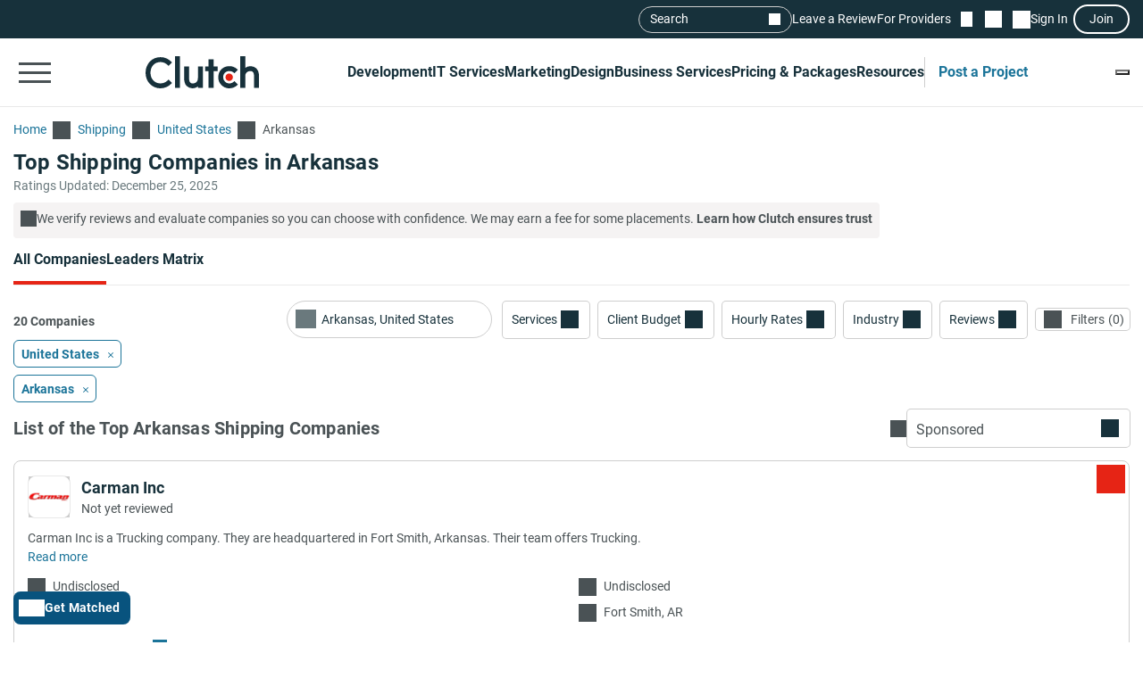

--- FILE ---
content_type: text/html; charset=utf-8
request_url: https://clutch.co/logistics/shipping-companies/arkansas
body_size: 31370
content:
<!DOCTYPE html>
<html lang="en">
<head>
    <meta charset="UTF-8">
		<meta content="width=device-width, initial-scale=1" name="viewport">
    <meta http-equiv="Content-Type" content="text/html; charset=utf-8" />
    <title>Top Shipping Companies in Arkansas - Dec 2025 Rankings | Clutch.co</title>

    <meta name="description" content="Connect with the best Shipping companies. Compare expert profiles, client success stories & proven results to choose a verified provider that&#39;s right for you.">
    <meta http-equiv="x-dns-prefetch-control" content="on">
    <meta name="robots" content="index, follow, max-image-preview:large, max-snippet:-1, max-video-preview:-1">
    
    <meta property="og:title" content="Top Shipping Companies in Arkansas - Dec 2025 Rankings | Clutch.co">
    <meta property="og:description" content="Find top shipping companies in Arkansas. Compare vetted carriers for freight and logistics. Hire trusted partners for on-time delivery.">
    <meta property="og:image" content="https://clutch.co/static/images/og_directory.png">
    <meta property="og:url" content="https://clutch.co/logistics/shipping-companies/arkansas">
    <meta property="og:type" content="website">
    <meta property="og:site_name" content="Clutch.co">
    <meta property="twitter:site" content="@clutch_co">
    <meta property="twitter:card" content="summary_large_image">
    <meta property="twitter:image" content="https://clutch.co/static/images/og_directory.png">
    <meta property="twitter:title" content="Top Shipping Companies in Arkansas - Dec 2025 Rankings | Clutch.co">
    <meta property="twitter:description" content="Find top shipping companies in Arkansas. Compare vetted carriers for freight and logistics. Hire trusted partners for on-time delivery.">
    <link rel="shortcut icon" href="/static/icons/favicon-white.png" type="image/png" />
    <link rel="apple-touch-icon" href="/static/icons/apple-touch-icon120x120.png" type="application/octet-stream"
        sizes="120x120" />
    <link rel="apple-touch-icon" href="/static/icons/apple-touch-icon152x152.png" type="application/octet-stream"
        sizes="152x152" />
    <link rel="apple-touch-icon" href="/static/icons/apple-touch-icon167x167.png" type="application/octet-stream"
        sizes="167x167" />
    <link rel="apple-touch-icon" href="/static/icons/apple-touch-icon180x180.png" type="application/octet-stream"
        sizes="180x180" />

    
    

		
		<style id="inline_css">
	    :root {
	      --fontDisplay: optional;
	    }
        @font-face {  font-family: "Roboto";  font-display: var(--fontDisplay, optional);  font-style: normal;  font-weight: 300;  src: local("Roboto Light"), local("Roboto-Light"), url("https://img.shgstatic.com/static/fonts/roboto-v19-latin-300.woff2") format("woff2");}@font-face {  font-family: "Roboto";  font-style: normal;  font-display: var(--fontDisplay, optional);  font-weight: 400;  src: local("Roboto"), local("Roboto-Regular"), url("https://img.shgstatic.com/static/fonts/roboto-v19-latin-regular.woff2") format("woff2");} @font-face {  font-family: "Roboto";  font-style: normal;  font-display: var(--fontDisplay, optional);  font-weight: 600;  src: local("Roboto Medium"), local("Roboto-Medium"), url("https://img.shgstatic.com/static/fonts/roboto-v20-latin-500.woff2") format("woff2");}@font-face {  font-family: "Roboto";  font-style: normal;  font-display: var(--fontDisplay, optional);  font-weight: 700;  src: local("Roboto Bold"), local("Roboto-Bold"), url("https://img.shgstatic.com/static/fonts/roboto-v20-latin-700.woff2") format("woff2");}#common-header .sg-container {  --sgContainerMobileCheckpoint: 100%;  --sgContainerTabletCheckpoint: 100%;  --sgContainerDesktopCheckpoint: 1400px;}#common-header .header__mobile-menu-button {  height: 48px;  padding: 12px 6px;  border: 0;  outline: 0;  background: transparent;  position: relative;}@container main (min-width: 992px) {  #common-header .header__mobile-menu-button {    content-visibility: hidden;    display: none;  }}#common-header .header__mobile-menu-button:focus {  outline: none;}#common-header .header__mobile-menu-bar {  display: block;  width: 36px;  height: 3px;  background-color: #fff;}#common-header .header__mobile-menu-bar + .header__mobile-menu-bar {  margin-top: 7px;}#common-header .header__mobile-menu-bar:not(:last-child) {  transition: all 0.1s ease-in-out;}#common-header .header__primary.header__primary--white .header__mobile-menu-bar {  background-color: #4a5255;}#common-header .header__primary.header__primary--white .search_mobile__button::after {  background-color: #4a5255;  mask-image: url('data:image/svg+xml;charset=utf-8,<svg xmlns="http://www.w3.org/2000/svg" fill="none" viewBox="0 0 14 15"><path fill="%23fff" d="M12.89 14.15 7.93 9.18a4.96 4.96 0 0 1-2.91 1c-1.3 0-2.4-.46-3.32-1.37a4.5 4.5 0 0 1-1.36-3.3c0-1.3.45-2.41 1.36-3.32A4.5 4.5 0 0 1 5.01.82c1.3 0 2.4.46 3.32 1.37A4.5 4.5 0 0 1 9.7 5.5a5 5 0 0 1-1 2.91l4.96 4.96zM5.02 9.1q1.5 0 2.55-1.05c.7-.7 1.04-1.55 1.04-2.55s-.35-1.85-1.04-2.55A3.47 3.47 0 0 0 5.02 1.9c-1 0-1.86.35-2.56 1.05S1.42 4.5 1.42 5.5s.35 1.85 1.04 2.55c.7.7 1.55 1.05 2.56 1.05"/></svg>');  mask-repeat: no-repeat;  mask-position: center;  mask-size: contain;}#common-header .header__primary {  background-color: #17313b;  padding-top: 8px;  padding-bottom: 8px;}#common-header .header__primary-container {  display: flex;  align-items: center;  justify-content: space-between;  gap: 15px;  position: relative;}#common-header .header__primary-logotype {  display: flex;}#common-header .header__primary-logotype-link {  display: inline-block;  width: 130px;  height: 36px;  background-image: url('data:image/svg+xml;charset=UTF-8,<svg version="1.1" xmlns="http://www.w3.org/2000/svg" x="0px" y="0px" width="87.861px" height="25px" viewBox="0 0 87.861 25" enable-background="new 0 0 87.861 25" xml:space="preserve"><rect x="22.861" y="0" fill="%23FFFFFF" width="4" height="25"/><path fill="%23FFFFFF" d="M40.861,17.025c0,3.826-3.217,4.131-4.174,4.131c-2.391,0-2.826-2.238-2.826-3.588V8h-4v9.548c0,2.37,0.744,4.326,2.048,5.63c1.152,1.153,2.878,1.783,4.748,1.783c1.326,0,3.204-0.413,4.204-1.326V25h4V8h-4V17.025z"/><polygon fill="%23FFFFFF" points="52.861,2 48.861,2 48.861,8 45.861,8 45.861,12 48.861,12 48.861,25 52.861,25 52.861,12 55.861,12 55.861,8 52.861,8"/><path fill="%23FFFFFF" d="M68.458,19.917c-0.871,0.783-2.021,1.217-3.283,1.217c-2.782,0-4.825-2.043-4.825-4.848s1.978-4.762,4.825-4.762c1.24,0,2.412,0.413,3.305,1.196l0.607,0.522l2.697-2.696l-0.675-0.609C69.522,8.504,67.415,7.7,65.174,7.7c-5,0-8.631,3.608-8.631,8.565c0,4.936,3.718,8.673,8.631,8.673c2.283,0,4.412-0.804,5.979-2.26l0.652-0.609l-2.739-2.694L68.458,19.917z"/><path fill="%23FFFFFF" d="M86.061,9.482C84.909,8.33,83.559,7.7,81.689,7.7c-1.326,0-2.828,0.413-3.828,1.325V0h-4v25h4v-9.365c0-3.826,2.718-4.13,3.675-4.13c2.391,0,2.325,2.239,2.325,3.587V25h4v-9.887C87.861,12.743,87.366,10.787,86.061,9.482"/><path fill="%23E62415" d="M65.043,13.438c1.598,0,2.893,1.293,2.893,2.892c0,1.597-1.295,2.892-2.893,2.892c-1.597,0-2.891-1.295-2.891-2.892C62.153,14.732,63.447,13.438,65.043,13.438"/><path fill="%23FFFFFF" d="M17.261,18.721c-1.521,1.565-3.587,2.413-5.761,2.413c-4.456,0-7.696-3.5-7.696-8.304c0-4.826,3.24-8.326,7.696-8.326c2.153,0,4.196,0.847,5.74,2.391l0.608,0.609l2.674-2.674l-0.587-0.609C17.718,1.938,14.718,0.7,11.5,0.7C4.935,0.7,0,5.917,0,12.851C0,19.764,4.957,24.96,11.5,24.96c3.24,0,6.24-1.26,8.457-3.543l0.587-0.609l-2.652-2.717L17.261,18.721z"/></svg>');  background-position: 50%;  background-repeat: no-repeat;  background-size: contain;}#common-header .header__primary.header__primary--white {  background-color: #fff;  border-bottom: 1px solid #e9e9e9;}#common-header .header__primary.header__primary--white .header__primary-logotype-link {  background-image: url('data:image/svg+xml;charset=UTF-8,<svg xmlns="http://www.w3.org/2000/svg" viewBox="0 0 405.7 115"><circle cx="299.2" cy="75.3" r="13.3" fill="%23E62415"/><path fill="%2317313B" d="M105.6 0h17.6v113.5h-17.6V0zm81.7 78.5c0 17.6-14.4 19-18.8 19-11 0-12.6-10.3-12.6-16.5V37.1h-17.7v43.8c-.1 10.9 3 19.9 9 25.9a32.1 32.1 0 0040.1 2.1v4.6H205V37.1h-17.7v41.4zm55.9-67.1h-17.7v25.7h-12.3v16.7h12.3v59.7h17.7V53.8h14.5V37.1h-14.5V11.4zM315 91.8c-4 3.6-9.3 5.6-15.1 5.6a21.6 21.6 0 01-22.2-22.3c0-12.9 9.1-21.9 22.2-21.9 5.7 0 11.1 1.9 15.2 5.5l2.8 2.4 12.4-12.4-3.1-2.8a40.6 40.6 0 00-27.3-10.3c-23 0-39.7 16.6-39.7 39.4a39 39 0 0039.7 39.9c10.5 0 20.3-3.7 27.5-10.4l3-2.8-12.6-12.4-2.8 2.5zm81.7-48a32.1 32.1 0 00-40.1-2.1V0h-17.7v113.5h17.7V72.2c0-17.6 14.4-19 18.8-19 11 0 12.6 10.3 12.6 16.5v43.9h17.7V69.7a36 36 0 00-9-25.9zM79.5 86.3A36.7 36.7 0 0153 97.4c-20.5 0-35.4-16.1-35.4-38.2C17.6 37 32.5 20.9 53 20.9c9.9 0 19.3 3.9 26.4 11l2.8 2.8 12.3-12.3-2.7-2.8A54.2 54.2 0 0052.9 3.4C22.8 3.4 0 27.4 0 59.3 0 91 22.8 115 52.9 115c14.9 0 28.7-5.8 38.9-16.3l2.7-2.8-12.2-12.5-2.8 2.9z"/></svg>');  background-repeat: no-repeat;  background-position: center;}@container main (max-width: 991px) {  #common-header .search_mobile__button {    display: block;    padding: 6px;    outline: none;    border: 0;    background: transparent;    cursor: pointer;    -webkit-tap-highlight-color: transparent;    min-height: 44px;    min-width: 44px;    transition: opacity 0.15s ease;  }  #common-header .search_mobile__button:active {    opacity: 0.7;  }  #common-header .search_mobile__button::after {    content: "";    display: block;    height: 36px;    width: 36px;    background-color: #fff;    mask-image: url('data:image/svg+xml;charset=UTF-8,<svg xmlns="http://www.w3.org/2000/svg" fill="none" viewBox="0 0 14 15"><path fill="#fff" d="M12.89 14.15 7.93 9.18a4.96 4.96 0 0 1-2.91 1c-1.3 0-2.4-.46-3.32-1.37a4.51 4.51 0 0 1-1.36-3.3c0-1.3.45-2.41 1.36-3.32A4.5 4.5 0 0 1 5.01.82c1.3 0 2.4.46 3.32 1.37A4.51 4.51 0 0 1 9.7 5.5a5 5 0 0 1-1 2.91l4.96 4.96-.77.78ZM5.02 9.1c1 0 1.85-.35 2.55-1.05.7-.7 1.04-1.55 1.04-2.55 0-1-.35-1.85-1.04-2.55A3.47 3.47 0 0 0 5.02 1.9c-1 0-1.86.35-2.56 1.05-.7.7-1.04 1.55-1.04 2.55 0 1 .35 1.85 1.04 2.55.7.7 1.55 1.05 2.56 1.05Z"/></svg>');    mask-repeat: no-repeat;    mask-position: center;    mask-size: contain;  }}@container main (max-width: 991px) {  #common-header #service-menu.header__primary-list {    content-visibility: hidden;    display: none;  }}.header__primary {  border-bottom: 1px solid #4a5255;}@container main (max-width: 991px) {  .header__secondary {    content-visibility: hidden;    display: none;  }}.sg-one-time-tooltip.hidden {  display: none;}.header #menu_search__form {  display: flex;  position: absolute;  top: -1000%;  left: -100%;}.header__mobile-menu-container {  display: none;}
        </style>

    
    <link rel="stylesheet" href="/static/css/cannon/cannon.fe8519b43a.css">
    
    <link rel="stylesheet" href="/static/css/directory/directory.edc338566d.css">
    


		
    
    
    <script async type="text/javascript"  nonce="VQJjrtzLJPDiaybX" >
        window.MSG_API_URL = "https://msg.clutch.co";
        window.MSG_API_URL_UNREAD_PATH = "/messages/unread/";
        window.SSO_COOKIE_NAME = "clutchsso";
    </script>

    
	    
        
<script id="consent-analytics" nonce="VQJjrtzLJPDiaybX" data-cookieconsent="ignore">
    const additionalSettings = {};
    const additionalParameters = {};
</script>

<script id="gtm-analytics" nonce="VQJjrtzLJPDiaybX" data-cookieconsent="ignore">
    try {
        
        window.dataLayer = window.dataLayer || [];
        window.gtag = function gtag() {
            window.dataLayer.push(arguments);
        }

        const parameters = JSON.parse('{"PageCanonicalId":1215010300000,"analyticjs":true,"category":"Shipping","content_group":"directory","debug_mode":false,"page_canonical_id":"1215010300000","page_number":0,"page_type":"directory","primary_service_line_slug":"field_pp_sl_air_fr","trace_id":"9b35ca73facdcf36","transport_url":"https://g.clutch.co"}');
        
        parameters["bot"] = "automated"; 


        window.Analytics = {
            ga_id: 'G-D0WFGX8X3V',  
		        heap_id: '1079324124',  
		        
		        hubspot_id: '3972656',
		          delay_hubspot_tracking: '10000',
			      
		        transport_url: 'https:\/\/g.clutch.co', 
	          js_date: new Date(),  
	          content_group: parameters.content_group, 
	          default_consent_enabled:  true , 
		        block_scripts_for_consent:  true , 
		        properties: {  
		        ...parameters,
		        ...additionalParameters
		        },
		        heap_updated:  true ,
		        linkedIn_id: "2154602",
		        
						
							bambora_id: "93700",
						
		      ...additionalSettings
		    }
    } catch (error) {
        console.error('Analytics initialization failed:', error);
    }
</script>

    

    

<script data-cfasync="false"  nonce="VQJjrtzLJPDiaybX" id="apm-snippet-id" data-is-staff="false"></script><link rel="canonical" href="https://clutch.co/logistics/shipping-companies/arkansas">
<link rel="shortlink" href="/logistics/shipping-companies/arkansas"><style id="optux-styles-container">
    .optux-deleted { display: none !important; }
    .optux-hidden { visibility: hidden !important; }
 
    .optux-replaced { display: none !important; }
 optux-container {display:inline;margin:0;padding:0;outline:0;border:0; } .optux-goal-frame{margin:0;padding:0;outline:0;border:0;}</style></head><link id="static__filtersDesktop_css" media="screen and (min-width: 991px)" rel="stylesheet" as="style" href="/static/css/_filtersDesktop/_filtersDesktop.aa1bb1bf30.css"/>
<body>
<div id="layout"> 
<script id="facet-script" data-cfasync="false" nonce="VQJjrtzLJPDiaybX" >
    window.filterGetQuery = {"ClearAllURL":"logistics/shipping-companies","ExtraPageType":"","Nonce":"VQJjrtzLJPDiaybX","PageId":"1215010300000","ParentPageId":"1215000000000","Selected":{"geona_id":{"filterName":"Location","type":"location","values":[{"name":"Arkansas, United States","value":"24189"}]}},"URL":"/logistics/shipping-companies/arkansas"};
    
    window.asset_links = {...window.asset_links, ...{"_CTAblocks_js":"static/js/_CTAblocks/_CTAblocks.29af19b9e4.js","_CTAblocks_scss":"static/css/_CTAblocks/_CTAblocks.fc9a97dbb3.css","_bpbLink_js":"static/js/_bpbLink/_bpbLink.11518a1a93.js","_bpbLink_scss":"static/css/_bpbLink/_bpbLink.1d1733658f.css","_chatbotTriggerObserver_js":"static/js/_chatbotTriggerObserver/_chatbotTriggerObserver.ed80a3f1d5.js","_chatbotWidget_js":"static/js/_chatbotWidget/_chatbotWidget.592f0f985f.js","_ctaBanner_js":"static/js/_ctaBanner/_ctaBanner.7743afe8fc.js","_ctaBanner_scss":"static/css/_ctaBanner/_ctaBanner.f812900357.css","_directoryDeffer_js":"static/js/_directoryDeffer/_directoryDeffer.48b03c68c3.js","_directoryDeffer_scss":"static/css/_directoryDeffer/_directoryDeffer.ae4ad4bb3e.css","_directoryFunctionality_js":"static/js/_directoryFunctionality/_directoryFunctionality.e84200b424.js","_directoryHeader_js":"static/js/_directoryHeader/_directoryHeader.fc42def394.js","_directoryVerification_js":"static/js/_directoryVerification/_directoryVerification.d458ffc7d9.js","_directoryVerification_scss":"static/css/_directoryVerification/_directoryVerification.8ec51f11d0.css","_filtersDesktop_js":"static/js/_filtersDesktop/_filtersDesktop.4c0dfa1d9a.js","_filtersDesktop_scss":"static/css/_filtersDesktop/_filtersDesktop.aa1bb1bf30.css","_flymenu_js":"static/js/_flymenu/_flymenu.be897cc1e4.js","_flymenu_scss":"static/css/_flymenu/_flymenu.3fc2224780.css","_initialTrackingDirectory_js":"static/js/_initialTrackingDirectory/_initialTrackingDirectory.cdb2c3cabb.js","_lmDeffer_js":"static/js/_lmDeffer/_lmDeffer.e98c30ca94.js","_lmDeffer_scss":"static/css/_lmDeffer/_lmDeffer.deb7286548.css","_providerCardFunctionality_js":"static/js/_providerCardFunctionality/_providerCardFunctionality.3b0726ed12.js","_providerCardInsightsContent_js":"static/js/_providerCardInsightsContent/_providerCardInsightsContent.68b9a37285.js","_providerCardInsightsContent_scss":"static/css/_providerCardInsightsContent/_providerCardInsightsContent.83509a7377.css","_providerCardInsightsIcons_js":"static/js/_providerCardInsightsIcons/_providerCardInsightsIcons.945d573a1d.js","_providerCardInsightsIcons_scss":"static/css/_providerCardInsightsIcons/_providerCardInsightsIcons.8c71c22a5f.css","_providerCardInsights_js":"static/js/_providerCardInsights/_providerCardInsights.f631c38a8a.js","_readMoreBtn_js":"static/js/_readMoreBtn/_readMoreBtn.bc8dad9d67.js","_startTrackingDirectory_js":"static/js/_startTrackingDirectory/_startTrackingDirectory.1a021636e7.js","_stickyPbBanner_js":"static/js/_stickyPbBanner/_stickyPbBanner.a11576ef77.js","_stickyPbBanner_scss":"static/css/_stickyPbBanner/_stickyPbBanner.75d8b2edcd.css","facets2_js":"static/js/facets2/facets2.72bb61083a.js","leaderMatrix2_js":"static/js/leaderMatrix2/leaderMatrix2.043b8f70e1.js","leaderMatrix2_scss":"static/css/leaderMatrix2/leaderMatrix2.dd135c0b87.css"}};
</script>








<link id="static__headerMinDesktop_css" media="screen and (min-width: 991px)" rel="stylesheet" href="/static/css/_headerMinDesktop/_headerMinDesktop.b66b46b6e1.css"/>

<script data-cfasync="false" nonce="VQJjrtzLJPDiaybX" >
    window.asset_links = {...window.asset_links,  ...{"_chatbotWidget_js":"static/js/_chatbotWidget/_chatbotWidget.592f0f985f.js","_footer_js":"static/js/_footer/_footer.e0562f37a0.js","_headerMinDesktop_js":"static/js/_headerMinDesktop/_headerMinDesktop.295b495a90.js","_headerMinDesktop_scss":"static/css/_headerMinDesktop/_headerMinDesktop.b66b46b6e1.css","_headerMinMobile_js":"static/js/_headerMinMobile/_headerMinMobile.1e4951e1b5.js","_headerMinMobile_scss":"static/css/_headerMinMobile/_headerMinMobile.f739878018.css","_header_js":"static/js/_header/_header.12c9f50297.js","_header_scss":"static/css/_header/_header.4527245dec.css","_liveSearch_js":"static/js/_liveSearch/_liveSearch.ea70986efa.js","searchTracking_js":"static/js/searchTracking/searchTracking.d5a8cdf0d8.js"} };
</script>
<header
    id="common-header"
    class="header request-service-tabs request-mobile-menu request-user-menu"
    data-url="/menu?v=main"
    data-is-authed="false"
    data-domain="https://clutch.co"
    data-chatbot-widget-enabled="true"
    data-chatbot-widget-enabled-on-all-pages="true"
>
    
    <div class="header__secondary">
        <div class="sg-container header__secondary-container">
            
            <div id="menu_search">
	<button type="button" id="menu_search--button" name="search_init">Search</button>
	<div id="menu_search__form" class="search_form">
		<div class="search_input sg-accordion">
			<button name="Search cancel" type="button" class="search_input__cancel" id="menu_search--cancel" data-search="search-cancel" aria-label="Cancel search"></button>
			<button name="Search reset" type="reset" class="search_input__button" id="menu_search--default" data-type="default" aria-label="Reset results"></button>
			
			<input
				id="live-search menu_search--live"
				type="text"
				data-url="/search/live"
				name="Search"
				data-search="search_input"
				class="sg-accordion__title-wrapper"
				autocomplete="off"
				aria-label="Live search"
				aria-controls="live-search__results"
				placeholder="Start your search"
				>
			
			<div class="search_results no-results sg-accordion__contents" data-search="search_results" id="live-search__results"></div>
		</div>
		<a href="https://clutch.co/search" class="search_button search_form--submit" aria-label="Search Results"></a>
	</div>
</div>


            <a class="header__secondary-link" href="https://review.clutch.co" title="Leave a Review">Leave a Review</a>
            <a class="header__secondary-link" href="/get-listed" title="For Providers">For Providers</a>

            
            


<a
    class="header__shortlist-link"
    href="https://shortlist.clutch.co?next=%2flogistics%2fshipping-companies%2farkansas"
    title="View Shortlist">
    <span
		id="shortlist-count"
		class="header__shortlist-counter"
		data-count="0"
    >
	    0
    </span>
</a>



<a
    class="header__chat-link"
    href='https://msg.clutch.co'
    title="View New Messages">
    <span
		    id="message-count"
		    class="header__chat-counter"
		    data-count="0"
    >
	    0
    </span>
</a>


            
            


<button
		id="sign-in-link"
		class="header__sign-in-link header__sign-in-button sign-in header__secondary-link sign-in-required"
		type="button"
		aria-label="Sign in"
		data-login_source="header_sign_in"
>
	Sign In
</button>
<button
		class="modal-sso__open-modal sign-in-required"
		aria-label="Join"
		data-login_default="join"
		type="button"
		id="show-sso-modal"
		data-login_source="header_join"
>
	Join
</button>


        </div>
    </div>

    
    
    
    <div class='header__primary  header__primary--white'>
        <div class="sg-container header__primary-container">
            
            <button
                id="mobile-menu-button"
                class="header__mobile-menu-button"
                type="button"
                aria-label="Open collapsed menu"
                data-url="/menu?s=mobile&next=%2flogistics%2fshipping-companies%2farkansas"
            >
                <span class="header__mobile-menu-bar"></span>
                <span class="header__mobile-menu-bar"></span>
                <span class="header__mobile-menu-bar"></span>
            </button>
            <div class="header__mobile-menu-container" id="mobile-menu-container"></div>

            
            <div class="header__primary-logotype">
                <a href="/" class="header__primary-logotype-link" title="Clutch logotype"></a>
            </div>

            
            
<ul id="service-menu" class="header__primary-list">
    <li class="header__primary-list-item">
        <button class="header__primary-list-button" type="button" data-for="#development-menu" aria-label="Development">Development</button>
    </li>
    <li class="header__primary-list-item">
        <button class="header__primary-list-button" type="button" data-for="#it-services-menu" aria-label="IT Services">IT Services</button>
    </li>
    <li class="header__primary-list-item">
        <button class="header__primary-list-button" type="button" data-for="#marketing-menu" aria-label="Marketing">Marketing</button>
    </li>
    <li class="header__primary-list-item">
        <button class="header__primary-list-button" type="button" data-for="#design-menu" aria-label="Design">Design</button>
    </li>
    <li class="header__primary-list-item">
        <button class="header__primary-list-button" type="button" data-for="#business-services-menu" aria-label="Business Services">Business Services</button>
    </li>
    <li class="header__primary-list-item">
        <button class="header__primary-list-button" type="button" data-for="#pricing-and-packages-menu" aria-label="Pricing & Packages">Pricing & Packages</button>
    </li>
    <li class="header__primary-list-item">
        <button class="header__primary-list-button" type="button" data-for="#resources-menu" aria-label="Resources">Resources</button>
    </li>
        <li class="header__primary-list-item my-tools">
            <a
                class="header__primary-list-button header__post_project"
                title="Get Matched"
                data-href="https://project.clutch.co/project-brief?source=global_navigation_CTA&BPB_adoption_source=global_nav"
                href="https://clutch.co/tools"
            >Post a Project</a>
        </li>
</ul>


            
            <button
                type="button"
                id="mobile-search-button"
                class="search_mobile__button"
                aria-label="Live search">
            </button>

            
            
                <div class="sg-one-time-tooltip hidden" id="sign-in-tooltip">
  <button
      class="sg-one-time-tooltip__close-button"
      type="button"
      aria-label="Dismiss the Hint">
  </button>

  <p class="sg-one-time-tooltip__title">You’re signed out</p>
  <p class="sg-one-time-tooltip__text">Sign in to get introduced to companies, access recommendations, and request quotes.</p>

  <button
    class="sg-one-time-tooltip__action-button sg-button-v2 sg-button-v2--inversive sign-in-required"
    id="show-sso-modal"
    data-login_default="join"
    aria-label="Sign In"
    data-login_source="tooltip_header_sign_in"
    type="button"
  >
	  Sign in
  </button>
</div>

            
        </div>
    </div>
</header>







<main
    id="providers2"
    class="directory"
    data-nonce="VQJjrtzLJPDiaybX"
    data-page-view-type="reviews"
    data-page-type="DIRECTORY"
    data-extra-page-type=""
    data-page-canonical="1215010300000"
    data-lm-enabled="true"
    data-service-group="Logistics, Supply Chain, &amp; Manufacturing"
    
        data-service-line="Shipping"
    
    
        data-allow-unauth="true"
    
    
        data-location="United States"
        data-location_id="24189"
    
    data-service-line-slug="field_pp_sl_air_fr"
    
    data-chatbot-widget-enabled="true"
>
    <div class="facets_fly skeleton" id="facets_fly__sidebar"></div>

    <section class="directory-header sg-container">
    <div id="directory-breadcrumbs"
     class="directory-breadcrumbs sg-breadcrumbs sg-breadcrumbs--light">
    <a
        href="/"
        class="sg-breadcrumbs__link"
        title="Go to the Home page">
        <span>Home</span>
    </a>
    
        <a
            class="sg-breadcrumbs__link"
            href="/logistics/shipping-companies"    
            title="Go to the Shipping page">
            <span>Shipping</span>
        </a>
    
        <a
            class="sg-breadcrumbs__link"
            href="/us/logistics/shipping-companies"    
            title="Go to the United States page">
            <span>United States</span>
        </a>
    
        <a
            class="sg-breadcrumbs__link"
            href="/logistics/shipping-companies/arkansas"    
            title="Go to the Arkansas page">
            <span>Arkansas</span>
        </a>
    
</div>


    <div
        id="directory-header-text-block"
        class="directory-header__text-block sg-show-more-less__container sg-show-more-less__container--collapsed"
    >
        <h1 class="directory-header__title">Top Shipping Companies in Arkansas</h1>
        
    </div>

    <meta property="datePublished" content="2014-11-11">

    <div class="directory-header__ratings-updated">Ratings Updated: December 25, 2025</div>

    
    

    <div class="directory-header__disclaimer">
  <span class="directory-header__disclaimer-icon"></span>
  <span
    class="directory-header__disclaimer-text"
  >
    We verify reviews and evaluate companies so you can choose with confidence. We may earn a fee for some placements.
      <a href="#why-trust-clutch"
         class="directory-header__disclaimer-cta"
         data-gtm_event_category="directory_rankings-learn-more"
         data-gtm_page_canonical_id="1215010300000"
         data-dispatch="SWITCH_TABS"
         data-lazy-trigger="_directoryFunctionality"
         data-page-view-type="reviews"
      >
        Learn how Clutch ensures trust
      </a>
  </span>
</div>

</section>


    <div id="sticky-content" class="directory__sticky-content">
        <div class="sg-container navbar">
    <div class="sg-tabs-v2">
    <nav id="sg-tabs-content" class="sg-tabs-v2__contents">
        
            
                <a
                  
                  href="/logistics/shipping-companies/arkansas"
                  title="Go to the All Companies Page"
                  aria-label="Go to the All Companies Page"
                  class="sg-tabs-v2__item sg-tabs-v2__item--active"
                  data-page-view-type="reviews"
                  data-lazy-trigger="_directoryFunctionality"
                  data-dispatch="SWITCH_TABS"
                >All Companies</a>
            
        
            
                <a
                  
                  href="/logistics/shipping-companies/arkansas#leaders-matrix"
                  title="Go to the Leaders Matrix Page"
                  aria-label="Go to the Leaders Matrix Page"
                  class="sg-tabs-v2__item "
                  data-page-view-type="leaders-matrix"
                  data-lazy-trigger="_directoryFunctionality"
                  data-dispatch="SWITCH_TABS"
                >Leaders Matrix</a>
            
        
            
        
    </nav>
</div>


<span itemscope itemtype="https://schema.org/WebPage">
  <meta itemprop="url" content="https://clutch.co/logistics/shipping-companies/arkansas">
  <meta itemprop="name" content="Top Shipping Companies in Arkansas">
  <meta itemprop="description" content="Find top shipping companies in Arkansas. Compare vetted carriers for freight and logistics. Hire trusted partners for on-time delivery.">
  <meta itemprop="dateModified" content="2025-12-20T08:39:01Z">
  <span itemprop="breadcrumb" itemscope itemtype="https://schema.org/BreadcrumbList">
    <span itemprop="itemListElement" itemscope itemtype="https://schema.org/ListItem">
      <meta itemprop="position" content="1">
      <meta itemprop="name" content="Home">
      <meta itemprop="item" content="https://clutch.co/">
    </span>
    <span itemprop="itemListElement" itemscope itemtype="https://schema.org/ListItem">
      <meta itemprop="position" content="2">
      <meta itemprop="name" content="Top Shipping Companies in Arkansas">
      <meta itemprop="item" content="https://clutch.co/logistics/shipping-companies/arkansas">
    </span>
    <span itemprop="itemListElement" itemscope itemtype="https://schema.org/ListItem">
      <meta itemprop="position" content="3">
      <meta itemprop="name" content="Top Shipping Companies in Arkansas Leaders Matrix">
      <meta itemprop="item" content="https://clutch.co/logistics/shipping-companies/arkansas#leaders-matrix">
    </span>
    <span itemprop="itemListElement" itemscope itemtype="https://schema.org/ListItem">
      <meta itemprop="position" content="4">
      <meta itemprop="name" content="Top Shipping Companies in Arkansas Packages">
      <meta itemprop="item" content="https://clutch.co">
    </span>
  </span>
</span>


    <div class="navbar__BPB-link-wrapper">
		<a
				id="facets-BPB-link"
				class="sg-button-v2 facets__BPB-link BPB-link "
				href="https://project.clutch.co/project-brief?source=directory_filters&BPB_adoption_source=directory"
				target="_blank"
				data-skip_user_role="true"
				data-login_default="join"
				data-login_source="facets__BPB-link"
				title="Build My Project Brief"
				data-gtm_event_category="facets__BPB-link_click"
				data-gtm_page_canonical_id="1215010300000"
				data-gtm_page_utm_term="1215010300000"
				data-gtm_source="directory_filters"
				data-gtm_BPB_adoption_source="directory"
				data-gtm_project_brief_trigger="true"
		>
			Get Matched
		</a>
    </div>
    
        <p class="navbar__companies-amount lm-only-related-block">
            <span id="lm-leaders-amount">0 Leaders</span>
            <span id="lm-contenders-amount">15 Contenders</span>
        </p>
    
</div>

        <div class="directory-only-related-block directory__facets-block facets-block sg-container">
            <div class="facets facets__main">
    <div class="facets__container">
	<div class="facets_wrap" id="facets-form">
		<div class="facets_item facets_location facets sg-dropdown-main-wrapper sg-dropdown-v2--with-icon">
    <label class="facets_label custom_dropdown" id="facets_location" data-target="#location_dropdown"
           data-id="location_input__wrap" data-toggle="dropdown" for="location_input">
    </label>
    
    <button name="Location reset" aria-label="Location reset" type="button" class="facets_list__location_reset"></button>
    <input class="facets_btn" id="location_input" name="location" data-default="Arkansas, United States" type="search" placeholder="Location" value="Arkansas, United States"
           data-id="location_input" autocomplete="off" autocorrect="off" autocapitalize="off" spellcheck="false"
           role="searchbox" aria-owns="location_dropdown" aria-label="Location" aria-autocomplete="list"
           title="Location">
    <div class="dropdown-menu sg-dropdown-v2__list-wrapper" aria-labelledby="facets_location" id="location_dropdown">
        <div class="facets_list__location--wrapper sg-dropdown-v2-list scroll-container" id="location_list" role="menu">
        </div>
    </div>
</div>

		<div class="facets sg-dropdown-main-wrapper sg-dropdown-v2--with-icon">
    <div
            class="sg-dropdown-v2"
            id="related_services"
            role="button"
            data-toggle="dropdown"
            aria-haspopup="true"
            aria-expanded="false"
    >
        <div
                class="sg-input-field-v2 sg-input-field-v2--with-append-inner-icon"
                id="related_services-button"
        >
            <div class="sg-input-field-v2__input-wrapper">
                <input
                        id="related_services-input"
                        class="sg-input-field-v2__input"
                        type="hidden"
                        readonly
                >
                <button class="sg-input-field-v2__input" id="related_services_button" readonly >Services</button>
                <span class="sg-input-field-v2__icon sg-input-field-v2__append-icon sg-icon-v2__arrow"></span>
            </div>
        </div>

        <div class="sg-dropdown-v2__list-wrapper sg-dropdown-v2__list-wrapper--fixed-width">
            
            <div class="sg-dropdown-v2__list-wrapper-search">
                <input
                        class="sg-dropdown-v2__list-wrapper-search-input facets_btn__search"
                        type="search"
                        placeholder="Search"
                >
            </div>
            
            <div
                    class="sg-dropdown-v2-list"
                    aria-labelledby="Dropdown"
                    data-container="dropdown"
            >
            </div>
        </div>
    </div>
</div>

		<div class="facets sg-dropdown-main-wrapper sg-dropdown-v2--with-icon">
    <div
            class="sg-dropdown-v2"
            id="client_budget"
            data-toggle="dropdown"
            aria-haspopup="true"
            aria-expanded="false"
            role="button"
    >
        <div
                class="sg-input-field-v2 sg-input-field-v2--with-append-inner-icon"
                id="client_budget-button"
        >
            <div class="sg-input-field-v2__input-wrapper">
                <input
                        id="client_budget-input"
                        class="sg-input-field-v2__input"
                        type="hidden"
                        readonly
                >
                <button class="sg-input-field-v2__input" id="client_budget_button" readonly>Client Budget</button>
                <span class="sg-input-field-v2__icon sg-input-field-v2__append-icon sg-icon-v2__arrow"></span>
            </div>
        </div>

        <div class="sg-dropdown-v2__list-wrapper">
            <div
                    class="sg-dropdown-v2-list"
                    aria-labelledby="Dropdown"
                    data-container="dropdown"
            >
            </div>
        </div>
    </div>
</div>

		<div class="facets sg-dropdown-main-wrapper sg-dropdown-v2--with-icon">
    <div
            class="sg-dropdown-v2"
            id="hourly_rate"
            data-toggle="dropdown"
            aria-haspopup="true"
            aria-expanded="false"
            role="button"
    >
        <div
                class="sg-input-field-v2 sg-input-field-v2--with-append-inner-icon"
                id="hourly_rate-button"
        >
            <div class="sg-input-field-v2__input-wrapper">
                <input
                        id="hourly_rate-input"
                        class="sg-input-field-v2__input"
                        type="hidden"
                        readonly
                >
                <button class="sg-input-field-v2__input" id="hourly_rate_button" readonly>Hourly Rates</button>
                <span class="sg-input-field-v2__icon sg-input-field-v2__append-icon sg-icon-v2__arrow"></span>
            </div>
        </div>

        <div class="sg-dropdown-v2__list-wrapper">
            <div
                    class="sg-dropdown-v2-list"
                    aria-labelledby="Dropdown"
                    data-container="dropdown"
            >
            </div>
        </div>
    </div>
</div>

		<div class="facets sg-dropdown-main-wrapper sg-dropdown-v2--with-icon">
    <div
            class="sg-dropdown-v2"
            id="industries"
            data-toggle="dropdown"
            aria-haspopup="true"
            aria-expanded="false"
            role="button"
    >
        <div
                class="sg-input-field-v2 sg-input-field-v2--with-append-inner-icon"
                id="industries-button"
        >
            <div class="sg-input-field-v2__input-wrapper">
                <input
                        id="industries-input"
                        class="sg-input-field-v2__input"
                        type="hidden"
                        readonly
                >
                <button class="sg-input-field-v2__input" id="industries_button" readonly>Industry</button>
                <span class="sg-input-field-v2__icon sg-input-field-v2__append-icon sg-icon-v2__arrow"></span>
            </div>
        </div>

        <div class="sg-dropdown-v2__list-wrapper sg-dropdown-v2__list-wrapper--fixed-width">
            
            <div class="sg-dropdown-v2__list-wrapper-search">
                <input
                        class="sg-dropdown-v2__list-wrapper-search-input facets_btn__search"
                        type="search"
                        placeholder="Search"
                >
            </div>
            
            <div
                    class="sg-dropdown-v2-list"
                    aria-labelledby="Dropdown"
                    data-container="dropdown"
            >
            </div>
        </div>
    </div>
</div>

		<div class="facets sg-dropdown-main-wrapper">
    <div
            class="sg-dropdown-v2"
            id="reviews"
            data-toggle="dropdown"
            aria-haspopup="true"
            aria-expanded="false"
            role="button"
    >
        <div
                class="sg-input-field-v2 sg-input-field-v2--with-append-inner-icon"
                id="reviews-button"
        >
            <div class="sg-input-field-v2__input-wrapper">
                <input
                        id="reviews-input"
                        class="sg-input-field-v2__input"
                        type="hidden"
                        readonly
                >
                <button class="sg-input-field-v2__input" id="reviews_button" readonly>Reviews</button>
                <span class="sg-input-field-v2__icon sg-input-field-v2__append-icon sg-icon-v2__arrow"></span>
            </div>
        </div>

        <div class="sg-dropdown-v2__list-wrapper">
            <div
                    class="sg-dropdown-v2-list"
                    aria-labelledby="Dropdown"
                    data-container="dropdown"
            >
            </div>
        </div>
    </div>
</div>

		<button
      class="facets__all-filter"
      type="button"
      aria-label="Open filters menu"
      id="fly-in_trigger"
      data-lazy-trigger="facets2"
    >
        <i class="facets__all-filter-first">All</i>
        <i class="facets__all-filter-second">Filters</i>
        <i class="facets__filter-count ">0</i>
    </button>
    </div>
    <p class="navbar__companies-amount directory-only-related-block" id="directory-navbar-companies-amount"> 
        20 Companies
    </p>
    </div>
    <div class="facets_result__container">
	    <div class="facets_result" id="facets_result__filters">
    <div class="facets_result__item" data-label="Country" data-type="location" data-id="country" data-name="United States" data-value="US" data-slug="US" data-new-geona="0"><span>Country:&nbsp;</span><b>United States</b></div>


    <div class="facets_result__item" data-label="State" data-type="location" data-id="provice" data-name="Arkansas" data-value="24189" data-slug="24189" data-new-geona="840"><span>State:&nbsp;</span><b>Arkansas</b></div>


    
</div>
        <button class="facets_clear " type="reset">Clear All</button>
    </div>
</div>

        </div>
        <button
            aria-label="See All Leaders"
            type="button"
            id="scroll-to-top"
            class="sg-scroll-to-top-v2__scroll-to-top sg-scroll-to-top-v2__scroll-to-top--hidden directory__scroll-to-top lm-only-related-block"
        >
            See All Leaders
        </button>
    </div>

    <div class="sg-container directory__title-sort directory-only-related-block">
        <h2 class="directory__facets-title">List of the Top Arkansas Shipping Companies</h2>

        <div class="sortby sg-dropdown-main-wrapper sg-dropdown-v2--with-icon">
    <span
      class="sortby__tooltip sg-tooltip-v2"
      data-tooltip-content="<i><p><b>Sponsored</b> providers pay us a fee for placement within our listings.</p>
        <p><b>Verified</b> providers pass a credit check and we validate their business entity information. Verified is distinguished by a checkmark on the top left.</p>
        <b>Clutch Rank</b> is our proprietary organic rank of the best companies. Criteria includes reviews, industry awards and past work.
      </i>"
      data-tooltip-props="large left-center mobile_top-center rich"
    ></span>
    <div
            class="sg-dropdown-v2"
            id="sort_by"
            data-toggle="dropdown"
            aria-haspopup="true"
            aria-expanded="false"
            role="button"
    >
        <div
                class="sg-input-field-v2 sg-input-field-v2--with-append-inner-icon"
                id="sortby_button"
        >
            <div class="sg-input-field-v2__input-wrapper">
                <input
                        id="sort_by-input"
                        aria-label="Sort by"
                        class="sg-input-field-v2__input"
                        type="text"
                        readonly
                />
                
                
                <p class="sortby__preselect">Sponsored</p>
                
                
                
                
                
                
                
                
                
                
                
                

                <span class="sg-input-field-v2__append-icon sg-icon-v2__arrow" />
            </div>
        </div>

        <div class="sg-dropdown-v2__list-wrapper">
            <div
                    class="sg-dropdown-v2-list"
                    aria-labelledby="Dropdown"
                    data-container="dropdown"
            >
            </div>
        </div>
    </div>
</div>

    </div>

    
    <section class="directory-only-related-block sg-container" id="providers__section" data-show-pagination="true">
    
        <ul itemscope itemtype="https://schema.org/ItemList"
    class="providers__list providers__list--collapsed"
    id="providers__list"
    data-slide-priority="false">
    
    
		

    
        
        
        
            
                
                




























  





            
            
        
        
        
















  
    
  



<li class="provider-list-item" id="provider-1715675" itemprop="itemListElement" itemscope itemtype="https://schema.org/ListItem1">
    



































    







    






    

    

    

    

    




  
      
  



<meta itemprop="position" content="1">

<div
    class="provider provider-row sg-show-more-less__container sg-show-more-less__container--collapsed provider-row--non-ppc "
    data-is-list="true"
    data-clutch-pid="1715675"
    data-title="Carman Inc"

    
        data-position="1"
        data-type="Directory"
    
    
    itemprop="item"
    itemscope
    itemtype="https://schema.org/LocalBusiness"
    
>

    
    
    

    
    






<button
    type="button"
    name="bookmark"
    class="sg-shortlist-bookmark sg-shortlist-bookmark--default"
    data-shortlist-state="default"
    aria-label="Add to Shortlist"
    data-shortlist-link="https://shortlist.clutch.co"
    data-provider-id="1715675"
    data-link-type=""
    data-page-name="directory"
>
    <p class="sg-shortlist-bookmark__message sg-shortlist-bookmark__message--hidden"></p>
    <span
      class="sg-shortlist-bookmark__icon"
      data-lazy-trigger="_providerCardFunctionality"
      data-dispatch="PROVIDER_CARD_CLICKED">
    </span>
</button>


    <div class="provider__main-info">
        <a
            
                href="/profile/carman"
            

            target="_blank"
            title="See Carman Inc Profile"
            aria-label="See Carman Inc Profile"
            class="sg-provider-logotype-v2 provider__logotype directory_profile"
            data-link_text="Profile Logotype"
            data-lazy-trigger="_directoryFunctionality"
        >
            <img
                loading="lazy"
                width="46"
                height="46"
                property="image"
                src='https://img.shgstatic.com/clutch-static-prod/image/scale/50x50/s3fs-public/logos/2cd6ab6f404b7c0b9018f05b72e1f9c4.png'
                alt="Carman Inc Logotype"
                itemprop="image"
            />
        </a>
        
        <meta itemprop="name" content="Carman Inc">
        
        <h3 class="provider__title">
            <a
                
                    href="https://clutch.co/profile/carman"
                

                target="_blank"
                title="See Carman Inc Profile"
                class="provider__title-link directory_profile"
                data-link_text="Profile Title"
                
                itemprop="url"
                
            >
                Carman Inc
            </a>
        </h3>
        
        <meta itemprop="telephone" content="479.646.8486 " />
        

        
            
                <p class="provider__rating--not-reviewed">Not yet reviewed</p>
            

            
        
    </div>

    <div class="provider__highlights">
        <div
            class="provider__highlights-item sg-tooltip-v2 min-project-size"
            data-tooltip-props="top-center mobile_top-right"
            data-tooltip-position=".provider__highlights-icon"
            data-tooltip-content="<i>Min. project size</i>"
        >
            <span class="provider__highlights-icon icon-tag"></span>
            
                Undisclosed
            
        </div>
        <div
            class="provider__highlights-item sg-tooltip-v2 hourly-rate"
            data-tooltip-props="top-center mobile_top-right"
            data-tooltip-position=".provider__highlights-icon"
            data-tooltip-content="<i>Avg. hourly rate</i>"
        >
            <span class="provider__highlights-icon icon-alarm-clock"></span>
            
                Undisclosed
            
            
            <meta itemprop="priceRange" content="0">
            
        </div>
        <div
            class="provider__highlights-item sg-tooltip-v2 employees-count"
            data-tooltip-props="top-center mobile_top-right"
            data-tooltip-position=".provider__highlights-icon"
            data-tooltip-content="<i>Employees</i>"
        >
            <span class="provider__highlights-icon icon-person-team"></span>
            10 - 49
        </div>
	      
	        <div
	            class="provider__highlights-item sg-tooltip-v2 location"
	            data-tooltip-props="top-center mobile_top-center"
	            data-tooltip-position=".provider__highlights-icon"
	            data-tooltip-content="<i>Location</i>"
	            
	            itemprop="address"
	            itemscope
	            itemtype="https://schema.org/PostalAddress"
	            
	        >
	            <span class="provider__highlights-icon icon-pin"></span>
	            Fort Smith, AR
	            
	            <meta itemprop="addressCountry" content="US">
	            <meta itemprop="addressLocality" content="Fort Smith">
	            <meta itemprop="addressRegion" content="AR">
	            <meta itemprop="streetAddress" content="6705 Highway 271 South">
	            <meta itemprop="postalCode" content="72908">
	            <meta itemprop="telephone" content="479.646.8486 ">
	            
	        </div>
				
    </div>

    
        <div class="provider__services provider__services--provided">
            <p
                class="provider__services-subtitle sg-tooltip-v2"
                data-tooltip-props="top-center large"
                data-tooltip-position=".provider__services-subtitle-icon"
                data-tooltip-content="<i>Allocation of expertise by %</i>"
            >
                Services provided
                <span class="provider__services-subtitle-icon icon-info"></span>
            </p>
            <div class="provider__services-chart">
                
                    <span
                        style="width: 100%"
                        class="provider__services-chart-item sg-tooltip-v2"
                        data-tooltip-props="top-center large"
                        data-tooltip-content="<i>100% Trucking</i>"
                    ></span>
                
            </div>
            <div class="provider__services-slider">
                <button
                    type="button"
                    aria-label="Show Previous slide"
                    class="provider__services-slider-arrow prev icon-arrow disabled"
                ></button>
                <button
                    type="button"
                    aria-label="Show Next slide"
                    class="provider__services-slider-arrow next icon-arrow"
                ></button>
                <div class="provider__services-list">
                    
                        
                            <div class="provider__services-list-item">100% Trucking</div>
                        
                    
                </div>
            </div>
        </div>

        <div data-new-summary="true" class="provider__description">
        <div class="provider__project-highlight-text  sg-show-more-less__container sg-show-more-less__container--collapsed">
            <p
                    title="Read Full Review on Carman Inc"
                    aria-label="Read Full Review on Carman Inc"
                    class="provider__description-text-more provider__description-text-more-link--summary project-highlight-text"
                    data-link_text="Read More Profile Link"
            > Carman Inc is a Trucking company. They are headquartered in Fort Smith, Arkansas. Their team offers Trucking.</p>
            <a
                target="_blank"
                href="/profile/carman#showmore"
                title="Read Full Carman Inc Description"
                aria-label="Read Full Carman Inc Description"
                class="provider__description-text-more-link provider__description-text-more-link--summary directory_profile"
                data-link_text="Read More Profile Link"
            >
                Read more
            </a>
            
        </div>
        
    </div>

        
            
            








<div class="provider__insights provider__insights--v2 sg-show-more-less__item-to-hide">
    <div class="sg-tabs-expanded sg-tabs-expanded__list">
        
            
                
                
                
                
                    
                    
                    
                
            <button
                    class="sg-tabs-expanded__tab sg-tabs-expanded__tab--employee-location "
                    type="button"
                    data-insight="employee-location"
                    data-gtm_provider_id="1715675"
                    data-gtm_insight_id="3147622"
                    aria-label="Show company&#39;s industries"
            >
                100% of employees work in Fort Smith office
            </button>

                

                
                    




<section id="employee-location__section" class="sg-tabs-expanded__section">
    <div class="employee-location">
        
        
        
        
        
        <div class="employee-location__location-container">
            <div class="employee-location__location">
                <p class="employee-location__main-location">Fort Smith, AR</p>
                <div class="employee-location__description">
                    <p class="employee-location__text">
                    6705 Highway 271 South<br>
                    Fort Smith, AR 72908
                    <p class="employee-location__text employee-location__text-size">16 - 20</p>
                    <p class="employee-location__text employee-location__text-phone">479.646.8486 </p>
                </div>
            </div>
        </div>
        
        <a
                target="_blank"
                href="/profile/carman#location"
                class="insight-review__cta-link provider__cta-link sg-button-v2 sg-button-v2--secondary"
                aria-label="Read all reviews for Carman Inc"
        >
            See All Locations (1)
        </a>
    </div>
</section>

                
            
        
    </div>
</div>

        

        
            <button
                type="button"
                aria-expanded="false"
                aria-label="Show More Info"
                class="provider__less-more-button icon-plus"
                id="provider--1715675-show-more"
                data-gtm_event_category="show_more_less_provider_info_mobile_click"
                data-gtm_page_canonical_id=""
                data-gtm_provider_id="1715675"
                data-gtm_is_sponsor="false"
                data-lazy-trigger="_providerCardFunctionality"
                data-dispatch="PROVIDER_CARD_CLICKED"
            >
                More Info
            </button>
        
    

    <div class="provider__cta-container">
        <a
            target="_blank"
            href="/profile/carman"
            title="View Carman Inc Profile"
            class="provider__cta-link sg-button-v2 sg-button-v2--secondary directory_profile"
            data-link_text="Profile Button"
        >
            View Profile
        </a>

        
    </div>
    
</div>

</li>



        
        
        
        
            
        
    
        
        
        
            
            
        
        
        
















  
    
  



<li class="provider-list-item" id="provider-1719710" itemprop="itemListElement" itemscope itemtype="https://schema.org/ListItem1">
    



































    







    






    

    

    

    

    




  
      
  



<meta itemprop="position" content="2">

<div
    class="provider provider-row sg-show-more-less__container sg-show-more-less__container--collapsed provider-row--non-ppc "
    data-is-list="true"
    data-clutch-pid="1719710"
    data-title="Thompson Transportation, Inc."

    
        data-position="2"
        data-type="Directory"
    
    
    itemprop="item"
    itemscope
    itemtype="https://schema.org/LocalBusiness"
    
>

    
    
    

    
    






<button
    type="button"
    name="bookmark"
    class="sg-shortlist-bookmark sg-shortlist-bookmark--default"
    data-shortlist-state="default"
    aria-label="Add to Shortlist"
    data-shortlist-link="https://shortlist.clutch.co"
    data-provider-id="1719710"
    data-link-type=""
    data-page-name="directory"
>
    <p class="sg-shortlist-bookmark__message sg-shortlist-bookmark__message--hidden"></p>
    <span
      class="sg-shortlist-bookmark__icon"
      data-lazy-trigger="_providerCardFunctionality"
      data-dispatch="PROVIDER_CARD_CLICKED">
    </span>
</button>


    <div class="provider__main-info">
        <a
            
                href="/profile/thompson-transportation"
            

            target="_blank"
            title="See Thompson Transportation, Inc. Profile"
            aria-label="See Thompson Transportation, Inc. Profile"
            class="sg-provider-logotype-v2 provider__logotype directory_profile"
            data-link_text="Profile Logotype"
            data-lazy-trigger="_directoryFunctionality"
        >
            <img
                loading="lazy"
                width="46"
                height="46"
                property="image"
                src='https://img.shgstatic.com/clutch-static-prod/image/scale/50x50/s3fs-public/logos/3cd7385728daa95f4b685f8505f29988.png'
                alt="Thompson Transportation, Inc. Logotype"
                itemprop="image"
            />
        </a>
        
        <meta itemprop="name" content="Thompson Transportation, Inc.">
        
        <h3 class="provider__title">
            <a
                
                    href="https://clutch.co/profile/thompson-transportation"
                

                target="_blank"
                title="See Thompson Transportation, Inc. Profile"
                class="provider__title-link directory_profile"
                data-link_text="Profile Title"
                
                itemprop="url"
                
            >
                Thompson Transportation, Inc.
            </a>
        </h3>
        
        <meta itemprop="telephone" content="877.251.8800" />
        

        
            
                <p class="provider__rating--not-reviewed">Not yet reviewed</p>
            

            
        
    </div>

    <div class="provider__highlights">
        <div
            class="provider__highlights-item sg-tooltip-v2 min-project-size"
            data-tooltip-props="top-center mobile_top-right"
            data-tooltip-position=".provider__highlights-icon"
            data-tooltip-content="<i>Min. project size</i>"
        >
            <span class="provider__highlights-icon icon-tag"></span>
            
                Undisclosed
            
        </div>
        <div
            class="provider__highlights-item sg-tooltip-v2 hourly-rate"
            data-tooltip-props="top-center mobile_top-right"
            data-tooltip-position=".provider__highlights-icon"
            data-tooltip-content="<i>Avg. hourly rate</i>"
        >
            <span class="provider__highlights-icon icon-alarm-clock"></span>
            
                Undisclosed
            
            
            <meta itemprop="priceRange" content="0">
            
        </div>
        <div
            class="provider__highlights-item sg-tooltip-v2 employees-count"
            data-tooltip-props="top-center mobile_top-right"
            data-tooltip-position=".provider__highlights-icon"
            data-tooltip-content="<i>Employees</i>"
        >
            <span class="provider__highlights-icon icon-person-team"></span>
            50 - 249
        </div>
	      
	        <div
	            class="provider__highlights-item sg-tooltip-v2 location"
	            data-tooltip-props="top-center mobile_top-center"
	            data-tooltip-position=".provider__highlights-icon"
	            data-tooltip-content="<i>Location</i>"
	            
	            itemprop="address"
	            itemscope
	            itemtype="https://schema.org/PostalAddress"
	            
	        >
	            <span class="provider__highlights-icon icon-pin"></span>
	            Little Rock, AR
	            
	            <meta itemprop="addressCountry" content="US">
	            <meta itemprop="addressLocality" content="Little Rock">
	            <meta itemprop="addressRegion" content="AR">
	            <meta itemprop="streetAddress" content="7821B Zeuber Rd.">
	            <meta itemprop="postalCode" content="72206">
	            <meta itemprop="telephone" content="877.251.8800">
	            
	        </div>
				
    </div>

    
        <div class="provider__services provider__services--provided">
            <p
                class="provider__services-subtitle sg-tooltip-v2"
                data-tooltip-props="top-center large"
                data-tooltip-position=".provider__services-subtitle-icon"
                data-tooltip-content="<i>Allocation of expertise by %</i>"
            >
                Services provided
                <span class="provider__services-subtitle-icon icon-info"></span>
            </p>
            <div class="provider__services-chart">
                
                    <span
                        style="width: 80%"
                        class="provider__services-chart-item sg-tooltip-v2"
                        data-tooltip-props="top-center large"
                        data-tooltip-content="<i>80% Trucking</i>"
                    ></span>
                
                    <span
                        style="width: 20%"
                        class="provider__services-chart-item sg-tooltip-v2"
                        data-tooltip-props="top-center large"
                        data-tooltip-content="<i>20% Logistics &amp; Supply Chain Consulting</i>"
                    ></span>
                
            </div>
            <div class="provider__services-slider">
                <button
                    type="button"
                    aria-label="Show Previous slide"
                    class="provider__services-slider-arrow prev icon-arrow disabled"
                ></button>
                <button
                    type="button"
                    aria-label="Show Next slide"
                    class="provider__services-slider-arrow next icon-arrow"
                ></button>
                <div class="provider__services-list">
                    
                        
                            <div class="provider__services-list-item">80% Trucking</div>
                        
                    
                        
                            <div class="provider__services-list-item">20% Logistics &amp; Supply Chain Consulting</div>
                        
                    
                </div>
            </div>
        </div>

        <div data-new-summary="true" class="provider__description">
        <div class="provider__project-highlight-text  sg-show-more-less__container sg-show-more-less__container--collapsed">
            <p
                    title="Read Full Review on Thompson Transportation, Inc."
                    aria-label="Read Full Review on Thompson Transportation, Inc."
                    class="provider__description-text-more provider__description-text-more-link--summary project-highlight-text"
                    data-link_text="Read More Profile Link"
            > Thompson Transportation, Inc. Is a Trucking company. They were established in 2001, and their services include Trucking and Logistics & Supply Chain Consulting.</p>
            <a
                target="_blank"
                href="/profile/thompson-transportation#showmore"
                title="Read Full Thompson Transportation, Inc. Description"
                aria-label="Read Full Thompson Transportation, Inc. Description"
                class="provider__description-text-more-link provider__description-text-more-link--summary directory_profile"
                data-link_text="Read More Profile Link"
            >
                Read more
            </a>
            
        </div>
        
    </div>

        
            
            








<div class="provider__insights provider__insights--v2 sg-show-more-less__item-to-hide">
    <div class="sg-tabs-expanded sg-tabs-expanded__list">
        
            
                
                
                
                
                    
                    
                    
                
            <button
                    class="sg-tabs-expanded__tab sg-tabs-expanded__tab--employee-location "
                    type="button"
                    data-insight="employee-location"
                    data-gtm_provider_id="1719710"
                    data-gtm_insight_id="3147843"
                    aria-label="Show company&#39;s industries"
            >
                100% of employees work in Little Rock office
            </button>

                

                
                    




<section id="employee-location__section" class="sg-tabs-expanded__section">
    <div class="employee-location">
        
        
        
        
        
        <div class="employee-location__location-container">
            <div class="employee-location__location">
                <p class="employee-location__main-location">Little Rock, AR</p>
                <div class="employee-location__description">
                    <p class="employee-location__text">
                    7821B Zeuber Rd.<br>
                    Little Rock, AR 72206
                    <p class="employee-location__text employee-location__text-size">50 - 75</p>
                    <p class="employee-location__text employee-location__text-phone">877.251.8800</p>
                </div>
            </div>
        </div>
        
        <a
                target="_blank"
                href="/profile/thompson-transportation#location"
                class="insight-review__cta-link provider__cta-link sg-button-v2 sg-button-v2--secondary"
                aria-label="Read all reviews for Thompson Transportation, Inc."
        >
            See All Locations (1)
        </a>
    </div>
</section>

                
            
        
    </div>
</div>

        

        
            <button
                type="button"
                aria-expanded="false"
                aria-label="Show More Info"
                class="provider__less-more-button icon-plus"
                id="provider--1719710-show-more"
                data-gtm_event_category="show_more_less_provider_info_mobile_click"
                data-gtm_page_canonical_id=""
                data-gtm_provider_id="1719710"
                data-gtm_is_sponsor="false"
                data-lazy-trigger="_providerCardFunctionality"
                data-dispatch="PROVIDER_CARD_CLICKED"
            >
                More Info
            </button>
        
    

    <div class="provider__cta-container">
        <a
            target="_blank"
            href="/profile/thompson-transportation"
            title="View Thompson Transportation, Inc. Profile"
            class="provider__cta-link sg-button-v2 sg-button-v2--secondary directory_profile"
            data-link_text="Profile Button"
        >
            View Profile
        </a>

        
    </div>
    
</div>

</li>



        
        
        
        
            
        
    
        
        
        
            
                
                


























  
  







            
            
        
        
        
















  
    
  



<li class="provider-list-item" id="provider-1720400" itemprop="itemListElement" itemscope itemtype="https://schema.org/ListItem1">
    



































    







    






    

    

    

    

    




  
      
  



<meta itemprop="position" content="3">

<div
    class="provider provider-row sg-show-more-less__container sg-show-more-less__container--collapsed provider-row--non-ppc "
    data-is-list="true"
    data-clutch-pid="1720400"
    data-title="Stallion Transportation Group"

    
        data-position="3"
        data-type="Directory"
    
    
    itemprop="item"
    itemscope
    itemtype="https://schema.org/LocalBusiness"
    
>

    
    
    

    
    






<button
    type="button"
    name="bookmark"
    class="sg-shortlist-bookmark sg-shortlist-bookmark--default"
    data-shortlist-state="default"
    aria-label="Add to Shortlist"
    data-shortlist-link="https://shortlist.clutch.co"
    data-provider-id="1720400"
    data-link-type=""
    data-page-name="directory"
>
    <p class="sg-shortlist-bookmark__message sg-shortlist-bookmark__message--hidden"></p>
    <span
      class="sg-shortlist-bookmark__icon"
      data-lazy-trigger="_providerCardFunctionality"
      data-dispatch="PROVIDER_CARD_CLICKED">
    </span>
</button>


    <div class="provider__main-info">
        <a
            
                href="/profile/stallion-transportation-group"
            

            target="_blank"
            title="See Stallion Transportation Group Profile"
            aria-label="See Stallion Transportation Group Profile"
            class="sg-provider-logotype-v2 provider__logotype directory_profile"
            data-link_text="Profile Logotype"
            data-lazy-trigger="_directoryFunctionality"
        >
            <img
                loading="lazy"
                width="46"
                height="46"
                property="image"
                src='https://img.shgstatic.com/clutch-static-prod/image/scale/50x50/s3fs-public/logos/7f5e7c81ded6713640072c9b37a13443.png'
                alt="Stallion Transportation Group Logotype"
                itemprop="image"
            />
        </a>
        
        <meta itemprop="name" content="Stallion Transportation Group">
        
        <h3 class="provider__title">
            <a
                
                    href="https://clutch.co/profile/stallion-transportation-group"
                

                target="_blank"
                title="See Stallion Transportation Group Profile"
                class="provider__title-link directory_profile"
                data-link_text="Profile Title"
                
                itemprop="url"
                
            >
                Stallion Transportation Group
            </a>
        </h3>
        
        <meta itemprop="telephone" content="501.882.2600" />
        

        
            
                <p class="provider__rating--not-reviewed">Not yet reviewed</p>
            

            
        
    </div>

    <div class="provider__highlights">
        <div
            class="provider__highlights-item sg-tooltip-v2 min-project-size"
            data-tooltip-props="top-center mobile_top-right"
            data-tooltip-position=".provider__highlights-icon"
            data-tooltip-content="<i>Min. project size</i>"
        >
            <span class="provider__highlights-icon icon-tag"></span>
            
                Undisclosed
            
        </div>
        <div
            class="provider__highlights-item sg-tooltip-v2 hourly-rate"
            data-tooltip-props="top-center mobile_top-right"
            data-tooltip-position=".provider__highlights-icon"
            data-tooltip-content="<i>Avg. hourly rate</i>"
        >
            <span class="provider__highlights-icon icon-alarm-clock"></span>
            
                Undisclosed
            
            
            <meta itemprop="priceRange" content="0">
            
        </div>
        <div
            class="provider__highlights-item sg-tooltip-v2 employees-count"
            data-tooltip-props="top-center mobile_top-right"
            data-tooltip-position=".provider__highlights-icon"
            data-tooltip-content="<i>Employees</i>"
        >
            <span class="provider__highlights-icon icon-person-team"></span>
            50 - 249
        </div>
	      
	        <div
	            class="provider__highlights-item sg-tooltip-v2 location"
	            data-tooltip-props="top-center mobile_top-center"
	            data-tooltip-position=".provider__highlights-icon"
	            data-tooltip-content="<i>Location</i>"
	            
	            itemprop="address"
	            itemscope
	            itemtype="https://schema.org/PostalAddress"
	            
	        >
	            <span class="provider__highlights-icon icon-pin"></span>
	            Beebe, AR
	            
	            <meta itemprop="addressCountry" content="US">
	            <meta itemprop="addressLocality" content="Beebe">
	            <meta itemprop="addressRegion" content="AR">
	            <meta itemprop="streetAddress" content="2409 West Dewitt Henry Drive">
	            <meta itemprop="postalCode" content="72012">
	            <meta itemprop="telephone" content="501.882.2600">
	            
	        </div>
				
    </div>

    
        <div class="provider__services provider__services--provided">
            <p
                class="provider__services-subtitle sg-tooltip-v2"
                data-tooltip-props="top-center large"
                data-tooltip-position=".provider__services-subtitle-icon"
                data-tooltip-content="<i>Allocation of expertise by %</i>"
            >
                Services provided
                <span class="provider__services-subtitle-icon icon-info"></span>
            </p>
            <div class="provider__services-chart">
                
                    <span
                        style="width: 50%"
                        class="provider__services-chart-item sg-tooltip-v2"
                        data-tooltip-props="top-center large"
                        data-tooltip-content="<i>50% Trucking</i>"
                    ></span>
                
                    <span
                        style="width: 30%"
                        class="provider__services-chart-item sg-tooltip-v2"
                        data-tooltip-props="top-center large"
                        data-tooltip-content="<i>30% Logistics &amp; Supply Chain Consulting</i>"
                    ></span>
                
                    <span
                        style="width: 20%"
                        class="provider__services-chart-item sg-tooltip-v2"
                        data-tooltip-props="top-center large"
                        data-tooltip-content="<i>20% Customs brokerage</i>"
                    ></span>
                
            </div>
            <div class="provider__services-slider">
                <button
                    type="button"
                    aria-label="Show Previous slide"
                    class="provider__services-slider-arrow prev icon-arrow disabled"
                ></button>
                <button
                    type="button"
                    aria-label="Show Next slide"
                    class="provider__services-slider-arrow next icon-arrow"
                ></button>
                <div class="provider__services-list">
                    
                        
                            <div class="provider__services-list-item">50% Trucking</div>
                        
                    
                        
                            <div class="provider__services-list-item">30% Logistics &amp; Supply Chain Consulting</div>
                        
                    
                        
                            <div class="provider__services-list-item">
                                20% Customs brokerage
                                
                            </div>
                        
                    
                </div>
            </div>
        </div>

        <div data-new-summary="true" class="provider__description">
        <div class="provider__project-highlight-text  sg-show-more-less__container sg-show-more-less__container--collapsed">
            <p
                    title="Read Full Review on Stallion Transportation Group"
                    aria-label="Read Full Review on Stallion Transportation Group"
                    class="provider__description-text-more provider__description-text-more-link--summary project-highlight-text"
                    data-link_text="Read More Profile Link"
            > Stallion Transportation Group is a Trucking company. Located in Beebe, Arkansas, the team provides Trucking and Logistics & Supply Chain Consulting.</p>
            <a
                target="_blank"
                href="/profile/stallion-transportation-group#showmore"
                title="Read Full Stallion Transportation Group Description"
                aria-label="Read Full Stallion Transportation Group Description"
                class="provider__description-text-more-link provider__description-text-more-link--summary directory_profile"
                data-link_text="Read More Profile Link"
            >
                Read more
            </a>
            
        </div>
        
    </div>

        
            
            








<div class="provider__insights provider__insights--v2 sg-show-more-less__item-to-hide">
    <div class="sg-tabs-expanded sg-tabs-expanded__list">
        
            
                
                
                
                
                    
                    
                    
                
            <button
                    class="sg-tabs-expanded__tab sg-tabs-expanded__tab--employee-location "
                    type="button"
                    data-insight="employee-location"
                    data-gtm_provider_id="1720400"
                    data-gtm_insight_id="3147912"
                    aria-label="Show company&#39;s industries"
            >
                100% of employees work in Beebe office
            </button>

                

                
                    




<section id="employee-location__section" class="sg-tabs-expanded__section">
    <div class="employee-location">
        
        
        
        
        
        <div class="employee-location__location-container">
            <div class="employee-location__location">
                <p class="employee-location__main-location">Beebe, AR</p>
                <div class="employee-location__description">
                    <p class="employee-location__text">
                    2409 West Dewitt Henry Drive<br>
                    Beebe, AR 72012
                    <p class="employee-location__text employee-location__text-size">76 - 100</p>
                    <p class="employee-location__text employee-location__text-phone">501.882.2600</p>
                </div>
            </div>
        </div>
        
        <a
                target="_blank"
                href="/profile/stallion-transportation-group#location"
                class="insight-review__cta-link provider__cta-link sg-button-v2 sg-button-v2--secondary"
                aria-label="Read all reviews for Stallion Transportation Group"
        >
            See All Locations (1)
        </a>
    </div>
</section>

                
            
        
    </div>
</div>

        

        
            <button
                type="button"
                aria-expanded="false"
                aria-label="Show More Info"
                class="provider__less-more-button icon-plus"
                id="provider--1720400-show-more"
                data-gtm_event_category="show_more_less_provider_info_mobile_click"
                data-gtm_page_canonical_id=""
                data-gtm_provider_id="1720400"
                data-gtm_is_sponsor="false"
                data-lazy-trigger="_providerCardFunctionality"
                data-dispatch="PROVIDER_CARD_CLICKED"
            >
                More Info
            </button>
        
    

    <div class="provider__cta-container">
        <a
            target="_blank"
            href="/profile/stallion-transportation-group"
            title="View Stallion Transportation Group Profile"
            class="provider__cta-link sg-button-v2 sg-button-v2--secondary directory_profile"
            data-link_text="Profile Button"
        >
            View Profile
        </a>

        
    </div>
    
</div>

</li>



        
        
        
        
            
                <div class="directory-cta directory-cta__top">
    <p class="directory-cta__title">
        Share your project goals, and we’ll connect you with verified partners who fit your budget and timeline.
    </p>
    <a
            class="sg-button-v2 sg-button-v2--secondary sg-button-v2--medium directory-cta__link directory-cta__link--top directory-cta__top-link "
            href="https://project.clutch.co/project-brief?source=directory_top_BPB_link&BPB_adoption_source=directory"
            data-skip_user_role="true"
            data-login_default="join"
            data-login_source="directory_top_BPB_link"
            title="Go to Buyer Project Brief page"
            data-gtm_event_category="directory_middle_BPB_link_click"
            data-gtm_page_canonical_id="1215010300000"
            data-gtm_source="directory_top_BPB_link"
            data-gtm_BPB_adoption_source="directory"
            data-gtm_project_brief_trigger="true">
        Get My Matches
    </a>
</div>

            
        
    
        
        
        
            
            
        
        
        
















  
    
  



<li class="provider-list-item" id="provider-1720436" itemprop="itemListElement" itemscope itemtype="https://schema.org/ListItem1">
    



































    







    






    

    

    

    

    




  
      
  



<meta itemprop="position" content="4">

<div
    class="provider provider-row sg-show-more-less__container sg-show-more-less__container--collapsed provider-row--non-ppc "
    data-is-list="true"
    data-clutch-pid="1720436"
    data-title="Bowerman Trucking, Inc."

    
        data-position="4"
        data-type="Directory"
    
    
    itemprop="item"
    itemscope
    itemtype="https://schema.org/LocalBusiness"
    
>

    
    
    

    
    






<button
    type="button"
    name="bookmark"
    class="sg-shortlist-bookmark sg-shortlist-bookmark--default"
    data-shortlist-state="default"
    aria-label="Add to Shortlist"
    data-shortlist-link="https://shortlist.clutch.co"
    data-provider-id="1720436"
    data-link-type=""
    data-page-name="directory"
>
    <p class="sg-shortlist-bookmark__message sg-shortlist-bookmark__message--hidden"></p>
    <span
      class="sg-shortlist-bookmark__icon"
      data-lazy-trigger="_providerCardFunctionality"
      data-dispatch="PROVIDER_CARD_CLICKED">
    </span>
</button>


    <div class="provider__main-info">
        <a
            
                href="/profile/bowerman-trucking"
            

            target="_blank"
            title="See Bowerman Trucking, Inc. Profile"
            aria-label="See Bowerman Trucking, Inc. Profile"
            class="sg-provider-logotype-v2 provider__logotype directory_profile"
            data-link_text="Profile Logotype"
            data-lazy-trigger="_directoryFunctionality"
        >
            <img
                loading="lazy"
                width="46"
                height="46"
                property="image"
                src='https://img.shgstatic.com/clutch-static-prod/image/scale/50x50/s3fs-public/logos/eb4dc9d8c5bc1f2597267ff54b438d36.jpg'
                alt="Bowerman Trucking, Inc. Logotype"
                itemprop="image"
            />
        </a>
        
        <meta itemprop="name" content="Bowerman Trucking, Inc.">
        
        <h3 class="provider__title">
            <a
                
                    href="https://clutch.co/profile/bowerman-trucking"
                

                target="_blank"
                title="See Bowerman Trucking, Inc. Profile"
                class="provider__title-link directory_profile"
                data-link_text="Profile Title"
                
                itemprop="url"
                
            >
                Bowerman Trucking, Inc.
            </a>
        </h3>
        
        <meta itemprop="telephone" content="800.928.4503" />
        

        
            
                <p class="provider__rating--not-reviewed">Not yet reviewed</p>
            

            
        
    </div>

    <div class="provider__highlights">
        <div
            class="provider__highlights-item sg-tooltip-v2 min-project-size"
            data-tooltip-props="top-center mobile_top-right"
            data-tooltip-position=".provider__highlights-icon"
            data-tooltip-content="<i>Min. project size</i>"
        >
            <span class="provider__highlights-icon icon-tag"></span>
            
                Undisclosed
            
        </div>
        <div
            class="provider__highlights-item sg-tooltip-v2 hourly-rate"
            data-tooltip-props="top-center mobile_top-right"
            data-tooltip-position=".provider__highlights-icon"
            data-tooltip-content="<i>Avg. hourly rate</i>"
        >
            <span class="provider__highlights-icon icon-alarm-clock"></span>
            
                Undisclosed
            
            
            <meta itemprop="priceRange" content="0">
            
        </div>
        <div
            class="provider__highlights-item sg-tooltip-v2 employees-count"
            data-tooltip-props="top-center mobile_top-right"
            data-tooltip-position=".provider__highlights-icon"
            data-tooltip-content="<i>Employees</i>"
        >
            <span class="provider__highlights-icon icon-person-team"></span>
            50 - 249
        </div>
	      
	        <div
	            class="provider__highlights-item sg-tooltip-v2 location"
	            data-tooltip-props="top-center mobile_top-center"
	            data-tooltip-position=".provider__highlights-icon"
	            data-tooltip-content="<i>Location</i>"
	            
	            itemprop="address"
	            itemscope
	            itemtype="https://schema.org/PostalAddress"
	            
	        >
	            <span class="provider__highlights-icon icon-pin"></span>
	            Searcy, AR
	            
	            <meta itemprop="addressCountry" content="US">
	            <meta itemprop="addressLocality" content="Searcy">
	            <meta itemprop="addressRegion" content="AR">
	            <meta itemprop="streetAddress" content="1615 Eastline Road  ">
	            <meta itemprop="postalCode" content="72143">
	            <meta itemprop="telephone" content="800.928.4503">
	            
	        </div>
				
    </div>

    
        <div class="provider__services provider__services--provided">
            <p
                class="provider__services-subtitle sg-tooltip-v2"
                data-tooltip-props="top-center large"
                data-tooltip-position=".provider__services-subtitle-icon"
                data-tooltip-content="<i>Allocation of expertise by %</i>"
            >
                Services provided
                <span class="provider__services-subtitle-icon icon-info"></span>
            </p>
            <div class="provider__services-chart">
                
                    <span
                        style="width: 50%"
                        class="provider__services-chart-item sg-tooltip-v2"
                        data-tooltip-props="top-center large"
                        data-tooltip-content="<i>50% Freight forwarding</i>"
                    ></span>
                
                    <span
                        style="width: 50%"
                        class="provider__services-chart-item sg-tooltip-v2"
                        data-tooltip-props="top-center large"
                        data-tooltip-content="<i>50% Trucking</i>"
                    ></span>
                
            </div>
            <div class="provider__services-slider">
                <button
                    type="button"
                    aria-label="Show Previous slide"
                    class="provider__services-slider-arrow prev icon-arrow disabled"
                ></button>
                <button
                    type="button"
                    aria-label="Show Next slide"
                    class="provider__services-slider-arrow next icon-arrow"
                ></button>
                <div class="provider__services-list">
                    
                        
                            <div class="provider__services-list-item">50% Freight forwarding</div>
                        
                    
                        
                            <div class="provider__services-list-item">50% Trucking</div>
                        
                    
                </div>
            </div>
        </div>

        <div data-new-summary="true" class="provider__description">
        <div class="provider__project-highlight-text  sg-show-more-less__container sg-show-more-less__container--collapsed">
            <p
                    title="Read Full Review on Bowerman Trucking, Inc."
                    aria-label="Read Full Review on Bowerman Trucking, Inc."
                    class="provider__description-text-more provider__description-text-more-link--summary project-highlight-text"
                    data-link_text="Read More Profile Link"
            > Freight forwarding and Trucking company Bowerman Trucking, Inc. Is based in Searcy, Arkansas. The team offers Freight forwarding and Trucking.</p>
            <a
                target="_blank"
                href="/profile/bowerman-trucking#showmore"
                title="Read Full Bowerman Trucking, Inc. Description"
                aria-label="Read Full Bowerman Trucking, Inc. Description"
                class="provider__description-text-more-link provider__description-text-more-link--summary directory_profile"
                data-link_text="Read More Profile Link"
            >
                Read more
            </a>
            
        </div>
        
    </div>

        
            
            








<div class="provider__insights provider__insights--v2 sg-show-more-less__item-to-hide">
    <div class="sg-tabs-expanded sg-tabs-expanded__list">
        
            
                
                
                
                
                    
                    
                    
                
            <button
                    class="sg-tabs-expanded__tab sg-tabs-expanded__tab--employee-location "
                    type="button"
                    data-insight="employee-location"
                    data-gtm_provider_id="1720436"
                    data-gtm_insight_id="3147915"
                    aria-label="Show company&#39;s industries"
            >
                100% of employees work in Searcy office
            </button>

                

                
                    




<section id="employee-location__section" class="sg-tabs-expanded__section">
    <div class="employee-location">
        
        
        
        
        
        <div class="employee-location__location-container">
            <div class="employee-location__location">
                <p class="employee-location__main-location">Searcy, AR</p>
                <div class="employee-location__description">
                    <p class="employee-location__text">
                    1615 Eastline Road  <br>
                    Searcy, AR 72143
                    <p class="employee-location__text employee-location__text-size">76 - 100</p>
                    <p class="employee-location__text employee-location__text-phone">800.928.4503</p>
                </div>
            </div>
        </div>
        
        <a
                target="_blank"
                href="/profile/bowerman-trucking#location"
                class="insight-review__cta-link provider__cta-link sg-button-v2 sg-button-v2--secondary"
                aria-label="Read all reviews for Bowerman Trucking, Inc."
        >
            See All Locations (1)
        </a>
    </div>
</section>

                
            
        
    </div>
</div>

        

        
            <button
                type="button"
                aria-expanded="false"
                aria-label="Show More Info"
                class="provider__less-more-button icon-plus"
                id="provider--1720436-show-more"
                data-gtm_event_category="show_more_less_provider_info_mobile_click"
                data-gtm_page_canonical_id=""
                data-gtm_provider_id="1720436"
                data-gtm_is_sponsor="false"
                data-lazy-trigger="_providerCardFunctionality"
                data-dispatch="PROVIDER_CARD_CLICKED"
            >
                More Info
            </button>
        
    

    <div class="provider__cta-container">
        <a
            target="_blank"
            href="/profile/bowerman-trucking"
            title="View Bowerman Trucking, Inc. Profile"
            class="provider__cta-link sg-button-v2 sg-button-v2--secondary directory_profile"
            data-link_text="Profile Button"
        >
            View Profile
        </a>

        
    </div>
    
</div>

</li>



        
        
        
        
            
        
    
        
        
        
            
            
        
        
        
















  
    
  

  
    
  



<li class="provider-list-item" id="provider-2010595" itemprop="itemListElement" itemscope itemtype="https://schema.org/ListItem1">
    



































    







    






    

    

    

    

    




  
      
  



<meta itemprop="position" content="5">

<div
    class="provider provider-row sg-show-more-less__container sg-show-more-less__container--collapsed provider-row--non-ppc "
    data-is-list="true"
    data-clutch-pid="2010595"
    data-title="Kal Freight"

    
        data-position="5"
        data-type="Directory"
    
    
    itemprop="item"
    itemscope
    itemtype="https://schema.org/LocalBusiness"
    
>

    
    
    

    
    






<button
    type="button"
    name="bookmark"
    class="sg-shortlist-bookmark sg-shortlist-bookmark--default"
    data-shortlist-state="default"
    aria-label="Add to Shortlist"
    data-shortlist-link="https://shortlist.clutch.co"
    data-provider-id="2010595"
    data-link-type=""
    data-page-name="directory"
>
    <p class="sg-shortlist-bookmark__message sg-shortlist-bookmark__message--hidden"></p>
    <span
      class="sg-shortlist-bookmark__icon"
      data-lazy-trigger="_providerCardFunctionality"
      data-dispatch="PROVIDER_CARD_CLICKED">
    </span>
</button>


    <div class="provider__main-info">
        <a
            
                href="/profile/kal-freight"
            

            target="_blank"
            title="See Kal Freight Profile"
            aria-label="See Kal Freight Profile"
            class="sg-provider-logotype-v2 provider__logotype directory_profile"
            data-link_text="Profile Logotype"
            data-lazy-trigger="_directoryFunctionality"
        >
            <img
                loading="lazy"
                width="46"
                height="46"
                property="image"
                src='https://img.shgstatic.com/clutch-static-prod/image/scale/50x50/s3fs-public/logos/607497408fc4201d8e9448a9672dce90.png'
                alt="Kal Freight Logotype"
                itemprop="image"
            />
        </a>
        
        <meta itemprop="name" content="Kal Freight">
        
        <h3 class="provider__title">
            <a
                
                    href="https://clutch.co/profile/kal-freight"
                

                target="_blank"
                title="See Kal Freight Profile"
                class="provider__title-link directory_profile"
                data-link_text="Profile Title"
                
                itemprop="url"
                
            >
                Kal Freight
            </a>
        </h3>
        
        <meta itemprop="telephone" content="909-471-7026" />
        

        
            
                <p class="provider__rating--not-reviewed">Not yet reviewed</p>
            

            
        
    </div>

    <div class="provider__highlights">
        <div
            class="provider__highlights-item sg-tooltip-v2 min-project-size"
            data-tooltip-props="top-center mobile_top-right"
            data-tooltip-position=".provider__highlights-icon"
            data-tooltip-content="<i>Min. project size</i>"
        >
            <span class="provider__highlights-icon icon-tag"></span>
            
                Undisclosed
            
        </div>
        <div
            class="provider__highlights-item sg-tooltip-v2 hourly-rate"
            data-tooltip-props="top-center mobile_top-right"
            data-tooltip-position=".provider__highlights-icon"
            data-tooltip-content="<i>Avg. hourly rate</i>"
        >
            <span class="provider__highlights-icon icon-alarm-clock"></span>
            
                Undisclosed
            
            
            <meta itemprop="priceRange" content="0">
            
        </div>
        <div
            class="provider__highlights-item sg-tooltip-v2 employees-count"
            data-tooltip-props="top-center mobile_top-right"
            data-tooltip-position=".provider__highlights-icon"
            data-tooltip-content="<i>Employees</i>"
        >
            <span class="provider__highlights-icon icon-person-team"></span>
            250 - 999
        </div>
	      
	        <div
	            class="provider__highlights-item sg-tooltip-v2 location"
	            data-tooltip-props="top-center mobile_top-center"
	            data-tooltip-position=".provider__highlights-icon"
	            data-tooltip-content="<i>Location</i>"
	            
	            itemprop="address"
	            itemscope
	            itemtype="https://schema.org/PostalAddress"
	            
	        >
	            <span class="provider__highlights-icon icon-pin"></span>
	            Springdale, AR
	            
	            <meta itemprop="addressCountry" content="US">
	            <meta itemprop="addressLocality" content="Fontana">
	            <meta itemprop="addressRegion" content="CA">
	            <meta itemprop="streetAddress" content="10156 Live Oak Avenue">
	            <meta itemprop="postalCode" content="92335">
	            <meta itemprop="telephone" content="909-471-7026">
	            
	        </div>
				
    </div>

    
        <div class="provider__services provider__services--provided">
            <p
                class="provider__services-subtitle sg-tooltip-v2"
                data-tooltip-props="top-center large"
                data-tooltip-position=".provider__services-subtitle-icon"
                data-tooltip-content="<i>Allocation of expertise by %</i>"
            >
                Services provided
                <span class="provider__services-subtitle-icon icon-info"></span>
            </p>
            <div class="provider__services-chart">
                
                    <span
                        style="width: 75%"
                        class="provider__services-chart-item sg-tooltip-v2"
                        data-tooltip-props="top-center large"
                        data-tooltip-content="<i>75% Logistics &amp; Supply Chain Consulting</i>"
                    ></span>
                
                    <span
                        style="width: 15%"
                        class="provider__services-chart-item sg-tooltip-v2"
                        data-tooltip-props="top-center large"
                        data-tooltip-content="<i>15% Trucking</i>"
                    ></span>
                
                    <span
                        style="width: 10%"
                        class="provider__services-chart-item sg-tooltip-v2"
                        data-tooltip-props="top-center large"
                        data-tooltip-content="<i>10% Warehousing &amp; Distribution</i>"
                    ></span>
                
            </div>
            <div class="provider__services-slider">
                <button
                    type="button"
                    aria-label="Show Previous slide"
                    class="provider__services-slider-arrow prev icon-arrow disabled"
                ></button>
                <button
                    type="button"
                    aria-label="Show Next slide"
                    class="provider__services-slider-arrow next icon-arrow"
                ></button>
                <div class="provider__services-list">
                    
                        
                            <div class="provider__services-list-item">75% Logistics &amp; Supply Chain Consulting</div>
                        
                    
                        
                            <div class="provider__services-list-item">15% Trucking</div>
                        
                    
                        
                            <div class="provider__services-list-item">
                                10% Warehousing &amp; Distribution
                                
                            </div>
                        
                    
                </div>
            </div>
        </div>

        <div data-new-summary="true" class="provider__description">
        <div class="provider__project-highlight-text  sg-show-more-less__container sg-show-more-less__container--collapsed">
            <p
                    title="Read Full Review on Kal Freight"
                    aria-label="Read Full Review on Kal Freight"
                    class="provider__description-text-more provider__description-text-more-link--summary project-highlight-text"
                    data-link_text="Read More Profile Link"
            > Kal Freight is a Logistics & Supply Chain Consulting company headquartered in Fontana, California and Springdale, Arkansas. Their services include Logistics & Supply Chain Consulting and Trucking.</p>
            <a
                target="_blank"
                href="/profile/kal-freight#showmore"
                title="Read Full Kal Freight Description"
                aria-label="Read Full Kal Freight Description"
                class="provider__description-text-more-link provider__description-text-more-link--summary directory_profile"
                data-link_text="Read More Profile Link"
            >
                Read more
            </a>
            
        </div>
        
    </div>

        
            
            








<div class="provider__insights provider__insights--v2 sg-show-more-less__item-to-hide">
    <div class="sg-tabs-expanded sg-tabs-expanded__list">
        
            
                
                
                
                
                    
                    
                    
                
            <button
                    class="sg-tabs-expanded__tab sg-tabs-expanded__tab--employee-location "
                    type="button"
                    data-insight="employee-location"
                    data-gtm_provider_id="2010595"
                    data-gtm_insight_id="3189354"
                    aria-label="Show company&#39;s industries"
            >
                50% of employees work in Springdale office
            </button>

                

                
                    




<section id="employee-location__section" class="sg-tabs-expanded__section">
    <div class="employee-location">
        
        
        
        
        
        <div class="employee-location__location-container">
            <div class="employee-location__location">
                <p class="employee-location__main-location">Springdale, AR</p>
                <div class="employee-location__description">
                    <p class="employee-location__text">
                    1080 West Henri De Tonti Boulevard<br>
                    Springdale, AR 72762
                    <p class="employee-location__text employee-location__text-size">31 - 40</p>
                    <p class="employee-location__text employee-location__text-phone">909-471-7026</p>
                </div>
            </div>
        </div>
        
        <a
                target="_blank"
                href="/profile/kal-freight#location"
                class="insight-review__cta-link provider__cta-link sg-button-v2 sg-button-v2--secondary"
                aria-label="Read all reviews for Kal Freight"
        >
            See All Locations (2)
        </a>
    </div>
</section>

                
            
        
    </div>
</div>

        

        
            <button
                type="button"
                aria-expanded="false"
                aria-label="Show More Info"
                class="provider__less-more-button icon-plus"
                id="provider--2010595-show-more"
                data-gtm_event_category="show_more_less_provider_info_mobile_click"
                data-gtm_page_canonical_id=""
                data-gtm_provider_id="2010595"
                data-gtm_is_sponsor="false"
                data-lazy-trigger="_providerCardFunctionality"
                data-dispatch="PROVIDER_CARD_CLICKED"
            >
                More Info
            </button>
        
    

    <div class="provider__cta-container">
        <a
            target="_blank"
            href="/profile/kal-freight"
            title="View Kal Freight Profile"
            class="provider__cta-link sg-button-v2 sg-button-v2--secondary directory_profile"
            data-link_text="Profile Button"
        >
            View Profile
        </a>

        
    </div>
    
</div>

</li>



        
        
        
        
            
        
    
        
        
        
            
            
        
        
        
















  
    
  



<li class="provider-list-item" id="provider-964619" itemprop="itemListElement" itemscope itemtype="https://schema.org/ListItem1">
    



































    







    






    

    

    

    

    




  
      
  



<meta itemprop="position" content="6">

<div
    class="provider provider-row sg-show-more-less__container sg-show-more-less__container--collapsed provider-row--non-ppc "
    data-is-list="true"
    data-clutch-pid="964619"
    data-title="Priority1"

    
        data-position="6"
        data-type="Directory"
    
    
    itemprop="item"
    itemscope
    itemtype="https://schema.org/LocalBusiness"
    
>

    
    
    

    
    






<button
    type="button"
    name="bookmark"
    class="sg-shortlist-bookmark sg-shortlist-bookmark--default"
    data-shortlist-state="default"
    aria-label="Add to Shortlist"
    data-shortlist-link="https://shortlist.clutch.co"
    data-provider-id="964619"
    data-link-type=""
    data-page-name="directory"
>
    <p class="sg-shortlist-bookmark__message sg-shortlist-bookmark__message--hidden"></p>
    <span
      class="sg-shortlist-bookmark__icon"
      data-lazy-trigger="_providerCardFunctionality"
      data-dispatch="PROVIDER_CARD_CLICKED">
    </span>
</button>


    <div class="provider__main-info">
        <a
            
                href="/profile/priority1"
            

            target="_blank"
            title="See Priority1 Profile"
            aria-label="See Priority1 Profile"
            class="sg-provider-logotype-v2 provider__logotype directory_profile"
            data-link_text="Profile Logotype"
            data-lazy-trigger="_directoryFunctionality"
        >
            <img
                loading="lazy"
                width="46"
                height="46"
                property="image"
                src='https://img.shgstatic.com/clutch-static-prod/image/scale/50x50/s3fs-public/logos/0b2dbf57452982d695d722c979cc8ee6.png'
                alt="Priority1 Logotype"
                itemprop="image"
            />
        </a>
        
        <meta itemprop="name" content="Priority1">
        
        <h3 class="provider__title">
            <a
                
                    href="https://clutch.co/profile/priority1"
                

                target="_blank"
                title="See Priority1 Profile"
                class="provider__title-link directory_profile"
                data-link_text="Profile Title"
                
                itemprop="url"
                
            >
                Priority1
            </a>
        </h3>
        
        <meta itemprop="telephone" content="&#43;1.888.569.8035" />
        

        
            
                <p class="provider__rating--not-reviewed">Not yet reviewed</p>
            

            
        
    </div>

    <div class="provider__highlights">
        <div
            class="provider__highlights-item sg-tooltip-v2 min-project-size"
            data-tooltip-props="top-center mobile_top-right"
            data-tooltip-position=".provider__highlights-icon"
            data-tooltip-content="<i>Min. project size</i>"
        >
            <span class="provider__highlights-icon icon-tag"></span>
            
                Undisclosed
            
        </div>
        <div
            class="provider__highlights-item sg-tooltip-v2 hourly-rate"
            data-tooltip-props="top-center mobile_top-right"
            data-tooltip-position=".provider__highlights-icon"
            data-tooltip-content="<i>Avg. hourly rate</i>"
        >
            <span class="provider__highlights-icon icon-alarm-clock"></span>
            
                Undisclosed
            
            
            <meta itemprop="priceRange" content="0">
            
        </div>
        <div
            class="provider__highlights-item sg-tooltip-v2 employees-count"
            data-tooltip-props="top-center mobile_top-right"
            data-tooltip-position=".provider__highlights-icon"
            data-tooltip-content="<i>Employees</i>"
        >
            <span class="provider__highlights-icon icon-person-team"></span>
            50 - 249
        </div>
	      
	        <div
	            class="provider__highlights-item sg-tooltip-v2 location"
	            data-tooltip-props="top-center mobile_top-center"
	            data-tooltip-position=".provider__highlights-icon"
	            data-tooltip-content="<i>Location</i>"
	            
	            itemprop="address"
	            itemscope
	            itemtype="https://schema.org/PostalAddress"
	            
	        >
	            <span class="provider__highlights-icon icon-pin"></span>
	            Little Rock, AR
	            
	            <meta itemprop="addressCountry" content="US">
	            <meta itemprop="addressLocality" content="Little Rock">
	            <meta itemprop="addressRegion" content="AR">
	            <meta itemprop="streetAddress" content="1800 E. ROOSEVELT">
	            <meta itemprop="postalCode" content="72206">
	            <meta itemprop="telephone" content="&#43;1.888.569.8035">
	            
	        </div>
				
    </div>

    
        <div class="provider__services provider__services--provided">
            <p
                class="provider__services-subtitle sg-tooltip-v2"
                data-tooltip-props="top-center large"
                data-tooltip-position=".provider__services-subtitle-icon"
                data-tooltip-content="<i>Allocation of expertise by %</i>"
            >
                Services provided
                <span class="provider__services-subtitle-icon icon-info"></span>
            </p>
            <div class="provider__services-chart">
                
                    <span
                        style="width: 40%"
                        class="provider__services-chart-item sg-tooltip-v2"
                        data-tooltip-props="top-center large"
                        data-tooltip-content="<i>40% Trucking</i>"
                    ></span>
                
                    <span
                        style="width: 30%"
                        class="provider__services-chart-item sg-tooltip-v2"
                        data-tooltip-props="top-center large"
                        data-tooltip-content="<i>30% Freight forwarding</i>"
                    ></span>
                
                    <span
                        style="width: 30%"
                        class="provider__services-chart-item sg-tooltip-v2"
                        data-tooltip-props="top-center large"
                        data-tooltip-content="<i>30% Logistics &amp; Supply Chain Consulting</i>"
                    ></span>
                
            </div>
            <div class="provider__services-slider">
                <button
                    type="button"
                    aria-label="Show Previous slide"
                    class="provider__services-slider-arrow prev icon-arrow disabled"
                ></button>
                <button
                    type="button"
                    aria-label="Show Next slide"
                    class="provider__services-slider-arrow next icon-arrow"
                ></button>
                <div class="provider__services-list">
                    
                        
                            <div class="provider__services-list-item">40% Trucking</div>
                        
                    
                        
                            <div class="provider__services-list-item">30% Freight forwarding</div>
                        
                    
                        
                            <div class="provider__services-list-item">
                                30% Logistics &amp; Supply Chain Consulting
                                
                            </div>
                        
                    
                </div>
            </div>
        </div>

        <div data-new-summary="true" class="provider__description">
        <div class="provider__project-highlight-text  sg-show-more-less__container sg-show-more-less__container--collapsed">
            <p
                    title="Read Full Review on Priority1"
                    aria-label="Read Full Review on Priority1"
                    class="provider__description-text-more provider__description-text-more-link--summary project-highlight-text"
                    data-link_text="Read More Profile Link"
            > Established in 1994, Priority1 is a Trucking company. Based in Little Rock, Arkansas, the team offers Trucking and Freight forwarding.</p>
            <a
                target="_blank"
                href="/profile/priority1#showmore"
                title="Read Full Priority1 Description"
                aria-label="Read Full Priority1 Description"
                class="provider__description-text-more-link provider__description-text-more-link--summary directory_profile"
                data-link_text="Read More Profile Link"
            >
                Read more
            </a>
            
        </div>
        
    </div>

        
            
            








<div class="provider__insights provider__insights--v2 sg-show-more-less__item-to-hide">
    <div class="sg-tabs-expanded sg-tabs-expanded__list">
        
            
                
                
                
                
                    
                    
                    
                
            <button
                    class="sg-tabs-expanded__tab sg-tabs-expanded__tab--employee-location "
                    type="button"
                    data-insight="employee-location"
                    data-gtm_provider_id="964619"
                    data-gtm_insight_id="3045145"
                    aria-label="Show company&#39;s industries"
            >
                100% of employees work in Little Rock office
            </button>

                

                
                    




<section id="employee-location__section" class="sg-tabs-expanded__section">
    <div class="employee-location">
        
        
        
        
        
        <div class="employee-location__location-container">
            <div class="employee-location__location">
                <p class="employee-location__main-location">Little Rock, AR</p>
                <div class="employee-location__description">
                    <p class="employee-location__text">
                    1800 E. ROOSEVELT<br>
                    Little Rock, AR 72206
                    <p class="employee-location__text employee-location__text-size">50 - 75</p>
                    <p class="employee-location__text employee-location__text-phone">&#43;1.888.569.8035</p>
                </div>
            </div>
        </div>
        
        <a
                target="_blank"
                href="/profile/priority1#location"
                class="insight-review__cta-link provider__cta-link sg-button-v2 sg-button-v2--secondary"
                aria-label="Read all reviews for Priority1"
        >
            See All Locations (1)
        </a>
    </div>
</section>

                
            
        
    </div>
</div>

        

        
            <button
                type="button"
                aria-expanded="false"
                aria-label="Show More Info"
                class="provider__less-more-button icon-plus"
                id="provider--964619-show-more"
                data-gtm_event_category="show_more_less_provider_info_mobile_click"
                data-gtm_page_canonical_id=""
                data-gtm_provider_id="964619"
                data-gtm_is_sponsor="false"
                data-lazy-trigger="_providerCardFunctionality"
                data-dispatch="PROVIDER_CARD_CLICKED"
            >
                More Info
            </button>
        
    

    <div class="provider__cta-container">
        <a
            target="_blank"
            href="/profile/priority1"
            title="View Priority1 Profile"
            class="provider__cta-link sg-button-v2 sg-button-v2--secondary directory_profile"
            data-link_text="Profile Button"
        >
            View Profile
        </a>

        
    </div>
    
</div>

</li>



        
        
        
        
            
        
    
        
        
        
            
            
        
        
        
















  
    
  

  
    
  



<li class="provider-list-item" id="provider-982321" itemprop="itemListElement" itemscope itemtype="https://schema.org/ListItem1">
    



































    







    






    

    

    

    

    




  
      
  



<meta itemprop="position" content="7">

<div
    class="provider provider-row sg-show-more-less__container sg-show-more-less__container--collapsed provider-row--non-ppc "
    data-is-list="true"
    data-clutch-pid="982321"
    data-title="Spartan Logistics"

    
        data-position="7"
        data-type="Directory"
    
    
    itemprop="item"
    itemscope
    itemtype="https://schema.org/LocalBusiness"
    
>

    
    
    

    
    






<button
    type="button"
    name="bookmark"
    class="sg-shortlist-bookmark sg-shortlist-bookmark--default"
    data-shortlist-state="default"
    aria-label="Add to Shortlist"
    data-shortlist-link="https://shortlist.clutch.co"
    data-provider-id="982321"
    data-link-type=""
    data-page-name="directory"
>
    <p class="sg-shortlist-bookmark__message sg-shortlist-bookmark__message--hidden"></p>
    <span
      class="sg-shortlist-bookmark__icon"
      data-lazy-trigger="_providerCardFunctionality"
      data-dispatch="PROVIDER_CARD_CLICKED">
    </span>
</button>


    <div class="provider__main-info">
        <a
            
                href="/profile/spartan-logistics"
            

            target="_blank"
            title="See Spartan Logistics Profile"
            aria-label="See Spartan Logistics Profile"
            class="sg-provider-logotype-v2 provider__logotype directory_profile"
            data-link_text="Profile Logotype"
            data-lazy-trigger="_directoryFunctionality"
        >
            <img
                loading="lazy"
                width="46"
                height="46"
                property="image"
                src='https://img.shgstatic.com/clutch-static-prod/image/scale/50x50/s3fs-public/logos/d50216fbe648159bc77837850fedda52.png'
                alt="Spartan Logistics Logotype"
                itemprop="image"
            />
        </a>
        
        <meta itemprop="name" content="Spartan Logistics">
        
        <h3 class="provider__title">
            <a
                
                    href="https://clutch.co/profile/spartan-logistics"
                

                target="_blank"
                title="See Spartan Logistics Profile"
                class="provider__title-link directory_profile"
                data-link_text="Profile Title"
                
                itemprop="url"
                
            >
                Spartan Logistics
            </a>
        </h3>
        
        <meta itemprop="telephone" content="" />
        

        
            
                <p class="provider__rating--not-reviewed">Not yet reviewed</p>
            

            
        
    </div>

    <div class="provider__highlights">
        <div
            class="provider__highlights-item sg-tooltip-v2 min-project-size"
            data-tooltip-props="top-center mobile_top-right"
            data-tooltip-position=".provider__highlights-icon"
            data-tooltip-content="<i>Min. project size</i>"
        >
            <span class="provider__highlights-icon icon-tag"></span>
            
                Undisclosed
            
        </div>
        <div
            class="provider__highlights-item sg-tooltip-v2 hourly-rate"
            data-tooltip-props="top-center mobile_top-right"
            data-tooltip-position=".provider__highlights-icon"
            data-tooltip-content="<i>Avg. hourly rate</i>"
        >
            <span class="provider__highlights-icon icon-alarm-clock"></span>
            
                Undisclosed
            
            
            <meta itemprop="priceRange" content="0">
            
        </div>
        <div
            class="provider__highlights-item sg-tooltip-v2 employees-count"
            data-tooltip-props="top-center mobile_top-right"
            data-tooltip-position=".provider__highlights-icon"
            data-tooltip-content="<i>Employees</i>"
        >
            <span class="provider__highlights-icon icon-person-team"></span>
            250 - 999
        </div>
	      
	        <div
	            class="provider__highlights-item sg-tooltip-v2 location"
	            data-tooltip-props="top-center mobile_top-center"
	            data-tooltip-position=".provider__highlights-icon"
	            data-tooltip-content="<i>Location</i>"
	            
	            itemprop="address"
	            itemscope
	            itemtype="https://schema.org/PostalAddress"
	            
	        >
	            <span class="provider__highlights-icon icon-pin"></span>
	            Fort Smith, AR
	            
	            <meta itemprop="addressCountry" content="US">
	            <meta itemprop="addressLocality" content="Columbus">
	            <meta itemprop="addressRegion" content="OH">
	            <meta itemprop="streetAddress" content="4140 Lockbourne Rd., ">
	            <meta itemprop="postalCode" content="43207">
	            <meta itemprop="telephone" content="">
	            
	        </div>
				
    </div>

    
        <div class="provider__services provider__services--provided">
            <p
                class="provider__services-subtitle sg-tooltip-v2"
                data-tooltip-props="top-center large"
                data-tooltip-position=".provider__services-subtitle-icon"
                data-tooltip-content="<i>Allocation of expertise by %</i>"
            >
                Services provided
                <span class="provider__services-subtitle-icon icon-info"></span>
            </p>
            <div class="provider__services-chart">
                
                    <span
                        style="width: 25%"
                        class="provider__services-chart-item sg-tooltip-v2"
                        data-tooltip-props="top-center large"
                        data-tooltip-content="<i>25% Freight forwarding</i>"
                    ></span>
                
                    <span
                        style="width: 25%"
                        class="provider__services-chart-item sg-tooltip-v2"
                        data-tooltip-props="top-center large"
                        data-tooltip-content="<i>25% Logistics &amp; Supply Chain Consulting</i>"
                    ></span>
                
                    <span
                        style="width: 25%"
                        class="provider__services-chart-item sg-tooltip-v2"
                        data-tooltip-props="top-center large"
                        data-tooltip-content="<i>25% Trucking</i>"
                    ></span>
                
                    <span
                        style="width: 25%"
                        class="provider__services-chart-item sg-tooltip-v2"
                        data-tooltip-props="top-center large"
                        data-tooltip-content="<i>25% Warehousing &amp; Distribution</i>"
                    ></span>
                
            </div>
            <div class="provider__services-slider">
                <button
                    type="button"
                    aria-label="Show Previous slide"
                    class="provider__services-slider-arrow prev icon-arrow disabled"
                ></button>
                <button
                    type="button"
                    aria-label="Show Next slide"
                    class="provider__services-slider-arrow next icon-arrow"
                ></button>
                <div class="provider__services-list">
                    
                        
                            <div class="provider__services-list-item">25% Freight forwarding</div>
                        
                    
                        
                            <div class="provider__services-list-item">25% Logistics &amp; Supply Chain Consulting</div>
                        
                    
                        
                            <div class="provider__services-list-item">
                                25% Trucking
                                
                                    <span
                                        class="provider__services-list-item-more sg-tooltip-v2"
                                        data-tooltip-props="top-center large"
                                        data-tooltip-content="<i>Warehousing &amp; Distribution</i>"
                                    >
                                        
                                        +1 service
                                    </span>
                                
                            </div>
                        
                    
                        
                            <div class="provider__services-list-item">25% Warehousing &amp; Distribution</div>
                        
                    
                </div>
            </div>
        </div>

        <div data-new-summary="true" class="provider__description">
        <div class="provider__project-highlight-text  sg-show-more-less__container sg-show-more-less__container--collapsed">
            <p
                    title="Read Full Review on Spartan Logistics"
                    aria-label="Read Full Review on Spartan Logistics"
                    class="provider__description-text-more provider__description-text-more-link--summary project-highlight-text"
                    data-link_text="Read More Profile Link"
            > Freight forwarding company Spartan Logistics was founded in 1988. The firm focuses on Freight forwarding and Logistics & Supply Chain Consulting, and is midsize.</p>
            <a
                target="_blank"
                href="/profile/spartan-logistics#showmore"
                title="Read Full Spartan Logistics Description"
                aria-label="Read Full Spartan Logistics Description"
                class="provider__description-text-more-link provider__description-text-more-link--summary directory_profile"
                data-link_text="Read More Profile Link"
            >
                Read more
            </a>
            
        </div>
        
    </div>

        
            
            








<div class="provider__insights provider__insights--v2 sg-show-more-less__item-to-hide">
    <div class="sg-tabs-expanded sg-tabs-expanded__list">
        
            
                
                
                
                
                    
                    
                    
                
            <button
                    class="sg-tabs-expanded__tab sg-tabs-expanded__tab--employee-location "
                    type="button"
                    data-insight="employee-location"
                    data-gtm_provider_id="982321"
                    data-gtm_insight_id="3049516"
                    aria-label="Show company&#39;s industries"
            >
                Less than 1% of employees work in Columbus office
            </button>

                

                
                    




<section id="employee-location__section" class="sg-tabs-expanded__section">
    <div class="employee-location">
        
        
        
        
        
        <div class="employee-location__location-container">
            <div class="employee-location__location">
                <p class="employee-location__main-location">Columbus, OH</p>
                <div class="employee-location__description">
                    <p class="employee-location__text">
                    4140 Lockbourne Rd., <br>
                    Columbus, OH 43207
                    <p class="employee-location__text employee-location__text-size"></p>
                    <p class="employee-location__text employee-location__text-phone"></p>
                </div>
            </div>
        </div>
        
        <a
                target="_blank"
                href="/profile/spartan-logistics#location"
                class="insight-review__cta-link provider__cta-link sg-button-v2 sg-button-v2--secondary"
                aria-label="Read all reviews for Spartan Logistics"
        >
            See All Locations (2)
        </a>
    </div>
</section>

                
            
        
    </div>
</div>

        

        
            <button
                type="button"
                aria-expanded="false"
                aria-label="Show More Info"
                class="provider__less-more-button icon-plus"
                id="provider--982321-show-more"
                data-gtm_event_category="show_more_less_provider_info_mobile_click"
                data-gtm_page_canonical_id=""
                data-gtm_provider_id="982321"
                data-gtm_is_sponsor="false"
                data-lazy-trigger="_providerCardFunctionality"
                data-dispatch="PROVIDER_CARD_CLICKED"
            >
                More Info
            </button>
        
    

    <div class="provider__cta-container">
        <a
            target="_blank"
            href="/profile/spartan-logistics"
            title="View Spartan Logistics Profile"
            class="provider__cta-link sg-button-v2 sg-button-v2--secondary directory_profile"
            data-link_text="Profile Button"
        >
            View Profile
        </a>

        
    </div>
    
</div>

</li>



        
        
        
        
            
        
    
        
        
        
            
                
                


























  
  







            
            
        
        
        
















  
    
  



<li class="provider-list-item" id="provider-967205" itemprop="itemListElement" itemscope itemtype="https://schema.org/ListItem1">
    



































    







    






    

    

    

    

    




  
      
  



<meta itemprop="position" content="8">

<div
    class="provider provider-row sg-show-more-less__container sg-show-more-less__container--collapsed provider-row--non-ppc "
    data-is-list="true"
    data-clutch-pid="967205"
    data-title="Flatbed Shipping"

    
        data-position="8"
        data-type="Directory"
    
    
    itemprop="item"
    itemscope
    itemtype="https://schema.org/LocalBusiness"
    
>

    
    
    

    
    






<button
    type="button"
    name="bookmark"
    class="sg-shortlist-bookmark sg-shortlist-bookmark--default"
    data-shortlist-state="default"
    aria-label="Add to Shortlist"
    data-shortlist-link="https://shortlist.clutch.co"
    data-provider-id="967205"
    data-link-type=""
    data-page-name="directory"
>
    <p class="sg-shortlist-bookmark__message sg-shortlist-bookmark__message--hidden"></p>
    <span
      class="sg-shortlist-bookmark__icon"
      data-lazy-trigger="_providerCardFunctionality"
      data-dispatch="PROVIDER_CARD_CLICKED">
    </span>
</button>


    <div class="provider__main-info">
        <a
            
                href="/profile/flatbed-shipping"
            

            target="_blank"
            title="See Flatbed Shipping Profile"
            aria-label="See Flatbed Shipping Profile"
            class="sg-provider-logotype-v2 provider__logotype directory_profile"
            data-link_text="Profile Logotype"
            data-lazy-trigger="_directoryFunctionality"
        >
            <img
                loading="lazy"
                width="46"
                height="46"
                property="image"
                src='https://img.shgstatic.com/clutch-static-prod/image/scale/50x50/s3fs-public/logos/a47fa86c1d7bc04f15688fc5015bb53a.png'
                alt="Flatbed Shipping Logotype"
                itemprop="image"
            />
        </a>
        
        <meta itemprop="name" content="Flatbed Shipping">
        
        <h3 class="provider__title">
            <a
                
                    href="https://clutch.co/profile/flatbed-shipping"
                

                target="_blank"
                title="See Flatbed Shipping Profile"
                class="provider__title-link directory_profile"
                data-link_text="Profile Title"
                
                itemprop="url"
                
            >
                Flatbed Shipping
            </a>
        </h3>
        
        <meta itemprop="telephone" content="&#43;1.501.915.9603" />
        

        
            
                <p class="provider__rating--not-reviewed">Not yet reviewed</p>
            

            
        
    </div>

    <div class="provider__highlights">
        <div
            class="provider__highlights-item sg-tooltip-v2 min-project-size"
            data-tooltip-props="top-center mobile_top-right"
            data-tooltip-position=".provider__highlights-icon"
            data-tooltip-content="<i>Min. project size</i>"
        >
            <span class="provider__highlights-icon icon-tag"></span>
            
                Undisclosed
            
        </div>
        <div
            class="provider__highlights-item sg-tooltip-v2 hourly-rate"
            data-tooltip-props="top-center mobile_top-right"
            data-tooltip-position=".provider__highlights-icon"
            data-tooltip-content="<i>Avg. hourly rate</i>"
        >
            <span class="provider__highlights-icon icon-alarm-clock"></span>
            
                Undisclosed
            
            
            <meta itemprop="priceRange" content="0">
            
        </div>
        <div
            class="provider__highlights-item sg-tooltip-v2 employees-count"
            data-tooltip-props="top-center mobile_top-right"
            data-tooltip-position=".provider__highlights-icon"
            data-tooltip-content="<i>Employees</i>"
        >
            <span class="provider__highlights-icon icon-person-team"></span>
            2 - 9
        </div>
	      
	        <div
	            class="provider__highlights-item sg-tooltip-v2 location"
	            data-tooltip-props="top-center mobile_top-center"
	            data-tooltip-position=".provider__highlights-icon"
	            data-tooltip-content="<i>Location</i>"
	            
	            itemprop="address"
	            itemscope
	            itemtype="https://schema.org/PostalAddress"
	            
	        >
	            <span class="provider__highlights-icon icon-pin"></span>
	            Hot Springs Village, AR
	            
	            <meta itemprop="addressCountry" content="US">
	            <meta itemprop="addressLocality" content="Hot Springs Village">
	            <meta itemprop="addressRegion" content="AR">
	            <meta itemprop="streetAddress" content="9 Magnifico LN">
	            <meta itemprop="postalCode" content="71909">
	            <meta itemprop="telephone" content="&#43;1.501.915.9603">
	            
	        </div>
				
    </div>

    
        <div class="provider__services provider__services--provided">
            <p
                class="provider__services-subtitle sg-tooltip-v2"
                data-tooltip-props="top-center large"
                data-tooltip-position=".provider__services-subtitle-icon"
                data-tooltip-content="<i>Allocation of expertise by %</i>"
            >
                Services provided
                <span class="provider__services-subtitle-icon icon-info"></span>
            </p>
            <div class="provider__services-chart">
                
                    <span
                        style="width: 40%"
                        class="provider__services-chart-item sg-tooltip-v2"
                        data-tooltip-props="top-center large"
                        data-tooltip-content="<i>40% Trucking</i>"
                    ></span>
                
                    <span
                        style="width: 30%"
                        class="provider__services-chart-item sg-tooltip-v2"
                        data-tooltip-props="top-center large"
                        data-tooltip-content="<i>30% Customs brokerage</i>"
                    ></span>
                
                    <span
                        style="width: 30%"
                        class="provider__services-chart-item sg-tooltip-v2"
                        data-tooltip-props="top-center large"
                        data-tooltip-content="<i>30% Logistics &amp; Supply Chain Consulting</i>"
                    ></span>
                
            </div>
            <div class="provider__services-slider">
                <button
                    type="button"
                    aria-label="Show Previous slide"
                    class="provider__services-slider-arrow prev icon-arrow disabled"
                ></button>
                <button
                    type="button"
                    aria-label="Show Next slide"
                    class="provider__services-slider-arrow next icon-arrow"
                ></button>
                <div class="provider__services-list">
                    
                        
                            <div class="provider__services-list-item">40% Trucking</div>
                        
                    
                        
                            <div class="provider__services-list-item">30% Customs brokerage</div>
                        
                    
                        
                            <div class="provider__services-list-item">
                                30% Logistics &amp; Supply Chain Consulting
                                
                            </div>
                        
                    
                </div>
            </div>
        </div>

        <div data-new-summary="true" class="provider__description">
        <div class="provider__project-highlight-text  sg-show-more-less__container sg-show-more-less__container--collapsed">
            <p
                    title="Read Full Review on Flatbed Shipping"
                    aria-label="Read Full Review on Flatbed Shipping"
                    class="provider__description-text-more provider__description-text-more-link--summary project-highlight-text"
                    data-link_text="Read More Profile Link"
            > Flatbed Shipping is a Trucking company. The small Hot Springs Village, Arkansas-based team focuses on Trucking and Customs brokerage. The agency was founded in 2003.</p>
            <a
                target="_blank"
                href="/profile/flatbed-shipping#showmore"
                title="Read Full Flatbed Shipping Description"
                aria-label="Read Full Flatbed Shipping Description"
                class="provider__description-text-more-link provider__description-text-more-link--summary directory_profile"
                data-link_text="Read More Profile Link"
            >
                Read more
            </a>
            
        </div>
        
    </div>

        
            
            








<div class="provider__insights provider__insights--v2 sg-show-more-less__item-to-hide">
    <div class="sg-tabs-expanded sg-tabs-expanded__list">
        
            
                
                
                
                
                    
                    
                    
                
            <button
                    class="sg-tabs-expanded__tab sg-tabs-expanded__tab--employee-location "
                    type="button"
                    data-insight="employee-location"
                    data-gtm_provider_id="967205"
                    data-gtm_insight_id="3045901"
                    aria-label="Show company&#39;s industries"
            >
                100% of employees work in Hot Springs Village office
            </button>

                

                
                    




<section id="employee-location__section" class="sg-tabs-expanded__section">
    <div class="employee-location">
        
        
        
        
        
        <div class="employee-location__location-container">
            <div class="employee-location__location">
                <p class="employee-location__main-location">Hot Springs Village, AR</p>
                <div class="employee-location__description">
                    <p class="employee-location__text">
                    9 Magnifico LN<br>
                    Hot Springs Village, AR 71909
                    <p class="employee-location__text employee-location__text-size">2 - 5</p>
                    <p class="employee-location__text employee-location__text-phone">&#43;1.501.915.9603</p>
                </div>
            </div>
        </div>
        
        <a
                target="_blank"
                href="/profile/flatbed-shipping#location"
                class="insight-review__cta-link provider__cta-link sg-button-v2 sg-button-v2--secondary"
                aria-label="Read all reviews for Flatbed Shipping"
        >
            See All Locations (1)
        </a>
    </div>
</section>

                
            
        
    </div>
</div>

        

        
            <button
                type="button"
                aria-expanded="false"
                aria-label="Show More Info"
                class="provider__less-more-button icon-plus"
                id="provider--967205-show-more"
                data-gtm_event_category="show_more_less_provider_info_mobile_click"
                data-gtm_page_canonical_id=""
                data-gtm_provider_id="967205"
                data-gtm_is_sponsor="false"
                data-lazy-trigger="_providerCardFunctionality"
                data-dispatch="PROVIDER_CARD_CLICKED"
            >
                More Info
            </button>
        
    

    <div class="provider__cta-container">
        <a
            target="_blank"
            href="/profile/flatbed-shipping"
            title="View Flatbed Shipping Profile"
            class="provider__cta-link sg-button-v2 sg-button-v2--secondary directory_profile"
            data-link_text="Profile Button"
        >
            View Profile
        </a>

        
    </div>
    
</div>

</li>



        
        
        
        
            
        
    
        
        
        
            
            
        
        
        
















  
    
  



<li class="provider-list-item" id="provider-964433" itemprop="itemListElement" itemscope itemtype="https://schema.org/ListItem1">
    



































    







    






    

    

    

    

    




  
      
  



<meta itemprop="position" content="9">

<div
    class="provider provider-row sg-show-more-less__container sg-show-more-less__container--collapsed provider-row--non-ppc "
    data-is-list="true"
    data-clutch-pid="964433"
    data-title="Blue Truck Moving"

    
        data-position="9"
        data-type="Directory"
    
    
    itemprop="item"
    itemscope
    itemtype="https://schema.org/LocalBusiness"
    
>

    
    
    

    
    






<button
    type="button"
    name="bookmark"
    class="sg-shortlist-bookmark sg-shortlist-bookmark--default"
    data-shortlist-state="default"
    aria-label="Add to Shortlist"
    data-shortlist-link="https://shortlist.clutch.co"
    data-provider-id="964433"
    data-link-type=""
    data-page-name="directory"
>
    <p class="sg-shortlist-bookmark__message sg-shortlist-bookmark__message--hidden"></p>
    <span
      class="sg-shortlist-bookmark__icon"
      data-lazy-trigger="_providerCardFunctionality"
      data-dispatch="PROVIDER_CARD_CLICKED">
    </span>
</button>


    <div class="provider__main-info">
        <a
            
                href="/profile/blue-truck-moving"
            

            target="_blank"
            title="See Blue Truck Moving Profile"
            aria-label="See Blue Truck Moving Profile"
            class="sg-provider-logotype-v2 provider__logotype directory_profile"
            data-link_text="Profile Logotype"
            data-lazy-trigger="_directoryFunctionality"
        >
            <img
                loading="lazy"
                width="46"
                height="46"
                property="image"
                src='https://img.shgstatic.com/clutch-static-prod/image/scale/50x50/s3fs-public/logos/fdfe47f1dc347744b9de0c22ea6a409a.png'
                alt="Blue Truck Moving Logotype"
                itemprop="image"
            />
        </a>
        
        <meta itemprop="name" content="Blue Truck Moving">
        
        <h3 class="provider__title">
            <a
                
                    href="https://clutch.co/profile/blue-truck-moving"
                

                target="_blank"
                title="See Blue Truck Moving Profile"
                class="provider__title-link directory_profile"
                data-link_text="Profile Title"
                
                itemprop="url"
                
            >
                Blue Truck Moving
            </a>
        </h3>
        
        <meta itemprop="telephone" content="&#43;1.501.223.2583" />
        

        
            
                <p class="provider__rating--not-reviewed">Not yet reviewed</p>
            

            
        
    </div>

    <div class="provider__highlights">
        <div
            class="provider__highlights-item sg-tooltip-v2 min-project-size"
            data-tooltip-props="top-center mobile_top-right"
            data-tooltip-position=".provider__highlights-icon"
            data-tooltip-content="<i>Min. project size</i>"
        >
            <span class="provider__highlights-icon icon-tag"></span>
            
                Undisclosed
            
        </div>
        <div
            class="provider__highlights-item sg-tooltip-v2 hourly-rate"
            data-tooltip-props="top-center mobile_top-right"
            data-tooltip-position=".provider__highlights-icon"
            data-tooltip-content="<i>Avg. hourly rate</i>"
        >
            <span class="provider__highlights-icon icon-alarm-clock"></span>
            
                Undisclosed
            
            
            <meta itemprop="priceRange" content="0">
            
        </div>
        <div
            class="provider__highlights-item sg-tooltip-v2 employees-count"
            data-tooltip-props="top-center mobile_top-right"
            data-tooltip-position=".provider__highlights-icon"
            data-tooltip-content="<i>Employees</i>"
        >
            <span class="provider__highlights-icon icon-person-team"></span>
            50 - 249
        </div>
	      
	        <div
	            class="provider__highlights-item sg-tooltip-v2 location"
	            data-tooltip-props="top-center mobile_top-center"
	            data-tooltip-position=".provider__highlights-icon"
	            data-tooltip-content="<i>Location</i>"
	            
	            itemprop="address"
	            itemscope
	            itemtype="https://schema.org/PostalAddress"
	            
	        >
	            <span class="provider__highlights-icon icon-pin"></span>
	            Little Rock, AR
	            
	            <meta itemprop="addressCountry" content="US">
	            <meta itemprop="addressLocality" content="Little Rock">
	            <meta itemprop="addressRegion" content="AR">
	            <meta itemprop="streetAddress" content="12 Shackleford Ridge Rd">
	            <meta itemprop="postalCode" content="72204">
	            <meta itemprop="telephone" content="&#43;1.501.223.2583">
	            
	        </div>
				
    </div>

    
        <div class="provider__services provider__services--provided">
            <p
                class="provider__services-subtitle sg-tooltip-v2"
                data-tooltip-props="top-center large"
                data-tooltip-position=".provider__services-subtitle-icon"
                data-tooltip-content="<i>Allocation of expertise by %</i>"
            >
                Services provided
                <span class="provider__services-subtitle-icon icon-info"></span>
            </p>
            <div class="provider__services-chart">
                
                    <span
                        style="width: 25%"
                        class="provider__services-chart-item sg-tooltip-v2"
                        data-tooltip-props="top-center large"
                        data-tooltip-content="<i>25% Fulfillment</i>"
                    ></span>
                
                    <span
                        style="width: 25%"
                        class="provider__services-chart-item sg-tooltip-v2"
                        data-tooltip-props="top-center large"
                        data-tooltip-content="<i>25% Logistics &amp; Supply Chain Consulting</i>"
                    ></span>
                
                    <span
                        style="width: 25%"
                        class="provider__services-chart-item sg-tooltip-v2"
                        data-tooltip-props="top-center large"
                        data-tooltip-content="<i>25% Trucking</i>"
                    ></span>
                
                    <span
                        style="width: 25%"
                        class="provider__services-chart-item sg-tooltip-v2"
                        data-tooltip-props="top-center large"
                        data-tooltip-content="<i>25% Warehousing &amp; Distribution</i>"
                    ></span>
                
            </div>
            <div class="provider__services-slider">
                <button
                    type="button"
                    aria-label="Show Previous slide"
                    class="provider__services-slider-arrow prev icon-arrow disabled"
                ></button>
                <button
                    type="button"
                    aria-label="Show Next slide"
                    class="provider__services-slider-arrow next icon-arrow"
                ></button>
                <div class="provider__services-list">
                    
                        
                            <div class="provider__services-list-item">25% Fulfillment</div>
                        
                    
                        
                            <div class="provider__services-list-item">25% Logistics &amp; Supply Chain Consulting</div>
                        
                    
                        
                            <div class="provider__services-list-item">
                                25% Trucking
                                
                                    <span
                                        class="provider__services-list-item-more sg-tooltip-v2"
                                        data-tooltip-props="top-center large"
                                        data-tooltip-content="<i>Warehousing &amp; Distribution</i>"
                                    >
                                        
                                        +1 service
                                    </span>
                                
                            </div>
                        
                    
                        
                            <div class="provider__services-list-item">25% Warehousing &amp; Distribution</div>
                        
                    
                </div>
            </div>
        </div>

        <div data-new-summary="true" class="provider__description">
        <div class="provider__project-highlight-text  sg-show-more-less__container sg-show-more-less__container--collapsed">
            <p
                    title="Read Full Review on Blue Truck Moving"
                    aria-label="Read Full Review on Blue Truck Moving"
                    class="provider__description-text-more provider__description-text-more-link--summary project-highlight-text"
                    data-link_text="Read More Profile Link"
            > Established in 2006, Blue Truck Moving is a Fulfillment company. Their team specializes in Fulfillment and Logistics & Supply Chain Consulting.</p>
            <a
                target="_blank"
                href="/profile/blue-truck-moving#showmore"
                title="Read Full Blue Truck Moving Description"
                aria-label="Read Full Blue Truck Moving Description"
                class="provider__description-text-more-link provider__description-text-more-link--summary directory_profile"
                data-link_text="Read More Profile Link"
            >
                Read more
            </a>
            
        </div>
        
    </div>

        
            
            








<div class="provider__insights provider__insights--v2 sg-show-more-less__item-to-hide">
    <div class="sg-tabs-expanded sg-tabs-expanded__list">
        
            
                
                
                
                
                    
                    
                    
                
            <button
                    class="sg-tabs-expanded__tab sg-tabs-expanded__tab--employee-location "
                    type="button"
                    data-insight="employee-location"
                    data-gtm_provider_id="964433"
                    data-gtm_insight_id="3045082"
                    aria-label="Show company&#39;s industries"
            >
                100% of employees work in Little Rock office
            </button>

                

                
                    




<section id="employee-location__section" class="sg-tabs-expanded__section">
    <div class="employee-location">
        
        
        
        
        
        <div class="employee-location__location-container">
            <div class="employee-location__location">
                <p class="employee-location__main-location">Little Rock, AR</p>
                <div class="employee-location__description">
                    <p class="employee-location__text">
                    12 Shackleford Ridge Rd<br>
                    Little Rock, AR 72204
                    <p class="employee-location__text employee-location__text-size">2 - 5</p>
                    <p class="employee-location__text employee-location__text-phone">&#43;1.501.223.2583</p>
                </div>
            </div>
        </div>
        
        <a
                target="_blank"
                href="/profile/blue-truck-moving#location"
                class="insight-review__cta-link provider__cta-link sg-button-v2 sg-button-v2--secondary"
                aria-label="Read all reviews for Blue Truck Moving"
        >
            See All Locations (1)
        </a>
    </div>
</section>

                
            
        
    </div>
</div>

        

        
            <button
                type="button"
                aria-expanded="false"
                aria-label="Show More Info"
                class="provider__less-more-button icon-plus"
                id="provider--964433-show-more"
                data-gtm_event_category="show_more_less_provider_info_mobile_click"
                data-gtm_page_canonical_id=""
                data-gtm_provider_id="964433"
                data-gtm_is_sponsor="false"
                data-lazy-trigger="_providerCardFunctionality"
                data-dispatch="PROVIDER_CARD_CLICKED"
            >
                More Info
            </button>
        
    

    <div class="provider__cta-container">
        <a
            target="_blank"
            href="/profile/blue-truck-moving"
            title="View Blue Truck Moving Profile"
            class="provider__cta-link sg-button-v2 sg-button-v2--secondary directory_profile"
            data-link_text="Profile Button"
        >
            View Profile
        </a>

        
    </div>
    
</div>

</li>



        
        
        
        
            
        
    
        
        
        
            
                
                


























  
  







            
            
        
        
        
















  
    
  



<li class="provider-list-item" id="provider-1718580" itemprop="itemListElement" itemscope itemtype="https://schema.org/ListItem1">
    



































    







    






    

    

    

    

    




  
      
  



<meta itemprop="position" content="10">

<div
    class="provider provider-row sg-show-more-less__container sg-show-more-less__container--collapsed provider-row--non-ppc "
    data-is-list="true"
    data-clutch-pid="1718580"
    data-title="MC Express LLC"

    
        data-position="10"
        data-type="Directory"
    
    
    itemprop="item"
    itemscope
    itemtype="https://schema.org/LocalBusiness"
    
>

    
    
    

    
    






<button
    type="button"
    name="bookmark"
    class="sg-shortlist-bookmark sg-shortlist-bookmark--default"
    data-shortlist-state="default"
    aria-label="Add to Shortlist"
    data-shortlist-link="https://shortlist.clutch.co"
    data-provider-id="1718580"
    data-link-type=""
    data-page-name="directory"
>
    <p class="sg-shortlist-bookmark__message sg-shortlist-bookmark__message--hidden"></p>
    <span
      class="sg-shortlist-bookmark__icon"
      data-lazy-trigger="_providerCardFunctionality"
      data-dispatch="PROVIDER_CARD_CLICKED">
    </span>
</button>


    <div class="provider__main-info">
        <a
            
                href="/profile/mc-express"
            

            target="_blank"
            title="See MC Express LLC Profile"
            aria-label="See MC Express LLC Profile"
            class="sg-provider-logotype-v2 provider__logotype directory_profile"
            data-link_text="Profile Logotype"
            data-lazy-trigger="_directoryFunctionality"
        >
            <img
                loading="lazy"
                width="46"
                height="46"
                property="image"
                src='https://img.shgstatic.com/clutch-static-prod/image/scale/50x50/s3fs-public/logos/a7cd366dd99a8d9460b90fb42108abe3.jpg'
                alt="MC Express LLC Logotype"
                itemprop="image"
            />
        </a>
        
        <meta itemprop="name" content="MC Express LLC">
        
        <h3 class="provider__title">
            <a
                
                    href="https://clutch.co/profile/mc-express"
                

                target="_blank"
                title="See MC Express LLC Profile"
                class="provider__title-link directory_profile"
                data-link_text="Profile Title"
                
                itemprop="url"
                
            >
                MC Express LLC
            </a>
        </h3>
        
        <meta itemprop="telephone" content="800.872.8548" />
        

        
            
                <p class="provider__rating--not-reviewed">Not yet reviewed</p>
            

            
        
    </div>

    <div class="provider__highlights">
        <div
            class="provider__highlights-item sg-tooltip-v2 min-project-size"
            data-tooltip-props="top-center mobile_top-right"
            data-tooltip-position=".provider__highlights-icon"
            data-tooltip-content="<i>Min. project size</i>"
        >
            <span class="provider__highlights-icon icon-tag"></span>
            
                Undisclosed
            
        </div>
        <div
            class="provider__highlights-item sg-tooltip-v2 hourly-rate"
            data-tooltip-props="top-center mobile_top-right"
            data-tooltip-position=".provider__highlights-icon"
            data-tooltip-content="<i>Avg. hourly rate</i>"
        >
            <span class="provider__highlights-icon icon-alarm-clock"></span>
            
                Undisclosed
            
            
            <meta itemprop="priceRange" content="0">
            
        </div>
        <div
            class="provider__highlights-item sg-tooltip-v2 employees-count"
            data-tooltip-props="top-center mobile_top-right"
            data-tooltip-position=".provider__highlights-icon"
            data-tooltip-content="<i>Employees</i>"
        >
            <span class="provider__highlights-icon icon-person-team"></span>
            50 - 249
        </div>
	      
	        <div
	            class="provider__highlights-item sg-tooltip-v2 location"
	            data-tooltip-props="top-center mobile_top-center"
	            data-tooltip-position=".provider__highlights-icon"
	            data-tooltip-content="<i>Location</i>"
	            
	            itemprop="address"
	            itemscope
	            itemtype="https://schema.org/PostalAddress"
	            
	        >
	            <span class="provider__highlights-icon icon-pin"></span>
	            Jonesboro, AR
	            
	            <meta itemprop="addressCountry" content="US">
	            <meta itemprop="addressLocality" content="Jonesboro">
	            <meta itemprop="addressRegion" content="AR">
	            <meta itemprop="streetAddress" content="95 County Road 407 ">
	            <meta itemprop="postalCode" content="72404">
	            <meta itemprop="telephone" content="800.872.8548">
	            
	        </div>
				
    </div>

    
        <div class="provider__services provider__services--provided">
            <p
                class="provider__services-subtitle sg-tooltip-v2"
                data-tooltip-props="top-center large"
                data-tooltip-position=".provider__services-subtitle-icon"
                data-tooltip-content="<i>Allocation of expertise by %</i>"
            >
                Services provided
                <span class="provider__services-subtitle-icon icon-info"></span>
            </p>
            <div class="provider__services-chart">
                
                    <span
                        style="width: 25%"
                        class="provider__services-chart-item sg-tooltip-v2"
                        data-tooltip-props="top-center large"
                        data-tooltip-content="<i>25% Freight forwarding</i>"
                    ></span>
                
                    <span
                        style="width: 25%"
                        class="provider__services-chart-item sg-tooltip-v2"
                        data-tooltip-props="top-center large"
                        data-tooltip-content="<i>25% Logistics &amp; Supply Chain Consulting</i>"
                    ></span>
                
                    <span
                        style="width: 25%"
                        class="provider__services-chart-item sg-tooltip-v2"
                        data-tooltip-props="top-center large"
                        data-tooltip-content="<i>25% Trucking</i>"
                    ></span>
                
                    <span
                        style="width: 25%"
                        class="provider__services-chart-item sg-tooltip-v2"
                        data-tooltip-props="top-center large"
                        data-tooltip-content="<i>25% Warehousing &amp; Distribution</i>"
                    ></span>
                
            </div>
            <div class="provider__services-slider">
                <button
                    type="button"
                    aria-label="Show Previous slide"
                    class="provider__services-slider-arrow prev icon-arrow disabled"
                ></button>
                <button
                    type="button"
                    aria-label="Show Next slide"
                    class="provider__services-slider-arrow next icon-arrow"
                ></button>
                <div class="provider__services-list">
                    
                        
                            <div class="provider__services-list-item">25% Freight forwarding</div>
                        
                    
                        
                            <div class="provider__services-list-item">25% Logistics &amp; Supply Chain Consulting</div>
                        
                    
                        
                            <div class="provider__services-list-item">
                                25% Trucking
                                
                                    <span
                                        class="provider__services-list-item-more sg-tooltip-v2"
                                        data-tooltip-props="top-center large"
                                        data-tooltip-content="<i>Warehousing &amp; Distribution</i>"
                                    >
                                        
                                        +1 service
                                    </span>
                                
                            </div>
                        
                    
                        
                            <div class="provider__services-list-item">25% Warehousing &amp; Distribution</div>
                        
                    
                </div>
            </div>
        </div>

        <div data-new-summary="true" class="provider__description">
        <div class="provider__project-highlight-text  sg-show-more-less__container sg-show-more-less__container--collapsed">
            <p
                    title="Read Full Review on MC Express LLC"
                    aria-label="Read Full Review on MC Express LLC"
                    class="provider__description-text-more provider__description-text-more-link--summary project-highlight-text"
                    data-link_text="Read More Profile Link"
            > MC Express LLC is a Freight forwarding company. Based in Jonesboro, Arkansas, their midsize team offers Freight forwarding and Logistics & Supply Chain Consulting. The company was founded in 1994.</p>
            <a
                target="_blank"
                href="/profile/mc-express#showmore"
                title="Read Full MC Express LLC Description"
                aria-label="Read Full MC Express LLC Description"
                class="provider__description-text-more-link provider__description-text-more-link--summary directory_profile"
                data-link_text="Read More Profile Link"
            >
                Read more
            </a>
            
        </div>
        
    </div>

        
            
            








<div class="provider__insights provider__insights--v2 sg-show-more-less__item-to-hide">
    <div class="sg-tabs-expanded sg-tabs-expanded__list">
        
            
                
                
                
                
                    
                    
                    
                
            <button
                    class="sg-tabs-expanded__tab sg-tabs-expanded__tab--employee-location "
                    type="button"
                    data-insight="employee-location"
                    data-gtm_provider_id="1718580"
                    data-gtm_insight_id="3147770"
                    aria-label="Show company&#39;s industries"
            >
                100% of employees work in Jonesboro office
            </button>

                

                
                    




<section id="employee-location__section" class="sg-tabs-expanded__section">
    <div class="employee-location">
        
        
        
        
        
        <div class="employee-location__location-container">
            <div class="employee-location__location">
                <p class="employee-location__main-location">Jonesboro, AR</p>
                <div class="employee-location__description">
                    <p class="employee-location__text">
                    95 County Road 407 <br>
                    Jonesboro, AR 72404
                    <p class="employee-location__text employee-location__text-size">50 - 75</p>
                    <p class="employee-location__text employee-location__text-phone">800.872.8548</p>
                </div>
            </div>
        </div>
        
        <a
                target="_blank"
                href="/profile/mc-express#location"
                class="insight-review__cta-link provider__cta-link sg-button-v2 sg-button-v2--secondary"
                aria-label="Read all reviews for MC Express LLC"
        >
            See All Locations (1)
        </a>
    </div>
</section>

                
            
        
    </div>
</div>

        

        
            <button
                type="button"
                aria-expanded="false"
                aria-label="Show More Info"
                class="provider__less-more-button icon-plus"
                id="provider--1718580-show-more"
                data-gtm_event_category="show_more_less_provider_info_mobile_click"
                data-gtm_page_canonical_id=""
                data-gtm_provider_id="1718580"
                data-gtm_is_sponsor="false"
                data-lazy-trigger="_providerCardFunctionality"
                data-dispatch="PROVIDER_CARD_CLICKED"
            >
                More Info
            </button>
        
    

    <div class="provider__cta-container">
        <a
            target="_blank"
            href="/profile/mc-express"
            title="View MC Express LLC Profile"
            class="provider__cta-link sg-button-v2 sg-button-v2--secondary directory_profile"
            data-link_text="Profile Button"
        >
            View Profile
        </a>

        
    </div>
    
</div>

</li>



        
        
        
        
            
        
    
        
        
        
            
            
        
        
        
















  
    
  



<li class="provider-list-item" id="provider-856781" itemprop="itemListElement" itemscope itemtype="https://schema.org/ListItem1">
    



































    







    






    

    

    

    

    




  
      
  



<meta itemprop="position" content="11">

<div
    class="provider provider-row sg-show-more-less__container sg-show-more-less__container--collapsed provider-row--non-ppc "
    data-is-list="true"
    data-clutch-pid="856781"
    data-title="PAM Transport, Inc."

    
        data-position="11"
        data-type="Directory"
    
    
    itemprop="item"
    itemscope
    itemtype="https://schema.org/LocalBusiness"
    
>

    
    
    

    
    






<button
    type="button"
    name="bookmark"
    class="sg-shortlist-bookmark sg-shortlist-bookmark--default"
    data-shortlist-state="default"
    aria-label="Add to Shortlist"
    data-shortlist-link="https://shortlist.clutch.co"
    data-provider-id="856781"
    data-link-type=""
    data-page-name="directory"
>
    <p class="sg-shortlist-bookmark__message sg-shortlist-bookmark__message--hidden"></p>
    <span
      class="sg-shortlist-bookmark__icon"
      data-lazy-trigger="_providerCardFunctionality"
      data-dispatch="PROVIDER_CARD_CLICKED">
    </span>
</button>


    <div class="provider__main-info">
        <a
            
                href="/profile/pam-transport"
            

            target="_blank"
            title="See PAM Transport, Inc. Profile"
            aria-label="See PAM Transport, Inc. Profile"
            class="sg-provider-logotype-v2 provider__logotype directory_profile"
            data-link_text="Profile Logotype"
            data-lazy-trigger="_directoryFunctionality"
        >
            <img
                loading="lazy"
                width="46"
                height="46"
                property="image"
                src='https://img.shgstatic.com/clutch-static-prod/image/scale/50x50/s3fs-public/logos/pam_transport_inc._logo.jpg'
                alt="PAM Transport, Inc. Logotype"
                itemprop="image"
            />
        </a>
        
        <meta itemprop="name" content="PAM Transport, Inc.">
        
        <h3 class="provider__title">
            <a
                
                    href="https://clutch.co/profile/pam-transport"
                

                target="_blank"
                title="See PAM Transport, Inc. Profile"
                class="provider__title-link directory_profile"
                data-link_text="Profile Title"
                
                itemprop="url"
                
            >
                PAM Transport, Inc.
            </a>
        </h3>
        
        <meta itemprop="telephone" content="&#43;1.479.361.9111" />
        

        
            
                <p class="provider__rating--not-reviewed">Not yet reviewed</p>
            

            
        
    </div>

    <div class="provider__highlights">
        <div
            class="provider__highlights-item sg-tooltip-v2 min-project-size"
            data-tooltip-props="top-center mobile_top-right"
            data-tooltip-position=".provider__highlights-icon"
            data-tooltip-content="<i>Min. project size</i>"
        >
            <span class="provider__highlights-icon icon-tag"></span>
            
                Undisclosed
            
        </div>
        <div
            class="provider__highlights-item sg-tooltip-v2 hourly-rate"
            data-tooltip-props="top-center mobile_top-right"
            data-tooltip-position=".provider__highlights-icon"
            data-tooltip-content="<i>Avg. hourly rate</i>"
        >
            <span class="provider__highlights-icon icon-alarm-clock"></span>
            
                Undisclosed
            
            
            <meta itemprop="priceRange" content="0">
            
        </div>
        <div
            class="provider__highlights-item sg-tooltip-v2 employees-count"
            data-tooltip-props="top-center mobile_top-right"
            data-tooltip-position=".provider__highlights-icon"
            data-tooltip-content="<i>Employees</i>"
        >
            <span class="provider__highlights-icon icon-person-team"></span>
            10 - 49
        </div>
	      
	        <div
	            class="provider__highlights-item sg-tooltip-v2 location"
	            data-tooltip-props="top-center mobile_top-center"
	            data-tooltip-position=".provider__highlights-icon"
	            data-tooltip-content="<i>Location</i>"
	            
	            itemprop="address"
	            itemscope
	            itemtype="https://schema.org/PostalAddress"
	            
	        >
	            <span class="provider__highlights-icon icon-pin"></span>
	            Springdale, AR
	            
	            <meta itemprop="addressCountry" content="US">
	            <meta itemprop="addressLocality" content="Springdale">
	            <meta itemprop="addressRegion" content="AR">
	            <meta itemprop="streetAddress" content="297 West Henri de Tonti Blvd">
	            <meta itemprop="postalCode" content="72762">
	            <meta itemprop="telephone" content="&#43;1.479.361.9111">
	            
	        </div>
				
    </div>

    
        <div class="provider__services provider__services--provided">
            <p
                class="provider__services-subtitle sg-tooltip-v2"
                data-tooltip-props="top-center large"
                data-tooltip-position=".provider__services-subtitle-icon"
                data-tooltip-content="<i>Allocation of expertise by %</i>"
            >
                Services provided
                <span class="provider__services-subtitle-icon icon-info"></span>
            </p>
            <div class="provider__services-chart">
                
                    <span
                        style="width: 100%"
                        class="provider__services-chart-item sg-tooltip-v2"
                        data-tooltip-props="top-center large"
                        data-tooltip-content="<i>100% Trucking</i>"
                    ></span>
                
            </div>
            <div class="provider__services-slider">
                <button
                    type="button"
                    aria-label="Show Previous slide"
                    class="provider__services-slider-arrow prev icon-arrow disabled"
                ></button>
                <button
                    type="button"
                    aria-label="Show Next slide"
                    class="provider__services-slider-arrow next icon-arrow"
                ></button>
                <div class="provider__services-list">
                    
                        
                            <div class="provider__services-list-item">100% Trucking</div>
                        
                    
                </div>
            </div>
        </div>

        <div data-new-summary="true" class="provider__description">
        <div class="provider__project-highlight-text  sg-show-more-less__container sg-show-more-less__container--collapsed">
            <p
                    title="Read Full Review on PAM Transport, Inc."
                    aria-label="Read Full Review on PAM Transport, Inc."
                    class="provider__description-text-more provider__description-text-more-link--summary project-highlight-text"
                    data-link_text="Read More Profile Link"
            > Trucking company PAM Transport, Inc. Offers Trucking. They are located in Springdale, Arkansas.</p>
            <a
                target="_blank"
                href="/profile/pam-transport#showmore"
                title="Read Full PAM Transport, Inc. Description"
                aria-label="Read Full PAM Transport, Inc. Description"
                class="provider__description-text-more-link provider__description-text-more-link--summary directory_profile"
                data-link_text="Read More Profile Link"
            >
                Read more
            </a>
            
        </div>
        
    </div>

        
            
            








<div class="provider__insights provider__insights--v2 sg-show-more-less__item-to-hide">
    <div class="sg-tabs-expanded sg-tabs-expanded__list">
        
            
                
                
                
                
                    
                    
                    
                
            <button
                    class="sg-tabs-expanded__tab sg-tabs-expanded__tab--employee-location "
                    type="button"
                    data-insight="employee-location"
                    data-gtm_provider_id="856781"
                    data-gtm_insight_id="3020916"
                    aria-label="Show company&#39;s industries"
            >
                100% of employees work in Springdale office
            </button>

                

                
                    




<section id="employee-location__section" class="sg-tabs-expanded__section">
    <div class="employee-location">
        
        
        
        
        
        <div class="employee-location__location-container">
            <div class="employee-location__location">
                <p class="employee-location__main-location">Springdale, AR</p>
                <div class="employee-location__description">
                    <p class="employee-location__text">
                    297 West Henri de Tonti Blvd<br>
                    Springdale, AR 72762
                    <p class="employee-location__text employee-location__text-size"></p>
                    <p class="employee-location__text employee-location__text-phone">&#43;1.479.361.9111</p>
                </div>
            </div>
        </div>
        
        <a
                target="_blank"
                href="/profile/pam-transport#location"
                class="insight-review__cta-link provider__cta-link sg-button-v2 sg-button-v2--secondary"
                aria-label="Read all reviews for PAM Transport, Inc."
        >
            See All Locations (1)
        </a>
    </div>
</section>

                
            
        
    </div>
</div>

        

        
            <button
                type="button"
                aria-expanded="false"
                aria-label="Show More Info"
                class="provider__less-more-button icon-plus"
                id="provider--856781-show-more"
                data-gtm_event_category="show_more_less_provider_info_mobile_click"
                data-gtm_page_canonical_id=""
                data-gtm_provider_id="856781"
                data-gtm_is_sponsor="false"
                data-lazy-trigger="_providerCardFunctionality"
                data-dispatch="PROVIDER_CARD_CLICKED"
            >
                More Info
            </button>
        
    

    <div class="provider__cta-container">
        <a
            target="_blank"
            href="/profile/pam-transport"
            title="View PAM Transport, Inc. Profile"
            class="provider__cta-link sg-button-v2 sg-button-v2--secondary directory_profile"
            data-link_text="Profile Button"
        >
            View Profile
        </a>

        
    </div>
    
</div>

</li>



        
        
        
        
            
        
    
        
        
        
            
                
                


























  
  







            
            
        
        
        
















  
    
  



<li class="provider-list-item" id="provider-964748" itemprop="itemListElement" itemscope itemtype="https://schema.org/ListItem1">
    



































    







    






    

    

    

    

    




  
      
  



<meta itemprop="position" content="12">

<div
    class="provider provider-row sg-show-more-less__container sg-show-more-less__container--collapsed provider-row--non-ppc "
    data-is-list="true"
    data-clutch-pid="964748"
    data-title="Arkansas Destinations"

    
        data-position="12"
        data-type="Directory"
    
    
    itemprop="item"
    itemscope
    itemtype="https://schema.org/LocalBusiness"
    
>

    
    
    

    
    






<button
    type="button"
    name="bookmark"
    class="sg-shortlist-bookmark sg-shortlist-bookmark--default"
    data-shortlist-state="default"
    aria-label="Add to Shortlist"
    data-shortlist-link="https://shortlist.clutch.co"
    data-provider-id="964748"
    data-link-type=""
    data-page-name="directory"
>
    <p class="sg-shortlist-bookmark__message sg-shortlist-bookmark__message--hidden"></p>
    <span
      class="sg-shortlist-bookmark__icon"
      data-lazy-trigger="_providerCardFunctionality"
      data-dispatch="PROVIDER_CARD_CLICKED">
    </span>
</button>


    <div class="provider__main-info">
        <a
            
                href="/profile/arkansas-destinations"
            

            target="_blank"
            title="See Arkansas Destinations Profile"
            aria-label="See Arkansas Destinations Profile"
            class="sg-provider-logotype-v2 provider__logotype directory_profile"
            data-link_text="Profile Logotype"
            data-lazy-trigger="_directoryFunctionality"
        >
            <img
                loading="lazy"
                width="46"
                height="46"
                property="image"
                src='https://img.shgstatic.com/clutch-static-prod/image/scale/50x50/s3fs-public/logos/fd430765bf993d52fc5b8d7dc94fe547.png'
                alt="Arkansas Destinations Logotype"
                itemprop="image"
            />
        </a>
        
        <meta itemprop="name" content="Arkansas Destinations">
        
        <h3 class="provider__title">
            <a
                
                    href="https://clutch.co/profile/arkansas-destinations"
                

                target="_blank"
                title="See Arkansas Destinations Profile"
                class="provider__title-link directory_profile"
                data-link_text="Profile Title"
                
                itemprop="url"
                
            >
                Arkansas Destinations
            </a>
        </h3>
        
        <meta itemprop="telephone" content="&#43;1.501.603.0113" />
        

        
            
                <p class="provider__rating--not-reviewed">Not yet reviewed</p>
            

            
        
    </div>

    <div class="provider__highlights">
        <div
            class="provider__highlights-item sg-tooltip-v2 min-project-size"
            data-tooltip-props="top-center mobile_top-right"
            data-tooltip-position=".provider__highlights-icon"
            data-tooltip-content="<i>Min. project size</i>"
        >
            <span class="provider__highlights-icon icon-tag"></span>
            
                Undisclosed
            
        </div>
        <div
            class="provider__highlights-item sg-tooltip-v2 hourly-rate"
            data-tooltip-props="top-center mobile_top-right"
            data-tooltip-position=".provider__highlights-icon"
            data-tooltip-content="<i>Avg. hourly rate</i>"
        >
            <span class="provider__highlights-icon icon-alarm-clock"></span>
            
                Undisclosed
            
            
            <meta itemprop="priceRange" content="0">
            
        </div>
        <div
            class="provider__highlights-item sg-tooltip-v2 employees-count"
            data-tooltip-props="top-center mobile_top-right"
            data-tooltip-position=".provider__highlights-icon"
            data-tooltip-content="<i>Employees</i>"
        >
            <span class="provider__highlights-icon icon-person-team"></span>
            10 - 49
        </div>
	      
	        <div
	            class="provider__highlights-item sg-tooltip-v2 location"
	            data-tooltip-props="top-center mobile_top-center"
	            data-tooltip-position=".provider__highlights-icon"
	            data-tooltip-content="<i>Location</i>"
	            
	            itemprop="address"
	            itemscope
	            itemtype="https://schema.org/PostalAddress"
	            
	        >
	            <span class="provider__highlights-icon icon-pin"></span>
	            Little Rock, AR
	            
	            <meta itemprop="addressCountry" content="US">
	            <meta itemprop="addressLocality" content="Little Rock">
	            <meta itemprop="addressRegion" content="AR">
	            <meta itemprop="streetAddress" content="301 Pepper Avenue">
	            <meta itemprop="postalCode" content="72202">
	            <meta itemprop="telephone" content="&#43;1.501.603.0113">
	            
	        </div>
				
    </div>

    
        <div class="provider__services provider__services--provided">
            <p
                class="provider__services-subtitle sg-tooltip-v2"
                data-tooltip-props="top-center large"
                data-tooltip-position=".provider__services-subtitle-icon"
                data-tooltip-content="<i>Allocation of expertise by %</i>"
            >
                Services provided
                <span class="provider__services-subtitle-icon icon-info"></span>
            </p>
            <div class="provider__services-chart">
                
                    <span
                        style="width: 100%"
                        class="provider__services-chart-item sg-tooltip-v2"
                        data-tooltip-props="top-center large"
                        data-tooltip-content="<i>100% Trucking</i>"
                    ></span>
                
            </div>
            <div class="provider__services-slider">
                <button
                    type="button"
                    aria-label="Show Previous slide"
                    class="provider__services-slider-arrow prev icon-arrow disabled"
                ></button>
                <button
                    type="button"
                    aria-label="Show Next slide"
                    class="provider__services-slider-arrow next icon-arrow"
                ></button>
                <div class="provider__services-list">
                    
                        
                            <div class="provider__services-list-item">100% Trucking</div>
                        
                    
                </div>
            </div>
        </div>

        <div data-new-summary="true" class="provider__description">
        <div class="provider__project-highlight-text  sg-show-more-less__container sg-show-more-less__container--collapsed">
            <p
                    title="Read Full Review on Arkansas Destinations"
                    aria-label="Read Full Review on Arkansas Destinations"
                    class="provider__description-text-more provider__description-text-more-link--summary project-highlight-text"
                    data-link_text="Read More Profile Link"
            > Small Trucking company Arkansas Destinations, is located in Little Rock, Arkansas. The team specializes in Trucking.</p>
            <a
                target="_blank"
                href="/profile/arkansas-destinations#showmore"
                title="Read Full Arkansas Destinations Description"
                aria-label="Read Full Arkansas Destinations Description"
                class="provider__description-text-more-link provider__description-text-more-link--summary directory_profile"
                data-link_text="Read More Profile Link"
            >
                Read more
            </a>
            
        </div>
        
    </div>

        
            
            








<div class="provider__insights provider__insights--v2 sg-show-more-less__item-to-hide">
    <div class="sg-tabs-expanded sg-tabs-expanded__list">
        
            
                
                
                
                
                    
                    
                    
                
            <button
                    class="sg-tabs-expanded__tab sg-tabs-expanded__tab--employee-location "
                    type="button"
                    data-insight="employee-location"
                    data-gtm_provider_id="964748"
                    data-gtm_insight_id="3045197"
                    aria-label="Show company&#39;s industries"
            >
                100% of employees work in Little Rock office
            </button>

                

                
                    




<section id="employee-location__section" class="sg-tabs-expanded__section">
    <div class="employee-location">
        
        
        
        
        
        <div class="employee-location__location-container">
            <div class="employee-location__location">
                <p class="employee-location__main-location">Little Rock, AR</p>
                <div class="employee-location__description">
                    <p class="employee-location__text">
                    301 Pepper Avenue<br>
                    Little Rock, AR 72202
                    <p class="employee-location__text employee-location__text-size"></p>
                    <p class="employee-location__text employee-location__text-phone">&#43;1.501.603.0113</p>
                </div>
            </div>
        </div>
        
        <a
                target="_blank"
                href="/profile/arkansas-destinations#location"
                class="insight-review__cta-link provider__cta-link sg-button-v2 sg-button-v2--secondary"
                aria-label="Read all reviews for Arkansas Destinations"
        >
            See All Locations (1)
        </a>
    </div>
</section>

                
            
        
    </div>
</div>

        

        
            <button
                type="button"
                aria-expanded="false"
                aria-label="Show More Info"
                class="provider__less-more-button icon-plus"
                id="provider--964748-show-more"
                data-gtm_event_category="show_more_less_provider_info_mobile_click"
                data-gtm_page_canonical_id=""
                data-gtm_provider_id="964748"
                data-gtm_is_sponsor="false"
                data-lazy-trigger="_providerCardFunctionality"
                data-dispatch="PROVIDER_CARD_CLICKED"
            >
                More Info
            </button>
        
    

    <div class="provider__cta-container">
        <a
            target="_blank"
            href="/profile/arkansas-destinations"
            title="View Arkansas Destinations Profile"
            class="provider__cta-link sg-button-v2 sg-button-v2--secondary directory_profile"
            data-link_text="Profile Button"
        >
            View Profile
        </a>

        
    </div>
    
</div>

</li>



        
        
        
        
            
        
    
        
        
        
            
            
        
        
        
















  
    
  



<li class="provider-list-item" id="provider-964957" itemprop="itemListElement" itemscope itemtype="https://schema.org/ListItem1">
    



































    







    






    

    

    

    

    




  
      
  



<meta itemprop="position" content="13">

<div
    class="provider provider-row sg-show-more-less__container sg-show-more-less__container--collapsed provider-row--non-ppc "
    data-is-list="true"
    data-clutch-pid="964957"
    data-title="Admiral Moving and Logistics"

    
        data-position="13"
        data-type="Directory"
    
    
    itemprop="item"
    itemscope
    itemtype="https://schema.org/LocalBusiness"
    
>

    
    
    

    
    






<button
    type="button"
    name="bookmark"
    class="sg-shortlist-bookmark sg-shortlist-bookmark--default"
    data-shortlist-state="default"
    aria-label="Add to Shortlist"
    data-shortlist-link="https://shortlist.clutch.co"
    data-provider-id="964957"
    data-link-type=""
    data-page-name="directory"
>
    <p class="sg-shortlist-bookmark__message sg-shortlist-bookmark__message--hidden"></p>
    <span
      class="sg-shortlist-bookmark__icon"
      data-lazy-trigger="_providerCardFunctionality"
      data-dispatch="PROVIDER_CARD_CLICKED">
    </span>
</button>


    <div class="provider__main-info">
        <a
            
                href="/profile/admiral-moving-logistics"
            

            target="_blank"
            title="See Admiral Moving and Logistics Profile"
            aria-label="See Admiral Moving and Logistics Profile"
            class="sg-provider-logotype-v2 provider__logotype directory_profile"
            data-link_text="Profile Logotype"
            data-lazy-trigger="_directoryFunctionality"
        >
            <img
                loading="lazy"
                width="46"
                height="46"
                property="image"
                src='https://img.shgstatic.com/clutch-static-prod/image/scale/50x50/s3fs-public/logos/fe13c426792b43aa9cf1945d923f5df3.jpg'
                alt="Admiral Moving and Logistics Logotype"
                itemprop="image"
            />
        </a>
        
        <meta itemprop="name" content="Admiral Moving and Logistics">
        
        <h3 class="provider__title">
            <a
                
                    href="https://clutch.co/profile/admiral-moving-logistics"
                

                target="_blank"
                title="See Admiral Moving and Logistics Profile"
                class="provider__title-link directory_profile"
                data-link_text="Profile Title"
                
                itemprop="url"
                
            >
                Admiral Moving and Logistics
            </a>
        </h3>
        
        <meta itemprop="telephone" content="&#43;1.800.844.6870" />
        

        
            
                <p class="provider__rating--not-reviewed">Not yet reviewed</p>
            

            
        
    </div>

    <div class="provider__highlights">
        <div
            class="provider__highlights-item sg-tooltip-v2 min-project-size"
            data-tooltip-props="top-center mobile_top-right"
            data-tooltip-position=".provider__highlights-icon"
            data-tooltip-content="<i>Min. project size</i>"
        >
            <span class="provider__highlights-icon icon-tag"></span>
            
                Undisclosed
            
        </div>
        <div
            class="provider__highlights-item sg-tooltip-v2 hourly-rate"
            data-tooltip-props="top-center mobile_top-right"
            data-tooltip-position=".provider__highlights-icon"
            data-tooltip-content="<i>Avg. hourly rate</i>"
        >
            <span class="provider__highlights-icon icon-alarm-clock"></span>
            
                Undisclosed
            
            
            <meta itemprop="priceRange" content="0">
            
        </div>
        <div
            class="provider__highlights-item sg-tooltip-v2 employees-count"
            data-tooltip-props="top-center mobile_top-right"
            data-tooltip-position=".provider__highlights-icon"
            data-tooltip-content="<i>Employees</i>"
        >
            <span class="provider__highlights-icon icon-person-team"></span>
            50 - 249
        </div>
	      
	        <div
	            class="provider__highlights-item sg-tooltip-v2 location"
	            data-tooltip-props="top-center mobile_top-center"
	            data-tooltip-position=".provider__highlights-icon"
	            data-tooltip-content="<i>Location</i>"
	            
	            itemprop="address"
	            itemscope
	            itemtype="https://schema.org/PostalAddress"
	            
	        >
	            <span class="provider__highlights-icon icon-pin"></span>
	            Little Rock, AR
	            
	            <meta itemprop="addressCountry" content="US">
	            <meta itemprop="addressLocality" content="Little Rock">
	            <meta itemprop="addressRegion" content="AR">
	            <meta itemprop="streetAddress" content="7424 Lindsey Rd">
	            <meta itemprop="postalCode" content="72206">
	            <meta itemprop="telephone" content="&#43;1.800.844.6870">
	            
	        </div>
				
    </div>

    
        <div class="provider__services provider__services--provided">
            <p
                class="provider__services-subtitle sg-tooltip-v2"
                data-tooltip-props="top-center large"
                data-tooltip-position=".provider__services-subtitle-icon"
                data-tooltip-content="<i>Allocation of expertise by %</i>"
            >
                Services provided
                <span class="provider__services-subtitle-icon icon-info"></span>
            </p>
            <div class="provider__services-chart">
                
                    <span
                        style="width: 50%"
                        class="provider__services-chart-item sg-tooltip-v2"
                        data-tooltip-props="top-center large"
                        data-tooltip-content="<i>50% Freight forwarding</i>"
                    ></span>
                
                    <span
                        style="width: 50%"
                        class="provider__services-chart-item sg-tooltip-v2"
                        data-tooltip-props="top-center large"
                        data-tooltip-content="<i>50% Trucking</i>"
                    ></span>
                
            </div>
            <div class="provider__services-slider">
                <button
                    type="button"
                    aria-label="Show Previous slide"
                    class="provider__services-slider-arrow prev icon-arrow disabled"
                ></button>
                <button
                    type="button"
                    aria-label="Show Next slide"
                    class="provider__services-slider-arrow next icon-arrow"
                ></button>
                <div class="provider__services-list">
                    
                        
                            <div class="provider__services-list-item">50% Freight forwarding</div>
                        
                    
                        
                            <div class="provider__services-list-item">50% Trucking</div>
                        
                    
                </div>
            </div>
        </div>

        <div data-new-summary="true" class="provider__description">
        <div class="provider__project-highlight-text  sg-show-more-less__container sg-show-more-less__container--collapsed">
            <p
                    title="Read Full Review on Admiral Moving and Logistics"
                    aria-label="Read Full Review on Admiral Moving and Logistics"
                    class="provider__description-text-more provider__description-text-more-link--summary project-highlight-text"
                    data-link_text="Read More Profile Link"
            > Admiral Moving and Logistics is a midsize Freight forwarding and Trucking company based in Little Rock, Arkansas. The team focuses on Freight forwarding and Trucking.</p>
            <a
                target="_blank"
                href="/profile/admiral-moving-logistics#showmore"
                title="Read Full Admiral Moving and Logistics Description"
                aria-label="Read Full Admiral Moving and Logistics Description"
                class="provider__description-text-more-link provider__description-text-more-link--summary directory_profile"
                data-link_text="Read More Profile Link"
            >
                Read more
            </a>
            
        </div>
        
    </div>

        
            
            








<div class="provider__insights provider__insights--v2 sg-show-more-less__item-to-hide">
    <div class="sg-tabs-expanded sg-tabs-expanded__list">
        
            
                
                
                
                
                    
                    
                    
                
            <button
                    class="sg-tabs-expanded__tab sg-tabs-expanded__tab--employee-location "
                    type="button"
                    data-insight="employee-location"
                    data-gtm_provider_id="964957"
                    data-gtm_insight_id="3045277"
                    aria-label="Show company&#39;s industries"
            >
                100% of employees work in Little Rock office
            </button>

                

                
                    




<section id="employee-location__section" class="sg-tabs-expanded__section">
    <div class="employee-location">
        
        
        
        
        
        <div class="employee-location__location-container">
            <div class="employee-location__location">
                <p class="employee-location__main-location">Little Rock, AR</p>
                <div class="employee-location__description">
                    <p class="employee-location__text">
                    7424 Lindsey Rd<br>
                    Little Rock, AR 72206
                    <p class="employee-location__text employee-location__text-size"></p>
                    <p class="employee-location__text employee-location__text-phone">&#43;1.800.844.6870</p>
                </div>
            </div>
        </div>
        
        <a
                target="_blank"
                href="/profile/admiral-moving-logistics#location"
                class="insight-review__cta-link provider__cta-link sg-button-v2 sg-button-v2--secondary"
                aria-label="Read all reviews for Admiral Moving and Logistics"
        >
            See All Locations (1)
        </a>
    </div>
</section>

                
            
        
    </div>
</div>

        

        
            <button
                type="button"
                aria-expanded="false"
                aria-label="Show More Info"
                class="provider__less-more-button icon-plus"
                id="provider--964957-show-more"
                data-gtm_event_category="show_more_less_provider_info_mobile_click"
                data-gtm_page_canonical_id=""
                data-gtm_provider_id="964957"
                data-gtm_is_sponsor="false"
                data-lazy-trigger="_providerCardFunctionality"
                data-dispatch="PROVIDER_CARD_CLICKED"
            >
                More Info
            </button>
        
    

    <div class="provider__cta-container">
        <a
            target="_blank"
            href="/profile/admiral-moving-logistics"
            title="View Admiral Moving and Logistics Profile"
            class="provider__cta-link sg-button-v2 sg-button-v2--secondary directory_profile"
            data-link_text="Profile Button"
        >
            View Profile
        </a>

        
    </div>
    
</div>

</li>



        
        
        
        
            
        
    
        
        
        
            
            
        
        
        
















  
    
  



<li class="provider-list-item" id="provider-948287" itemprop="itemListElement" itemscope itemtype="https://schema.org/ListItem1">
    



































    







    






    

    

    

    

    




  
      
  



<meta itemprop="position" content="14">

<div
    class="provider provider-row sg-show-more-less__container sg-show-more-less__container--collapsed provider-row--non-ppc "
    data-is-list="true"
    data-clutch-pid="948287"
    data-title="Brandon Moving & Storage"

    
        data-position="14"
        data-type="Directory"
    
    
    itemprop="item"
    itemscope
    itemtype="https://schema.org/LocalBusiness"
    
>

    
    
    

    
    






<button
    type="button"
    name="bookmark"
    class="sg-shortlist-bookmark sg-shortlist-bookmark--default"
    data-shortlist-state="default"
    aria-label="Add to Shortlist"
    data-shortlist-link="https://shortlist.clutch.co"
    data-provider-id="948287"
    data-link-type=""
    data-page-name="directory"
>
    <p class="sg-shortlist-bookmark__message sg-shortlist-bookmark__message--hidden"></p>
    <span
      class="sg-shortlist-bookmark__icon"
      data-lazy-trigger="_providerCardFunctionality"
      data-dispatch="PROVIDER_CARD_CLICKED">
    </span>
</button>


    <div class="provider__main-info">
        <a
            
                href="/profile/brandon-moving-storage"
            

            target="_blank"
            title="See Brandon Moving &amp; Storage Profile"
            aria-label="See Brandon Moving &amp; Storage Profile"
            class="sg-provider-logotype-v2 provider__logotype directory_profile"
            data-link_text="Profile Logotype"
            data-lazy-trigger="_directoryFunctionality"
        >
            <img
                loading="lazy"
                width="46"
                height="46"
                property="image"
                src='https://img.shgstatic.com/clutch-static-prod/image/scale/50x50/s3fs-public/logos/brandon_moving_storage_logo.png'
                alt="Brandon Moving &amp; Storage Logotype"
                itemprop="image"
            />
        </a>
        
        <meta itemprop="name" content="Brandon Moving &amp; Storage">
        
        <h3 class="provider__title">
            <a
                
                    href="https://clutch.co/profile/brandon-moving-storage"
                

                target="_blank"
                title="See Brandon Moving &amp; Storage Profile"
                class="provider__title-link directory_profile"
                data-link_text="Profile Title"
                
                itemprop="url"
                
            >
                Brandon Moving &amp; Storage
            </a>
        </h3>
        
        <meta itemprop="telephone" content="&#43;1.501.228.5757" />
        

        
            
                <p class="provider__rating--not-reviewed">Not yet reviewed</p>
            

            
        
    </div>

    <div class="provider__highlights">
        <div
            class="provider__highlights-item sg-tooltip-v2 min-project-size"
            data-tooltip-props="top-center mobile_top-right"
            data-tooltip-position=".provider__highlights-icon"
            data-tooltip-content="<i>Min. project size</i>"
        >
            <span class="provider__highlights-icon icon-tag"></span>
            
                Undisclosed
            
        </div>
        <div
            class="provider__highlights-item sg-tooltip-v2 hourly-rate"
            data-tooltip-props="top-center mobile_top-right"
            data-tooltip-position=".provider__highlights-icon"
            data-tooltip-content="<i>Avg. hourly rate</i>"
        >
            <span class="provider__highlights-icon icon-alarm-clock"></span>
            
                Undisclosed
            
            
            <meta itemprop="priceRange" content="0">
            
        </div>
        <div
            class="provider__highlights-item sg-tooltip-v2 employees-count"
            data-tooltip-props="top-center mobile_top-right"
            data-tooltip-position=".provider__highlights-icon"
            data-tooltip-content="<i>Employees</i>"
        >
            <span class="provider__highlights-icon icon-person-team"></span>
            10 - 49
        </div>
	      
	        <div
	            class="provider__highlights-item sg-tooltip-v2 location"
	            data-tooltip-props="top-center mobile_top-center"
	            data-tooltip-position=".provider__highlights-icon"
	            data-tooltip-content="<i>Location</i>"
	            
	            itemprop="address"
	            itemscope
	            itemtype="https://schema.org/PostalAddress"
	            
	        >
	            <span class="provider__highlights-icon icon-pin"></span>
	            North Little Rock, AR
	            
	            <meta itemprop="addressCountry" content="US">
	            <meta itemprop="addressLocality" content="North Little Rock">
	            <meta itemprop="addressRegion" content="AR">
	            <meta itemprop="streetAddress" content="10505 MAUMELLE BOULEVARD">
	            <meta itemprop="postalCode" content="72113">
	            <meta itemprop="telephone" content="&#43;1.501.228.5757">
	            
	        </div>
				
    </div>

    
        <div class="provider__services provider__services--provided">
            <p
                class="provider__services-subtitle sg-tooltip-v2"
                data-tooltip-props="top-center large"
                data-tooltip-position=".provider__services-subtitle-icon"
                data-tooltip-content="<i>Allocation of expertise by %</i>"
            >
                Services provided
                <span class="provider__services-subtitle-icon icon-info"></span>
            </p>
            <div class="provider__services-chart">
                
                    <span
                        style="width: 50%"
                        class="provider__services-chart-item sg-tooltip-v2"
                        data-tooltip-props="top-center large"
                        data-tooltip-content="<i>50% Trucking</i>"
                    ></span>
                
                    <span
                        style="width: 50%"
                        class="provider__services-chart-item sg-tooltip-v2"
                        data-tooltip-props="top-center large"
                        data-tooltip-content="<i>50% Warehousing &amp; Distribution</i>"
                    ></span>
                
            </div>
            <div class="provider__services-slider">
                <button
                    type="button"
                    aria-label="Show Previous slide"
                    class="provider__services-slider-arrow prev icon-arrow disabled"
                ></button>
                <button
                    type="button"
                    aria-label="Show Next slide"
                    class="provider__services-slider-arrow next icon-arrow"
                ></button>
                <div class="provider__services-list">
                    
                        
                            <div class="provider__services-list-item">50% Trucking</div>
                        
                    
                        
                            <div class="provider__services-list-item">50% Warehousing &amp; Distribution</div>
                        
                    
                </div>
            </div>
        </div>

        <div data-new-summary="true" class="provider__description">
        <div class="provider__project-highlight-text  sg-show-more-less__container sg-show-more-less__container--collapsed">
            <p
                    title="Read Full Review on Brandon Moving &amp; Storage"
                    aria-label="Read Full Review on Brandon Moving &amp; Storage"
                    class="provider__description-text-more provider__description-text-more-link--summary project-highlight-text"
                    data-link_text="Read More Profile Link"
            > Brandon Moving & Storage, a small Trucking and Warehousing & Distribution company, is headquartered in North Little Rock, Arkansas. The team offers Trucking and Warehousing & Distribution.</p>
            <a
                target="_blank"
                href="/profile/brandon-moving-storage#showmore"
                title="Read Full Brandon Moving &amp; Storage Description"
                aria-label="Read Full Brandon Moving &amp; Storage Description"
                class="provider__description-text-more-link provider__description-text-more-link--summary directory_profile"
                data-link_text="Read More Profile Link"
            >
                Read more
            </a>
            
        </div>
        
    </div>

        
            
            








<div class="provider__insights provider__insights--v2 sg-show-more-less__item-to-hide">
    <div class="sg-tabs-expanded sg-tabs-expanded__list">
        
            
                
                
                
                
                    
                    
                    
                
            <button
                    class="sg-tabs-expanded__tab sg-tabs-expanded__tab--employee-location "
                    type="button"
                    data-insight="employee-location"
                    data-gtm_provider_id="948287"
                    data-gtm_insight_id="3040796"
                    aria-label="Show company&#39;s industries"
            >
                100% of employees work in North Little Rock office
            </button>

                

                
                    




<section id="employee-location__section" class="sg-tabs-expanded__section">
    <div class="employee-location">
        
        
        
        
        
        <div class="employee-location__location-container">
            <div class="employee-location__location">
                <p class="employee-location__main-location">North Little Rock, AR</p>
                <div class="employee-location__description">
                    <p class="employee-location__text">
                    10505 MAUMELLE BOULEVARD<br>
                    North Little Rock, AR 72113
                    <p class="employee-location__text employee-location__text-size"></p>
                    <p class="employee-location__text employee-location__text-phone">&#43;1.501.228.5757</p>
                </div>
            </div>
        </div>
        
        <a
                target="_blank"
                href="/profile/brandon-moving-storage#location"
                class="insight-review__cta-link provider__cta-link sg-button-v2 sg-button-v2--secondary"
                aria-label="Read all reviews for Brandon Moving &amp; Storage"
        >
            See All Locations (1)
        </a>
    </div>
</section>

                
            
        
    </div>
</div>

        

        
            <button
                type="button"
                aria-expanded="false"
                aria-label="Show More Info"
                class="provider__less-more-button icon-plus"
                id="provider--948287-show-more"
                data-gtm_event_category="show_more_less_provider_info_mobile_click"
                data-gtm_page_canonical_id=""
                data-gtm_provider_id="948287"
                data-gtm_is_sponsor="false"
                data-lazy-trigger="_providerCardFunctionality"
                data-dispatch="PROVIDER_CARD_CLICKED"
            >
                More Info
            </button>
        
    

    <div class="provider__cta-container">
        <a
            target="_blank"
            href="/profile/brandon-moving-storage"
            title="View Brandon Moving &amp; Storage Profile"
            class="provider__cta-link sg-button-v2 sg-button-v2--secondary directory_profile"
            data-link_text="Profile Button"
        >
            View Profile
        </a>

        
    </div>
    
</div>

</li>



        
        
        
        
            
        
    
        
        
        
            
            
        
        
        
















  
    
  



<li class="provider-list-item" id="provider-956389" itemprop="itemListElement" itemscope itemtype="https://schema.org/ListItem1">
    



































    







    






    

    

    

    

    




  
      
  



<meta itemprop="position" content="15">

<div
    class="provider provider-row sg-show-more-less__container sg-show-more-less__container--collapsed provider-row--non-ppc "
    data-is-list="true"
    data-clutch-pid="956389"
    data-title="Watco Supply Chain Services"

    
        data-position="15"
        data-type="Directory"
    
    
    itemprop="item"
    itemscope
    itemtype="https://schema.org/LocalBusiness"
    
>

    
    
    

    
    






<button
    type="button"
    name="bookmark"
    class="sg-shortlist-bookmark sg-shortlist-bookmark--default"
    data-shortlist-state="default"
    aria-label="Add to Shortlist"
    data-shortlist-link="https://shortlist.clutch.co"
    data-provider-id="956389"
    data-link-type=""
    data-page-name="directory"
>
    <p class="sg-shortlist-bookmark__message sg-shortlist-bookmark__message--hidden"></p>
    <span
      class="sg-shortlist-bookmark__icon"
      data-lazy-trigger="_providerCardFunctionality"
      data-dispatch="PROVIDER_CARD_CLICKED">
    </span>
</button>


    <div class="provider__main-info">
        <a
            
                href="/profile/watco-supply-chain-services"
            

            target="_blank"
            title="See Watco Supply Chain Services Profile"
            aria-label="See Watco Supply Chain Services Profile"
            class="sg-provider-logotype-v2 provider__logotype directory_profile"
            data-link_text="Profile Logotype"
            data-lazy-trigger="_directoryFunctionality"
        >
            <img
                loading="lazy"
                width="46"
                height="46"
                property="image"
                src='https://img.shgstatic.com/clutch-static-prod/image/scale/50x50/s3fs-public/logos/watco_supply_chain_services_logo.png'
                alt="Watco Supply Chain Services Logotype"
                itemprop="image"
            />
        </a>
        
        <meta itemprop="name" content="Watco Supply Chain Services">
        
        <h3 class="provider__title">
            <a
                
                    href="https://clutch.co/profile/watco-supply-chain-services"
                

                target="_blank"
                title="See Watco Supply Chain Services Profile"
                class="provider__title-link directory_profile"
                data-link_text="Profile Title"
                
                itemprop="url"
                
            >
                Watco Supply Chain Services
            </a>
        </h3>
        
        <meta itemprop="telephone" content="&#43;1.877.215.8782" />
        

        
            
                <p class="provider__rating--not-reviewed">Not yet reviewed</p>
            

            
        
    </div>

    <div class="provider__highlights">
        <div
            class="provider__highlights-item sg-tooltip-v2 min-project-size"
            data-tooltip-props="top-center mobile_top-right"
            data-tooltip-position=".provider__highlights-icon"
            data-tooltip-content="<i>Min. project size</i>"
        >
            <span class="provider__highlights-icon icon-tag"></span>
            
                Undisclosed
            
        </div>
        <div
            class="provider__highlights-item sg-tooltip-v2 hourly-rate"
            data-tooltip-props="top-center mobile_top-right"
            data-tooltip-position=".provider__highlights-icon"
            data-tooltip-content="<i>Avg. hourly rate</i>"
        >
            <span class="provider__highlights-icon icon-alarm-clock"></span>
            
                Undisclosed
            
            
            <meta itemprop="priceRange" content="0">
            
        </div>
        <div
            class="provider__highlights-item sg-tooltip-v2 employees-count"
            data-tooltip-props="top-center mobile_top-right"
            data-tooltip-position=".provider__highlights-icon"
            data-tooltip-content="<i>Employees</i>"
        >
            <span class="provider__highlights-icon icon-person-team"></span>
            10 - 49
        </div>
	      
	        <div
	            class="provider__highlights-item sg-tooltip-v2 location"
	            data-tooltip-props="top-center mobile_top-center"
	            data-tooltip-position=".provider__highlights-icon"
	            data-tooltip-content="<i>Location</i>"
	            
	            itemprop="address"
	            itemscope
	            itemtype="https://schema.org/PostalAddress"
	            
	        >
	            <span class="provider__highlights-icon icon-pin"></span>
	            Springdale, AR
	            
	            <meta itemprop="addressCountry" content="US">
	            <meta itemprop="addressLocality" content="Springdale">
	            <meta itemprop="addressRegion" content="AR">
	            <meta itemprop="streetAddress" content="3905 Elliot Ave.">
	            <meta itemprop="postalCode" content="72762">
	            <meta itemprop="telephone" content="&#43;1.877.215.8782">
	            
	        </div>
				
    </div>

    
        <div class="provider__services provider__services--provided">
            <p
                class="provider__services-subtitle sg-tooltip-v2"
                data-tooltip-props="top-center large"
                data-tooltip-position=".provider__services-subtitle-icon"
                data-tooltip-content="<i>Allocation of expertise by %</i>"
            >
                Services provided
                <span class="provider__services-subtitle-icon icon-info"></span>
            </p>
            <div class="provider__services-chart">
                
                    <span
                        style="width: 50%"
                        class="provider__services-chart-item sg-tooltip-v2"
                        data-tooltip-props="top-center large"
                        data-tooltip-content="<i>50% Freight forwarding</i>"
                    ></span>
                
                    <span
                        style="width: 50%"
                        class="provider__services-chart-item sg-tooltip-v2"
                        data-tooltip-props="top-center large"
                        data-tooltip-content="<i>50% Trucking</i>"
                    ></span>
                
            </div>
            <div class="provider__services-slider">
                <button
                    type="button"
                    aria-label="Show Previous slide"
                    class="provider__services-slider-arrow prev icon-arrow disabled"
                ></button>
                <button
                    type="button"
                    aria-label="Show Next slide"
                    class="provider__services-slider-arrow next icon-arrow"
                ></button>
                <div class="provider__services-list">
                    
                        
                            <div class="provider__services-list-item">50% Freight forwarding</div>
                        
                    
                        
                            <div class="provider__services-list-item">50% Trucking</div>
                        
                    
                </div>
            </div>
        </div>

        <div data-new-summary="true" class="provider__description">
        <div class="provider__project-highlight-text  sg-show-more-less__container sg-show-more-less__container--collapsed">
            <p
                    title="Read Full Review on Watco Supply Chain Services"
                    aria-label="Read Full Review on Watco Supply Chain Services"
                    class="provider__description-text-more provider__description-text-more-link--summary project-highlight-text"
                    data-link_text="Read More Profile Link"
            > Watco Supply Chain Services, a Freight forwarding and Trucking company, was launched in 1983. The team offers Freight forwarding and Trucking and is headquartered in Springdale, Arkansas.</p>
            <a
                target="_blank"
                href="/profile/watco-supply-chain-services#showmore"
                title="Read Full Watco Supply Chain Services Description"
                aria-label="Read Full Watco Supply Chain Services Description"
                class="provider__description-text-more-link provider__description-text-more-link--summary directory_profile"
                data-link_text="Read More Profile Link"
            >
                Read more
            </a>
            
        </div>
        
    </div>

        
            
            








<div class="provider__insights provider__insights--v2 sg-show-more-less__item-to-hide">
    <div class="sg-tabs-expanded sg-tabs-expanded__list">
        
            
                
                
                
                
                    
                    
                    
                
            <button
                    class="sg-tabs-expanded__tab sg-tabs-expanded__tab--employee-location "
                    type="button"
                    data-insight="employee-location"
                    data-gtm_provider_id="956389"
                    data-gtm_insight_id="3042970"
                    aria-label="Show company&#39;s industries"
            >
                100% of employees work in Springdale office
            </button>

                

                
                    




<section id="employee-location__section" class="sg-tabs-expanded__section">
    <div class="employee-location">
        
        
        
        
        
        <div class="employee-location__location-container">
            <div class="employee-location__location">
                <p class="employee-location__main-location">Springdale, AR</p>
                <div class="employee-location__description">
                    <p class="employee-location__text">
                    3905 Elliot Ave.<br>
                    Springdale, AR 72762
                    <p class="employee-location__text employee-location__text-size"></p>
                    <p class="employee-location__text employee-location__text-phone">&#43;1.877.215.8782</p>
                </div>
            </div>
        </div>
        
        <a
                target="_blank"
                href="/profile/watco-supply-chain-services#location"
                class="insight-review__cta-link provider__cta-link sg-button-v2 sg-button-v2--secondary"
                aria-label="Read all reviews for Watco Supply Chain Services"
        >
            See All Locations (1)
        </a>
    </div>
</section>

                
            
        
    </div>
</div>

        

        
            <button
                type="button"
                aria-expanded="false"
                aria-label="Show More Info"
                class="provider__less-more-button icon-plus"
                id="provider--956389-show-more"
                data-gtm_event_category="show_more_less_provider_info_mobile_click"
                data-gtm_page_canonical_id=""
                data-gtm_provider_id="956389"
                data-gtm_is_sponsor="false"
                data-lazy-trigger="_providerCardFunctionality"
                data-dispatch="PROVIDER_CARD_CLICKED"
            >
                More Info
            </button>
        
    

    <div class="provider__cta-container">
        <a
            target="_blank"
            href="/profile/watco-supply-chain-services"
            title="View Watco Supply Chain Services Profile"
            class="provider__cta-link sg-button-v2 sg-button-v2--secondary directory_profile"
            data-link_text="Profile Button"
        >
            View Profile
        </a>

        
    </div>
    
</div>

</li>



        
        
        
        
            
        
    
        
        
        
            
            
        
        
        
















  
    
  



<li class="provider-list-item" id="provider-948307" itemprop="itemListElement" itemscope itemtype="https://schema.org/ListItem1">
    



































    







    






    

    

    

    

    




  
      
  



<meta itemprop="position" content="16">

<div
    class="provider provider-row sg-show-more-less__container sg-show-more-less__container--collapsed provider-row--non-ppc "
    data-is-list="true"
    data-clutch-pid="948307"
    data-title="Highway Divas ​LLC​​"

    
        data-position="16"
        data-type="Directory"
    
    
    itemprop="item"
    itemscope
    itemtype="https://schema.org/LocalBusiness"
    
>

    
    
    

    
    






<button
    type="button"
    name="bookmark"
    class="sg-shortlist-bookmark sg-shortlist-bookmark--default"
    data-shortlist-state="default"
    aria-label="Add to Shortlist"
    data-shortlist-link="https://shortlist.clutch.co"
    data-provider-id="948307"
    data-link-type=""
    data-page-name="directory"
>
    <p class="sg-shortlist-bookmark__message sg-shortlist-bookmark__message--hidden"></p>
    <span
      class="sg-shortlist-bookmark__icon"
      data-lazy-trigger="_providerCardFunctionality"
      data-dispatch="PROVIDER_CARD_CLICKED">
    </span>
</button>


    <div class="provider__main-info">
        <a
            
                href="/profile/highway-divas"
            

            target="_blank"
            title="See Highway Divas ​LLC​​ Profile"
            aria-label="See Highway Divas ​LLC​​ Profile"
            class="sg-provider-logotype-v2 provider__logotype directory_profile"
            data-link_text="Profile Logotype"
            data-lazy-trigger="_directoryFunctionality"
        >
            <img
                loading="lazy"
                width="46"
                height="46"
                property="image"
                src='https://img.shgstatic.com/clutch-static-prod/image/scale/50x50/s3fs-public/logos/highway_divas_logo.png'
                alt="Highway Divas ​LLC​​ Logotype"
                itemprop="image"
            />
        </a>
        
        <meta itemprop="name" content="Highway Divas ​LLC​​">
        
        <h3 class="provider__title">
            <a
                
                    href="https://clutch.co/profile/highway-divas"
                

                target="_blank"
                title="See Highway Divas ​LLC​​ Profile"
                class="provider__title-link directory_profile"
                data-link_text="Profile Title"
                
                itemprop="url"
                
            >
                Highway Divas ​LLC​​
            </a>
        </h3>
        
        <meta itemprop="telephone" content="&#43;1.800.436.3257" />
        

        
            
                <p class="provider__rating--not-reviewed">Not yet reviewed</p>
            

            
        
    </div>

    <div class="provider__highlights">
        <div
            class="provider__highlights-item sg-tooltip-v2 min-project-size"
            data-tooltip-props="top-center mobile_top-right"
            data-tooltip-position=".provider__highlights-icon"
            data-tooltip-content="<i>Min. project size</i>"
        >
            <span class="provider__highlights-icon icon-tag"></span>
            
                Undisclosed
            
        </div>
        <div
            class="provider__highlights-item sg-tooltip-v2 hourly-rate"
            data-tooltip-props="top-center mobile_top-right"
            data-tooltip-position=".provider__highlights-icon"
            data-tooltip-content="<i>Avg. hourly rate</i>"
        >
            <span class="provider__highlights-icon icon-alarm-clock"></span>
            
                Undisclosed
            
            
            <meta itemprop="priceRange" content="0">
            
        </div>
        <div
            class="provider__highlights-item sg-tooltip-v2 employees-count"
            data-tooltip-props="top-center mobile_top-right"
            data-tooltip-position=".provider__highlights-icon"
            data-tooltip-content="<i>Employees</i>"
        >
            <span class="provider__highlights-icon icon-person-team"></span>
            2 - 9
        </div>
	      
	        <div
	            class="provider__highlights-item sg-tooltip-v2 location"
	            data-tooltip-props="top-center mobile_top-center"
	            data-tooltip-position=".provider__highlights-icon"
	            data-tooltip-content="<i>Location</i>"
	            
	            itemprop="address"
	            itemscope
	            itemtype="https://schema.org/PostalAddress"
	            
	        >
	            <span class="provider__highlights-icon icon-pin"></span>
	            Little Rock, AR
	            
	            <meta itemprop="addressCountry" content="US">
	            <meta itemprop="addressLocality" content="Little Rock">
	            <meta itemprop="addressRegion" content="AR">
	            <meta itemprop="streetAddress" content="400 W Capital Ave">
	            <meta itemprop="postalCode" content="72201">
	            <meta itemprop="telephone" content="&#43;1.800.436.3257">
	            
	        </div>
				
    </div>

    
        <div class="provider__services provider__services--provided">
            <p
                class="provider__services-subtitle sg-tooltip-v2"
                data-tooltip-props="top-center large"
                data-tooltip-position=".provider__services-subtitle-icon"
                data-tooltip-content="<i>Allocation of expertise by %</i>"
            >
                Services provided
                <span class="provider__services-subtitle-icon icon-info"></span>
            </p>
            <div class="provider__services-chart">
                
                    <span
                        style="width: 50%"
                        class="provider__services-chart-item sg-tooltip-v2"
                        data-tooltip-props="top-center large"
                        data-tooltip-content="<i>50% Logistics &amp; Supply Chain Consulting</i>"
                    ></span>
                
                    <span
                        style="width: 50%"
                        class="provider__services-chart-item sg-tooltip-v2"
                        data-tooltip-props="top-center large"
                        data-tooltip-content="<i>50% Trucking</i>"
                    ></span>
                
            </div>
            <div class="provider__services-slider">
                <button
                    type="button"
                    aria-label="Show Previous slide"
                    class="provider__services-slider-arrow prev icon-arrow disabled"
                ></button>
                <button
                    type="button"
                    aria-label="Show Next slide"
                    class="provider__services-slider-arrow next icon-arrow"
                ></button>
                <div class="provider__services-list">
                    
                        
                            <div class="provider__services-list-item">50% Logistics &amp; Supply Chain Consulting</div>
                        
                    
                        
                            <div class="provider__services-list-item">50% Trucking</div>
                        
                    
                </div>
            </div>
        </div>

        <div data-new-summary="true" class="provider__description">
        <div class="provider__project-highlight-text  sg-show-more-less__container sg-show-more-less__container--collapsed">
            <p
                    title="Read Full Review on Highway Divas ​LLC​​"
                    aria-label="Read Full Review on Highway Divas ​LLC​​"
                    class="provider__description-text-more provider__description-text-more-link--summary project-highlight-text"
                    data-link_text="Read More Profile Link"
            > Highway Divas ​LLC​​ is a Logistics & Supply Chain Consulting and Trucking company. The Little Rock, Arkansas-based firm focuses on Logistics & Supply Chain Consulting and Trucking.</p>
            <a
                target="_blank"
                href="/profile/highway-divas#showmore"
                title="Read Full Highway Divas ​LLC​​ Description"
                aria-label="Read Full Highway Divas ​LLC​​ Description"
                class="provider__description-text-more-link provider__description-text-more-link--summary directory_profile"
                data-link_text="Read More Profile Link"
            >
                Read more
            </a>
            
        </div>
        
    </div>

        
            
            








<div class="provider__insights provider__insights--v2 sg-show-more-less__item-to-hide">
    <div class="sg-tabs-expanded sg-tabs-expanded__list">
        
            
                
                
                
                
                    
                    
                    
                
            <button
                    class="sg-tabs-expanded__tab sg-tabs-expanded__tab--employee-location "
                    type="button"
                    data-insight="employee-location"
                    data-gtm_provider_id="948307"
                    data-gtm_insight_id="3040803"
                    aria-label="Show company&#39;s industries"
            >
                100% of employees work in Little Rock office
            </button>

                

                
                    




<section id="employee-location__section" class="sg-tabs-expanded__section">
    <div class="employee-location">
        
        
        
        
        
        <div class="employee-location__location-container">
            <div class="employee-location__location">
                <p class="employee-location__main-location">Little Rock, AR</p>
                <div class="employee-location__description">
                    <p class="employee-location__text">
                    400 W Capital Ave<br>
                    Little Rock, AR 72201
                    <p class="employee-location__text employee-location__text-size">1</p>
                    <p class="employee-location__text employee-location__text-phone">&#43;1.800.436.3257</p>
                </div>
            </div>
        </div>
        
        <a
                target="_blank"
                href="/profile/highway-divas#location"
                class="insight-review__cta-link provider__cta-link sg-button-v2 sg-button-v2--secondary"
                aria-label="Read all reviews for Highway Divas ​LLC​​"
        >
            See All Locations (1)
        </a>
    </div>
</section>

                
            
        
    </div>
</div>

        

        
            <button
                type="button"
                aria-expanded="false"
                aria-label="Show More Info"
                class="provider__less-more-button icon-plus"
                id="provider--948307-show-more"
                data-gtm_event_category="show_more_less_provider_info_mobile_click"
                data-gtm_page_canonical_id=""
                data-gtm_provider_id="948307"
                data-gtm_is_sponsor="false"
                data-lazy-trigger="_providerCardFunctionality"
                data-dispatch="PROVIDER_CARD_CLICKED"
            >
                More Info
            </button>
        
    

    <div class="provider__cta-container">
        <a
            target="_blank"
            href="/profile/highway-divas"
            title="View Highway Divas ​LLC​​ Profile"
            class="provider__cta-link sg-button-v2 sg-button-v2--secondary directory_profile"
            data-link_text="Profile Button"
        >
            View Profile
        </a>

        
    </div>
    
</div>

</li>



        
        
        
        
            
        
    
        
        
        
            
            
        
        
        
















  
    
  



<li class="provider-list-item" id="provider-964600" itemprop="itemListElement" itemscope itemtype="https://schema.org/ListItem1">
    



































    







    






    

    

    

    

    




  
      
  



<meta itemprop="position" content="17">

<div
    class="provider provider-row sg-show-more-less__container sg-show-more-less__container--collapsed provider-row--non-ppc "
    data-is-list="true"
    data-clutch-pid="964600"
    data-title="Expressway Airport Parking"

    
        data-position="17"
        data-type="Directory"
    
    
    itemprop="item"
    itemscope
    itemtype="https://schema.org/LocalBusiness"
    
>

    
    
    

    
    






<button
    type="button"
    name="bookmark"
    class="sg-shortlist-bookmark sg-shortlist-bookmark--default"
    data-shortlist-state="default"
    aria-label="Add to Shortlist"
    data-shortlist-link="https://shortlist.clutch.co"
    data-provider-id="964600"
    data-link-type=""
    data-page-name="directory"
>
    <p class="sg-shortlist-bookmark__message sg-shortlist-bookmark__message--hidden"></p>
    <span
      class="sg-shortlist-bookmark__icon"
      data-lazy-trigger="_providerCardFunctionality"
      data-dispatch="PROVIDER_CARD_CLICKED">
    </span>
</button>


    <div class="provider__main-info">
        <a
            
                href="/profile/expressway-airport-parking"
            

            target="_blank"
            title="See Expressway Airport Parking Profile"
            aria-label="See Expressway Airport Parking Profile"
            class="sg-provider-logotype-v2 provider__logotype directory_profile"
            data-link_text="Profile Logotype"
            data-lazy-trigger="_directoryFunctionality"
        >
            <img
                loading="lazy"
                width="46"
                height="46"
                property="image"
                src='https://img.shgstatic.com/clutch-static-prod/image/scale/50x50/s3fs-public/logos/762cb35bf3f5d95a7ea2b838d783ae35.png'
                alt="Expressway Airport Parking Logotype"
                itemprop="image"
            />
        </a>
        
        <meta itemprop="name" content="Expressway Airport Parking">
        
        <h3 class="provider__title">
            <a
                
                    href="https://clutch.co/profile/expressway-airport-parking"
                

                target="_blank"
                title="See Expressway Airport Parking Profile"
                class="provider__title-link directory_profile"
                data-link_text="Profile Title"
                
                itemprop="url"
                
            >
                Expressway Airport Parking
            </a>
        </h3>
        
        <meta itemprop="telephone" content="&#43;1.501.375.3722" />
        

        
            
                <p class="provider__rating--not-reviewed">Not yet reviewed</p>
            

            
        
    </div>

    <div class="provider__highlights">
        <div
            class="provider__highlights-item sg-tooltip-v2 min-project-size"
            data-tooltip-props="top-center mobile_top-right"
            data-tooltip-position=".provider__highlights-icon"
            data-tooltip-content="<i>Min. project size</i>"
        >
            <span class="provider__highlights-icon icon-tag"></span>
            
                Undisclosed
            
        </div>
        <div
            class="provider__highlights-item sg-tooltip-v2 hourly-rate"
            data-tooltip-props="top-center mobile_top-right"
            data-tooltip-position=".provider__highlights-icon"
            data-tooltip-content="<i>Avg. hourly rate</i>"
        >
            <span class="provider__highlights-icon icon-alarm-clock"></span>
            
                Undisclosed
            
            
            <meta itemprop="priceRange" content="0">
            
        </div>
        <div
            class="provider__highlights-item sg-tooltip-v2 employees-count"
            data-tooltip-props="top-center mobile_top-right"
            data-tooltip-position=".provider__highlights-icon"
            data-tooltip-content="<i>Employees</i>"
        >
            <span class="provider__highlights-icon icon-person-team"></span>
            2 - 9
        </div>
	      
	        <div
	            class="provider__highlights-item sg-tooltip-v2 location"
	            data-tooltip-props="top-center mobile_top-center"
	            data-tooltip-position=".provider__highlights-icon"
	            data-tooltip-content="<i>Location</i>"
	            
	            itemprop="address"
	            itemscope
	            itemtype="https://schema.org/PostalAddress"
	            
	        >
	            <span class="provider__highlights-icon icon-pin"></span>
	            Little Rock, AR
	            
	            <meta itemprop="addressCountry" content="US">
	            <meta itemprop="addressLocality" content="Little Rock">
	            <meta itemprop="addressRegion" content="AR">
	            <meta itemprop="streetAddress" content="4405 E. Roosevelt Road">
	            <meta itemprop="postalCode" content="72206">
	            <meta itemprop="telephone" content="&#43;1.501.375.3722">
	            
	        </div>
				
    </div>

    
        <div class="provider__services provider__services--provided">
            <p
                class="provider__services-subtitle sg-tooltip-v2"
                data-tooltip-props="top-center large"
                data-tooltip-position=".provider__services-subtitle-icon"
                data-tooltip-content="<i>Allocation of expertise by %</i>"
            >
                Services provided
                <span class="provider__services-subtitle-icon icon-info"></span>
            </p>
            <div class="provider__services-chart">
                
                    <span
                        style="width: 50%"
                        class="provider__services-chart-item sg-tooltip-v2"
                        data-tooltip-props="top-center large"
                        data-tooltip-content="<i>50% Customs brokerage</i>"
                    ></span>
                
                    <span
                        style="width: 50%"
                        class="provider__services-chart-item sg-tooltip-v2"
                        data-tooltip-props="top-center large"
                        data-tooltip-content="<i>50% Trucking</i>"
                    ></span>
                
            </div>
            <div class="provider__services-slider">
                <button
                    type="button"
                    aria-label="Show Previous slide"
                    class="provider__services-slider-arrow prev icon-arrow disabled"
                ></button>
                <button
                    type="button"
                    aria-label="Show Next slide"
                    class="provider__services-slider-arrow next icon-arrow"
                ></button>
                <div class="provider__services-list">
                    
                        
                            <div class="provider__services-list-item">50% Customs brokerage</div>
                        
                    
                        
                            <div class="provider__services-list-item">50% Trucking</div>
                        
                    
                </div>
            </div>
        </div>

        <div data-new-summary="true" class="provider__description">
        <div class="provider__project-highlight-text  sg-show-more-less__container sg-show-more-less__container--collapsed">
            <p
                    title="Read Full Review on Expressway Airport Parking"
                    aria-label="Read Full Review on Expressway Airport Parking"
                    class="provider__description-text-more provider__description-text-more-link--summary project-highlight-text"
                    data-link_text="Read More Profile Link"
            > Expressway Airport Parking is a small Little Rock, Arkansas-based Customs brokerage and Trucking company. Their services include Customs brokerage and Trucking.</p>
            <a
                target="_blank"
                href="/profile/expressway-airport-parking#showmore"
                title="Read Full Expressway Airport Parking Description"
                aria-label="Read Full Expressway Airport Parking Description"
                class="provider__description-text-more-link provider__description-text-more-link--summary directory_profile"
                data-link_text="Read More Profile Link"
            >
                Read more
            </a>
            
        </div>
        
    </div>

        
            
            








<div class="provider__insights provider__insights--v2 sg-show-more-less__item-to-hide">
    <div class="sg-tabs-expanded sg-tabs-expanded__list">
        
            
                
                
                
                
                    
                    
                    
                
            <button
                    class="sg-tabs-expanded__tab sg-tabs-expanded__tab--employee-location "
                    type="button"
                    data-insight="employee-location"
                    data-gtm_provider_id="964600"
                    data-gtm_insight_id="3045136"
                    aria-label="Show company&#39;s industries"
            >
                100% of employees work in Little Rock office
            </button>

                

                
                    




<section id="employee-location__section" class="sg-tabs-expanded__section">
    <div class="employee-location">
        
        
        
        
        
        <div class="employee-location__location-container">
            <div class="employee-location__location">
                <p class="employee-location__main-location">Little Rock, AR</p>
                <div class="employee-location__description">
                    <p class="employee-location__text">
                    4405 E. Roosevelt Road<br>
                    Little Rock, AR 72206
                    <p class="employee-location__text employee-location__text-size"></p>
                    <p class="employee-location__text employee-location__text-phone">&#43;1.501.375.3722</p>
                </div>
            </div>
        </div>
        
        <a
                target="_blank"
                href="/profile/expressway-airport-parking#location"
                class="insight-review__cta-link provider__cta-link sg-button-v2 sg-button-v2--secondary"
                aria-label="Read all reviews for Expressway Airport Parking"
        >
            See All Locations (1)
        </a>
    </div>
</section>

                
            
        
    </div>
</div>

        

        
            <button
                type="button"
                aria-expanded="false"
                aria-label="Show More Info"
                class="provider__less-more-button icon-plus"
                id="provider--964600-show-more"
                data-gtm_event_category="show_more_less_provider_info_mobile_click"
                data-gtm_page_canonical_id=""
                data-gtm_provider_id="964600"
                data-gtm_is_sponsor="false"
                data-lazy-trigger="_providerCardFunctionality"
                data-dispatch="PROVIDER_CARD_CLICKED"
            >
                More Info
            </button>
        
    

    <div class="provider__cta-container">
        <a
            target="_blank"
            href="/profile/expressway-airport-parking"
            title="View Expressway Airport Parking Profile"
            class="provider__cta-link sg-button-v2 sg-button-v2--secondary directory_profile"
            data-link_text="Profile Button"
        >
            View Profile
        </a>

        
    </div>
    
</div>

</li>



        
        
        
        
            
        
    
        
        
        
            
            
        
        
        
















  
    
  



<li class="provider-list-item" id="provider-964601" itemprop="itemListElement" itemscope itemtype="https://schema.org/ListItem1">
    



































    







    






    

    

    

    

    




  
      
  



<meta itemprop="position" content="18">

<div
    class="provider provider-row sg-show-more-less__container sg-show-more-less__container--collapsed provider-row--non-ppc "
    data-is-list="true"
    data-clutch-pid="964601"
    data-title="Hybridryde"

    
        data-position="18"
        data-type="Directory"
    
    
    itemprop="item"
    itemscope
    itemtype="https://schema.org/LocalBusiness"
    
>

    
    
    

    
    






<button
    type="button"
    name="bookmark"
    class="sg-shortlist-bookmark sg-shortlist-bookmark--default"
    data-shortlist-state="default"
    aria-label="Add to Shortlist"
    data-shortlist-link="https://shortlist.clutch.co"
    data-provider-id="964601"
    data-link-type=""
    data-page-name="directory"
>
    <p class="sg-shortlist-bookmark__message sg-shortlist-bookmark__message--hidden"></p>
    <span
      class="sg-shortlist-bookmark__icon"
      data-lazy-trigger="_providerCardFunctionality"
      data-dispatch="PROVIDER_CARD_CLICKED">
    </span>
</button>


    <div class="provider__main-info">
        <a
            
                href="/profile/hybridryde"
            

            target="_blank"
            title="See Hybridryde Profile"
            aria-label="See Hybridryde Profile"
            class="sg-provider-logotype-v2 provider__logotype directory_profile"
            data-link_text="Profile Logotype"
            data-lazy-trigger="_directoryFunctionality"
        >
            <img
                loading="lazy"
                width="46"
                height="46"
                property="image"
                src='https://img.shgstatic.com/clutch-static-prod/image/scale/50x50/s3fs-public/logos/83e25e9586fad7cdccd3f466a1f81ce3.png'
                alt="Hybridryde Logotype"
                itemprop="image"
            />
        </a>
        
        <meta itemprop="name" content="Hybridryde">
        
        <h3 class="provider__title">
            <a
                
                    href="https://clutch.co/profile/hybridryde"
                

                target="_blank"
                title="See Hybridryde Profile"
                class="provider__title-link directory_profile"
                data-link_text="Profile Title"
                
                itemprop="url"
                
            >
                Hybridryde
            </a>
        </h3>
        
        <meta itemprop="telephone" content="&#43;1.​877.405.4020" />
        

        
            
                <p class="provider__rating--not-reviewed">Not yet reviewed</p>
            

            
        
    </div>

    <div class="provider__highlights">
        <div
            class="provider__highlights-item sg-tooltip-v2 min-project-size"
            data-tooltip-props="top-center mobile_top-right"
            data-tooltip-position=".provider__highlights-icon"
            data-tooltip-content="<i>Min. project size</i>"
        >
            <span class="provider__highlights-icon icon-tag"></span>
            
                Undisclosed
            
        </div>
        <div
            class="provider__highlights-item sg-tooltip-v2 hourly-rate"
            data-tooltip-props="top-center mobile_top-right"
            data-tooltip-position=".provider__highlights-icon"
            data-tooltip-content="<i>Avg. hourly rate</i>"
        >
            <span class="provider__highlights-icon icon-alarm-clock"></span>
            
                Undisclosed
            
            
            <meta itemprop="priceRange" content="0">
            
        </div>
        <div
            class="provider__highlights-item sg-tooltip-v2 employees-count"
            data-tooltip-props="top-center mobile_top-right"
            data-tooltip-position=".provider__highlights-icon"
            data-tooltip-content="<i>Employees</i>"
        >
            <span class="provider__highlights-icon icon-person-team"></span>
            2 - 9
        </div>
	      
	        <div
	            class="provider__highlights-item sg-tooltip-v2 location"
	            data-tooltip-props="top-center mobile_top-center"
	            data-tooltip-position=".provider__highlights-icon"
	            data-tooltip-content="<i>Location</i>"
	            
	            itemprop="address"
	            itemscope
	            itemtype="https://schema.org/PostalAddress"
	            
	        >
	            <span class="provider__highlights-icon icon-pin"></span>
	            Hot Springs, AR
	            
	            <meta itemprop="addressCountry" content="US">
	            <meta itemprop="addressLocality" content="Hot Springs">
	            <meta itemprop="addressRegion" content="AR">
	            <meta itemprop="streetAddress" content="109 Shuttle">
	            <meta itemprop="postalCode" content="71913">
	            <meta itemprop="telephone" content="&#43;1.​877.405.4020">
	            
	        </div>
				
    </div>

    
        <div class="provider__services provider__services--provided">
            <p
                class="provider__services-subtitle sg-tooltip-v2"
                data-tooltip-props="top-center large"
                data-tooltip-position=".provider__services-subtitle-icon"
                data-tooltip-content="<i>Allocation of expertise by %</i>"
            >
                Services provided
                <span class="provider__services-subtitle-icon icon-info"></span>
            </p>
            <div class="provider__services-chart">
                
                    <span
                        style="width: 50%"
                        class="provider__services-chart-item sg-tooltip-v2"
                        data-tooltip-props="top-center large"
                        data-tooltip-content="<i>50% Customs brokerage</i>"
                    ></span>
                
                    <span
                        style="width: 50%"
                        class="provider__services-chart-item sg-tooltip-v2"
                        data-tooltip-props="top-center large"
                        data-tooltip-content="<i>50% Trucking</i>"
                    ></span>
                
            </div>
            <div class="provider__services-slider">
                <button
                    type="button"
                    aria-label="Show Previous slide"
                    class="provider__services-slider-arrow prev icon-arrow disabled"
                ></button>
                <button
                    type="button"
                    aria-label="Show Next slide"
                    class="provider__services-slider-arrow next icon-arrow"
                ></button>
                <div class="provider__services-list">
                    
                        
                            <div class="provider__services-list-item">50% Customs brokerage</div>
                        
                    
                        
                            <div class="provider__services-list-item">50% Trucking</div>
                        
                    
                </div>
            </div>
        </div>

        <div data-new-summary="true" class="provider__description">
        <div class="provider__project-highlight-text  sg-show-more-less__container sg-show-more-less__container--collapsed">
            <p
                    title="Read Full Review on Hybridryde"
                    aria-label="Read Full Review on Hybridryde"
                    class="provider__description-text-more provider__description-text-more-link--summary project-highlight-text"
                    data-link_text="Read More Profile Link"
            > Hybridryde is a small Hot Springs, Arkansas-based Customs brokerage and Trucking company. The team focuses on Customs brokerage and Trucking.</p>
            <a
                target="_blank"
                href="/profile/hybridryde#showmore"
                title="Read Full Hybridryde Description"
                aria-label="Read Full Hybridryde Description"
                class="provider__description-text-more-link provider__description-text-more-link--summary directory_profile"
                data-link_text="Read More Profile Link"
            >
                Read more
            </a>
            
        </div>
        
    </div>

        
            
            








<div class="provider__insights provider__insights--v2 sg-show-more-less__item-to-hide">
    <div class="sg-tabs-expanded sg-tabs-expanded__list">
        
            
                
                
                
                
                    
                    
                    
                
            <button
                    class="sg-tabs-expanded__tab sg-tabs-expanded__tab--employee-location "
                    type="button"
                    data-insight="employee-location"
                    data-gtm_provider_id="964601"
                    data-gtm_insight_id="3045137"
                    aria-label="Show company&#39;s industries"
            >
                100% of employees work in Hot Springs office
            </button>

                

                
                    




<section id="employee-location__section" class="sg-tabs-expanded__section">
    <div class="employee-location">
        
        
        
        
        
        <div class="employee-location__location-container">
            <div class="employee-location__location">
                <p class="employee-location__main-location">Hot Springs, AR</p>
                <div class="employee-location__description">
                    <p class="employee-location__text">
                    109 Shuttle<br>
                    Hot Springs, AR 71913
                    <p class="employee-location__text employee-location__text-size"></p>
                    <p class="employee-location__text employee-location__text-phone">&#43;1.​877.405.4020</p>
                </div>
            </div>
        </div>
        
        <a
                target="_blank"
                href="/profile/hybridryde#location"
                class="insight-review__cta-link provider__cta-link sg-button-v2 sg-button-v2--secondary"
                aria-label="Read all reviews for Hybridryde"
        >
            See All Locations (1)
        </a>
    </div>
</section>

                
            
        
    </div>
</div>

        

        
            <button
                type="button"
                aria-expanded="false"
                aria-label="Show More Info"
                class="provider__less-more-button icon-plus"
                id="provider--964601-show-more"
                data-gtm_event_category="show_more_less_provider_info_mobile_click"
                data-gtm_page_canonical_id=""
                data-gtm_provider_id="964601"
                data-gtm_is_sponsor="false"
                data-lazy-trigger="_providerCardFunctionality"
                data-dispatch="PROVIDER_CARD_CLICKED"
            >
                More Info
            </button>
        
    

    <div class="provider__cta-container">
        <a
            target="_blank"
            href="/profile/hybridryde"
            title="View Hybridryde Profile"
            class="provider__cta-link sg-button-v2 sg-button-v2--secondary directory_profile"
            data-link_text="Profile Button"
        >
            View Profile
        </a>

        
    </div>
    
</div>

</li>



        
        
        
        
            
        
    
        
        
        
            
            
        
        
        
















  
    
  



<li class="provider-list-item" id="provider-964615" itemprop="itemListElement" itemscope itemtype="https://schema.org/ListItem1">
    



































    







    






    

    

    

    

    




  
      
  



<meta itemprop="position" content="19">

<div
    class="provider provider-row sg-show-more-less__container sg-show-more-less__container--collapsed provider-row--non-ppc "
    data-is-list="true"
    data-clutch-pid="964615"
    data-title="Argenta Limo, LLC"

    
        data-position="19"
        data-type="Directory"
    
    
    itemprop="item"
    itemscope
    itemtype="https://schema.org/LocalBusiness"
    
>

    
    
    

    
    






<button
    type="button"
    name="bookmark"
    class="sg-shortlist-bookmark sg-shortlist-bookmark--default"
    data-shortlist-state="default"
    aria-label="Add to Shortlist"
    data-shortlist-link="https://shortlist.clutch.co"
    data-provider-id="964615"
    data-link-type=""
    data-page-name="directory"
>
    <p class="sg-shortlist-bookmark__message sg-shortlist-bookmark__message--hidden"></p>
    <span
      class="sg-shortlist-bookmark__icon"
      data-lazy-trigger="_providerCardFunctionality"
      data-dispatch="PROVIDER_CARD_CLICKED">
    </span>
</button>


    <div class="provider__main-info">
        <a
            
                href="/profile/argenta-limo"
            

            target="_blank"
            title="See Argenta Limo, LLC Profile"
            aria-label="See Argenta Limo, LLC Profile"
            class="sg-provider-logotype-v2 provider__logotype directory_profile"
            data-link_text="Profile Logotype"
            data-lazy-trigger="_directoryFunctionality"
        >
            <img
                loading="lazy"
                width="46"
                height="46"
                property="image"
                src='https://img.shgstatic.com/clutch-static-prod/image/scale/50x50/s3fs-public/logos/f35de5c9db88de02aadaa21508ccaabe.png'
                alt="Argenta Limo, LLC Logotype"
                itemprop="image"
            />
        </a>
        
        <meta itemprop="name" content="Argenta Limo, LLC">
        
        <h3 class="provider__title">
            <a
                
                    href="https://clutch.co/profile/argenta-limo"
                

                target="_blank"
                title="See Argenta Limo, LLC Profile"
                class="provider__title-link directory_profile"
                data-link_text="Profile Title"
                
                itemprop="url"
                
            >
                Argenta Limo, LLC
            </a>
        </h3>
        
        <meta itemprop="telephone" content="&#43;1 501.771.9500" />
        

        
            
                <p class="provider__rating--not-reviewed">Not yet reviewed</p>
            

            
        
    </div>

    <div class="provider__highlights">
        <div
            class="provider__highlights-item sg-tooltip-v2 min-project-size"
            data-tooltip-props="top-center mobile_top-right"
            data-tooltip-position=".provider__highlights-icon"
            data-tooltip-content="<i>Min. project size</i>"
        >
            <span class="provider__highlights-icon icon-tag"></span>
            
                Undisclosed
            
        </div>
        <div
            class="provider__highlights-item sg-tooltip-v2 hourly-rate"
            data-tooltip-props="top-center mobile_top-right"
            data-tooltip-position=".provider__highlights-icon"
            data-tooltip-content="<i>Avg. hourly rate</i>"
        >
            <span class="provider__highlights-icon icon-alarm-clock"></span>
            
                Undisclosed
            
            
            <meta itemprop="priceRange" content="0">
            
        </div>
        <div
            class="provider__highlights-item sg-tooltip-v2 employees-count"
            data-tooltip-props="top-center mobile_top-right"
            data-tooltip-position=".provider__highlights-icon"
            data-tooltip-content="<i>Employees</i>"
        >
            <span class="provider__highlights-icon icon-person-team"></span>
            2 - 9
        </div>
	      
	        <div
	            class="provider__highlights-item sg-tooltip-v2 location"
	            data-tooltip-props="top-center mobile_top-center"
	            data-tooltip-position=".provider__highlights-icon"
	            data-tooltip-content="<i>Location</i>"
	            
	            itemprop="address"
	            itemscope
	            itemtype="https://schema.org/PostalAddress"
	            
	        >
	            <span class="provider__highlights-icon icon-pin"></span>
	            Little Rock, AR
	            
	            <meta itemprop="addressCountry" content="US">
	            <meta itemprop="addressLocality" content="Little Rock">
	            <meta itemprop="addressRegion" content="AR">
	            <meta itemprop="streetAddress" content="7704 Fluid Dr">
	            <meta itemprop="postalCode" content="72206">
	            <meta itemprop="telephone" content="&#43;1 501.771.9500">
	            
	        </div>
				
    </div>

    
        <div class="provider__services provider__services--provided">
            <p
                class="provider__services-subtitle sg-tooltip-v2"
                data-tooltip-props="top-center large"
                data-tooltip-position=".provider__services-subtitle-icon"
                data-tooltip-content="<i>Allocation of expertise by %</i>"
            >
                Services provided
                <span class="provider__services-subtitle-icon icon-info"></span>
            </p>
            <div class="provider__services-chart">
                
                    <span
                        style="width: 50%"
                        class="provider__services-chart-item sg-tooltip-v2"
                        data-tooltip-props="top-center large"
                        data-tooltip-content="<i>50% Customs brokerage</i>"
                    ></span>
                
                    <span
                        style="width: 50%"
                        class="provider__services-chart-item sg-tooltip-v2"
                        data-tooltip-props="top-center large"
                        data-tooltip-content="<i>50% Trucking</i>"
                    ></span>
                
            </div>
            <div class="provider__services-slider">
                <button
                    type="button"
                    aria-label="Show Previous slide"
                    class="provider__services-slider-arrow prev icon-arrow disabled"
                ></button>
                <button
                    type="button"
                    aria-label="Show Next slide"
                    class="provider__services-slider-arrow next icon-arrow"
                ></button>
                <div class="provider__services-list">
                    
                        
                            <div class="provider__services-list-item">50% Customs brokerage</div>
                        
                    
                        
                            <div class="provider__services-list-item">50% Trucking</div>
                        
                    
                </div>
            </div>
        </div>

        <div data-new-summary="true" class="provider__description">
        <div class="provider__project-highlight-text  sg-show-more-less__container sg-show-more-less__container--collapsed">
            <p
                    title="Read Full Review on Argenta Limo, LLC"
                    aria-label="Read Full Review on Argenta Limo, LLC"
                    class="provider__description-text-more provider__description-text-more-link--summary project-highlight-text"
                    data-link_text="Read More Profile Link"
            > Argenta Limo, LLC is a small Customs brokerage and Trucking company in Little Rock, Arkansas. The team offers Customs brokerage and Trucking.</p>
            <a
                target="_blank"
                href="/profile/argenta-limo#showmore"
                title="Read Full Argenta Limo, LLC Description"
                aria-label="Read Full Argenta Limo, LLC Description"
                class="provider__description-text-more-link provider__description-text-more-link--summary directory_profile"
                data-link_text="Read More Profile Link"
            >
                Read more
            </a>
            
        </div>
        
    </div>

        
            
            








<div class="provider__insights provider__insights--v2 sg-show-more-less__item-to-hide">
    <div class="sg-tabs-expanded sg-tabs-expanded__list">
        
            
                
                
                
                
                    
                    
                    
                
            <button
                    class="sg-tabs-expanded__tab sg-tabs-expanded__tab--employee-location "
                    type="button"
                    data-insight="employee-location"
                    data-gtm_provider_id="964615"
                    data-gtm_insight_id="3045143"
                    aria-label="Show company&#39;s industries"
            >
                100% of employees work in Little Rock office
            </button>

                

                
                    




<section id="employee-location__section" class="sg-tabs-expanded__section">
    <div class="employee-location">
        
        
        
        
        
        <div class="employee-location__location-container">
            <div class="employee-location__location">
                <p class="employee-location__main-location">Little Rock, AR</p>
                <div class="employee-location__description">
                    <p class="employee-location__text">
                    7704 Fluid Dr<br>
                    Little Rock, AR 72206
                    <p class="employee-location__text employee-location__text-size"></p>
                    <p class="employee-location__text employee-location__text-phone">&#43;1 501.771.9500</p>
                </div>
            </div>
        </div>
        
        <a
                target="_blank"
                href="/profile/argenta-limo#location"
                class="insight-review__cta-link provider__cta-link sg-button-v2 sg-button-v2--secondary"
                aria-label="Read all reviews for Argenta Limo, LLC"
        >
            See All Locations (1)
        </a>
    </div>
</section>

                
            
        
    </div>
</div>

        

        
            <button
                type="button"
                aria-expanded="false"
                aria-label="Show More Info"
                class="provider__less-more-button icon-plus"
                id="provider--964615-show-more"
                data-gtm_event_category="show_more_less_provider_info_mobile_click"
                data-gtm_page_canonical_id=""
                data-gtm_provider_id="964615"
                data-gtm_is_sponsor="false"
                data-lazy-trigger="_providerCardFunctionality"
                data-dispatch="PROVIDER_CARD_CLICKED"
            >
                More Info
            </button>
        
    

    <div class="provider__cta-container">
        <a
            target="_blank"
            href="/profile/argenta-limo"
            title="View Argenta Limo, LLC Profile"
            class="provider__cta-link sg-button-v2 sg-button-v2--secondary directory_profile"
            data-link_text="Profile Button"
        >
            View Profile
        </a>

        
    </div>
    
</div>

</li>



        
        
        
        
            
        
    
        
        
        
            
            
        
        
        
















  
    
  



<li class="provider-list-item" id="provider-964948" itemprop="itemListElement" itemscope itemtype="https://schema.org/ListItem1">
    



































    







    






    

    

    

    

    




  
      
  



<meta itemprop="position" content="20">

<div
    class="provider provider-row sg-show-more-less__container sg-show-more-less__container--collapsed provider-row--non-ppc "
    data-is-list="true"
    data-clutch-pid="964948"
    data-title="A-Absolute Moving & Hauling, Inc"

    
        data-position="20"
        data-type="Directory"
    
    
    itemprop="item"
    itemscope
    itemtype="https://schema.org/LocalBusiness"
    
>

    
    
    

    
    






<button
    type="button"
    name="bookmark"
    class="sg-shortlist-bookmark sg-shortlist-bookmark--default"
    data-shortlist-state="default"
    aria-label="Add to Shortlist"
    data-shortlist-link="https://shortlist.clutch.co"
    data-provider-id="964948"
    data-link-type=""
    data-page-name="directory"
>
    <p class="sg-shortlist-bookmark__message sg-shortlist-bookmark__message--hidden"></p>
    <span
      class="sg-shortlist-bookmark__icon"
      data-lazy-trigger="_providerCardFunctionality"
      data-dispatch="PROVIDER_CARD_CLICKED">
    </span>
</button>


    <div class="provider__main-info">
        <a
            
                href="/profile/absolute-moving-hauling"
            

            target="_blank"
            title="See A-Absolute Moving &amp; Hauling, Inc Profile"
            aria-label="See A-Absolute Moving &amp; Hauling, Inc Profile"
            class="sg-provider-logotype-v2 provider__logotype directory_profile"
            data-link_text="Profile Logotype"
            data-lazy-trigger="_directoryFunctionality"
        >
            <img
                loading="lazy"
                width="46"
                height="46"
                property="image"
                src='https://img.shgstatic.com/clutch-static-prod/image/scale/50x50/s3fs-public/logos/6c9044920a028de961f4725afb3a7bde.png'
                alt="A-Absolute Moving &amp; Hauling, Inc Logotype"
                itemprop="image"
            />
        </a>
        
        <meta itemprop="name" content="A-Absolute Moving &amp; Hauling, Inc">
        
        <h3 class="provider__title">
            <a
                
                    href="https://clutch.co/profile/absolute-moving-hauling"
                

                target="_blank"
                title="See A-Absolute Moving &amp; Hauling, Inc Profile"
                class="provider__title-link directory_profile"
                data-link_text="Profile Title"
                
                itemprop="url"
                
            >
                A-Absolute Moving &amp; Hauling, Inc
            </a>
        </h3>
        
        <meta itemprop="telephone" content="&#43;1.501.280.0178" />
        

        
            
                <p class="provider__rating--not-reviewed">Not yet reviewed</p>
            

            
        
    </div>

    <div class="provider__highlights">
        <div
            class="provider__highlights-item sg-tooltip-v2 min-project-size"
            data-tooltip-props="top-center mobile_top-right"
            data-tooltip-position=".provider__highlights-icon"
            data-tooltip-content="<i>Min. project size</i>"
        >
            <span class="provider__highlights-icon icon-tag"></span>
            
                Undisclosed
            
        </div>
        <div
            class="provider__highlights-item sg-tooltip-v2 hourly-rate"
            data-tooltip-props="top-center mobile_top-right"
            data-tooltip-position=".provider__highlights-icon"
            data-tooltip-content="<i>Avg. hourly rate</i>"
        >
            <span class="provider__highlights-icon icon-alarm-clock"></span>
            
                Undisclosed
            
            
            <meta itemprop="priceRange" content="0">
            
        </div>
        <div
            class="provider__highlights-item sg-tooltip-v2 employees-count"
            data-tooltip-props="top-center mobile_top-right"
            data-tooltip-position=".provider__highlights-icon"
            data-tooltip-content="<i>Employees</i>"
        >
            <span class="provider__highlights-icon icon-person-team"></span>
            2 - 9
        </div>
	      
	        <div
	            class="provider__highlights-item sg-tooltip-v2 location"
	            data-tooltip-props="top-center mobile_top-center"
	            data-tooltip-position=".provider__highlights-icon"
	            data-tooltip-content="<i>Location</i>"
	            
	            itemprop="address"
	            itemscope
	            itemtype="https://schema.org/PostalAddress"
	            
	        >
	            <span class="provider__highlights-icon icon-pin"></span>
	            Little Rock, AR
	            
	            <meta itemprop="addressCountry" content="US">
	            <meta itemprop="addressLocality" content="Little Rock">
	            <meta itemprop="addressRegion" content="AR">
	            <meta itemprop="streetAddress" content="P.O. Box 2311">
	            <meta itemprop="postalCode" content="72203-2311">
	            <meta itemprop="telephone" content="&#43;1.501.280.0178">
	            
	        </div>
				
    </div>

    
        <div class="provider__services provider__services--provided">
            <p
                class="provider__services-subtitle sg-tooltip-v2"
                data-tooltip-props="top-center large"
                data-tooltip-position=".provider__services-subtitle-icon"
                data-tooltip-content="<i>Allocation of expertise by %</i>"
            >
                Services provided
                <span class="provider__services-subtitle-icon icon-info"></span>
            </p>
            <div class="provider__services-chart">
                
                    <span
                        style="width: 50%"
                        class="provider__services-chart-item sg-tooltip-v2"
                        data-tooltip-props="top-center large"
                        data-tooltip-content="<i>50% Freight forwarding</i>"
                    ></span>
                
                    <span
                        style="width: 50%"
                        class="provider__services-chart-item sg-tooltip-v2"
                        data-tooltip-props="top-center large"
                        data-tooltip-content="<i>50% Trucking</i>"
                    ></span>
                
            </div>
            <div class="provider__services-slider">
                <button
                    type="button"
                    aria-label="Show Previous slide"
                    class="provider__services-slider-arrow prev icon-arrow disabled"
                ></button>
                <button
                    type="button"
                    aria-label="Show Next slide"
                    class="provider__services-slider-arrow next icon-arrow"
                ></button>
                <div class="provider__services-list">
                    
                        
                            <div class="provider__services-list-item">50% Freight forwarding</div>
                        
                    
                        
                            <div class="provider__services-list-item">50% Trucking</div>
                        
                    
                </div>
            </div>
        </div>

        <div data-new-summary="true" class="provider__description">
        <div class="provider__project-highlight-text  sg-show-more-less__container sg-show-more-less__container--collapsed">
            <p
                    title="Read Full Review on A-Absolute Moving &amp; Hauling, Inc"
                    aria-label="Read Full Review on A-Absolute Moving &amp; Hauling, Inc"
                    class="provider__description-text-more provider__description-text-more-link--summary project-highlight-text"
                    data-link_text="Read More Profile Link"
            > A-Absolute Moving & Hauling, Inc is a small Freight forwarding and Trucking company located in Little Rock, Arkansas. Their services include Freight forwarding and Trucking.</p>
            <a
                target="_blank"
                href="/profile/absolute-moving-hauling#showmore"
                title="Read Full A-Absolute Moving &amp; Hauling, Inc Description"
                aria-label="Read Full A-Absolute Moving &amp; Hauling, Inc Description"
                class="provider__description-text-more-link provider__description-text-more-link--summary directory_profile"
                data-link_text="Read More Profile Link"
            >
                Read more
            </a>
            
        </div>
        
    </div>

        
            
            








<div class="provider__insights provider__insights--v2 sg-show-more-less__item-to-hide">
    <div class="sg-tabs-expanded sg-tabs-expanded__list">
        
            
                
                
                
                
                    
                    
                    
                
            <button
                    class="sg-tabs-expanded__tab sg-tabs-expanded__tab--employee-location "
                    type="button"
                    data-insight="employee-location"
                    data-gtm_provider_id="964948"
                    data-gtm_insight_id="3045274"
                    aria-label="Show company&#39;s industries"
            >
                100% of employees work in Little Rock office
            </button>

                

                
                    




<section id="employee-location__section" class="sg-tabs-expanded__section">
    <div class="employee-location">
        
        
        
        
        
        <div class="employee-location__location-container">
            <div class="employee-location__location">
                <p class="employee-location__main-location">Little Rock, AR</p>
                <div class="employee-location__description">
                    <p class="employee-location__text">
                    P.O. Box 2311<br>
                    Little Rock, AR 72203-2311
                    <p class="employee-location__text employee-location__text-size"></p>
                    <p class="employee-location__text employee-location__text-phone">&#43;1.501.280.0178</p>
                </div>
            </div>
        </div>
        
        <a
                target="_blank"
                href="/profile/absolute-moving-hauling#location"
                class="insight-review__cta-link provider__cta-link sg-button-v2 sg-button-v2--secondary"
                aria-label="Read all reviews for A-Absolute Moving &amp; Hauling, Inc"
        >
            See All Locations (1)
        </a>
    </div>
</section>

                
            
        
    </div>
</div>

        

        
            <button
                type="button"
                aria-expanded="false"
                aria-label="Show More Info"
                class="provider__less-more-button icon-plus"
                id="provider--964948-show-more"
                data-gtm_event_category="show_more_less_provider_info_mobile_click"
                data-gtm_page_canonical_id=""
                data-gtm_provider_id="964948"
                data-gtm_is_sponsor="false"
                data-lazy-trigger="_providerCardFunctionality"
                data-dispatch="PROVIDER_CARD_CLICKED"
            >
                More Info
            </button>
        
    

    <div class="provider__cta-container">
        <a
            target="_blank"
            href="/profile/absolute-moving-hauling"
            title="View A-Absolute Moving &amp; Hauling, Inc Profile"
            class="provider__cta-link sg-button-v2 sg-button-v2--secondary directory_profile"
            data-link_text="Profile Button"
        >
            View Profile
        </a>

        
    </div>
    
</div>

</li>



        
        
        
        
            
        
    
</ul>

<div class="directory-cta directory-cta__bottom">
  <h2 class="directory-cta__title">Tell us what you need — we’ll match you with top agencies in minutes.</h2>
  <a
    class="sg-button-v2 sg-button-v2--secondary sg-button-v2--medium directory-cta__link directory-cta__link--top directory-cta__bottom-link "
    href="https://project.clutch.co/project-brief?source=directory_bottom_BPB_link&BPB_adoption_source=directory"
    data-skip_user_role="true"
    data-login_default="join"
    data-login_source="directory_bottom_BPB_link"
    title="Go to Buyer Project Brief page"
    data-gtm_event_category="directory_bottom_BPB_link_click"
    data-gtm_page_canonical_id="1215010300000"
    data-gtm_page_utm_term="1215010300000"
    data-gtm_source="directory_bottom_BPB_link"
    data-gtm_BPB_adoption_source="directory"
		data-gtm_project_brief_trigger="true"
  >
    Get My Matches
  </a>
</div>


<button
        id="show-more-providers-button"
        aria-label="See more providers"
        data-show-enabled="false"
        class="sg-button-v2 sg-button-v2--secondary sg-button-v2--medium sg-button-v2--with-icon show-more-providers-button show-more-providers-button--hidden">
    See more providers
</button>

    
</section>

<img src="" alt="tracking image" data-pixel-type="%!s(int=0)" width="0px" height="0px" border="0" style="position:absolute;display:none;">

<nav id="pagination-nav" class="directory-only-related-block sg-container providers-pagination" aria-label="Page navigation">
    
</nav>


<div id="why-trust-clutch" class="directory__section sg-container">
    <div class="verification-processes">
        <div class="verification-processes__top">
            <i class="verification-processes__icon"></i>
            <h2 class="verification-processes__title">Why Trust Clutch</h2>
        </div>

        <div class="verification-processes__description">
            <p>At Clutch, we believe trust is the foundation of every business relationship. Our mission is to help
                buyers make confident, data-backed decisions informed by real client experiences.</p>
            <p>Every review on Clutch undergoes a rigorous, human-led verification process to make sure it’s valid. Our
                team of specialists confirms the identity of each reviewer, ensures the project is legitimate, and only
                publishes reviews that meet our strict criteria.</p>
            <p>Verification doesn’t stop at the point of publication. Our Trust & Safety team routinely audits older
                reviews against our guidelines. When reviews fall short of our standards, we remove them.</p>
            <p>We evaluate service providers using a
                <a
                    title="Structured methodology"
                    aria-label="Structured methodology"
                    rel="Learn more"
                    data-gtm_event_category="directory_verification-methodology-link"
                    data-gtm_page_canonical_id="1215010300000"
                    href="https://clutch.co/methodology" target="_blank">structured methodology</a>
                that combines:</p>
            <ul>
                <li>In-depth client interviews and ratings</li>
                <li>Comprehensive project details</li>
                <li>Market presence</li>
                <li>Portfolio examples and industry recognition</li>
            </ul>
            <p>This data powers tools like the Leaders Matrix, which helps you compare agencies directly. Our research
                team curates rankings by weighing verified reviews most heavily, so the most trusted and experienced
                providers rise to the top.</p>
            <p>Using this unique combination of verified client feedback and provider-supplied insights, Clutch distills
                the most important details into clear, digestible summaries so you have everything you need to make
                confident, informed decisions quickly.</p>
            <p>We take fraud seriously. Providers who violate our guidelines may face lower rankings,
                restricted visibility, or removal from the platform altogether. </p>
            <p>Clutch’s commitment to transparency is ongoing. We’re constantly refining our systems to protect the
                integrity of reviews and support you in finding the right agency.</p>
        </div>
        <button
                id="directory-verification-more-btn"
                aria-label="Toggle expanded description"
                class="verification-processes__more-btn sg-button-v2 sg-button-v2--primary sg-button-v2--medium sg-button-v2--primary-text"
                data-gtm_event_category="directory_why_we_trust_clutch"
        >
            Read More
        </button>
    </div>
</div>


    
    <div id="lm-section" class="lm-only-related-block lm-section lm-section--skeleton sg-container">
        <div id="leaders-matrix"></div>
        <div class="lm-only-related-block lm-chart">
    <div id="chart-matrix" class="lm-chart__matrix">
        
        <div class="yAxisLabel">Ability to deliver</div>
        <div class="xAxisLabel">Focus</div>
        <div class="xAxis"></div>
        <div class="yAxis"></div>
        <div class="provenArea">
            <div class="gridlinesX"></div>
            <div class="gridlinesX"></div>
            <div class="gridlinesY"></div>
            <label>Proven</label>
        </div>
        <div class="market-leadersArea">
            <div class="gridlinesX"></div>
            <div class="gridlinesX"></div>
            <div class="gridlinesY"></div>
            <div class="gridlinesY"></div>
            <label>Market Leaders</label>
        </div>
        <div class="emergingArea">
            <div class="gridlinesX"></div>
            <div class="gridlinesX"></div>
            <div class="gridlinesY"></div>
            <label>Emerging</label>
        </div>
        <div class="nicheArea">
            <div class="gridlinesX"></div>
            <div class="gridlinesX"></div>
            <div class="gridlinesY"></div>
            <div class="gridlinesY"></div>
            <label>Niche</label>
        </div>
    </div>
    <div class="lm-chart__content">
        <div id="chart-leaders" class="lm-chart__leaders">
            <span class="lm-chart__leaders-title">Clutch Leaders Matrix</span>
            <p class="lm-chart__leaders-subtitle">Rollover to see company insights or click a company below for more details.</p>
            <div id="chart-leaders-list" class="lm-chart__leaders-list">
                
            </div>
        </div>
        <div id="chart-provider" class="lm-chart__provider">
            <button
                type="button"
                id="chart-provider-close"
                class="lm-chart__provider-close sg-button-v2 sg-button-v2--secondary-text"
                aria-label="Close selected provider"
            ></button>
            <div id="chart-provider-content" class="lm-chart__provider-content"></div>
        </div>
    </div>
</div>

        <div class="lm-only-related-block">
    <div id="lm-methodology-accordion"
         class="lm-only-related-block lm-methodology sg-accordion sg-accordion-large sg-accordion-bordered sg-accordion-contrast">
        <button
                type="button"
                aria-label="Portfolio & Awards"
                class="sg-accordion__title-wrapper sg-secondary-title sg-secondary-title--icon-plus"
                data-dom__data-accordion-status="open"
        >
            <span class="container sg-accordion__title sg-secondary-title__text">
                How the Leaders Matrix Works
            </span>
        </button>

        <div class="container sg-accordion__contents">
            <div class="lm-methodology__column-1">
                <p class="lm-methodology__text">
                    A Clutch Leaders Matrix provides a broad view of the top-performing companies in a particular
                    service or
                    location. Each company featured in a Leaders Matrix is evaluated based on Focus and Ability to
                    Deliver. The size of each circle indicates that company’s size.
                </p>
                <p class="lm-methodology__text lm-methodology__text--space">
                    By using verified reviews, focused service details, and real project data, the Leaders Matrix
                    highlights companies that consistently deliver and stand out from the rest. Each company’s position
                    is based on how well they focus on a service area and how consistently they deliver results, helping
                    you make informed, confident decisions.

                    <a
                            target="_blank"
                            href="https://clutch.co/methodology"
                            title="Learn More about Leaders Matrix Methodology"
                            class="lm-methodology__link"
                            aria-label="Click LM Methodology Learn More"
                            data-gtm_event_category="click_lm_methodology_learn_more"
                    >
                        Learn More
                    </a>
                </p>
            </div>
            <div class="lm-methodology__column-2">
                <p class="lm-methodology__heading-small"><b>Focus</b> (x-axis)</p>

                <p class="lm-methodology__text">Focus accounts for a company’s specialization within a certain
                    service.</p>

                <p class="lm-methodology__heading-small"><b>Ability to Deliver</b> (y-axis)</p>

                <p class="lm-methodology__text">Ability to Deliver considers three criteria:</p>

                <ol class="lm-methodology__list">
                    <li class="lm-methodology__list-item">Client feedback and reviews</li>
                    <li class="lm-methodology__list-item">Work experience and previous projects</li>
                    <li class="lm-methodology__list-item">Market presence and reputation in the industry</li>
                </ol>
            </div>
        </div>
    </div>
</div>

    </div>
    <div id="lm-providers__section" class="lm-only-related-block lm-providers sg-container">
    <h2 class="providers__list-title">List of the Top Arkansas Shipping Companies</h2>
    <ol class="providers__list">
        
        
        
        
















  
    
  



<li class="provider-list-item" id="provider-1715675" >
    



































    




    




    






    

    

    

    

    




  
      
  



<div
    class="provider provider-row sg-show-more-less__container sg-show-more-less__container--collapsed provider--lm-provider provider-row--non-ppc "
    data-is-list="true"
    data-clutch-pid="1715675"
    data-title="Carman Inc"

    
        data-position="1"
        data-type="Leaders Matrix"
    
    
>

    
    
    

    
    






<button
    type="button"
    name="bookmark"
    class="sg-shortlist-bookmark sg-shortlist-bookmark--default"
    data-shortlist-state="default"
    aria-label="Add to Shortlist"
    data-shortlist-link="https://shortlist.clutch.co"
    data-provider-id="1715675"
    data-link-type=""
    data-page-name="directory"
>
    <p class="sg-shortlist-bookmark__message sg-shortlist-bookmark__message--hidden"></p>
    <span
      class="sg-shortlist-bookmark__icon"
      data-lazy-trigger="_providerCardFunctionality"
      data-dispatch="PROVIDER_CARD_CLICKED">
    </span>
</button>


    <div class="provider__main-info">
        <a
            
                href="/profile/carman"
            

            target="_blank"
            title="See Carman Inc Profile"
            aria-label="See Carman Inc Profile"
            class="sg-provider-logotype-v2 provider__logotype directory_profile"
            data-link_text="Profile Logotype"
            data-lazy-trigger="_directoryFunctionality"
        >
            <img
                loading="lazy"
                width="46"
                height="46"
                property="image"
                src='https://img.shgstatic.com/clutch-static-prod/image/scale/50x50/s3fs-public/logos/2cd6ab6f404b7c0b9018f05b72e1f9c4.png'
                alt="Carman Inc Logotype"
                
            />
        </a>
        
        <h3 class="provider__title">
            <a
                
                    href="https://clutch.co/profile/carman"
                

                target="_blank"
                title="See Carman Inc Profile"
                class="provider__title-link directory_profile"
                data-link_text="Profile Title"
                
            >
                Carman Inc
            </a>
        </h3>
        

        
    </div>

    <div class="provider__highlights">
        <div
            class="provider__highlights-item sg-tooltip-v2 min-project-size"
            data-tooltip-props="top-center mobile_top-right"
            data-tooltip-position=".provider__highlights-icon"
            data-tooltip-content="<i>Min. project size</i>"
        >
            <span class="provider__highlights-icon icon-tag"></span>
            
                Undisclosed
            
        </div>
        <div
            class="provider__highlights-item sg-tooltip-v2 hourly-rate"
            data-tooltip-props="top-center mobile_top-right"
            data-tooltip-position=".provider__highlights-icon"
            data-tooltip-content="<i>Avg. hourly rate</i>"
        >
            <span class="provider__highlights-icon icon-alarm-clock"></span>
            
                Undisclosed
            
            
        </div>
        <div
            class="provider__highlights-item sg-tooltip-v2 employees-count"
            data-tooltip-props="top-center mobile_top-right"
            data-tooltip-position=".provider__highlights-icon"
            data-tooltip-content="<i>Employees</i>"
        >
            <span class="provider__highlights-icon icon-person-team"></span>
            10 - 49
        </div>
	      
	        <div
	            class="provider__highlights-item sg-tooltip-v2 location"
	            data-tooltip-props="top-center mobile_top-center"
	            data-tooltip-position=".provider__highlights-icon"
	            data-tooltip-content="<i>Location</i>"
	            
	        >
	            <span class="provider__highlights-icon icon-pin"></span>
	            Fort Smith, AR
	            
	        </div>
				
    </div>

    
        <div class="provider__services provider__services--ability-to-deliver">
            <div class="provider__services-header">
                <p
                    class="provider__services-subtitle sg-tooltip-v2"
                    data-tooltip-props="top-center large"
                    data-tooltip-position=".provider__services-subtitle-icon"
                    data-tooltip-content="<i>Ability to deliver considers client feedback and reviews, work experience and previous projects, and market presence and reputation in the industry. <a target='_blank' title='Learn More about Leaders Matrix Methodology' href='https://clutch.co/methodology' aria-label='Click LM Methodology Learn More' class='provider__services-subtitle-tooltip-link'>Learn more</a></i>"
                >
                    Ability to deliver
                    <span class="provider__services-subtitle-icon icon-info"></span>
                </p>
                <div class="provider__services-score">
                    <strong>0</strong>/40.0
                </div>
            </div>
            <div class="provider__services-chart">
                
                
                
                
                
                <span
                    style="width: 100.0%"
                    class="provider__services-chart-item provider__services-chart-item--other sg-tooltip-v2"
                    data-tooltip-props="top-center large"
                    
                    data-tooltip-content="<i>40 Other</i>"
                ></span>
            </div>
            <div class="provider__services-list">
                <div class="provider__services-list-item">0/20 Reviews</div>
                <div class="provider__services-list-item">0/10 Clients & Experience</div>
                <div class="provider__services-list-item">0/10 Market Presence</div>
            </div>
        </div>

        <div class="provider__services provider__services--service-focus">
            <p
                class="provider__services-subtitle sg-tooltip-v2"
                data-tooltip-props="top-center large"
                data-tooltip-position=".provider__services-subtitle-icon"
                data-tooltip-content="<i>Allocation of expertise by %</i>"
            >
                Service focus
                <span class="provider__services-subtitle-icon icon-info"></span>
            </p>
            
                <div class="provider__services-chart">
                    
                        
                    
                        
                    
                        
                    
                        
                            <span
                                style="width: 100%"
                                class="provider__services-chart-item sg-tooltip-v2"
                                data-tooltip-props="top-center large"
                                data-tooltip-content="<i>100% Trucking</i>"
                            ></span>
                        
                    
                    
                </div>
                
                <div class="provider__services-list">
                    
                        
                    
                        
                    
                        
                    
                        
                            <div class="provider__services-list-item">
                                100% Trucking

                                
                            </div>
                        
                    
                    
                </div>
            
        </div>
    

    <div class="provider__cta-container">
        <a
            target="_blank"
            href="/profile/carman"
            title="View Carman Inc Profile"
            class="provider__cta-link sg-button-v2 sg-button-v2--secondary directory_profile"
            data-link_text="Profile Button"
        >
            View Profile
        </a>

        
            <a title="Visit Carman Inc Website" class="provider__cta-link sg-button-v2 sg-button-v2--primary website-link__item website-link__item--non-ppc" data-link_text="Visit Website Button" rel="nofollow" href="https://r.clutch.co/redirect?analyticsjs=true&amp;category=Shipping&amp;content_group=leaders_matrix&amp;debug_mode=false&amp;event_category=visit_website&amp;event_label=1715675&amp;from_page=https%3A%2F%2Fclutch.co%2Flogistics%2Fshipping-companies%2Farkansas&amp;is_sponsor=false&amp;keyword=Shipping&amp;location_id=24189&amp;no_click=1&amp;page_canonical_id=1215010300000&amp;page_location=https%3A%2F%2Fclutch.co%2Flogistics%2Fshipping-companies%2Farkansas&amp;page_type=leaders_matrix&amp;pid=1715675&amp;position=1&amp;source=directory&amp;trace_id=9b35ca73facdcf36&amp;transport_url=https%3A%2F%2Fg.clutch.co&amp;u=https%3A%2F%2Fcarmaninc.com%2F" data-position="1" data-link="https://r.clutch.co/redirect?analyticsjs=true&amp;category=Shipping&amp;content_group=leaders_matrix&amp;debug_mode=false&amp;event_category=visit_website&amp;event_label=1715675&amp;from_page=https%3A%2F%2Fclutch.co%2Flogistics%2Fshipping-companies%2Farkansas&amp;is_sponsor=false&amp;keyword=Shipping&amp;location_id=24189&amp;no_click=0&amp;page_canonical_id=1215010300000&amp;page_location=https%3A%2F%2Fclutch.co%2Flogistics%2Fshipping-companies%2Farkansas&amp;page_type=leaders_matrix&amp;pid=1715675&amp;position=1&amp;source=directory&amp;trace_id=9b35ca73facdcf36&amp;transport_url=https%3A%2F%2Fg.clutch.co&amp;u=https%3A%2F%2Fcarmaninc.com%2F">
                Visit Website
            </a>
        
    </div>
    
</div>

</li>


        
        
        
















  
    
  



<li class="provider-list-item" id="provider-1719710" >
    



































    




    




    






    

    

    

    

    




  
      
  



<div
    class="provider provider-row sg-show-more-less__container sg-show-more-less__container--collapsed provider--lm-provider provider-row--non-ppc "
    data-is-list="true"
    data-clutch-pid="1719710"
    data-title="Thompson Transportation, Inc."

    
        data-position="2"
        data-type="Leaders Matrix"
    
    
>

    
    
    

    
    






<button
    type="button"
    name="bookmark"
    class="sg-shortlist-bookmark sg-shortlist-bookmark--default"
    data-shortlist-state="default"
    aria-label="Add to Shortlist"
    data-shortlist-link="https://shortlist.clutch.co"
    data-provider-id="1719710"
    data-link-type=""
    data-page-name="directory"
>
    <p class="sg-shortlist-bookmark__message sg-shortlist-bookmark__message--hidden"></p>
    <span
      class="sg-shortlist-bookmark__icon"
      data-lazy-trigger="_providerCardFunctionality"
      data-dispatch="PROVIDER_CARD_CLICKED">
    </span>
</button>


    <div class="provider__main-info">
        <a
            
                href="/profile/thompson-transportation"
            

            target="_blank"
            title="See Thompson Transportation, Inc. Profile"
            aria-label="See Thompson Transportation, Inc. Profile"
            class="sg-provider-logotype-v2 provider__logotype directory_profile"
            data-link_text="Profile Logotype"
            data-lazy-trigger="_directoryFunctionality"
        >
            <img
                loading="lazy"
                width="46"
                height="46"
                property="image"
                src='https://img.shgstatic.com/clutch-static-prod/image/scale/50x50/s3fs-public/logos/3cd7385728daa95f4b685f8505f29988.png'
                alt="Thompson Transportation, Inc. Logotype"
                
            />
        </a>
        
        <h3 class="provider__title">
            <a
                
                    href="https://clutch.co/profile/thompson-transportation"
                

                target="_blank"
                title="See Thompson Transportation, Inc. Profile"
                class="provider__title-link directory_profile"
                data-link_text="Profile Title"
                
            >
                Thompson Transportation, Inc.
            </a>
        </h3>
        

        
    </div>

    <div class="provider__highlights">
        <div
            class="provider__highlights-item sg-tooltip-v2 min-project-size"
            data-tooltip-props="top-center mobile_top-right"
            data-tooltip-position=".provider__highlights-icon"
            data-tooltip-content="<i>Min. project size</i>"
        >
            <span class="provider__highlights-icon icon-tag"></span>
            
                Undisclosed
            
        </div>
        <div
            class="provider__highlights-item sg-tooltip-v2 hourly-rate"
            data-tooltip-props="top-center mobile_top-right"
            data-tooltip-position=".provider__highlights-icon"
            data-tooltip-content="<i>Avg. hourly rate</i>"
        >
            <span class="provider__highlights-icon icon-alarm-clock"></span>
            
                Undisclosed
            
            
        </div>
        <div
            class="provider__highlights-item sg-tooltip-v2 employees-count"
            data-tooltip-props="top-center mobile_top-right"
            data-tooltip-position=".provider__highlights-icon"
            data-tooltip-content="<i>Employees</i>"
        >
            <span class="provider__highlights-icon icon-person-team"></span>
            50 - 249
        </div>
	      
	        <div
	            class="provider__highlights-item sg-tooltip-v2 location"
	            data-tooltip-props="top-center mobile_top-center"
	            data-tooltip-position=".provider__highlights-icon"
	            data-tooltip-content="<i>Location</i>"
	            
	        >
	            <span class="provider__highlights-icon icon-pin"></span>
	            Little Rock, AR
	            
	        </div>
				
    </div>

    
        <div class="provider__services provider__services--ability-to-deliver">
            <div class="provider__services-header">
                <p
                    class="provider__services-subtitle sg-tooltip-v2"
                    data-tooltip-props="top-center large"
                    data-tooltip-position=".provider__services-subtitle-icon"
                    data-tooltip-content="<i>Ability to deliver considers client feedback and reviews, work experience and previous projects, and market presence and reputation in the industry. <a target='_blank' title='Learn More about Leaders Matrix Methodology' href='https://clutch.co/methodology' aria-label='Click LM Methodology Learn More' class='provider__services-subtitle-tooltip-link'>Learn more</a></i>"
                >
                    Ability to deliver
                    <span class="provider__services-subtitle-icon icon-info"></span>
                </p>
                <div class="provider__services-score">
                    <strong>0</strong>/40.0
                </div>
            </div>
            <div class="provider__services-chart">
                
                
                
                
                
                <span
                    style="width: 100.0%"
                    class="provider__services-chart-item provider__services-chart-item--other sg-tooltip-v2"
                    data-tooltip-props="top-center large"
                    
                    data-tooltip-content="<i>40 Other</i>"
                ></span>
            </div>
            <div class="provider__services-list">
                <div class="provider__services-list-item">0/20 Reviews</div>
                <div class="provider__services-list-item">0/10 Clients & Experience</div>
                <div class="provider__services-list-item">0/10 Market Presence</div>
            </div>
        </div>

        <div class="provider__services provider__services--service-focus">
            <p
                class="provider__services-subtitle sg-tooltip-v2"
                data-tooltip-props="top-center large"
                data-tooltip-position=".provider__services-subtitle-icon"
                data-tooltip-content="<i>Allocation of expertise by %</i>"
            >
                Service focus
                <span class="provider__services-subtitle-icon icon-info"></span>
            </p>
            
                <div class="provider__services-chart">
                    
                        
                    
                        
                    
                        
                    
                        
                            <span
                                style="width: 80%"
                                class="provider__services-chart-item sg-tooltip-v2"
                                data-tooltip-props="top-center large"
                                data-tooltip-content="<i>80% Trucking</i>"
                            ></span>
                        
                    
                    
                        <span
                            style="width: 20%"
                            class="provider__services-chart-item provider__services-chart-item--other sg-tooltip-v2"
                            data-tooltip-props="top-center large"
                            data-tooltip-content="<i>20% Other</i>"
                        ></span>
                    
                </div>
                
                <div class="provider__services-list">
                    
                        
                    
                        
                    
                        
                    
                        
                            <div class="provider__services-list-item">
                                80% Trucking

                                
                            </div>
                        
                    
                    
                        <div class="provider__services-list-item provider__services-list-item--other">20% Other</div>
                    
                </div>
            
        </div>
    

    <div class="provider__cta-container">
        <a
            target="_blank"
            href="/profile/thompson-transportation"
            title="View Thompson Transportation, Inc. Profile"
            class="provider__cta-link sg-button-v2 sg-button-v2--secondary directory_profile"
            data-link_text="Profile Button"
        >
            View Profile
        </a>

        
            <a title="Visit Thompson Transportation, Inc. Website" class="provider__cta-link sg-button-v2 sg-button-v2--primary website-link__item website-link__item--non-ppc" data-link_text="Visit Website Button" rel="nofollow" href="https://r.clutch.co/redirect?analyticsjs=true&amp;category=Shipping&amp;content_group=leaders_matrix&amp;debug_mode=false&amp;event_category=visit_website&amp;event_label=1719710&amp;from_page=https%3A%2F%2Fclutch.co%2Flogistics%2Fshipping-companies%2Farkansas&amp;is_sponsor=false&amp;keyword=Shipping&amp;location_id=24189&amp;no_click=1&amp;page_canonical_id=1215010300000&amp;page_location=https%3A%2F%2Fclutch.co%2Flogistics%2Fshipping-companies%2Farkansas&amp;page_type=leaders_matrix&amp;pid=1719710&amp;position=2&amp;source=directory&amp;trace_id=9b35ca73facdcf36&amp;transport_url=https%3A%2F%2Fg.clutch.co&amp;u=http%3A%2F%2Fthompsontrans.net%2F" data-position="2" data-link="https://r.clutch.co/redirect?analyticsjs=true&amp;category=Shipping&amp;content_group=leaders_matrix&amp;debug_mode=false&amp;event_category=visit_website&amp;event_label=1719710&amp;from_page=https%3A%2F%2Fclutch.co%2Flogistics%2Fshipping-companies%2Farkansas&amp;is_sponsor=false&amp;keyword=Shipping&amp;location_id=24189&amp;no_click=0&amp;page_canonical_id=1215010300000&amp;page_location=https%3A%2F%2Fclutch.co%2Flogistics%2Fshipping-companies%2Farkansas&amp;page_type=leaders_matrix&amp;pid=1719710&amp;position=2&amp;source=directory&amp;trace_id=9b35ca73facdcf36&amp;transport_url=https%3A%2F%2Fg.clutch.co&amp;u=http%3A%2F%2Fthompsontrans.net%2F">
                Visit Website
            </a>
        
    </div>
    
</div>

</li>


        
        
        
















  
    
  



<li class="provider-list-item" id="provider-1720400" >
    



































    




    




    






    

    

    

    

    




  
      
  



<div
    class="provider provider-row sg-show-more-less__container sg-show-more-less__container--collapsed provider--lm-provider provider-row--non-ppc "
    data-is-list="true"
    data-clutch-pid="1720400"
    data-title="Stallion Transportation Group"

    
        data-position="3"
        data-type="Leaders Matrix"
    
    
>

    
    
    

    
    






<button
    type="button"
    name="bookmark"
    class="sg-shortlist-bookmark sg-shortlist-bookmark--default"
    data-shortlist-state="default"
    aria-label="Add to Shortlist"
    data-shortlist-link="https://shortlist.clutch.co"
    data-provider-id="1720400"
    data-link-type=""
    data-page-name="directory"
>
    <p class="sg-shortlist-bookmark__message sg-shortlist-bookmark__message--hidden"></p>
    <span
      class="sg-shortlist-bookmark__icon"
      data-lazy-trigger="_providerCardFunctionality"
      data-dispatch="PROVIDER_CARD_CLICKED">
    </span>
</button>


    <div class="provider__main-info">
        <a
            
                href="/profile/stallion-transportation-group"
            

            target="_blank"
            title="See Stallion Transportation Group Profile"
            aria-label="See Stallion Transportation Group Profile"
            class="sg-provider-logotype-v2 provider__logotype directory_profile"
            data-link_text="Profile Logotype"
            data-lazy-trigger="_directoryFunctionality"
        >
            <img
                loading="lazy"
                width="46"
                height="46"
                property="image"
                src='https://img.shgstatic.com/clutch-static-prod/image/scale/50x50/s3fs-public/logos/7f5e7c81ded6713640072c9b37a13443.png'
                alt="Stallion Transportation Group Logotype"
                
            />
        </a>
        
        <h3 class="provider__title">
            <a
                
                    href="https://clutch.co/profile/stallion-transportation-group"
                

                target="_blank"
                title="See Stallion Transportation Group Profile"
                class="provider__title-link directory_profile"
                data-link_text="Profile Title"
                
            >
                Stallion Transportation Group
            </a>
        </h3>
        

        
    </div>

    <div class="provider__highlights">
        <div
            class="provider__highlights-item sg-tooltip-v2 min-project-size"
            data-tooltip-props="top-center mobile_top-right"
            data-tooltip-position=".provider__highlights-icon"
            data-tooltip-content="<i>Min. project size</i>"
        >
            <span class="provider__highlights-icon icon-tag"></span>
            
                Undisclosed
            
        </div>
        <div
            class="provider__highlights-item sg-tooltip-v2 hourly-rate"
            data-tooltip-props="top-center mobile_top-right"
            data-tooltip-position=".provider__highlights-icon"
            data-tooltip-content="<i>Avg. hourly rate</i>"
        >
            <span class="provider__highlights-icon icon-alarm-clock"></span>
            
                Undisclosed
            
            
        </div>
        <div
            class="provider__highlights-item sg-tooltip-v2 employees-count"
            data-tooltip-props="top-center mobile_top-right"
            data-tooltip-position=".provider__highlights-icon"
            data-tooltip-content="<i>Employees</i>"
        >
            <span class="provider__highlights-icon icon-person-team"></span>
            50 - 249
        </div>
	      
	        <div
	            class="provider__highlights-item sg-tooltip-v2 location"
	            data-tooltip-props="top-center mobile_top-center"
	            data-tooltip-position=".provider__highlights-icon"
	            data-tooltip-content="<i>Location</i>"
	            
	        >
	            <span class="provider__highlights-icon icon-pin"></span>
	            Beebe, AR
	            
	        </div>
				
    </div>

    
        <div class="provider__services provider__services--ability-to-deliver">
            <div class="provider__services-header">
                <p
                    class="provider__services-subtitle sg-tooltip-v2"
                    data-tooltip-props="top-center large"
                    data-tooltip-position=".provider__services-subtitle-icon"
                    data-tooltip-content="<i>Ability to deliver considers client feedback and reviews, work experience and previous projects, and market presence and reputation in the industry. <a target='_blank' title='Learn More about Leaders Matrix Methodology' href='https://clutch.co/methodology' aria-label='Click LM Methodology Learn More' class='provider__services-subtitle-tooltip-link'>Learn more</a></i>"
                >
                    Ability to deliver
                    <span class="provider__services-subtitle-icon icon-info"></span>
                </p>
                <div class="provider__services-score">
                    <strong>0</strong>/40.0
                </div>
            </div>
            <div class="provider__services-chart">
                
                
                
                
                
                <span
                    style="width: 100.0%"
                    class="provider__services-chart-item provider__services-chart-item--other sg-tooltip-v2"
                    data-tooltip-props="top-center large"
                    
                    data-tooltip-content="<i>40 Other</i>"
                ></span>
            </div>
            <div class="provider__services-list">
                <div class="provider__services-list-item">0/20 Reviews</div>
                <div class="provider__services-list-item">0/10 Clients & Experience</div>
                <div class="provider__services-list-item">0/10 Market Presence</div>
            </div>
        </div>

        <div class="provider__services provider__services--service-focus">
            <p
                class="provider__services-subtitle sg-tooltip-v2"
                data-tooltip-props="top-center large"
                data-tooltip-position=".provider__services-subtitle-icon"
                data-tooltip-content="<i>Allocation of expertise by %</i>"
            >
                Service focus
                <span class="provider__services-subtitle-icon icon-info"></span>
            </p>
            
                <div class="provider__services-chart">
                    
                        
                    
                        
                    
                        
                    
                        
                            <span
                                style="width: 50%"
                                class="provider__services-chart-item sg-tooltip-v2"
                                data-tooltip-props="top-center large"
                                data-tooltip-content="<i>50% Trucking</i>"
                            ></span>
                        
                    
                    
                        <span
                            style="width: 50%"
                            class="provider__services-chart-item provider__services-chart-item--other sg-tooltip-v2"
                            data-tooltip-props="top-center large"
                            data-tooltip-content="<i>50% Other</i>"
                        ></span>
                    
                </div>
                
                <div class="provider__services-list">
                    
                        
                    
                        
                    
                        
                    
                        
                            <div class="provider__services-list-item">
                                50% Trucking

                                
                            </div>
                        
                    
                    
                        <div class="provider__services-list-item provider__services-list-item--other">50% Other</div>
                    
                </div>
            
        </div>
    

    <div class="provider__cta-container">
        <a
            target="_blank"
            href="/profile/stallion-transportation-group"
            title="View Stallion Transportation Group Profile"
            class="provider__cta-link sg-button-v2 sg-button-v2--secondary directory_profile"
            data-link_text="Profile Button"
        >
            View Profile
        </a>

        
            <a title="Visit Stallion Transportation Group Website" class="provider__cta-link sg-button-v2 sg-button-v2--primary website-link__item website-link__item--non-ppc" data-link_text="Visit Website Button" rel="nofollow" href="https://r.clutch.co/redirect?analyticsjs=true&amp;category=Shipping&amp;content_group=leaders_matrix&amp;debug_mode=false&amp;event_category=visit_website&amp;event_label=1720400&amp;from_page=https%3A%2F%2Fclutch.co%2Flogistics%2Fshipping-companies%2Farkansas&amp;is_sponsor=false&amp;keyword=Shipping&amp;location_id=24189&amp;no_click=1&amp;page_canonical_id=1215010300000&amp;page_location=https%3A%2F%2Fclutch.co%2Flogistics%2Fshipping-companies%2Farkansas&amp;page_type=leaders_matrix&amp;pid=1720400&amp;position=3&amp;source=directory&amp;trace_id=9b35ca73facdcf36&amp;transport_url=https%3A%2F%2Fg.clutch.co&amp;u=http%3A%2F%2Fstalliontg.com%2F" data-position="3" data-link="https://r.clutch.co/redirect?analyticsjs=true&amp;category=Shipping&amp;content_group=leaders_matrix&amp;debug_mode=false&amp;event_category=visit_website&amp;event_label=1720400&amp;from_page=https%3A%2F%2Fclutch.co%2Flogistics%2Fshipping-companies%2Farkansas&amp;is_sponsor=false&amp;keyword=Shipping&amp;location_id=24189&amp;no_click=0&amp;page_canonical_id=1215010300000&amp;page_location=https%3A%2F%2Fclutch.co%2Flogistics%2Fshipping-companies%2Farkansas&amp;page_type=leaders_matrix&amp;pid=1720400&amp;position=3&amp;source=directory&amp;trace_id=9b35ca73facdcf36&amp;transport_url=https%3A%2F%2Fg.clutch.co&amp;u=http%3A%2F%2Fstalliontg.com%2F">
                Visit Website
            </a>
        
    </div>
    
</div>

</li>


        
        
        
















  
    
  



<li class="provider-list-item" id="provider-1720436" >
    



































    




    




    






    

    

    

    

    




  
      
  



<div
    class="provider provider-row sg-show-more-less__container sg-show-more-less__container--collapsed provider--lm-provider provider-row--non-ppc "
    data-is-list="true"
    data-clutch-pid="1720436"
    data-title="Bowerman Trucking, Inc."

    
        data-position="4"
        data-type="Leaders Matrix"
    
    
>

    
    
    

    
    






<button
    type="button"
    name="bookmark"
    class="sg-shortlist-bookmark sg-shortlist-bookmark--default"
    data-shortlist-state="default"
    aria-label="Add to Shortlist"
    data-shortlist-link="https://shortlist.clutch.co"
    data-provider-id="1720436"
    data-link-type=""
    data-page-name="directory"
>
    <p class="sg-shortlist-bookmark__message sg-shortlist-bookmark__message--hidden"></p>
    <span
      class="sg-shortlist-bookmark__icon"
      data-lazy-trigger="_providerCardFunctionality"
      data-dispatch="PROVIDER_CARD_CLICKED">
    </span>
</button>


    <div class="provider__main-info">
        <a
            
                href="/profile/bowerman-trucking"
            

            target="_blank"
            title="See Bowerman Trucking, Inc. Profile"
            aria-label="See Bowerman Trucking, Inc. Profile"
            class="sg-provider-logotype-v2 provider__logotype directory_profile"
            data-link_text="Profile Logotype"
            data-lazy-trigger="_directoryFunctionality"
        >
            <img
                loading="lazy"
                width="46"
                height="46"
                property="image"
                src='https://img.shgstatic.com/clutch-static-prod/image/scale/50x50/s3fs-public/logos/eb4dc9d8c5bc1f2597267ff54b438d36.jpg'
                alt="Bowerman Trucking, Inc. Logotype"
                
            />
        </a>
        
        <h3 class="provider__title">
            <a
                
                    href="https://clutch.co/profile/bowerman-trucking"
                

                target="_blank"
                title="See Bowerman Trucking, Inc. Profile"
                class="provider__title-link directory_profile"
                data-link_text="Profile Title"
                
            >
                Bowerman Trucking, Inc.
            </a>
        </h3>
        

        
    </div>

    <div class="provider__highlights">
        <div
            class="provider__highlights-item sg-tooltip-v2 min-project-size"
            data-tooltip-props="top-center mobile_top-right"
            data-tooltip-position=".provider__highlights-icon"
            data-tooltip-content="<i>Min. project size</i>"
        >
            <span class="provider__highlights-icon icon-tag"></span>
            
                Undisclosed
            
        </div>
        <div
            class="provider__highlights-item sg-tooltip-v2 hourly-rate"
            data-tooltip-props="top-center mobile_top-right"
            data-tooltip-position=".provider__highlights-icon"
            data-tooltip-content="<i>Avg. hourly rate</i>"
        >
            <span class="provider__highlights-icon icon-alarm-clock"></span>
            
                Undisclosed
            
            
        </div>
        <div
            class="provider__highlights-item sg-tooltip-v2 employees-count"
            data-tooltip-props="top-center mobile_top-right"
            data-tooltip-position=".provider__highlights-icon"
            data-tooltip-content="<i>Employees</i>"
        >
            <span class="provider__highlights-icon icon-person-team"></span>
            50 - 249
        </div>
	      
	        <div
	            class="provider__highlights-item sg-tooltip-v2 location"
	            data-tooltip-props="top-center mobile_top-center"
	            data-tooltip-position=".provider__highlights-icon"
	            data-tooltip-content="<i>Location</i>"
	            
	        >
	            <span class="provider__highlights-icon icon-pin"></span>
	            Searcy, AR
	            
	        </div>
				
    </div>

    
        <div class="provider__services provider__services--ability-to-deliver">
            <div class="provider__services-header">
                <p
                    class="provider__services-subtitle sg-tooltip-v2"
                    data-tooltip-props="top-center large"
                    data-tooltip-position=".provider__services-subtitle-icon"
                    data-tooltip-content="<i>Ability to deliver considers client feedback and reviews, work experience and previous projects, and market presence and reputation in the industry. <a target='_blank' title='Learn More about Leaders Matrix Methodology' href='https://clutch.co/methodology' aria-label='Click LM Methodology Learn More' class='provider__services-subtitle-tooltip-link'>Learn more</a></i>"
                >
                    Ability to deliver
                    <span class="provider__services-subtitle-icon icon-info"></span>
                </p>
                <div class="provider__services-score">
                    <strong>0</strong>/40.0
                </div>
            </div>
            <div class="provider__services-chart">
                
                
                
                
                
                <span
                    style="width: 100.0%"
                    class="provider__services-chart-item provider__services-chart-item--other sg-tooltip-v2"
                    data-tooltip-props="top-center large"
                    
                    data-tooltip-content="<i>40 Other</i>"
                ></span>
            </div>
            <div class="provider__services-list">
                <div class="provider__services-list-item">0/20 Reviews</div>
                <div class="provider__services-list-item">0/10 Clients & Experience</div>
                <div class="provider__services-list-item">0/10 Market Presence</div>
            </div>
        </div>

        <div class="provider__services provider__services--service-focus">
            <p
                class="provider__services-subtitle sg-tooltip-v2"
                data-tooltip-props="top-center large"
                data-tooltip-position=".provider__services-subtitle-icon"
                data-tooltip-content="<i>Allocation of expertise by %</i>"
            >
                Service focus
                <span class="provider__services-subtitle-icon icon-info"></span>
            </p>
            
                <div class="provider__services-chart">
                    
                        
                    
                        
                    
                        
                    
                        
                            <span
                                style="width: 50%"
                                class="provider__services-chart-item sg-tooltip-v2"
                                data-tooltip-props="top-center large"
                                data-tooltip-content="<i>50% Trucking</i>"
                            ></span>
                        
                    
                    
                        <span
                            style="width: 50%"
                            class="provider__services-chart-item provider__services-chart-item--other sg-tooltip-v2"
                            data-tooltip-props="top-center large"
                            data-tooltip-content="<i>50% Other</i>"
                        ></span>
                    
                </div>
                
                <div class="provider__services-list">
                    
                        
                    
                        
                    
                        
                    
                        
                            <div class="provider__services-list-item">
                                50% Trucking

                                
                            </div>
                        
                    
                    
                        <div class="provider__services-list-item provider__services-list-item--other">50% Other</div>
                    
                </div>
            
        </div>
    

    <div class="provider__cta-container">
        <a
            target="_blank"
            href="/profile/bowerman-trucking"
            title="View Bowerman Trucking, Inc. Profile"
            class="provider__cta-link sg-button-v2 sg-button-v2--secondary directory_profile"
            data-link_text="Profile Button"
        >
            View Profile
        </a>

        
            <a title="Visit Bowerman Trucking, Inc. Website" class="provider__cta-link sg-button-v2 sg-button-v2--primary website-link__item website-link__item--non-ppc" data-link_text="Visit Website Button" rel="nofollow" href="https://r.clutch.co/redirect?analyticsjs=true&amp;category=Shipping&amp;content_group=leaders_matrix&amp;debug_mode=false&amp;event_category=visit_website&amp;event_label=1720436&amp;from_page=https%3A%2F%2Fclutch.co%2Flogistics%2Fshipping-companies%2Farkansas&amp;is_sponsor=false&amp;keyword=Shipping&amp;location_id=24189&amp;no_click=1&amp;page_canonical_id=1215010300000&amp;page_location=https%3A%2F%2Fclutch.co%2Flogistics%2Fshipping-companies%2Farkansas&amp;page_type=leaders_matrix&amp;pid=1720436&amp;position=4&amp;source=directory&amp;trace_id=9b35ca73facdcf36&amp;transport_url=https%3A%2F%2Fg.clutch.co&amp;u=https%3A%2F%2Fwww.bowermanonline.com%2F" data-position="4" data-link="https://r.clutch.co/redirect?analyticsjs=true&amp;category=Shipping&amp;content_group=leaders_matrix&amp;debug_mode=false&amp;event_category=visit_website&amp;event_label=1720436&amp;from_page=https%3A%2F%2Fclutch.co%2Flogistics%2Fshipping-companies%2Farkansas&amp;is_sponsor=false&amp;keyword=Shipping&amp;location_id=24189&amp;no_click=0&amp;page_canonical_id=1215010300000&amp;page_location=https%3A%2F%2Fclutch.co%2Flogistics%2Fshipping-companies%2Farkansas&amp;page_type=leaders_matrix&amp;pid=1720436&amp;position=4&amp;source=directory&amp;trace_id=9b35ca73facdcf36&amp;transport_url=https%3A%2F%2Fg.clutch.co&amp;u=https%3A%2F%2Fwww.bowermanonline.com%2F">
                Visit Website
            </a>
        
    </div>
    
</div>

</li>


        
        
        
















  
    
  

  
    
  



<li class="provider-list-item" id="provider-2010595" >
    



































    




    




    






    

    

    

    

    




  
      
  



<div
    class="provider provider-row sg-show-more-less__container sg-show-more-less__container--collapsed provider--lm-provider provider-row--non-ppc "
    data-is-list="true"
    data-clutch-pid="2010595"
    data-title="Kal Freight"

    
        data-position="5"
        data-type="Leaders Matrix"
    
    
>

    
    
    

    
    






<button
    type="button"
    name="bookmark"
    class="sg-shortlist-bookmark sg-shortlist-bookmark--default"
    data-shortlist-state="default"
    aria-label="Add to Shortlist"
    data-shortlist-link="https://shortlist.clutch.co"
    data-provider-id="2010595"
    data-link-type=""
    data-page-name="directory"
>
    <p class="sg-shortlist-bookmark__message sg-shortlist-bookmark__message--hidden"></p>
    <span
      class="sg-shortlist-bookmark__icon"
      data-lazy-trigger="_providerCardFunctionality"
      data-dispatch="PROVIDER_CARD_CLICKED">
    </span>
</button>


    <div class="provider__main-info">
        <a
            
                href="/profile/kal-freight"
            

            target="_blank"
            title="See Kal Freight Profile"
            aria-label="See Kal Freight Profile"
            class="sg-provider-logotype-v2 provider__logotype directory_profile"
            data-link_text="Profile Logotype"
            data-lazy-trigger="_directoryFunctionality"
        >
            <img
                loading="lazy"
                width="46"
                height="46"
                property="image"
                src='https://img.shgstatic.com/clutch-static-prod/image/scale/50x50/s3fs-public/logos/607497408fc4201d8e9448a9672dce90.png'
                alt="Kal Freight Logotype"
                
            />
        </a>
        
        <h3 class="provider__title">
            <a
                
                    href="https://clutch.co/profile/kal-freight"
                

                target="_blank"
                title="See Kal Freight Profile"
                class="provider__title-link directory_profile"
                data-link_text="Profile Title"
                
            >
                Kal Freight
            </a>
        </h3>
        

        
    </div>

    <div class="provider__highlights">
        <div
            class="provider__highlights-item sg-tooltip-v2 min-project-size"
            data-tooltip-props="top-center mobile_top-right"
            data-tooltip-position=".provider__highlights-icon"
            data-tooltip-content="<i>Min. project size</i>"
        >
            <span class="provider__highlights-icon icon-tag"></span>
            
                Undisclosed
            
        </div>
        <div
            class="provider__highlights-item sg-tooltip-v2 hourly-rate"
            data-tooltip-props="top-center mobile_top-right"
            data-tooltip-position=".provider__highlights-icon"
            data-tooltip-content="<i>Avg. hourly rate</i>"
        >
            <span class="provider__highlights-icon icon-alarm-clock"></span>
            
                Undisclosed
            
            
        </div>
        <div
            class="provider__highlights-item sg-tooltip-v2 employees-count"
            data-tooltip-props="top-center mobile_top-right"
            data-tooltip-position=".provider__highlights-icon"
            data-tooltip-content="<i>Employees</i>"
        >
            <span class="provider__highlights-icon icon-person-team"></span>
            250 - 999
        </div>
	      
	        <div
	            class="provider__highlights-item sg-tooltip-v2 location"
	            data-tooltip-props="top-center mobile_top-center"
	            data-tooltip-position=".provider__highlights-icon"
	            data-tooltip-content="<i>Location</i>"
	            
	        >
	            <span class="provider__highlights-icon icon-pin"></span>
	            Springdale, AR
	            
	        </div>
				
    </div>

    
        <div class="provider__services provider__services--ability-to-deliver">
            <div class="provider__services-header">
                <p
                    class="provider__services-subtitle sg-tooltip-v2"
                    data-tooltip-props="top-center large"
                    data-tooltip-position=".provider__services-subtitle-icon"
                    data-tooltip-content="<i>Ability to deliver considers client feedback and reviews, work experience and previous projects, and market presence and reputation in the industry. <a target='_blank' title='Learn More about Leaders Matrix Methodology' href='https://clutch.co/methodology' aria-label='Click LM Methodology Learn More' class='provider__services-subtitle-tooltip-link'>Learn more</a></i>"
                >
                    Ability to deliver
                    <span class="provider__services-subtitle-icon icon-info"></span>
                </p>
                <div class="provider__services-score">
                    <strong>5.2</strong>/40.0
                </div>
            </div>
            <div class="provider__services-chart">
                
                
                
                    <span
                        style="width: 12.9%"
                        class="provider__services-chart-item sg-tooltip-v2"
                        data-tooltip-props="top-center large"
                        data-tooltip-content="<i>5.2/10 Market Presence</i>"
                    ></span>
                
                
                
                <span
                    style="width: 87.1%"
                    class="provider__services-chart-item provider__services-chart-item--other sg-tooltip-v2"
                    data-tooltip-props="top-center large"
                    
                    data-tooltip-content="<i>34.9 Other</i>"
                ></span>
            </div>
            <div class="provider__services-list">
                <div class="provider__services-list-item">0/20 Reviews</div>
                <div class="provider__services-list-item">0/10 Clients & Experience</div>
                <div class="provider__services-list-item">5.2/10 Market Presence</div>
            </div>
        </div>

        <div class="provider__services provider__services--service-focus">
            <p
                class="provider__services-subtitle sg-tooltip-v2"
                data-tooltip-props="top-center large"
                data-tooltip-position=".provider__services-subtitle-icon"
                data-tooltip-content="<i>Allocation of expertise by %</i>"
            >
                Service focus
                <span class="provider__services-subtitle-icon icon-info"></span>
            </p>
            
                <div class="provider__services-chart">
                    
                        
                    
                        
                    
                        
                    
                        
                            <span
                                style="width: 15%"
                                class="provider__services-chart-item sg-tooltip-v2"
                                data-tooltip-props="top-center large"
                                data-tooltip-content="<i>15% Trucking</i>"
                            ></span>
                        
                    
                    
                        <span
                            style="width: 85%"
                            class="provider__services-chart-item provider__services-chart-item--other sg-tooltip-v2"
                            data-tooltip-props="top-center large"
                            data-tooltip-content="<i>85% Other</i>"
                        ></span>
                    
                </div>
                
                <div class="provider__services-list">
                    
                        
                    
                        
                    
                        
                    
                        
                            <div class="provider__services-list-item">
                                15% Trucking

                                
                            </div>
                        
                    
                    
                        <div class="provider__services-list-item provider__services-list-item--other">85% Other</div>
                    
                </div>
            
        </div>
    

    <div class="provider__cta-container">
        <a
            target="_blank"
            href="/profile/kal-freight"
            title="View Kal Freight Profile"
            class="provider__cta-link sg-button-v2 sg-button-v2--secondary directory_profile"
            data-link_text="Profile Button"
        >
            View Profile
        </a>

        
            <a title="Visit Kal Freight Website" class="provider__cta-link sg-button-v2 sg-button-v2--primary website-link__item website-link__item--non-ppc" data-link_text="Visit Website Button" rel="nofollow" href="https://r.clutch.co/redirect?analyticsjs=true&amp;category=Shipping&amp;content_group=leaders_matrix&amp;debug_mode=false&amp;event_category=visit_website&amp;event_label=2010595&amp;from_page=https%3A%2F%2Fclutch.co%2Flogistics%2Fshipping-companies%2Farkansas&amp;is_sponsor=false&amp;keyword=Shipping&amp;location_id=24189&amp;no_click=1&amp;page_canonical_id=1215010300000&amp;page_location=https%3A%2F%2Fclutch.co%2Flogistics%2Fshipping-companies%2Farkansas&amp;page_type=leaders_matrix&amp;pid=2010595&amp;position=5&amp;source=directory&amp;trace_id=9b35ca73facdcf36&amp;transport_url=https%3A%2F%2Fg.clutch.co&amp;u=https%3A%2F%2Fwww.kalfreight.com" data-position="5" data-link="https://r.clutch.co/redirect?analyticsjs=true&amp;category=Shipping&amp;content_group=leaders_matrix&amp;debug_mode=false&amp;event_category=visit_website&amp;event_label=2010595&amp;from_page=https%3A%2F%2Fclutch.co%2Flogistics%2Fshipping-companies%2Farkansas&amp;is_sponsor=false&amp;keyword=Shipping&amp;location_id=24189&amp;no_click=0&amp;page_canonical_id=1215010300000&amp;page_location=https%3A%2F%2Fclutch.co%2Flogistics%2Fshipping-companies%2Farkansas&amp;page_type=leaders_matrix&amp;pid=2010595&amp;position=5&amp;source=directory&amp;trace_id=9b35ca73facdcf36&amp;transport_url=https%3A%2F%2Fg.clutch.co&amp;u=https%3A%2F%2Fwww.kalfreight.com">
                Visit Website
            </a>
        
    </div>
    
</div>

</li>


        
        
        
















  
    
  



<li class="provider-list-item" id="provider-964619" >
    



































    




    




    






    

    

    

    

    




  
      
  



<div
    class="provider provider-row sg-show-more-less__container sg-show-more-less__container--collapsed provider--lm-provider provider-row--non-ppc "
    data-is-list="true"
    data-clutch-pid="964619"
    data-title="Priority1"

    
        data-position="6"
        data-type="Leaders Matrix"
    
    
>

    
    
    

    
    






<button
    type="button"
    name="bookmark"
    class="sg-shortlist-bookmark sg-shortlist-bookmark--default"
    data-shortlist-state="default"
    aria-label="Add to Shortlist"
    data-shortlist-link="https://shortlist.clutch.co"
    data-provider-id="964619"
    data-link-type=""
    data-page-name="directory"
>
    <p class="sg-shortlist-bookmark__message sg-shortlist-bookmark__message--hidden"></p>
    <span
      class="sg-shortlist-bookmark__icon"
      data-lazy-trigger="_providerCardFunctionality"
      data-dispatch="PROVIDER_CARD_CLICKED">
    </span>
</button>


    <div class="provider__main-info">
        <a
            
                href="/profile/priority1"
            

            target="_blank"
            title="See Priority1 Profile"
            aria-label="See Priority1 Profile"
            class="sg-provider-logotype-v2 provider__logotype directory_profile"
            data-link_text="Profile Logotype"
            data-lazy-trigger="_directoryFunctionality"
        >
            <img
                loading="lazy"
                width="46"
                height="46"
                property="image"
                src='https://img.shgstatic.com/clutch-static-prod/image/scale/50x50/s3fs-public/logos/0b2dbf57452982d695d722c979cc8ee6.png'
                alt="Priority1 Logotype"
                
            />
        </a>
        
        <h3 class="provider__title">
            <a
                
                    href="https://clutch.co/profile/priority1"
                

                target="_blank"
                title="See Priority1 Profile"
                class="provider__title-link directory_profile"
                data-link_text="Profile Title"
                
            >
                Priority1
            </a>
        </h3>
        

        
    </div>

    <div class="provider__highlights">
        <div
            class="provider__highlights-item sg-tooltip-v2 min-project-size"
            data-tooltip-props="top-center mobile_top-right"
            data-tooltip-position=".provider__highlights-icon"
            data-tooltip-content="<i>Min. project size</i>"
        >
            <span class="provider__highlights-icon icon-tag"></span>
            
                Undisclosed
            
        </div>
        <div
            class="provider__highlights-item sg-tooltip-v2 hourly-rate"
            data-tooltip-props="top-center mobile_top-right"
            data-tooltip-position=".provider__highlights-icon"
            data-tooltip-content="<i>Avg. hourly rate</i>"
        >
            <span class="provider__highlights-icon icon-alarm-clock"></span>
            
                Undisclosed
            
            
        </div>
        <div
            class="provider__highlights-item sg-tooltip-v2 employees-count"
            data-tooltip-props="top-center mobile_top-right"
            data-tooltip-position=".provider__highlights-icon"
            data-tooltip-content="<i>Employees</i>"
        >
            <span class="provider__highlights-icon icon-person-team"></span>
            50 - 249
        </div>
	      
	        <div
	            class="provider__highlights-item sg-tooltip-v2 location"
	            data-tooltip-props="top-center mobile_top-center"
	            data-tooltip-position=".provider__highlights-icon"
	            data-tooltip-content="<i>Location</i>"
	            
	        >
	            <span class="provider__highlights-icon icon-pin"></span>
	            Little Rock, AR
	            
	        </div>
				
    </div>

    
        <div class="provider__services provider__services--ability-to-deliver">
            <div class="provider__services-header">
                <p
                    class="provider__services-subtitle sg-tooltip-v2"
                    data-tooltip-props="top-center large"
                    data-tooltip-position=".provider__services-subtitle-icon"
                    data-tooltip-content="<i>Ability to deliver considers client feedback and reviews, work experience and previous projects, and market presence and reputation in the industry. <a target='_blank' title='Learn More about Leaders Matrix Methodology' href='https://clutch.co/methodology' aria-label='Click LM Methodology Learn More' class='provider__services-subtitle-tooltip-link'>Learn more</a></i>"
                >
                    Ability to deliver
                    <span class="provider__services-subtitle-icon icon-info"></span>
                </p>
                <div class="provider__services-score">
                    <strong>0</strong>/40.0
                </div>
            </div>
            <div class="provider__services-chart">
                
                
                
                
                
                <span
                    style="width: 100.0%"
                    class="provider__services-chart-item provider__services-chart-item--other sg-tooltip-v2"
                    data-tooltip-props="top-center large"
                    
                    data-tooltip-content="<i>40 Other</i>"
                ></span>
            </div>
            <div class="provider__services-list">
                <div class="provider__services-list-item">0/20 Reviews</div>
                <div class="provider__services-list-item">0/10 Clients & Experience</div>
                <div class="provider__services-list-item">0/10 Market Presence</div>
            </div>
        </div>

        <div class="provider__services provider__services--service-focus">
            <p
                class="provider__services-subtitle sg-tooltip-v2"
                data-tooltip-props="top-center large"
                data-tooltip-position=".provider__services-subtitle-icon"
                data-tooltip-content="<i>Allocation of expertise by %</i>"
            >
                Service focus
                <span class="provider__services-subtitle-icon icon-info"></span>
            </p>
            
                <div class="provider__services-chart">
                    
                        
                    
                        
                    
                        
                    
                        
                            <span
                                style="width: 40%"
                                class="provider__services-chart-item sg-tooltip-v2"
                                data-tooltip-props="top-center large"
                                data-tooltip-content="<i>40% Trucking</i>"
                            ></span>
                        
                    
                    
                        <span
                            style="width: 60%"
                            class="provider__services-chart-item provider__services-chart-item--other sg-tooltip-v2"
                            data-tooltip-props="top-center large"
                            data-tooltip-content="<i>60% Other</i>"
                        ></span>
                    
                </div>
                
                <div class="provider__services-list">
                    
                        
                    
                        
                    
                        
                    
                        
                            <div class="provider__services-list-item">
                                40% Trucking

                                
                            </div>
                        
                    
                    
                        <div class="provider__services-list-item provider__services-list-item--other">60% Other</div>
                    
                </div>
            
        </div>
    

    <div class="provider__cta-container">
        <a
            target="_blank"
            href="/profile/priority1"
            title="View Priority1 Profile"
            class="provider__cta-link sg-button-v2 sg-button-v2--secondary directory_profile"
            data-link_text="Profile Button"
        >
            View Profile
        </a>

        
            <a title="Visit Priority1 Website" class="provider__cta-link sg-button-v2 sg-button-v2--primary website-link__item website-link__item--non-ppc" data-link_text="Visit Website Button" rel="nofollow" href="https://r.clutch.co/redirect?analyticsjs=true&amp;category=Shipping&amp;content_group=leaders_matrix&amp;debug_mode=false&amp;event_category=visit_website&amp;event_label=964619&amp;from_page=https%3A%2F%2Fclutch.co%2Flogistics%2Fshipping-companies%2Farkansas&amp;is_sponsor=false&amp;keyword=Shipping&amp;location_id=24189&amp;no_click=1&amp;page_canonical_id=1215010300000&amp;page_location=https%3A%2F%2Fclutch.co%2Flogistics%2Fshipping-companies%2Farkansas&amp;page_type=leaders_matrix&amp;pid=964619&amp;position=6&amp;source=directory&amp;trace_id=9b35ca73facdcf36&amp;transport_url=https%3A%2F%2Fg.clutch.co&amp;u=http%3A%2F%2Fpriority1inc.com" data-position="6" data-link="https://r.clutch.co/redirect?analyticsjs=true&amp;category=Shipping&amp;content_group=leaders_matrix&amp;debug_mode=false&amp;event_category=visit_website&amp;event_label=964619&amp;from_page=https%3A%2F%2Fclutch.co%2Flogistics%2Fshipping-companies%2Farkansas&amp;is_sponsor=false&amp;keyword=Shipping&amp;location_id=24189&amp;no_click=0&amp;page_canonical_id=1215010300000&amp;page_location=https%3A%2F%2Fclutch.co%2Flogistics%2Fshipping-companies%2Farkansas&amp;page_type=leaders_matrix&amp;pid=964619&amp;position=6&amp;source=directory&amp;trace_id=9b35ca73facdcf36&amp;transport_url=https%3A%2F%2Fg.clutch.co&amp;u=http%3A%2F%2Fpriority1inc.com">
                Visit Website
            </a>
        
    </div>
    
</div>

</li>


        
        
        
















  
    
  

  
    
  



<li class="provider-list-item" id="provider-982321" >
    



































    




    




    






    

    

    

    

    




  
      
  



<div
    class="provider provider-row sg-show-more-less__container sg-show-more-less__container--collapsed provider--lm-provider provider-row--non-ppc "
    data-is-list="true"
    data-clutch-pid="982321"
    data-title="Spartan Logistics"

    
        data-position="7"
        data-type="Leaders Matrix"
    
    
>

    
    
    

    
    






<button
    type="button"
    name="bookmark"
    class="sg-shortlist-bookmark sg-shortlist-bookmark--default"
    data-shortlist-state="default"
    aria-label="Add to Shortlist"
    data-shortlist-link="https://shortlist.clutch.co"
    data-provider-id="982321"
    data-link-type=""
    data-page-name="directory"
>
    <p class="sg-shortlist-bookmark__message sg-shortlist-bookmark__message--hidden"></p>
    <span
      class="sg-shortlist-bookmark__icon"
      data-lazy-trigger="_providerCardFunctionality"
      data-dispatch="PROVIDER_CARD_CLICKED">
    </span>
</button>


    <div class="provider__main-info">
        <a
            
                href="/profile/spartan-logistics"
            

            target="_blank"
            title="See Spartan Logistics Profile"
            aria-label="See Spartan Logistics Profile"
            class="sg-provider-logotype-v2 provider__logotype directory_profile"
            data-link_text="Profile Logotype"
            data-lazy-trigger="_directoryFunctionality"
        >
            <img
                loading="lazy"
                width="46"
                height="46"
                property="image"
                src='https://img.shgstatic.com/clutch-static-prod/image/scale/50x50/s3fs-public/logos/d50216fbe648159bc77837850fedda52.png'
                alt="Spartan Logistics Logotype"
                
            />
        </a>
        
        <h3 class="provider__title">
            <a
                
                    href="https://clutch.co/profile/spartan-logistics"
                

                target="_blank"
                title="See Spartan Logistics Profile"
                class="provider__title-link directory_profile"
                data-link_text="Profile Title"
                
            >
                Spartan Logistics
            </a>
        </h3>
        

        
    </div>

    <div class="provider__highlights">
        <div
            class="provider__highlights-item sg-tooltip-v2 min-project-size"
            data-tooltip-props="top-center mobile_top-right"
            data-tooltip-position=".provider__highlights-icon"
            data-tooltip-content="<i>Min. project size</i>"
        >
            <span class="provider__highlights-icon icon-tag"></span>
            
                Undisclosed
            
        </div>
        <div
            class="provider__highlights-item sg-tooltip-v2 hourly-rate"
            data-tooltip-props="top-center mobile_top-right"
            data-tooltip-position=".provider__highlights-icon"
            data-tooltip-content="<i>Avg. hourly rate</i>"
        >
            <span class="provider__highlights-icon icon-alarm-clock"></span>
            
                Undisclosed
            
            
        </div>
        <div
            class="provider__highlights-item sg-tooltip-v2 employees-count"
            data-tooltip-props="top-center mobile_top-right"
            data-tooltip-position=".provider__highlights-icon"
            data-tooltip-content="<i>Employees</i>"
        >
            <span class="provider__highlights-icon icon-person-team"></span>
            250 - 999
        </div>
	      
	        <div
	            class="provider__highlights-item sg-tooltip-v2 location"
	            data-tooltip-props="top-center mobile_top-center"
	            data-tooltip-position=".provider__highlights-icon"
	            data-tooltip-content="<i>Location</i>"
	            
	        >
	            <span class="provider__highlights-icon icon-pin"></span>
	            Fort Smith, AR
	            
	        </div>
				
    </div>

    
        <div class="provider__services provider__services--ability-to-deliver">
            <div class="provider__services-header">
                <p
                    class="provider__services-subtitle sg-tooltip-v2"
                    data-tooltip-props="top-center large"
                    data-tooltip-position=".provider__services-subtitle-icon"
                    data-tooltip-content="<i>Ability to deliver considers client feedback and reviews, work experience and previous projects, and market presence and reputation in the industry. <a target='_blank' title='Learn More about Leaders Matrix Methodology' href='https://clutch.co/methodology' aria-label='Click LM Methodology Learn More' class='provider__services-subtitle-tooltip-link'>Learn more</a></i>"
                >
                    Ability to deliver
                    <span class="provider__services-subtitle-icon icon-info"></span>
                </p>
                <div class="provider__services-score">
                    <strong>0</strong>/40.0
                </div>
            </div>
            <div class="provider__services-chart">
                
                
                
                
                
                <span
                    style="width: 100.0%"
                    class="provider__services-chart-item provider__services-chart-item--other sg-tooltip-v2"
                    data-tooltip-props="top-center large"
                    
                    data-tooltip-content="<i>40 Other</i>"
                ></span>
            </div>
            <div class="provider__services-list">
                <div class="provider__services-list-item">0/20 Reviews</div>
                <div class="provider__services-list-item">0/10 Clients & Experience</div>
                <div class="provider__services-list-item">0/10 Market Presence</div>
            </div>
        </div>

        <div class="provider__services provider__services--service-focus">
            <p
                class="provider__services-subtitle sg-tooltip-v2"
                data-tooltip-props="top-center large"
                data-tooltip-position=".provider__services-subtitle-icon"
                data-tooltip-content="<i>Allocation of expertise by %</i>"
            >
                Service focus
                <span class="provider__services-subtitle-icon icon-info"></span>
            </p>
            
                <div class="provider__services-chart">
                    
                        
                    
                        
                    
                        
                    
                        
                            <span
                                style="width: 25%"
                                class="provider__services-chart-item sg-tooltip-v2"
                                data-tooltip-props="top-center large"
                                data-tooltip-content="<i>25% Trucking</i>"
                            ></span>
                        
                    
                    
                        <span
                            style="width: 75%"
                            class="provider__services-chart-item provider__services-chart-item--other sg-tooltip-v2"
                            data-tooltip-props="top-center large"
                            data-tooltip-content="<i>75% Other</i>"
                        ></span>
                    
                </div>
                
                <div class="provider__services-list">
                    
                        
                    
                        
                    
                        
                    
                        
                            <div class="provider__services-list-item">
                                25% Trucking

                                
                            </div>
                        
                    
                    
                        <div class="provider__services-list-item provider__services-list-item--other">75% Other</div>
                    
                </div>
            
        </div>
    

    <div class="provider__cta-container">
        <a
            target="_blank"
            href="/profile/spartan-logistics"
            title="View Spartan Logistics Profile"
            class="provider__cta-link sg-button-v2 sg-button-v2--secondary directory_profile"
            data-link_text="Profile Button"
        >
            View Profile
        </a>

        
            <a title="Visit Spartan Logistics Website" class="provider__cta-link sg-button-v2 sg-button-v2--primary website-link__item website-link__item--non-ppc" data-link_text="Visit Website Button" rel="nofollow" href="https://r.clutch.co/redirect?analyticsjs=true&amp;category=Shipping&amp;content_group=leaders_matrix&amp;debug_mode=false&amp;event_category=visit_website&amp;event_label=982321&amp;from_page=https%3A%2F%2Fclutch.co%2Flogistics%2Fshipping-companies%2Farkansas&amp;is_sponsor=false&amp;keyword=Shipping&amp;location_id=24189&amp;no_click=1&amp;page_canonical_id=1215010300000&amp;page_location=https%3A%2F%2Fclutch.co%2Flogistics%2Fshipping-companies%2Farkansas&amp;page_type=leaders_matrix&amp;pid=982321&amp;position=7&amp;source=directory&amp;trace_id=9b35ca73facdcf36&amp;transport_url=https%3A%2F%2Fg.clutch.co&amp;u=https%3A%2F%2Fwww.spartanwarehouse.com%2F" data-position="7" data-link="https://r.clutch.co/redirect?analyticsjs=true&amp;category=Shipping&amp;content_group=leaders_matrix&amp;debug_mode=false&amp;event_category=visit_website&amp;event_label=982321&amp;from_page=https%3A%2F%2Fclutch.co%2Flogistics%2Fshipping-companies%2Farkansas&amp;is_sponsor=false&amp;keyword=Shipping&amp;location_id=24189&amp;no_click=0&amp;page_canonical_id=1215010300000&amp;page_location=https%3A%2F%2Fclutch.co%2Flogistics%2Fshipping-companies%2Farkansas&amp;page_type=leaders_matrix&amp;pid=982321&amp;position=7&amp;source=directory&amp;trace_id=9b35ca73facdcf36&amp;transport_url=https%3A%2F%2Fg.clutch.co&amp;u=https%3A%2F%2Fwww.spartanwarehouse.com%2F">
                Visit Website
            </a>
        
    </div>
    
</div>

</li>


        
        
        
















  
    
  



<li class="provider-list-item" id="provider-967205" >
    



































    




    




    






    

    

    

    

    




  
      
  



<div
    class="provider provider-row sg-show-more-less__container sg-show-more-less__container--collapsed provider--lm-provider provider-row--non-ppc "
    data-is-list="true"
    data-clutch-pid="967205"
    data-title="Flatbed Shipping"

    
        data-position="8"
        data-type="Leaders Matrix"
    
    
>

    
    
    

    
    






<button
    type="button"
    name="bookmark"
    class="sg-shortlist-bookmark sg-shortlist-bookmark--default"
    data-shortlist-state="default"
    aria-label="Add to Shortlist"
    data-shortlist-link="https://shortlist.clutch.co"
    data-provider-id="967205"
    data-link-type=""
    data-page-name="directory"
>
    <p class="sg-shortlist-bookmark__message sg-shortlist-bookmark__message--hidden"></p>
    <span
      class="sg-shortlist-bookmark__icon"
      data-lazy-trigger="_providerCardFunctionality"
      data-dispatch="PROVIDER_CARD_CLICKED">
    </span>
</button>


    <div class="provider__main-info">
        <a
            
                href="/profile/flatbed-shipping"
            

            target="_blank"
            title="See Flatbed Shipping Profile"
            aria-label="See Flatbed Shipping Profile"
            class="sg-provider-logotype-v2 provider__logotype directory_profile"
            data-link_text="Profile Logotype"
            data-lazy-trigger="_directoryFunctionality"
        >
            <img
                loading="lazy"
                width="46"
                height="46"
                property="image"
                src='https://img.shgstatic.com/clutch-static-prod/image/scale/50x50/s3fs-public/logos/a47fa86c1d7bc04f15688fc5015bb53a.png'
                alt="Flatbed Shipping Logotype"
                
            />
        </a>
        
        <h3 class="provider__title">
            <a
                
                    href="https://clutch.co/profile/flatbed-shipping"
                

                target="_blank"
                title="See Flatbed Shipping Profile"
                class="provider__title-link directory_profile"
                data-link_text="Profile Title"
                
            >
                Flatbed Shipping
            </a>
        </h3>
        

        
    </div>

    <div class="provider__highlights">
        <div
            class="provider__highlights-item sg-tooltip-v2 min-project-size"
            data-tooltip-props="top-center mobile_top-right"
            data-tooltip-position=".provider__highlights-icon"
            data-tooltip-content="<i>Min. project size</i>"
        >
            <span class="provider__highlights-icon icon-tag"></span>
            
                Undisclosed
            
        </div>
        <div
            class="provider__highlights-item sg-tooltip-v2 hourly-rate"
            data-tooltip-props="top-center mobile_top-right"
            data-tooltip-position=".provider__highlights-icon"
            data-tooltip-content="<i>Avg. hourly rate</i>"
        >
            <span class="provider__highlights-icon icon-alarm-clock"></span>
            
                Undisclosed
            
            
        </div>
        <div
            class="provider__highlights-item sg-tooltip-v2 employees-count"
            data-tooltip-props="top-center mobile_top-right"
            data-tooltip-position=".provider__highlights-icon"
            data-tooltip-content="<i>Employees</i>"
        >
            <span class="provider__highlights-icon icon-person-team"></span>
            2 - 9
        </div>
	      
	        <div
	            class="provider__highlights-item sg-tooltip-v2 location"
	            data-tooltip-props="top-center mobile_top-center"
	            data-tooltip-position=".provider__highlights-icon"
	            data-tooltip-content="<i>Location</i>"
	            
	        >
	            <span class="provider__highlights-icon icon-pin"></span>
	            Hot Springs Village, AR
	            
	        </div>
				
    </div>

    
        <div class="provider__services provider__services--ability-to-deliver">
            <div class="provider__services-header">
                <p
                    class="provider__services-subtitle sg-tooltip-v2"
                    data-tooltip-props="top-center large"
                    data-tooltip-position=".provider__services-subtitle-icon"
                    data-tooltip-content="<i>Ability to deliver considers client feedback and reviews, work experience and previous projects, and market presence and reputation in the industry. <a target='_blank' title='Learn More about Leaders Matrix Methodology' href='https://clutch.co/methodology' aria-label='Click LM Methodology Learn More' class='provider__services-subtitle-tooltip-link'>Learn more</a></i>"
                >
                    Ability to deliver
                    <span class="provider__services-subtitle-icon icon-info"></span>
                </p>
                <div class="provider__services-score">
                    <strong>0</strong>/40.0
                </div>
            </div>
            <div class="provider__services-chart">
                
                
                
                
                
                <span
                    style="width: 100.0%"
                    class="provider__services-chart-item provider__services-chart-item--other sg-tooltip-v2"
                    data-tooltip-props="top-center large"
                    
                    data-tooltip-content="<i>40 Other</i>"
                ></span>
            </div>
            <div class="provider__services-list">
                <div class="provider__services-list-item">0/20 Reviews</div>
                <div class="provider__services-list-item">0/10 Clients & Experience</div>
                <div class="provider__services-list-item">0/10 Market Presence</div>
            </div>
        </div>

        <div class="provider__services provider__services--service-focus">
            <p
                class="provider__services-subtitle sg-tooltip-v2"
                data-tooltip-props="top-center large"
                data-tooltip-position=".provider__services-subtitle-icon"
                data-tooltip-content="<i>Allocation of expertise by %</i>"
            >
                Service focus
                <span class="provider__services-subtitle-icon icon-info"></span>
            </p>
            
                <div class="provider__services-chart">
                    
                        
                    
                        
                    
                        
                    
                        
                            <span
                                style="width: 40%"
                                class="provider__services-chart-item sg-tooltip-v2"
                                data-tooltip-props="top-center large"
                                data-tooltip-content="<i>40% Trucking</i>"
                            ></span>
                        
                    
                    
                        <span
                            style="width: 60%"
                            class="provider__services-chart-item provider__services-chart-item--other sg-tooltip-v2"
                            data-tooltip-props="top-center large"
                            data-tooltip-content="<i>60% Other</i>"
                        ></span>
                    
                </div>
                
                <div class="provider__services-list">
                    
                        
                    
                        
                    
                        
                    
                        
                            <div class="provider__services-list-item">
                                40% Trucking

                                
                            </div>
                        
                    
                    
                        <div class="provider__services-list-item provider__services-list-item--other">60% Other</div>
                    
                </div>
            
        </div>
    

    <div class="provider__cta-container">
        <a
            target="_blank"
            href="/profile/flatbed-shipping"
            title="View Flatbed Shipping Profile"
            class="provider__cta-link sg-button-v2 sg-button-v2--secondary directory_profile"
            data-link_text="Profile Button"
        >
            View Profile
        </a>

        
            <a title="Visit Flatbed Shipping Website" class="provider__cta-link sg-button-v2 sg-button-v2--primary website-link__item website-link__item--non-ppc" data-link_text="Visit Website Button" rel="nofollow" href="https://r.clutch.co/redirect?analyticsjs=true&amp;category=Shipping&amp;content_group=leaders_matrix&amp;debug_mode=false&amp;event_category=visit_website&amp;event_label=967205&amp;from_page=https%3A%2F%2Fclutch.co%2Flogistics%2Fshipping-companies%2Farkansas&amp;is_sponsor=false&amp;keyword=Shipping&amp;location_id=24189&amp;no_click=1&amp;page_canonical_id=1215010300000&amp;page_location=https%3A%2F%2Fclutch.co%2Flogistics%2Fshipping-companies%2Farkansas&amp;page_type=leaders_matrix&amp;pid=967205&amp;position=8&amp;source=directory&amp;trace_id=9b35ca73facdcf36&amp;transport_url=https%3A%2F%2Fg.clutch.co&amp;u=https%3A%2F%2Fflatbedshipping.com%2F" data-position="8" data-link="https://r.clutch.co/redirect?analyticsjs=true&amp;category=Shipping&amp;content_group=leaders_matrix&amp;debug_mode=false&amp;event_category=visit_website&amp;event_label=967205&amp;from_page=https%3A%2F%2Fclutch.co%2Flogistics%2Fshipping-companies%2Farkansas&amp;is_sponsor=false&amp;keyword=Shipping&amp;location_id=24189&amp;no_click=0&amp;page_canonical_id=1215010300000&amp;page_location=https%3A%2F%2Fclutch.co%2Flogistics%2Fshipping-companies%2Farkansas&amp;page_type=leaders_matrix&amp;pid=967205&amp;position=8&amp;source=directory&amp;trace_id=9b35ca73facdcf36&amp;transport_url=https%3A%2F%2Fg.clutch.co&amp;u=https%3A%2F%2Fflatbedshipping.com%2F">
                Visit Website
            </a>
        
    </div>
    
</div>

</li>


        
        
        
















  
    
  



<li class="provider-list-item" id="provider-964433" >
    



































    




    




    






    

    

    

    

    




  
      
  



<div
    class="provider provider-row sg-show-more-less__container sg-show-more-less__container--collapsed provider--lm-provider provider-row--non-ppc "
    data-is-list="true"
    data-clutch-pid="964433"
    data-title="Blue Truck Moving"

    
        data-position="9"
        data-type="Leaders Matrix"
    
    
>

    
    
    

    
    






<button
    type="button"
    name="bookmark"
    class="sg-shortlist-bookmark sg-shortlist-bookmark--default"
    data-shortlist-state="default"
    aria-label="Add to Shortlist"
    data-shortlist-link="https://shortlist.clutch.co"
    data-provider-id="964433"
    data-link-type=""
    data-page-name="directory"
>
    <p class="sg-shortlist-bookmark__message sg-shortlist-bookmark__message--hidden"></p>
    <span
      class="sg-shortlist-bookmark__icon"
      data-lazy-trigger="_providerCardFunctionality"
      data-dispatch="PROVIDER_CARD_CLICKED">
    </span>
</button>


    <div class="provider__main-info">
        <a
            
                href="/profile/blue-truck-moving"
            

            target="_blank"
            title="See Blue Truck Moving Profile"
            aria-label="See Blue Truck Moving Profile"
            class="sg-provider-logotype-v2 provider__logotype directory_profile"
            data-link_text="Profile Logotype"
            data-lazy-trigger="_directoryFunctionality"
        >
            <img
                loading="lazy"
                width="46"
                height="46"
                property="image"
                src='https://img.shgstatic.com/clutch-static-prod/image/scale/50x50/s3fs-public/logos/fdfe47f1dc347744b9de0c22ea6a409a.png'
                alt="Blue Truck Moving Logotype"
                
            />
        </a>
        
        <h3 class="provider__title">
            <a
                
                    href="https://clutch.co/profile/blue-truck-moving"
                

                target="_blank"
                title="See Blue Truck Moving Profile"
                class="provider__title-link directory_profile"
                data-link_text="Profile Title"
                
            >
                Blue Truck Moving
            </a>
        </h3>
        

        
    </div>

    <div class="provider__highlights">
        <div
            class="provider__highlights-item sg-tooltip-v2 min-project-size"
            data-tooltip-props="top-center mobile_top-right"
            data-tooltip-position=".provider__highlights-icon"
            data-tooltip-content="<i>Min. project size</i>"
        >
            <span class="provider__highlights-icon icon-tag"></span>
            
                Undisclosed
            
        </div>
        <div
            class="provider__highlights-item sg-tooltip-v2 hourly-rate"
            data-tooltip-props="top-center mobile_top-right"
            data-tooltip-position=".provider__highlights-icon"
            data-tooltip-content="<i>Avg. hourly rate</i>"
        >
            <span class="provider__highlights-icon icon-alarm-clock"></span>
            
                Undisclosed
            
            
        </div>
        <div
            class="provider__highlights-item sg-tooltip-v2 employees-count"
            data-tooltip-props="top-center mobile_top-right"
            data-tooltip-position=".provider__highlights-icon"
            data-tooltip-content="<i>Employees</i>"
        >
            <span class="provider__highlights-icon icon-person-team"></span>
            50 - 249
        </div>
	      
	        <div
	            class="provider__highlights-item sg-tooltip-v2 location"
	            data-tooltip-props="top-center mobile_top-center"
	            data-tooltip-position=".provider__highlights-icon"
	            data-tooltip-content="<i>Location</i>"
	            
	        >
	            <span class="provider__highlights-icon icon-pin"></span>
	            Little Rock, AR
	            
	        </div>
				
    </div>

    
        <div class="provider__services provider__services--ability-to-deliver">
            <div class="provider__services-header">
                <p
                    class="provider__services-subtitle sg-tooltip-v2"
                    data-tooltip-props="top-center large"
                    data-tooltip-position=".provider__services-subtitle-icon"
                    data-tooltip-content="<i>Ability to deliver considers client feedback and reviews, work experience and previous projects, and market presence and reputation in the industry. <a target='_blank' title='Learn More about Leaders Matrix Methodology' href='https://clutch.co/methodology' aria-label='Click LM Methodology Learn More' class='provider__services-subtitle-tooltip-link'>Learn more</a></i>"
                >
                    Ability to deliver
                    <span class="provider__services-subtitle-icon icon-info"></span>
                </p>
                <div class="provider__services-score">
                    <strong>0</strong>/40.0
                </div>
            </div>
            <div class="provider__services-chart">
                
                
                
                
                
                <span
                    style="width: 100.0%"
                    class="provider__services-chart-item provider__services-chart-item--other sg-tooltip-v2"
                    data-tooltip-props="top-center large"
                    
                    data-tooltip-content="<i>40 Other</i>"
                ></span>
            </div>
            <div class="provider__services-list">
                <div class="provider__services-list-item">0/20 Reviews</div>
                <div class="provider__services-list-item">0/10 Clients & Experience</div>
                <div class="provider__services-list-item">0/10 Market Presence</div>
            </div>
        </div>

        <div class="provider__services provider__services--service-focus">
            <p
                class="provider__services-subtitle sg-tooltip-v2"
                data-tooltip-props="top-center large"
                data-tooltip-position=".provider__services-subtitle-icon"
                data-tooltip-content="<i>Allocation of expertise by %</i>"
            >
                Service focus
                <span class="provider__services-subtitle-icon icon-info"></span>
            </p>
            
                <div class="provider__services-chart">
                    
                        
                    
                        
                    
                        
                    
                        
                            <span
                                style="width: 25%"
                                class="provider__services-chart-item sg-tooltip-v2"
                                data-tooltip-props="top-center large"
                                data-tooltip-content="<i>25% Trucking</i>"
                            ></span>
                        
                    
                    
                        <span
                            style="width: 75%"
                            class="provider__services-chart-item provider__services-chart-item--other sg-tooltip-v2"
                            data-tooltip-props="top-center large"
                            data-tooltip-content="<i>75% Other</i>"
                        ></span>
                    
                </div>
                
                <div class="provider__services-list">
                    
                        
                    
                        
                    
                        
                    
                        
                            <div class="provider__services-list-item">
                                25% Trucking

                                
                            </div>
                        
                    
                    
                        <div class="provider__services-list-item provider__services-list-item--other">75% Other</div>
                    
                </div>
            
        </div>
    

    <div class="provider__cta-container">
        <a
            target="_blank"
            href="/profile/blue-truck-moving"
            title="View Blue Truck Moving Profile"
            class="provider__cta-link sg-button-v2 sg-button-v2--secondary directory_profile"
            data-link_text="Profile Button"
        >
            View Profile
        </a>

        
            <a title="Visit Blue Truck Moving Website" class="provider__cta-link sg-button-v2 sg-button-v2--primary website-link__item website-link__item--non-ppc" data-link_text="Visit Website Button" rel="nofollow" href="https://r.clutch.co/redirect?analyticsjs=true&amp;category=Shipping&amp;content_group=leaders_matrix&amp;debug_mode=false&amp;event_category=visit_website&amp;event_label=964433&amp;from_page=https%3A%2F%2Fclutch.co%2Flogistics%2Fshipping-companies%2Farkansas&amp;is_sponsor=false&amp;keyword=Shipping&amp;location_id=24189&amp;no_click=1&amp;page_canonical_id=1215010300000&amp;page_location=https%3A%2F%2Fclutch.co%2Flogistics%2Fshipping-companies%2Farkansas&amp;page_type=leaders_matrix&amp;pid=964433&amp;position=9&amp;source=directory&amp;trace_id=9b35ca73facdcf36&amp;transport_url=https%3A%2F%2Fg.clutch.co&amp;u=http%3A%2F%2Fwww.bluetruckmoving.com%2F" data-position="9" data-link="https://r.clutch.co/redirect?analyticsjs=true&amp;category=Shipping&amp;content_group=leaders_matrix&amp;debug_mode=false&amp;event_category=visit_website&amp;event_label=964433&amp;from_page=https%3A%2F%2Fclutch.co%2Flogistics%2Fshipping-companies%2Farkansas&amp;is_sponsor=false&amp;keyword=Shipping&amp;location_id=24189&amp;no_click=0&amp;page_canonical_id=1215010300000&amp;page_location=https%3A%2F%2Fclutch.co%2Flogistics%2Fshipping-companies%2Farkansas&amp;page_type=leaders_matrix&amp;pid=964433&amp;position=9&amp;source=directory&amp;trace_id=9b35ca73facdcf36&amp;transport_url=https%3A%2F%2Fg.clutch.co&amp;u=http%3A%2F%2Fwww.bluetruckmoving.com%2F">
                Visit Website
            </a>
        
    </div>
    
</div>

</li>


        
        
        
















  
    
  



<li class="provider-list-item" id="provider-1718580" >
    



































    




    




    






    

    

    

    

    




  
      
  



<div
    class="provider provider-row sg-show-more-less__container sg-show-more-less__container--collapsed provider--lm-provider provider-row--non-ppc "
    data-is-list="true"
    data-clutch-pid="1718580"
    data-title="MC Express LLC"

    
        data-position="10"
        data-type="Leaders Matrix"
    
    
>

    
    
    

    
    






<button
    type="button"
    name="bookmark"
    class="sg-shortlist-bookmark sg-shortlist-bookmark--default"
    data-shortlist-state="default"
    aria-label="Add to Shortlist"
    data-shortlist-link="https://shortlist.clutch.co"
    data-provider-id="1718580"
    data-link-type=""
    data-page-name="directory"
>
    <p class="sg-shortlist-bookmark__message sg-shortlist-bookmark__message--hidden"></p>
    <span
      class="sg-shortlist-bookmark__icon"
      data-lazy-trigger="_providerCardFunctionality"
      data-dispatch="PROVIDER_CARD_CLICKED">
    </span>
</button>


    <div class="provider__main-info">
        <a
            
                href="/profile/mc-express"
            

            target="_blank"
            title="See MC Express LLC Profile"
            aria-label="See MC Express LLC Profile"
            class="sg-provider-logotype-v2 provider__logotype directory_profile"
            data-link_text="Profile Logotype"
            data-lazy-trigger="_directoryFunctionality"
        >
            <img
                loading="lazy"
                width="46"
                height="46"
                property="image"
                src='https://img.shgstatic.com/clutch-static-prod/image/scale/50x50/s3fs-public/logos/a7cd366dd99a8d9460b90fb42108abe3.jpg'
                alt="MC Express LLC Logotype"
                
            />
        </a>
        
        <h3 class="provider__title">
            <a
                
                    href="https://clutch.co/profile/mc-express"
                

                target="_blank"
                title="See MC Express LLC Profile"
                class="provider__title-link directory_profile"
                data-link_text="Profile Title"
                
            >
                MC Express LLC
            </a>
        </h3>
        

        
    </div>

    <div class="provider__highlights">
        <div
            class="provider__highlights-item sg-tooltip-v2 min-project-size"
            data-tooltip-props="top-center mobile_top-right"
            data-tooltip-position=".provider__highlights-icon"
            data-tooltip-content="<i>Min. project size</i>"
        >
            <span class="provider__highlights-icon icon-tag"></span>
            
                Undisclosed
            
        </div>
        <div
            class="provider__highlights-item sg-tooltip-v2 hourly-rate"
            data-tooltip-props="top-center mobile_top-right"
            data-tooltip-position=".provider__highlights-icon"
            data-tooltip-content="<i>Avg. hourly rate</i>"
        >
            <span class="provider__highlights-icon icon-alarm-clock"></span>
            
                Undisclosed
            
            
        </div>
        <div
            class="provider__highlights-item sg-tooltip-v2 employees-count"
            data-tooltip-props="top-center mobile_top-right"
            data-tooltip-position=".provider__highlights-icon"
            data-tooltip-content="<i>Employees</i>"
        >
            <span class="provider__highlights-icon icon-person-team"></span>
            50 - 249
        </div>
	      
	        <div
	            class="provider__highlights-item sg-tooltip-v2 location"
	            data-tooltip-props="top-center mobile_top-center"
	            data-tooltip-position=".provider__highlights-icon"
	            data-tooltip-content="<i>Location</i>"
	            
	        >
	            <span class="provider__highlights-icon icon-pin"></span>
	            Jonesboro, AR
	            
	        </div>
				
    </div>

    
        <div class="provider__services provider__services--ability-to-deliver">
            <div class="provider__services-header">
                <p
                    class="provider__services-subtitle sg-tooltip-v2"
                    data-tooltip-props="top-center large"
                    data-tooltip-position=".provider__services-subtitle-icon"
                    data-tooltip-content="<i>Ability to deliver considers client feedback and reviews, work experience and previous projects, and market presence and reputation in the industry. <a target='_blank' title='Learn More about Leaders Matrix Methodology' href='https://clutch.co/methodology' aria-label='Click LM Methodology Learn More' class='provider__services-subtitle-tooltip-link'>Learn more</a></i>"
                >
                    Ability to deliver
                    <span class="provider__services-subtitle-icon icon-info"></span>
                </p>
                <div class="provider__services-score">
                    <strong>0</strong>/40.0
                </div>
            </div>
            <div class="provider__services-chart">
                
                
                
                
                
                <span
                    style="width: 100.0%"
                    class="provider__services-chart-item provider__services-chart-item--other sg-tooltip-v2"
                    data-tooltip-props="top-center large"
                    
                    data-tooltip-content="<i>40 Other</i>"
                ></span>
            </div>
            <div class="provider__services-list">
                <div class="provider__services-list-item">0/20 Reviews</div>
                <div class="provider__services-list-item">0/10 Clients & Experience</div>
                <div class="provider__services-list-item">0/10 Market Presence</div>
            </div>
        </div>

        <div class="provider__services provider__services--service-focus">
            <p
                class="provider__services-subtitle sg-tooltip-v2"
                data-tooltip-props="top-center large"
                data-tooltip-position=".provider__services-subtitle-icon"
                data-tooltip-content="<i>Allocation of expertise by %</i>"
            >
                Service focus
                <span class="provider__services-subtitle-icon icon-info"></span>
            </p>
            
                <div class="provider__services-chart">
                    
                        
                    
                        
                    
                        
                    
                        
                            <span
                                style="width: 25%"
                                class="provider__services-chart-item sg-tooltip-v2"
                                data-tooltip-props="top-center large"
                                data-tooltip-content="<i>25% Trucking</i>"
                            ></span>
                        
                    
                    
                        <span
                            style="width: 75%"
                            class="provider__services-chart-item provider__services-chart-item--other sg-tooltip-v2"
                            data-tooltip-props="top-center large"
                            data-tooltip-content="<i>75% Other</i>"
                        ></span>
                    
                </div>
                
                <div class="provider__services-list">
                    
                        
                    
                        
                    
                        
                    
                        
                            <div class="provider__services-list-item">
                                25% Trucking

                                
                            </div>
                        
                    
                    
                        <div class="provider__services-list-item provider__services-list-item--other">75% Other</div>
                    
                </div>
            
        </div>
    

    <div class="provider__cta-container">
        <a
            target="_blank"
            href="/profile/mc-express"
            title="View MC Express LLC Profile"
            class="provider__cta-link sg-button-v2 sg-button-v2--secondary directory_profile"
            data-link_text="Profile Button"
        >
            View Profile
        </a>

        
            <a title="Visit MC Express LLC Website" class="provider__cta-link sg-button-v2 sg-button-v2--primary website-link__item website-link__item--non-ppc" data-link_text="Visit Website Button" rel="nofollow" href="https://r.clutch.co/redirect?analyticsjs=true&amp;category=Shipping&amp;content_group=leaders_matrix&amp;debug_mode=false&amp;event_category=visit_website&amp;event_label=1718580&amp;from_page=https%3A%2F%2Fclutch.co%2Flogistics%2Fshipping-companies%2Farkansas&amp;is_sponsor=false&amp;keyword=Shipping&amp;location_id=24189&amp;no_click=1&amp;page_canonical_id=1215010300000&amp;page_location=https%3A%2F%2Fclutch.co%2Flogistics%2Fshipping-companies%2Farkansas&amp;page_type=leaders_matrix&amp;pid=1718580&amp;position=10&amp;source=directory&amp;trace_id=9b35ca73facdcf36&amp;transport_url=https%3A%2F%2Fg.clutch.co&amp;u=http%3A%2F%2Fmcexpressinc.com%2F" data-position="10" data-link="https://r.clutch.co/redirect?analyticsjs=true&amp;category=Shipping&amp;content_group=leaders_matrix&amp;debug_mode=false&amp;event_category=visit_website&amp;event_label=1718580&amp;from_page=https%3A%2F%2Fclutch.co%2Flogistics%2Fshipping-companies%2Farkansas&amp;is_sponsor=false&amp;keyword=Shipping&amp;location_id=24189&amp;no_click=0&amp;page_canonical_id=1215010300000&amp;page_location=https%3A%2F%2Fclutch.co%2Flogistics%2Fshipping-companies%2Farkansas&amp;page_type=leaders_matrix&amp;pid=1718580&amp;position=10&amp;source=directory&amp;trace_id=9b35ca73facdcf36&amp;transport_url=https%3A%2F%2Fg.clutch.co&amp;u=http%3A%2F%2Fmcexpressinc.com%2F">
                Visit Website
            </a>
        
    </div>
    
</div>

</li>


        
        
        
















  
    
  



<li class="provider-list-item" id="provider-856781" >
    



































    




    




    






    

    

    

    

    




  
      
  



<div
    class="provider provider-row sg-show-more-less__container sg-show-more-less__container--collapsed provider--lm-provider provider-row--non-ppc "
    data-is-list="true"
    data-clutch-pid="856781"
    data-title="PAM Transport, Inc."

    
        data-position="11"
        data-type="Leaders Matrix"
    
    
>

    
    
    

    
    






<button
    type="button"
    name="bookmark"
    class="sg-shortlist-bookmark sg-shortlist-bookmark--default"
    data-shortlist-state="default"
    aria-label="Add to Shortlist"
    data-shortlist-link="https://shortlist.clutch.co"
    data-provider-id="856781"
    data-link-type=""
    data-page-name="directory"
>
    <p class="sg-shortlist-bookmark__message sg-shortlist-bookmark__message--hidden"></p>
    <span
      class="sg-shortlist-bookmark__icon"
      data-lazy-trigger="_providerCardFunctionality"
      data-dispatch="PROVIDER_CARD_CLICKED">
    </span>
</button>


    <div class="provider__main-info">
        <a
            
                href="/profile/pam-transport"
            

            target="_blank"
            title="See PAM Transport, Inc. Profile"
            aria-label="See PAM Transport, Inc. Profile"
            class="sg-provider-logotype-v2 provider__logotype directory_profile"
            data-link_text="Profile Logotype"
            data-lazy-trigger="_directoryFunctionality"
        >
            <img
                loading="lazy"
                width="46"
                height="46"
                property="image"
                src='https://img.shgstatic.com/clutch-static-prod/image/scale/50x50/s3fs-public/logos/pam_transport_inc._logo.jpg'
                alt="PAM Transport, Inc. Logotype"
                
            />
        </a>
        
        <h3 class="provider__title">
            <a
                
                    href="https://clutch.co/profile/pam-transport"
                

                target="_blank"
                title="See PAM Transport, Inc. Profile"
                class="provider__title-link directory_profile"
                data-link_text="Profile Title"
                
            >
                PAM Transport, Inc.
            </a>
        </h3>
        

        
    </div>

    <div class="provider__highlights">
        <div
            class="provider__highlights-item sg-tooltip-v2 min-project-size"
            data-tooltip-props="top-center mobile_top-right"
            data-tooltip-position=".provider__highlights-icon"
            data-tooltip-content="<i>Min. project size</i>"
        >
            <span class="provider__highlights-icon icon-tag"></span>
            
                Undisclosed
            
        </div>
        <div
            class="provider__highlights-item sg-tooltip-v2 hourly-rate"
            data-tooltip-props="top-center mobile_top-right"
            data-tooltip-position=".provider__highlights-icon"
            data-tooltip-content="<i>Avg. hourly rate</i>"
        >
            <span class="provider__highlights-icon icon-alarm-clock"></span>
            
                Undisclosed
            
            
        </div>
        <div
            class="provider__highlights-item sg-tooltip-v2 employees-count"
            data-tooltip-props="top-center mobile_top-right"
            data-tooltip-position=".provider__highlights-icon"
            data-tooltip-content="<i>Employees</i>"
        >
            <span class="provider__highlights-icon icon-person-team"></span>
            10 - 49
        </div>
	      
	        <div
	            class="provider__highlights-item sg-tooltip-v2 location"
	            data-tooltip-props="top-center mobile_top-center"
	            data-tooltip-position=".provider__highlights-icon"
	            data-tooltip-content="<i>Location</i>"
	            
	        >
	            <span class="provider__highlights-icon icon-pin"></span>
	            Springdale, AR
	            
	        </div>
				
    </div>

    
        <div class="provider__services provider__services--ability-to-deliver">
            <div class="provider__services-header">
                <p
                    class="provider__services-subtitle sg-tooltip-v2"
                    data-tooltip-props="top-center large"
                    data-tooltip-position=".provider__services-subtitle-icon"
                    data-tooltip-content="<i>Ability to deliver considers client feedback and reviews, work experience and previous projects, and market presence and reputation in the industry. <a target='_blank' title='Learn More about Leaders Matrix Methodology' href='https://clutch.co/methodology' aria-label='Click LM Methodology Learn More' class='provider__services-subtitle-tooltip-link'>Learn more</a></i>"
                >
                    Ability to deliver
                    <span class="provider__services-subtitle-icon icon-info"></span>
                </p>
                <div class="provider__services-score">
                    <strong>0</strong>/40.0
                </div>
            </div>
            <div class="provider__services-chart">
                
                
                
                
                
                <span
                    style="width: 100.0%"
                    class="provider__services-chart-item provider__services-chart-item--other sg-tooltip-v2"
                    data-tooltip-props="top-center large"
                    
                    data-tooltip-content="<i>40 Other</i>"
                ></span>
            </div>
            <div class="provider__services-list">
                <div class="provider__services-list-item">0/20 Reviews</div>
                <div class="provider__services-list-item">0/10 Clients & Experience</div>
                <div class="provider__services-list-item">0/10 Market Presence</div>
            </div>
        </div>

        <div class="provider__services provider__services--service-focus">
            <p
                class="provider__services-subtitle sg-tooltip-v2"
                data-tooltip-props="top-center large"
                data-tooltip-position=".provider__services-subtitle-icon"
                data-tooltip-content="<i>Allocation of expertise by %</i>"
            >
                Service focus
                <span class="provider__services-subtitle-icon icon-info"></span>
            </p>
            
                <div class="provider__services-chart">
                    
                        
                    
                        
                    
                        
                    
                        
                            <span
                                style="width: 100%"
                                class="provider__services-chart-item sg-tooltip-v2"
                                data-tooltip-props="top-center large"
                                data-tooltip-content="<i>100% Trucking</i>"
                            ></span>
                        
                    
                    
                </div>
                
                <div class="provider__services-list">
                    
                        
                    
                        
                    
                        
                    
                        
                            <div class="provider__services-list-item">
                                100% Trucking

                                
                            </div>
                        
                    
                    
                </div>
            
        </div>
    

    <div class="provider__cta-container">
        <a
            target="_blank"
            href="/profile/pam-transport"
            title="View PAM Transport, Inc. Profile"
            class="provider__cta-link sg-button-v2 sg-button-v2--secondary directory_profile"
            data-link_text="Profile Button"
        >
            View Profile
        </a>

        
            <a title="Visit PAM Transport, Inc. Website" class="provider__cta-link sg-button-v2 sg-button-v2--primary website-link__item website-link__item--non-ppc" data-link_text="Visit Website Button" rel="nofollow" href="https://r.clutch.co/redirect?analyticsjs=true&amp;category=Shipping&amp;content_group=leaders_matrix&amp;debug_mode=false&amp;event_category=visit_website&amp;event_label=856781&amp;from_page=https%3A%2F%2Fclutch.co%2Flogistics%2Fshipping-companies%2Farkansas&amp;is_sponsor=false&amp;keyword=Shipping&amp;location_id=24189&amp;no_click=1&amp;page_canonical_id=1215010300000&amp;page_location=https%3A%2F%2Fclutch.co%2Flogistics%2Fshipping-companies%2Farkansas&amp;page_type=leaders_matrix&amp;pid=856781&amp;position=11&amp;source=directory&amp;trace_id=9b35ca73facdcf36&amp;transport_url=https%3A%2F%2Fg.clutch.co&amp;u=https%3A%2F%2Fwww.pamtransport.com%2F" data-position="11" data-link="https://r.clutch.co/redirect?analyticsjs=true&amp;category=Shipping&amp;content_group=leaders_matrix&amp;debug_mode=false&amp;event_category=visit_website&amp;event_label=856781&amp;from_page=https%3A%2F%2Fclutch.co%2Flogistics%2Fshipping-companies%2Farkansas&amp;is_sponsor=false&amp;keyword=Shipping&amp;location_id=24189&amp;no_click=0&amp;page_canonical_id=1215010300000&amp;page_location=https%3A%2F%2Fclutch.co%2Flogistics%2Fshipping-companies%2Farkansas&amp;page_type=leaders_matrix&amp;pid=856781&amp;position=11&amp;source=directory&amp;trace_id=9b35ca73facdcf36&amp;transport_url=https%3A%2F%2Fg.clutch.co&amp;u=https%3A%2F%2Fwww.pamtransport.com%2F">
                Visit Website
            </a>
        
    </div>
    
</div>

</li>


        
        
        
















  
    
  



<li class="provider-list-item" id="provider-964748" >
    



































    




    




    






    

    

    

    

    




  
      
  



<div
    class="provider provider-row sg-show-more-less__container sg-show-more-less__container--collapsed provider--lm-provider provider-row--non-ppc "
    data-is-list="true"
    data-clutch-pid="964748"
    data-title="Arkansas Destinations"

    
        data-position="12"
        data-type="Leaders Matrix"
    
    
>

    
    
    

    
    






<button
    type="button"
    name="bookmark"
    class="sg-shortlist-bookmark sg-shortlist-bookmark--default"
    data-shortlist-state="default"
    aria-label="Add to Shortlist"
    data-shortlist-link="https://shortlist.clutch.co"
    data-provider-id="964748"
    data-link-type=""
    data-page-name="directory"
>
    <p class="sg-shortlist-bookmark__message sg-shortlist-bookmark__message--hidden"></p>
    <span
      class="sg-shortlist-bookmark__icon"
      data-lazy-trigger="_providerCardFunctionality"
      data-dispatch="PROVIDER_CARD_CLICKED">
    </span>
</button>


    <div class="provider__main-info">
        <a
            
                href="/profile/arkansas-destinations"
            

            target="_blank"
            title="See Arkansas Destinations Profile"
            aria-label="See Arkansas Destinations Profile"
            class="sg-provider-logotype-v2 provider__logotype directory_profile"
            data-link_text="Profile Logotype"
            data-lazy-trigger="_directoryFunctionality"
        >
            <img
                loading="lazy"
                width="46"
                height="46"
                property="image"
                src='https://img.shgstatic.com/clutch-static-prod/image/scale/50x50/s3fs-public/logos/fd430765bf993d52fc5b8d7dc94fe547.png'
                alt="Arkansas Destinations Logotype"
                
            />
        </a>
        
        <h3 class="provider__title">
            <a
                
                    href="https://clutch.co/profile/arkansas-destinations"
                

                target="_blank"
                title="See Arkansas Destinations Profile"
                class="provider__title-link directory_profile"
                data-link_text="Profile Title"
                
            >
                Arkansas Destinations
            </a>
        </h3>
        

        
    </div>

    <div class="provider__highlights">
        <div
            class="provider__highlights-item sg-tooltip-v2 min-project-size"
            data-tooltip-props="top-center mobile_top-right"
            data-tooltip-position=".provider__highlights-icon"
            data-tooltip-content="<i>Min. project size</i>"
        >
            <span class="provider__highlights-icon icon-tag"></span>
            
                Undisclosed
            
        </div>
        <div
            class="provider__highlights-item sg-tooltip-v2 hourly-rate"
            data-tooltip-props="top-center mobile_top-right"
            data-tooltip-position=".provider__highlights-icon"
            data-tooltip-content="<i>Avg. hourly rate</i>"
        >
            <span class="provider__highlights-icon icon-alarm-clock"></span>
            
                Undisclosed
            
            
        </div>
        <div
            class="provider__highlights-item sg-tooltip-v2 employees-count"
            data-tooltip-props="top-center mobile_top-right"
            data-tooltip-position=".provider__highlights-icon"
            data-tooltip-content="<i>Employees</i>"
        >
            <span class="provider__highlights-icon icon-person-team"></span>
            10 - 49
        </div>
	      
	        <div
	            class="provider__highlights-item sg-tooltip-v2 location"
	            data-tooltip-props="top-center mobile_top-center"
	            data-tooltip-position=".provider__highlights-icon"
	            data-tooltip-content="<i>Location</i>"
	            
	        >
	            <span class="provider__highlights-icon icon-pin"></span>
	            Little Rock, AR
	            
	        </div>
				
    </div>

    
        <div class="provider__services provider__services--ability-to-deliver">
            <div class="provider__services-header">
                <p
                    class="provider__services-subtitle sg-tooltip-v2"
                    data-tooltip-props="top-center large"
                    data-tooltip-position=".provider__services-subtitle-icon"
                    data-tooltip-content="<i>Ability to deliver considers client feedback and reviews, work experience and previous projects, and market presence and reputation in the industry. <a target='_blank' title='Learn More about Leaders Matrix Methodology' href='https://clutch.co/methodology' aria-label='Click LM Methodology Learn More' class='provider__services-subtitle-tooltip-link'>Learn more</a></i>"
                >
                    Ability to deliver
                    <span class="provider__services-subtitle-icon icon-info"></span>
                </p>
                <div class="provider__services-score">
                    <strong>0</strong>/40.0
                </div>
            </div>
            <div class="provider__services-chart">
                
                
                
                
                
                <span
                    style="width: 100.0%"
                    class="provider__services-chart-item provider__services-chart-item--other sg-tooltip-v2"
                    data-tooltip-props="top-center large"
                    
                    data-tooltip-content="<i>40 Other</i>"
                ></span>
            </div>
            <div class="provider__services-list">
                <div class="provider__services-list-item">0/20 Reviews</div>
                <div class="provider__services-list-item">0/10 Clients & Experience</div>
                <div class="provider__services-list-item">0/10 Market Presence</div>
            </div>
        </div>

        <div class="provider__services provider__services--service-focus">
            <p
                class="provider__services-subtitle sg-tooltip-v2"
                data-tooltip-props="top-center large"
                data-tooltip-position=".provider__services-subtitle-icon"
                data-tooltip-content="<i>Allocation of expertise by %</i>"
            >
                Service focus
                <span class="provider__services-subtitle-icon icon-info"></span>
            </p>
            
                <div class="provider__services-chart">
                    
                        
                    
                        
                    
                        
                    
                        
                            <span
                                style="width: 100%"
                                class="provider__services-chart-item sg-tooltip-v2"
                                data-tooltip-props="top-center large"
                                data-tooltip-content="<i>100% Trucking</i>"
                            ></span>
                        
                    
                    
                </div>
                
                <div class="provider__services-list">
                    
                        
                    
                        
                    
                        
                    
                        
                            <div class="provider__services-list-item">
                                100% Trucking

                                
                            </div>
                        
                    
                    
                </div>
            
        </div>
    

    <div class="provider__cta-container">
        <a
            target="_blank"
            href="/profile/arkansas-destinations"
            title="View Arkansas Destinations Profile"
            class="provider__cta-link sg-button-v2 sg-button-v2--secondary directory_profile"
            data-link_text="Profile Button"
        >
            View Profile
        </a>

        
            <a title="Visit Arkansas Destinations Website" class="provider__cta-link sg-button-v2 sg-button-v2--primary website-link__item website-link__item--non-ppc" data-link_text="Visit Website Button" rel="nofollow" href="https://r.clutch.co/redirect?analyticsjs=true&amp;category=Shipping&amp;content_group=leaders_matrix&amp;debug_mode=false&amp;event_category=visit_website&amp;event_label=964748&amp;from_page=https%3A%2F%2Fclutch.co%2Flogistics%2Fshipping-companies%2Farkansas&amp;is_sponsor=false&amp;keyword=Shipping&amp;location_id=24189&amp;no_click=1&amp;page_canonical_id=1215010300000&amp;page_location=https%3A%2F%2Fclutch.co%2Flogistics%2Fshipping-companies%2Farkansas&amp;page_type=leaders_matrix&amp;pid=964748&amp;position=12&amp;source=directory&amp;trace_id=9b35ca73facdcf36&amp;transport_url=https%3A%2F%2Fg.clutch.co&amp;u=https%3A%2F%2Fwww.ardestinations.com" data-position="12" data-link="https://r.clutch.co/redirect?analyticsjs=true&amp;category=Shipping&amp;content_group=leaders_matrix&amp;debug_mode=false&amp;event_category=visit_website&amp;event_label=964748&amp;from_page=https%3A%2F%2Fclutch.co%2Flogistics%2Fshipping-companies%2Farkansas&amp;is_sponsor=false&amp;keyword=Shipping&amp;location_id=24189&amp;no_click=0&amp;page_canonical_id=1215010300000&amp;page_location=https%3A%2F%2Fclutch.co%2Flogistics%2Fshipping-companies%2Farkansas&amp;page_type=leaders_matrix&amp;pid=964748&amp;position=12&amp;source=directory&amp;trace_id=9b35ca73facdcf36&amp;transport_url=https%3A%2F%2Fg.clutch.co&amp;u=https%3A%2F%2Fwww.ardestinations.com">
                Visit Website
            </a>
        
    </div>
    
</div>

</li>


        
        
        
















  
    
  



<li class="provider-list-item" id="provider-964957" >
    



































    




    




    






    

    

    

    

    




  
      
  



<div
    class="provider provider-row sg-show-more-less__container sg-show-more-less__container--collapsed provider--lm-provider provider-row--non-ppc "
    data-is-list="true"
    data-clutch-pid="964957"
    data-title="Admiral Moving and Logistics"

    
        data-position="13"
        data-type="Leaders Matrix"
    
    
>

    
    
    

    
    






<button
    type="button"
    name="bookmark"
    class="sg-shortlist-bookmark sg-shortlist-bookmark--default"
    data-shortlist-state="default"
    aria-label="Add to Shortlist"
    data-shortlist-link="https://shortlist.clutch.co"
    data-provider-id="964957"
    data-link-type=""
    data-page-name="directory"
>
    <p class="sg-shortlist-bookmark__message sg-shortlist-bookmark__message--hidden"></p>
    <span
      class="sg-shortlist-bookmark__icon"
      data-lazy-trigger="_providerCardFunctionality"
      data-dispatch="PROVIDER_CARD_CLICKED">
    </span>
</button>


    <div class="provider__main-info">
        <a
            
                href="/profile/admiral-moving-logistics"
            

            target="_blank"
            title="See Admiral Moving and Logistics Profile"
            aria-label="See Admiral Moving and Logistics Profile"
            class="sg-provider-logotype-v2 provider__logotype directory_profile"
            data-link_text="Profile Logotype"
            data-lazy-trigger="_directoryFunctionality"
        >
            <img
                loading="lazy"
                width="46"
                height="46"
                property="image"
                src='https://img.shgstatic.com/clutch-static-prod/image/scale/50x50/s3fs-public/logos/fe13c426792b43aa9cf1945d923f5df3.jpg'
                alt="Admiral Moving and Logistics Logotype"
                
            />
        </a>
        
        <h3 class="provider__title">
            <a
                
                    href="https://clutch.co/profile/admiral-moving-logistics"
                

                target="_blank"
                title="See Admiral Moving and Logistics Profile"
                class="provider__title-link directory_profile"
                data-link_text="Profile Title"
                
            >
                Admiral Moving and Logistics
            </a>
        </h3>
        

        
    </div>

    <div class="provider__highlights">
        <div
            class="provider__highlights-item sg-tooltip-v2 min-project-size"
            data-tooltip-props="top-center mobile_top-right"
            data-tooltip-position=".provider__highlights-icon"
            data-tooltip-content="<i>Min. project size</i>"
        >
            <span class="provider__highlights-icon icon-tag"></span>
            
                Undisclosed
            
        </div>
        <div
            class="provider__highlights-item sg-tooltip-v2 hourly-rate"
            data-tooltip-props="top-center mobile_top-right"
            data-tooltip-position=".provider__highlights-icon"
            data-tooltip-content="<i>Avg. hourly rate</i>"
        >
            <span class="provider__highlights-icon icon-alarm-clock"></span>
            
                Undisclosed
            
            
        </div>
        <div
            class="provider__highlights-item sg-tooltip-v2 employees-count"
            data-tooltip-props="top-center mobile_top-right"
            data-tooltip-position=".provider__highlights-icon"
            data-tooltip-content="<i>Employees</i>"
        >
            <span class="provider__highlights-icon icon-person-team"></span>
            50 - 249
        </div>
	      
	        <div
	            class="provider__highlights-item sg-tooltip-v2 location"
	            data-tooltip-props="top-center mobile_top-center"
	            data-tooltip-position=".provider__highlights-icon"
	            data-tooltip-content="<i>Location</i>"
	            
	        >
	            <span class="provider__highlights-icon icon-pin"></span>
	            Little Rock, AR
	            
	        </div>
				
    </div>

    
        <div class="provider__services provider__services--ability-to-deliver">
            <div class="provider__services-header">
                <p
                    class="provider__services-subtitle sg-tooltip-v2"
                    data-tooltip-props="top-center large"
                    data-tooltip-position=".provider__services-subtitle-icon"
                    data-tooltip-content="<i>Ability to deliver considers client feedback and reviews, work experience and previous projects, and market presence and reputation in the industry. <a target='_blank' title='Learn More about Leaders Matrix Methodology' href='https://clutch.co/methodology' aria-label='Click LM Methodology Learn More' class='provider__services-subtitle-tooltip-link'>Learn more</a></i>"
                >
                    Ability to deliver
                    <span class="provider__services-subtitle-icon icon-info"></span>
                </p>
                <div class="provider__services-score">
                    <strong>0</strong>/40.0
                </div>
            </div>
            <div class="provider__services-chart">
                
                
                
                
                
                <span
                    style="width: 100.0%"
                    class="provider__services-chart-item provider__services-chart-item--other sg-tooltip-v2"
                    data-tooltip-props="top-center large"
                    
                    data-tooltip-content="<i>40 Other</i>"
                ></span>
            </div>
            <div class="provider__services-list">
                <div class="provider__services-list-item">0/20 Reviews</div>
                <div class="provider__services-list-item">0/10 Clients & Experience</div>
                <div class="provider__services-list-item">0/10 Market Presence</div>
            </div>
        </div>

        <div class="provider__services provider__services--service-focus">
            <p
                class="provider__services-subtitle sg-tooltip-v2"
                data-tooltip-props="top-center large"
                data-tooltip-position=".provider__services-subtitle-icon"
                data-tooltip-content="<i>Allocation of expertise by %</i>"
            >
                Service focus
                <span class="provider__services-subtitle-icon icon-info"></span>
            </p>
            
                <div class="provider__services-chart">
                    
                        
                    
                        
                    
                        
                    
                        
                            <span
                                style="width: 50%"
                                class="provider__services-chart-item sg-tooltip-v2"
                                data-tooltip-props="top-center large"
                                data-tooltip-content="<i>50% Trucking</i>"
                            ></span>
                        
                    
                    
                        <span
                            style="width: 50%"
                            class="provider__services-chart-item provider__services-chart-item--other sg-tooltip-v2"
                            data-tooltip-props="top-center large"
                            data-tooltip-content="<i>50% Other</i>"
                        ></span>
                    
                </div>
                
                <div class="provider__services-list">
                    
                        
                    
                        
                    
                        
                    
                        
                            <div class="provider__services-list-item">
                                50% Trucking

                                
                            </div>
                        
                    
                    
                        <div class="provider__services-list-item provider__services-list-item--other">50% Other</div>
                    
                </div>
            
        </div>
    

    <div class="provider__cta-container">
        <a
            target="_blank"
            href="/profile/admiral-moving-logistics"
            title="View Admiral Moving and Logistics Profile"
            class="provider__cta-link sg-button-v2 sg-button-v2--secondary directory_profile"
            data-link_text="Profile Button"
        >
            View Profile
        </a>

        
            <a title="Visit Admiral Moving and Logistics Website" class="provider__cta-link sg-button-v2 sg-button-v2--primary website-link__item website-link__item--non-ppc" data-link_text="Visit Website Button" rel="nofollow" href="https://r.clutch.co/redirect?analyticsjs=true&amp;category=Shipping&amp;content_group=leaders_matrix&amp;debug_mode=false&amp;event_category=visit_website&amp;event_label=964957&amp;from_page=https%3A%2F%2Fclutch.co%2Flogistics%2Fshipping-companies%2Farkansas&amp;is_sponsor=false&amp;keyword=Shipping&amp;location_id=24189&amp;no_click=1&amp;page_canonical_id=1215010300000&amp;page_location=https%3A%2F%2Fclutch.co%2Flogistics%2Fshipping-companies%2Farkansas&amp;page_type=leaders_matrix&amp;pid=964957&amp;position=13&amp;source=directory&amp;trace_id=9b35ca73facdcf36&amp;transport_url=https%3A%2F%2Fg.clutch.co&amp;u=https%3A%2F%2Fwww.movingandlogistics.com%2F" data-position="13" data-link="https://r.clutch.co/redirect?analyticsjs=true&amp;category=Shipping&amp;content_group=leaders_matrix&amp;debug_mode=false&amp;event_category=visit_website&amp;event_label=964957&amp;from_page=https%3A%2F%2Fclutch.co%2Flogistics%2Fshipping-companies%2Farkansas&amp;is_sponsor=false&amp;keyword=Shipping&amp;location_id=24189&amp;no_click=0&amp;page_canonical_id=1215010300000&amp;page_location=https%3A%2F%2Fclutch.co%2Flogistics%2Fshipping-companies%2Farkansas&amp;page_type=leaders_matrix&amp;pid=964957&amp;position=13&amp;source=directory&amp;trace_id=9b35ca73facdcf36&amp;transport_url=https%3A%2F%2Fg.clutch.co&amp;u=https%3A%2F%2Fwww.movingandlogistics.com%2F">
                Visit Website
            </a>
        
    </div>
    
</div>

</li>


        
        
        
















  
    
  



<li class="provider-list-item" id="provider-948287" >
    



































    




    




    






    

    

    

    

    




  
      
  



<div
    class="provider provider-row sg-show-more-less__container sg-show-more-less__container--collapsed provider--lm-provider provider-row--non-ppc "
    data-is-list="true"
    data-clutch-pid="948287"
    data-title="Brandon Moving & Storage"

    
        data-position="14"
        data-type="Leaders Matrix"
    
    
>

    
    
    

    
    






<button
    type="button"
    name="bookmark"
    class="sg-shortlist-bookmark sg-shortlist-bookmark--default"
    data-shortlist-state="default"
    aria-label="Add to Shortlist"
    data-shortlist-link="https://shortlist.clutch.co"
    data-provider-id="948287"
    data-link-type=""
    data-page-name="directory"
>
    <p class="sg-shortlist-bookmark__message sg-shortlist-bookmark__message--hidden"></p>
    <span
      class="sg-shortlist-bookmark__icon"
      data-lazy-trigger="_providerCardFunctionality"
      data-dispatch="PROVIDER_CARD_CLICKED">
    </span>
</button>


    <div class="provider__main-info">
        <a
            
                href="/profile/brandon-moving-storage"
            

            target="_blank"
            title="See Brandon Moving &amp; Storage Profile"
            aria-label="See Brandon Moving &amp; Storage Profile"
            class="sg-provider-logotype-v2 provider__logotype directory_profile"
            data-link_text="Profile Logotype"
            data-lazy-trigger="_directoryFunctionality"
        >
            <img
                loading="lazy"
                width="46"
                height="46"
                property="image"
                src='https://img.shgstatic.com/clutch-static-prod/image/scale/50x50/s3fs-public/logos/brandon_moving_storage_logo.png'
                alt="Brandon Moving &amp; Storage Logotype"
                
            />
        </a>
        
        <h3 class="provider__title">
            <a
                
                    href="https://clutch.co/profile/brandon-moving-storage"
                

                target="_blank"
                title="See Brandon Moving &amp; Storage Profile"
                class="provider__title-link directory_profile"
                data-link_text="Profile Title"
                
            >
                Brandon Moving &amp; Storage
            </a>
        </h3>
        

        
    </div>

    <div class="provider__highlights">
        <div
            class="provider__highlights-item sg-tooltip-v2 min-project-size"
            data-tooltip-props="top-center mobile_top-right"
            data-tooltip-position=".provider__highlights-icon"
            data-tooltip-content="<i>Min. project size</i>"
        >
            <span class="provider__highlights-icon icon-tag"></span>
            
                Undisclosed
            
        </div>
        <div
            class="provider__highlights-item sg-tooltip-v2 hourly-rate"
            data-tooltip-props="top-center mobile_top-right"
            data-tooltip-position=".provider__highlights-icon"
            data-tooltip-content="<i>Avg. hourly rate</i>"
        >
            <span class="provider__highlights-icon icon-alarm-clock"></span>
            
                Undisclosed
            
            
        </div>
        <div
            class="provider__highlights-item sg-tooltip-v2 employees-count"
            data-tooltip-props="top-center mobile_top-right"
            data-tooltip-position=".provider__highlights-icon"
            data-tooltip-content="<i>Employees</i>"
        >
            <span class="provider__highlights-icon icon-person-team"></span>
            10 - 49
        </div>
	      
	        <div
	            class="provider__highlights-item sg-tooltip-v2 location"
	            data-tooltip-props="top-center mobile_top-center"
	            data-tooltip-position=".provider__highlights-icon"
	            data-tooltip-content="<i>Location</i>"
	            
	        >
	            <span class="provider__highlights-icon icon-pin"></span>
	            North Little Rock, AR
	            
	        </div>
				
    </div>

    
        <div class="provider__services provider__services--ability-to-deliver">
            <div class="provider__services-header">
                <p
                    class="provider__services-subtitle sg-tooltip-v2"
                    data-tooltip-props="top-center large"
                    data-tooltip-position=".provider__services-subtitle-icon"
                    data-tooltip-content="<i>Ability to deliver considers client feedback and reviews, work experience and previous projects, and market presence and reputation in the industry. <a target='_blank' title='Learn More about Leaders Matrix Methodology' href='https://clutch.co/methodology' aria-label='Click LM Methodology Learn More' class='provider__services-subtitle-tooltip-link'>Learn more</a></i>"
                >
                    Ability to deliver
                    <span class="provider__services-subtitle-icon icon-info"></span>
                </p>
                <div class="provider__services-score">
                    <strong>0</strong>/40.0
                </div>
            </div>
            <div class="provider__services-chart">
                
                
                
                
                
                <span
                    style="width: 100.0%"
                    class="provider__services-chart-item provider__services-chart-item--other sg-tooltip-v2"
                    data-tooltip-props="top-center large"
                    
                    data-tooltip-content="<i>40 Other</i>"
                ></span>
            </div>
            <div class="provider__services-list">
                <div class="provider__services-list-item">0/20 Reviews</div>
                <div class="provider__services-list-item">0/10 Clients & Experience</div>
                <div class="provider__services-list-item">0/10 Market Presence</div>
            </div>
        </div>

        <div class="provider__services provider__services--service-focus">
            <p
                class="provider__services-subtitle sg-tooltip-v2"
                data-tooltip-props="top-center large"
                data-tooltip-position=".provider__services-subtitle-icon"
                data-tooltip-content="<i>Allocation of expertise by %</i>"
            >
                Service focus
                <span class="provider__services-subtitle-icon icon-info"></span>
            </p>
            
                <div class="provider__services-chart">
                    
                        
                    
                        
                    
                        
                    
                        
                            <span
                                style="width: 50%"
                                class="provider__services-chart-item sg-tooltip-v2"
                                data-tooltip-props="top-center large"
                                data-tooltip-content="<i>50% Trucking</i>"
                            ></span>
                        
                    
                    
                        <span
                            style="width: 50%"
                            class="provider__services-chart-item provider__services-chart-item--other sg-tooltip-v2"
                            data-tooltip-props="top-center large"
                            data-tooltip-content="<i>50% Other</i>"
                        ></span>
                    
                </div>
                
                <div class="provider__services-list">
                    
                        
                    
                        
                    
                        
                    
                        
                            <div class="provider__services-list-item">
                                50% Trucking

                                
                            </div>
                        
                    
                    
                        <div class="provider__services-list-item provider__services-list-item--other">50% Other</div>
                    
                </div>
            
        </div>
    

    <div class="provider__cta-container">
        <a
            target="_blank"
            href="/profile/brandon-moving-storage"
            title="View Brandon Moving &amp; Storage Profile"
            class="provider__cta-link sg-button-v2 sg-button-v2--secondary directory_profile"
            data-link_text="Profile Button"
        >
            View Profile
        </a>

        
            <a title="Visit Brandon Moving &amp; Storage Website" class="provider__cta-link sg-button-v2 sg-button-v2--primary website-link__item website-link__item--non-ppc" data-link_text="Visit Website Button" rel="nofollow" href="https://r.clutch.co/redirect?analyticsjs=true&amp;category=Shipping&amp;content_group=leaders_matrix&amp;debug_mode=false&amp;event_category=visit_website&amp;event_label=948287&amp;from_page=https%3A%2F%2Fclutch.co%2Flogistics%2Fshipping-companies%2Farkansas&amp;is_sponsor=false&amp;keyword=Shipping&amp;location_id=24189&amp;no_click=1&amp;page_canonical_id=1215010300000&amp;page_location=https%3A%2F%2Fclutch.co%2Flogistics%2Fshipping-companies%2Farkansas&amp;page_type=leaders_matrix&amp;pid=948287&amp;position=14&amp;source=directory&amp;trace_id=9b35ca73facdcf36&amp;transport_url=https%3A%2F%2Fg.clutch.co&amp;u=http%3A%2F%2Fwww.brandonmoving.com%2F" data-position="14" data-link="https://r.clutch.co/redirect?analyticsjs=true&amp;category=Shipping&amp;content_group=leaders_matrix&amp;debug_mode=false&amp;event_category=visit_website&amp;event_label=948287&amp;from_page=https%3A%2F%2Fclutch.co%2Flogistics%2Fshipping-companies%2Farkansas&amp;is_sponsor=false&amp;keyword=Shipping&amp;location_id=24189&amp;no_click=0&amp;page_canonical_id=1215010300000&amp;page_location=https%3A%2F%2Fclutch.co%2Flogistics%2Fshipping-companies%2Farkansas&amp;page_type=leaders_matrix&amp;pid=948287&amp;position=14&amp;source=directory&amp;trace_id=9b35ca73facdcf36&amp;transport_url=https%3A%2F%2Fg.clutch.co&amp;u=http%3A%2F%2Fwww.brandonmoving.com%2F">
                Visit Website
            </a>
        
    </div>
    
</div>

</li>


        
        
        
















  
    
  



<li class="provider-list-item" id="provider-956389" >
    



































    




    




    






    

    

    

    

    




  
      
  



<div
    class="provider provider-row sg-show-more-less__container sg-show-more-less__container--collapsed provider--lm-provider provider-row--non-ppc "
    data-is-list="true"
    data-clutch-pid="956389"
    data-title="Watco Supply Chain Services"

    
        data-position="15"
        data-type="Leaders Matrix"
    
    
>

    
    
    

    
    






<button
    type="button"
    name="bookmark"
    class="sg-shortlist-bookmark sg-shortlist-bookmark--default"
    data-shortlist-state="default"
    aria-label="Add to Shortlist"
    data-shortlist-link="https://shortlist.clutch.co"
    data-provider-id="956389"
    data-link-type=""
    data-page-name="directory"
>
    <p class="sg-shortlist-bookmark__message sg-shortlist-bookmark__message--hidden"></p>
    <span
      class="sg-shortlist-bookmark__icon"
      data-lazy-trigger="_providerCardFunctionality"
      data-dispatch="PROVIDER_CARD_CLICKED">
    </span>
</button>


    <div class="provider__main-info">
        <a
            
                href="/profile/watco-supply-chain-services"
            

            target="_blank"
            title="See Watco Supply Chain Services Profile"
            aria-label="See Watco Supply Chain Services Profile"
            class="sg-provider-logotype-v2 provider__logotype directory_profile"
            data-link_text="Profile Logotype"
            data-lazy-trigger="_directoryFunctionality"
        >
            <img
                loading="lazy"
                width="46"
                height="46"
                property="image"
                src='https://img.shgstatic.com/clutch-static-prod/image/scale/50x50/s3fs-public/logos/watco_supply_chain_services_logo.png'
                alt="Watco Supply Chain Services Logotype"
                
            />
        </a>
        
        <h3 class="provider__title">
            <a
                
                    href="https://clutch.co/profile/watco-supply-chain-services"
                

                target="_blank"
                title="See Watco Supply Chain Services Profile"
                class="provider__title-link directory_profile"
                data-link_text="Profile Title"
                
            >
                Watco Supply Chain Services
            </a>
        </h3>
        

        
    </div>

    <div class="provider__highlights">
        <div
            class="provider__highlights-item sg-tooltip-v2 min-project-size"
            data-tooltip-props="top-center mobile_top-right"
            data-tooltip-position=".provider__highlights-icon"
            data-tooltip-content="<i>Min. project size</i>"
        >
            <span class="provider__highlights-icon icon-tag"></span>
            
                Undisclosed
            
        </div>
        <div
            class="provider__highlights-item sg-tooltip-v2 hourly-rate"
            data-tooltip-props="top-center mobile_top-right"
            data-tooltip-position=".provider__highlights-icon"
            data-tooltip-content="<i>Avg. hourly rate</i>"
        >
            <span class="provider__highlights-icon icon-alarm-clock"></span>
            
                Undisclosed
            
            
        </div>
        <div
            class="provider__highlights-item sg-tooltip-v2 employees-count"
            data-tooltip-props="top-center mobile_top-right"
            data-tooltip-position=".provider__highlights-icon"
            data-tooltip-content="<i>Employees</i>"
        >
            <span class="provider__highlights-icon icon-person-team"></span>
            10 - 49
        </div>
	      
	        <div
	            class="provider__highlights-item sg-tooltip-v2 location"
	            data-tooltip-props="top-center mobile_top-center"
	            data-tooltip-position=".provider__highlights-icon"
	            data-tooltip-content="<i>Location</i>"
	            
	        >
	            <span class="provider__highlights-icon icon-pin"></span>
	            Springdale, AR
	            
	        </div>
				
    </div>

    
        <div class="provider__services provider__services--ability-to-deliver">
            <div class="provider__services-header">
                <p
                    class="provider__services-subtitle sg-tooltip-v2"
                    data-tooltip-props="top-center large"
                    data-tooltip-position=".provider__services-subtitle-icon"
                    data-tooltip-content="<i>Ability to deliver considers client feedback and reviews, work experience and previous projects, and market presence and reputation in the industry. <a target='_blank' title='Learn More about Leaders Matrix Methodology' href='https://clutch.co/methodology' aria-label='Click LM Methodology Learn More' class='provider__services-subtitle-tooltip-link'>Learn more</a></i>"
                >
                    Ability to deliver
                    <span class="provider__services-subtitle-icon icon-info"></span>
                </p>
                <div class="provider__services-score">
                    <strong>0</strong>/40.0
                </div>
            </div>
            <div class="provider__services-chart">
                
                
                
                
                
                <span
                    style="width: 100.0%"
                    class="provider__services-chart-item provider__services-chart-item--other sg-tooltip-v2"
                    data-tooltip-props="top-center large"
                    
                    data-tooltip-content="<i>40 Other</i>"
                ></span>
            </div>
            <div class="provider__services-list">
                <div class="provider__services-list-item">0/20 Reviews</div>
                <div class="provider__services-list-item">0/10 Clients & Experience</div>
                <div class="provider__services-list-item">0/10 Market Presence</div>
            </div>
        </div>

        <div class="provider__services provider__services--service-focus">
            <p
                class="provider__services-subtitle sg-tooltip-v2"
                data-tooltip-props="top-center large"
                data-tooltip-position=".provider__services-subtitle-icon"
                data-tooltip-content="<i>Allocation of expertise by %</i>"
            >
                Service focus
                <span class="provider__services-subtitle-icon icon-info"></span>
            </p>
            
                <div class="provider__services-chart">
                    
                        
                    
                        
                    
                        
                    
                        
                            <span
                                style="width: 50%"
                                class="provider__services-chart-item sg-tooltip-v2"
                                data-tooltip-props="top-center large"
                                data-tooltip-content="<i>50% Trucking</i>"
                            ></span>
                        
                    
                    
                        <span
                            style="width: 50%"
                            class="provider__services-chart-item provider__services-chart-item--other sg-tooltip-v2"
                            data-tooltip-props="top-center large"
                            data-tooltip-content="<i>50% Other</i>"
                        ></span>
                    
                </div>
                
                <div class="provider__services-list">
                    
                        
                    
                        
                    
                        
                    
                        
                            <div class="provider__services-list-item">
                                50% Trucking

                                
                            </div>
                        
                    
                    
                        <div class="provider__services-list-item provider__services-list-item--other">50% Other</div>
                    
                </div>
            
        </div>
    

    <div class="provider__cta-container">
        <a
            target="_blank"
            href="/profile/watco-supply-chain-services"
            title="View Watco Supply Chain Services Profile"
            class="provider__cta-link sg-button-v2 sg-button-v2--secondary directory_profile"
            data-link_text="Profile Button"
        >
            View Profile
        </a>

        
            <a title="Visit Watco Supply Chain Services Website" class="provider__cta-link sg-button-v2 sg-button-v2--primary website-link__item website-link__item--non-ppc" data-link_text="Visit Website Button" rel="nofollow" href="https://r.clutch.co/redirect?analyticsjs=true&amp;category=Shipping&amp;content_group=leaders_matrix&amp;debug_mode=false&amp;event_category=visit_website&amp;event_label=956389&amp;from_page=https%3A%2F%2Fclutch.co%2Flogistics%2Fshipping-companies%2Farkansas&amp;is_sponsor=false&amp;keyword=Shipping&amp;location_id=24189&amp;no_click=1&amp;page_canonical_id=1215010300000&amp;page_location=https%3A%2F%2Fclutch.co%2Flogistics%2Fshipping-companies%2Farkansas&amp;page_type=leaders_matrix&amp;pid=956389&amp;position=15&amp;source=directory&amp;trace_id=9b35ca73facdcf36&amp;transport_url=https%3A%2F%2Fg.clutch.co&amp;u=https%3A%2F%2Fwatcosupplychain.com%2F" data-position="15" data-link="https://r.clutch.co/redirect?analyticsjs=true&amp;category=Shipping&amp;content_group=leaders_matrix&amp;debug_mode=false&amp;event_category=visit_website&amp;event_label=956389&amp;from_page=https%3A%2F%2Fclutch.co%2Flogistics%2Fshipping-companies%2Farkansas&amp;is_sponsor=false&amp;keyword=Shipping&amp;location_id=24189&amp;no_click=0&amp;page_canonical_id=1215010300000&amp;page_location=https%3A%2F%2Fclutch.co%2Flogistics%2Fshipping-companies%2Farkansas&amp;page_type=leaders_matrix&amp;pid=956389&amp;position=15&amp;source=directory&amp;trace_id=9b35ca73facdcf36&amp;transport_url=https%3A%2F%2Fg.clutch.co&amp;u=https%3A%2F%2Fwatcosupplychain.com%2F">
                Visit Website
            </a>
        
    </div>
    
</div>

</li>


        
    </ol>
</div>


    

    

    
        <section class="directory-only-related-block directory__section sg-container more-in" id="programmatic_content__categories">
  <div class="more-in-wrap">
    <h2 class="more-in__title">Similar Categories</h2>
    <div class="more-in__sections">
      
      <div class="more-in__section">
        <h3 class="more-in__section-title">Related Services</h3>
        <div class="more-in__list">
          
            <a href="/law/arkansas"  class="more-in__link" data-gtm_link_category='Related Services'>Legal in Arkansas</a>
          
            <a href="/bpo/arkansas"  class="more-in__link" data-gtm_link_category='Related Services'>BPO in Arkansas</a>
          
            <a href="/hr/arkansas"  class="more-in__link" data-gtm_link_category='Related Services'>Human Resources in Arkansas</a>
          
            <a href="/consulting/arkansas"  class="more-in__link" data-gtm_link_category='Related Services'>Consulting in Arkansas</a>
          
            <a href="/accounting/arkansas"  class="more-in__link" data-gtm_link_category='Related Services'>Accounting in Arkansas</a>
          
            <a href="/call-centers/arkansas"  class="more-in__link" data-gtm_link_category='Related Services'>Call Centers in Arkansas</a>
          
            <a href="/real-estate/arkansas"  class="more-in__link" data-gtm_link_category='Related Services'>Real Estate in Arkansas</a>
          
            <a href="/logistics/supply-chain-management/arkansas"  class="more-in__link" data-gtm_link_category='Related Services'>Logistics &amp; Supply Chain Consulting in Arkansas</a>
          
            <a href="/logistics/manufacturing-companies/arkansas"  class="more-in__link" data-gtm_link_category='Related Services'>Contract Manufacturing in Arkansas</a>
          
        </div>
      </div>
      
      <div class="more-in__section">
        <h3 class="more-in__section-title">Specialties</h3>
        <div class="more-in__list">
          
            <a href="/logistics/air-freight-companies"  class="more-in__link" data-gtm_link_category='Specialties'>Airfreight</a>
          
            <a href="/logistics/freight-forwarders"  class="more-in__link" data-gtm_link_category='Specialties'>Freight Forwarding</a>
          
            <a href="/logistics/container-shipping-companies"  class="more-in__link" data-gtm_link_category='Specialties'>Ocean Freight</a>
          
            <a href="/logistics/rail-freight-companies"  class="more-in__link" data-gtm_link_category='Specialties'>Rail Freight</a>
          
        </div>
      </div>
      
      <div class="more-in__section">
        <h3 class="more-in__section-title">Nearby Locations</h3>
        <div class="more-in__list">
          
            <a href="/logistics/shipping-companies/houston"  class="more-in__link" data-gtm_link_category='Nearby Locations'>Shipping in Houston</a>
          
            <a href="/logistics/shipping-companies/dallas"  class="more-in__link" data-gtm_link_category='Nearby Locations'>Shipping in Dallas</a>
          
            <a href="/logistics/shipping-companies/nashville"  class="more-in__link" data-gtm_link_category='Nearby Locations'>Shipping in Nashville</a>
          
            <a href="/logistics/shipping-companies/austin"  class="more-in__link" data-gtm_link_category='Nearby Locations'>Shipping in Austin</a>
          
            <a href="/logistics/shipping-companies/san-antonio"  class="more-in__link" data-gtm_link_category='Nearby Locations'>Shipping in San Antonio</a>
          
            <a href="/logistics/shipping-companies/el-paso"  class="more-in__link" data-gtm_link_category='Nearby Locations'>Shipping in El Paso</a>
          
            <a href="/logistics/shipping-companies/st-louis"  class="more-in__link" data-gtm_link_category='Nearby Locations'>Shipping in St. Louis</a>
          
            <a href="/logistics/shipping-companies/baton-rouge"  class="more-in__link" data-gtm_link_category='Nearby Locations'>Shipping in Baton Rouge</a>
          
            <a href="/logistics/shipping-companies/new-orleans"  class="more-in__link" data-gtm_link_category='Nearby Locations'>Shipping in New Orleans</a>
          
        </div>
      </div>
      
    </div>
    <a href="https://clutch.co/sitemap#business-services" class="more-in__additional-link sg-button-v2 sg-button-v2--secondary sg-button-v2--medium">
      View More
    </a>
  </div>
</section>

    

    

    <div class="sg-toast" id="sg-toast-directory">
        <div class="sg-toast__container" id="sg-toast__container"></div>
        <span class="sg-toast__backdrop" id="sg-toast-backdrop"></span>
    </div>
    

    
        <div id="cta-banner" class="cta-banner" data-card-threshold="4">
    <div class="cta-banner__left">
        <p class="cta-banner__title">Get matched with the 5 best-fit agencies for your project—in 4 minutes or less.</p>
        <form
                id="pb-search-form"
                method="get"
                autocomplete="off"
                class="cta-banner__actions"
                action="https://project.clutch.co/project-brief?source=directory_slide_in_CTA&BPB_adoption_source=directory&page_canonical_id=1215010300000"
                data-project-brief-url="https://project.clutch.co/project-brief?source=directory_slide_in_CTA&BPB_adoption_source=directory&page_canonical_id=1215010300000"
        >
            <button
                    id="cta-banner-submit-button"
                    class="cta-banner__button"
                    type="submit"
                    data-gtm_event_category="directory_slide_in_pb_cta"
                    data-gtm_event_action="submit"
                    data-gtm_event_cta_type="button"
                    data-gtm_page_canonical_id="1215010300000"
                    data-gtm_page_utm_term="1215010300000">
                <i class="cta-banner__button-text">Get Started</i>
            </button>
        </form>
    </div>
    <div class="cta-banner__right">
        <span class="cta-banner__logo"></span>
    </div>
    <span class="cta-banner__close"></span>
</div>

    

</main>
<footer id="common-footer" class="footer">
  <div class="footer__container sg-container">
    <div class="footer__top">
      <div class="footer__contacts">
        <a
          href="/"
          class="footer__logo"
          data-gtm_link_position="footer_link"
          aria-label="Clutch logotype"
        ></a>
        <ul class="footer__contacts-list">
          <li class="footer__contacts-address" title="1800 Massachusetts Ave, NW Washington, DC 20036">
            1800 Massachusetts Ave, NW<br>
            Washington, DC 20036
          </li>
          <li>
            <a
              target="_blank"
              rel="nofollow noopener"
              data-gtm_link_position="footer_link"
              href="https://survey.hsforms.com/1trPaL4oaSO61PI87sM8OzA2d5bk"
              title="Site Feedback"
              class="footer__contacts-list-link"
            >
              Site Feedback
            </a>
          </li>
          <li>
            <a
              data-gtm_link_position="footer_link"
              href="https://help.clutch.co/contact-us"
              rel="nofollow"
              title="Contact Us"
              class="footer__contacts-list-link"
            >
              Contact Us
            </a>
          </li>
          <li>
            <div class="footer__social">
              
              <a target="_blank" rel="nofollow noopener" href="https://www.facebook.com/clutch.co" class="footer__social-link footer__social-link--facebook" aria-label="Clutch on Facebook" data-gtm_link_position="footer_link" title="Facebook"></a>
              <a target="_blank" rel="nofollow noopener" href="https://twitter.com/clutch_co" class="footer__social-link footer__social-link--twitter" aria-label="Clutch on X" data-gtm_link_position="footer_link" title="X"></a>
              <a target="_blank" rel="nofollow noopener" href="https://www.instagram.com/clutch.co" class="footer__social-link footer__social-link--instagram" aria-label="Clutch on Instagram" data-gtm_link_position="footer_link" title="Instagram"></a>
              <a target="_blank" rel="nofollow noopener" href="https://www.youtube.com/channel/UCgoVOpDjxQ3ST_N_xIIRaBw" class="footer__social-link footer__social-link--youtube" aria-label="Clutch on YouTube" data-gtm_link_position="footer_link" title="YouTube"></a>
              <a target="_blank" rel="nofollow noopener" href="https://www.linkedin.com/company/clutch-co" class="footer__social-link footer__social-link--linkedin" aria-label="Clutch on LinkedIn" data-gtm_link_position="footer_link" title="LinkedIn"></a>
            </div>
          </li>
        </ul>
      </div>
      <div class="footer__menu sg-accordion">
        <button class="footer__menu-head sg-accordion__title-wrapper" data-gtm_button_type="mobile_accordion" data-gtm_link_position="footer_button" type="button">About Clutch</button>
        <ul class="footer__menu-list">
          <li>
            <a data-gtm_link_category="about_clutch_category" data-gtm_link_position="footer_link" href="https://clutch.co/about-us" title="About Us">About Us</a>
          </li>
          <li>
            <a data-gtm_link_category="about_clutch_category" data-gtm_link_position="footer_link" href="https://clutch.co/careers" title="Careers">Careers</a>
          </li>
          <li>
            <a data-gtm_link_category="about_clutch_category" data-gtm_link_position="footer_link" href="https://clutch.co/press-releases" title="News & Press">News & Press</a>
          </li>
          <li>
            <a class="ranking-methodology" data-gtm_link_category="about_clutch_category" data-gtm_link_position="footer_link" href="https://clutch.co/methodology" title="Ranking Methodology">Ranking Methodology</a>
          </li>
          <li>
            <a class="faq" data-gtm_link_category="about_clutch_category" data-gtm_link_position="footer_link" href="https://help.clutch.co/en/knowledge" rel="nofollow" title="FAQ">FAQ</a>
          </li>
        </ul>
      </div>
      <div class="footer__menu sg-accordion">
        <button class="footer__menu-head sg-accordion__title-wrapper" data-gtm_button_type="mobile_accordion" data-gtm_link_position="footer_button" type="button">Buyers</button>
        <ul class="footer__menu-list">
          <li>
            <a data-gtm_link_category="bayer_category" data-gtm_link_position="footer_link" href="https://clutch.co/sitemap" title="Browse All Directories">Browse All Directories</a>
          </li>
          <li>
            <a data-gtm_link_category="bayer_category" data-gtm_link_position="footer_link" href="https://review.clutch.co" rel="nofollow" title="Review Service Providers">Review Service Providers</a>
          </li>
          <li>
            <a data-gtm_link_category="bayer_category" data-gtm_link_position="footer_link" href="https://clutch.co/resources" title="Blog & Resources">Blog & Resources</a>
          </li>
          
            <li>
              <a id="post-a-project" data-gtm_link_category="bayer_category" data-gtm_link_position="footer_link" href="https://clutch.co/fast-project-brief" title="Post a Project">Post a Project</a>
            </li>
          
        </ul>
      </div>
      <div class="footer__menu sg-accordion">
        <button class="footer__menu-head sg-accordion__title-wrapper" data-gtm_button_type="mobile_accordion" data-gtm_link_position="footer_button" type="button">Service Providers</button>
        <ul class="footer__menu-list">
          <li>
            <a class="get-listed" data-gtm_link_category="service_providers_category" data-gtm_link_position="footer_link" href="https://clutch.co/get-listed" title="Get Listed">Get Listed</a>
          </li>
          <li>
            <a class="get-verified" data-gtm_link_category="service_providers_category" data-gtm_link_position="footer_link" href="https://clutch.co/clutch-verified" title="Get Verified">Get Verified</a>
          </li>
          <li>
            <a class="advertise" data-gtm_link_category="service_providers_category" data-gtm_link_position="footer_link" href="https://clutch.co/advertise" title="Advertise">Advertise</a>
          </li>
          <li>
            <a data-gtm_link_category="service_providers_category" data-gtm_link_position="footer_link" href="https://clutch.co/service-providers" title="Service Provider Guide">Service Provider Guide</a>
          </li>
        </ul>
      </div>
    </div>
    <div class="footer__bottom">
      <div class="footer__info">
        <a data-gtm_link_position="footer_link" href="https://clutch.co/privacy" rel="nofollow" title="Privacy Policy">Privacy Policy</a>
	      
          <button
		          type="button"
		          data-gtm_link_position="footer_link"
		          href="https://clutch.co/your-privacy-choice"
		          title="Your Privacy Choice"
		          aria-label="Your Privacy Choice"
		          class="footer__info-privacy_choice cookiebot_consent_trigger"
              id="footer_privacy_choice"
          >
	          Your Privacy Choice
          </button>
        
        <a data-gtm_link_position="footer_link" href="https://clutch.co/privacy#6_notice_for_california_residents" rel="nofollow" title="Notice for California Residents">Notice for California Residents</a>
        <a data-gtm_link_position="footer_link" href="https://clutch.co/terms" rel="nofollow" title="Terms of Use">Terms of Use</a>
        <p>We updated our Terms of Use on Feb. 19, 2025.</p>
        <span>&copy;2025 Clutch.co. All rights reserved.</span>
      </div>
    </div>
  </div>
</footer>

</div> 


    <script  data-cfasync="false" src="/static/js/cannon/cannon.b79e632cb1.js" nonce="VQJjrtzLJPDiaybX" ></script>

    <script  data-cfasync="false" src="/static/js/directory/directory.9a586de06f.js" nonce="VQJjrtzLJPDiaybX" ></script>




    
	










  
    <script nonce="VQJjrtzLJPDiaybX" id="cookiebot_storage">
        const STORAGE_KEY = 'cookieConsentSettings';
        const cbid = 'e7d50885-40d9-4ff3-b87a-ae5de56e6912';
        const georegions = {
            region: 'AT, BE, BG, CY,  CH, CZ, DE, DK, EE, ES, FI, FR, GB, GR, HR, HU, IE, IS, IT, LI, LT, LU, LV, MT, NL, NO, PL, PT, RO, SE, SI, SK, CA, BR',
            cbid: 'aa356315-fe3f-4d06-8702-5f495ab1dda4'
        };

        
        
        function isStorageExpired(storedData) {
            
            if (!storedData || !storedData.timestamp) {
                return true;
            }

            
            const now = new Date().getTime();
            const storedTime = new Date(storedData.timestamp).getTime();
            const daysDiff = (now - storedTime) / (1000 * 60 * 60 * 24);

            
            return daysDiff > 90;
        }

        
        
        function hasStoredConsent() {
            const storedValue = localStorage.getItem(STORAGE_KEY);
            if (!storedValue) {
                return false;
            }

            try {
                const storedData = JSON.parse(storedValue);

                
                if (isStorageExpired(storedData)) {
                    localStorage.removeItem(STORAGE_KEY);
                    console.info('Expired consent settings removed (older than 90 days)');
                    return false;
                }
                return true;
            } catch (e) {
                
                console.warn('Failed to parse stored consent data:', e);
                localStorage.removeItem(STORAGE_KEY);
                return false;
            }
        }

        
        
        function saveConsentSettings() {
            if (typeof Cookiebot === 'undefined' || !Cookiebot.consent) {
                console.warn('Cookiebot or consent object not available');
                return;
            }

            
            const settings = {
                marketing: Cookiebot.consent.marketing,
                preferences: Cookiebot.consent.preferences,
                statistics: Cookiebot.consent.statistics,
                timestamp: new Date().toISOString() 
            };

            try {
                localStorage.setItem(STORAGE_KEY, JSON.stringify(settings));
                console.info('Consent settings saved:', settings);

                
                document.dispatchEvent(new CustomEvent('cookieConsentApplied', {
                    detail: { consent: Cookiebot.consent }


                }));

            } catch (e) {
                console.warn('Failed to save consent settings:', e);
            }
        }

        function setupCookiebotEvents() {
            const events = ['CookiebotOnAccept', 'CookiebotOnDecline'];
            events.forEach(event => {
                window.removeEventListener(event, saveConsentSettings);
                window.addEventListener(event, saveConsentSettings);
            });
        }

        function loadCookieBot(defaultLoad = false) {
            return new Promise((resolve, reject) => {
                if (document.getElementById('Cookiebot') || defaultLoad) {
                    setupCookiebotEvents();
                    resolve();
                    return;
                }

                const script = document.createElement('script');
                script.type = 'text/javascript';
                script.async = true;
                script.id = 'Cookiebot';
                script.src = 'https://consent.cookiebot.com/uc.js';
                script.dataset.cbid = cbid;
                script.dataset.georegions = JSON.stringify(georegions);

                script.onload = () => {
                    setupCookiebotEvents();
                    resolve();
                };

                script.onerror = () => {
                    
                    const timer = setTimeout(() => {
                        gtag('event', 'cookiebot_is_not_loaded', {
                            event_category: "cookiebot"
                        })
                        gtag('consent', 'update', {
                            functionality_storage: 'granted',
                            security_storage: 'granted',
                            analytics_storage: 'granted',
                            wait_for_update: 500,
                        });

                        gtag('cookie_consent_update');
                    }, 10000);

                    reject(new Error('Failed to load Cookiebot script'), timer);
                };

                document.head.appendChild(script);
            });
        }

        
        
        if (!hasStoredConsent()) {
            if (document.readyState === 'loading') {
                document.addEventListener('DOMContentLoaded', () => loadCookieBot());
            } else {
                loadCookieBot();
            }
        }

        
        document.addEventListener('click', async event => {
            if (event.target.classList && event.target.classList.contains('cookiebot_consent_trigger')) {
                event.preventDefault();

                try {
                    await loadCookieBot();

                    if (window.Cookiebot && typeof window.Cookiebot.renew === 'function') {
                        window.Cookiebot.renew();
                        saveConsentSettings();
                    } else {
                        console.warn('Cookiebot is not fully loaded yet.');
                    }
                } catch (error) {
                    console.error('Failed to load Cookiebot:', error);
                }
            }
        });

        
        document.addEventListener('cookieConsentApplied', (event) => {
            const consent = event.detail?.consent;

            if (consent?.marketing) {
                const allIframes = document.querySelectorAll('iframe[data-cookieconsent="marketing"]');
                allIframes.forEach((iframe) => {
                    (iframe).classList.add('consent_granted');
                });
            }
        });
    </script>
  





<noscript>
	<img alt="" height="1" src="https://px.ads.linkedin.com/collect/?pid=2154602&fmt=gif" style="display:none;" width="1" />
</noscript>








<script nonce="VQJjrtzLJPDiaybX">(function(){function c(){var b=a.contentDocument||a.contentWindow.document;if(b){var d=b.createElement('script');d.nonce='VQJjrtzLJPDiaybX';d.innerHTML="window.__CF$cv$params={r:'9b35ca73facdcf36',t:'MTc2NjYzODk5NC4wMDAwMDA='};var a=document.createElement('script');a.nonce='VQJjrtzLJPDiaybX';a.src='/cdn-cgi/challenge-platform/scripts/jsd/main.js';document.getElementsByTagName('head')[0].appendChild(a);";b.getElementsByTagName('head')[0].appendChild(d)}}if(document.body){var a=document.createElement('iframe');a.height=1;a.width=1;a.style.position='absolute';a.style.top=0;a.style.left=0;a.style.border='none';a.style.visibility='hidden';document.body.appendChild(a);if('loading'!==document.readyState)c();else if(window.addEventListener)document.addEventListener('DOMContentLoaded',c);else{var e=document.onreadystatechange||function(){};document.onreadystatechange=function(b){e(b);'loading'!==document.readyState&&(document.onreadystatechange=e,c())}}}})();</script></body>
</html>


--- FILE ---
content_type: text/css; charset=utf-8
request_url: https://clutch.co/static/css/directory/directory.edc338566d.css
body_size: 31288
content:
:root{--styleHeaderColor:#17313b;--styleHeaderTextColor:#fff;--styleHeaderSeparatorColor:#3e839e;--styleHeaderSeparatorColorAccent:#3e839e;--stylePrimaryColor:#e62415;--styleSecondaryColor:#1b7499;--styleSecondaryColorAccent:#2980b9;--styleFooterColor:#17313b;--styleFooterTextColor:#fff;--additionalTriangleColor:#5d997e}.sg-breadcrumbs{align-items:center;display:flex;flex-wrap:wrap;padding-bottom:20px}@container main (max-width: 767px){.sg-breadcrumbs{padding:20px 15px}}.sg-breadcrumbs__link{color:#cae0e7;display:flex;font-family:Roboto,sans-serif;font-size:14px;line-height:21px;text-decoration:none}.sg-breadcrumbs__link:after{background-color:#cae0e7;content:"";display:block;height:20px;margin:0 4px;mask-image:url('data:image/svg+xml;charset=utf-8,<svg xmlns="http://www.w3.org/2000/svg" viewBox="0 -960 960 960"><path d="M561-240 320-481l241-241 43 43-198 198 198 198z"/></svg>');mask-position:center;mask-repeat:no-repeat;pointer-events:none;transform:rotate(180deg);width:20px}.sg-breadcrumbs__link:last-child{color:#fff;pointer-events:none}.sg-breadcrumbs__link:last-child:after{display:none}.sg-breadcrumbs__link:hover{color:#cae0e7;text-decoration:underline}.sg-breadcrumbs--light .sg-breadcrumbs__link,.sg-breadcrumbs--light .sg-breadcrumbs__link:hover{color:#1b7499}.sg-breadcrumbs--light .sg-breadcrumbs__link:after{background-color:#4a5255;mask-image:url('data:image/svg+xml;charset=utf-8,<svg xmlns="http://www.w3.org/2000/svg" viewBox="0 -960 960 960"><path d="M561-240 320-481l241-241 43 43-198 198 198 198z"/></svg>');mask-position:center;mask-repeat:no-repeat}.sg-breadcrumbs--light .sg-breadcrumbs__link:last-child{color:#4a5255}.directory .sg-breadcrumbs{padding:15px 0 10px}@container main (min-width: 768px){.directory .sg-breadcrumbs{padding:23px 0 10px}}@container main (max-width: 767px){.directory .sg-breadcrumbs__link{font-size:12px}}.directory .sg-breadcrumbs__link:after{margin:auto 8px auto 7px}@container main (min-width: 768px){.directory-header{position:relative}.directory-header:after{background-image:url("data:image/svg+xml;charset=utf-8,%3Csvg xmlns='http://www.w3.org/2000/svg' width='1440' height='720' fill='none'%3E%3Cg clip-path='url(%23a)'%3E%3Cpath fill='%23fff' d='M0 0h1440v720H0z'/%3E%3Cpath stroke='%23E9E9E9' stroke-width='3' d='m1521.85 525.907 82.53 47.642v95.283l-82.53 47.642-82.52-47.642v-95.283z' opacity='.4'/%3E%3Cg stroke='%23E9E9E9' stroke-width='3' opacity='.4'%3E%3Cpath d='m1108.8 97.11 82.53 47.643v95.283l-82.53 47.642-82.52-47.642v-95.283z'/%3E%3Cpath d='m1273.85 2.81 82.53 47.641v95.284l-82.53 47.642-82.53-47.642V50.451l82.53-47.642Z'/%3E%3Cpath d='m1273.85 97.11 82.53 47.643v95.283l-82.53 47.642-82.53-47.642v-95.283zm-82.52 143.418 82.52 47.641v95.284l-82.52 47.642-82.53-47.642v-95.284z'/%3E%3Cpath d='m1108.8 193.377 82.53 47.642v95.284l-82.53 47.641-82.52-47.641v-95.284z'/%3E%3Cpath fill='%23E9E9E9' d='m1356.37 336.794 82.53 47.642v95.283l-82.53 47.642-82.52-47.642v-95.283z'/%3E%3Cpath d='m1273.85 383.944 82.53 47.642v95.284l-82.53 47.642-82.53-47.642v-95.284z'/%3E%3Cpath d='m1273.85 287.678 82.53 47.642v95.284l-82.53 47.642-82.53-47.642V335.32z'/%3E%3Cpath d='m1191.33 146.226-82.53 47.642v95.284l82.53 47.642m165.04 0 82.53-47.642v-95.284l-82.53-47.642m-82.52 333.985 82.53 47.641v95.284l-82.53 47.642-82.53-47.642v-95.284z'/%3E%3Cpath d='m1191.33 527.361 82.52 47.642v95.284l-82.52 47.642-82.53-47.642v-95.284zm-165.05-96.266 82.53 47.642v95.284l-82.53 47.642-82.528-47.642v-95.284z'/%3E%3Cpath d='m1026.28 527.361 82.53 47.642v95.284l-82.53 47.642-82.528-47.642v-95.284z'/%3E%3C/g%3E%3Cg stroke='%23E9E9E9' stroke-width='3' opacity='.4'%3E%3Cpath d='m162.717 479.506-82.528-47.642V336.58l82.528-47.642 82.528 47.642v95.284z'/%3E%3Cpath fill='%23E9E9E9' d='m80.194 336.089-82.528-47.642v-95.284l82.528-47.642 82.528 47.642v95.284z'/%3E%3Cpath d='m162.717 383.24-82.528-47.642v-95.284l82.528-47.642 82.528 47.642v95.284z'/%3E%3C/g%3E%3Cg stroke='%23E9E9E9' stroke-width='3' opacity='.4'%3E%3Cpath d='m163.15 668.619-82.528-47.642v-95.284l82.528-47.642 82.528 47.642v95.284z'/%3E%3Cpath fill='%23E9E9E9' d='m245.673 621.468-82.528-47.642v-95.284l82.528-47.641 82.528 47.641v95.284z'/%3E%3Cpath d='m493.244 478.051-82.528-47.642v-95.283l82.528-47.642 82.528 47.642v95.283zm-165.047 96.266-82.528-47.642v-95.283l82.528-47.642 82.528 47.642v95.283zm330.094 0-82.528-47.642v-95.283l82.528-47.642 82.528 47.642v95.283z'/%3E%3Cpath d='m493.244 574.317-82.528-47.642v-95.283l82.528-47.642 82.528 47.642v95.283zm-165.047-96.266-82.528-47.642v-95.283l82.528-47.642 82.528 47.642v95.283zm82.523 239.683-82.528-47.642v-95.283l82.528-47.642 82.528 47.642v95.283z'/%3E%3Cpath d='m410.72 621.468-82.528-47.642v-95.284l82.528-47.641 82.528 47.641v95.284z'/%3E%3C/g%3E%3C/g%3E%3Cdefs%3E%3CclipPath id='a'%3E%3Cpath fill='%23fff' d='M0 0h1440v720H0z'/%3E%3C/clipPath%3E%3C/defs%3E%3C/svg%3E");background-repeat:no-repeat;background-size:contain;bottom:0;content:"";display:block;height:720px;left:0;position:absolute;width:100%;z-index:-1}}.directory-header:has(img.directory-header__image-logotype) .directory-header__image-wrapper{height:39px}@container main (min-width: 992px){.directory-header{column-gap:24px;display:grid;grid-template-columns:53% minmax(auto,554px);justify-content:space-between}.directory-header:has(img){grid-template-areas:"breadcrumbs ratings-updated ratings-updated" "header-text disclaimer header-image"}.directory-header:has(img) .directory-header__disclaimer{align-self:flex-start;margin-top:48px}.directory-header:has(img.directory-header__image-logotype){grid-template-areas:"breadcrumbs ratings-updated" "header-text header-image" "header-text disclaimer"}.directory-header:has(img.directory-header__image-logotype) .directory-header__disclaimer{margin:0}.directory-header:has(img.directory-header__image-logotype) .directory-header__image-wrapper{height:59px}.directory-header:not(:has(img)){grid-template-areas:"breadcrumbs ratings-updated" "header-text disclaimer"}@container main (min-width: 1200px){.directory-header{column-gap:64px}.directory-header:has(img){column-gap:40px}}}@container main (min-width: 992px){.directory-header .directory-breadcrumbs{grid-area:breadcrumbs}}.directory-header__text-block{grid-area:header-text}.directory-header__title{color:#17313b;font-family:Roboto,sans-serif;font-size:24px;font-weight:700;letter-spacing:.2px;line-height:32px;margin:0}@container main (min-width: 768px){.directory-header__title{font-family:Roboto,sans-serif;font-size:36px;font-weight:700;line-height:48px;margin:0}}.directory-header__description-text{display:-webkit-box;height:60px;-webkit-line-clamp:3;-webkit-box-orient:vertical;color:#4a5255;font-family:Roboto,sans-serif;font-size:14px;line-height:21px;margin:8px 0 0;overflow:hidden}@container main (max-width: 576px){.directory-header__description-text{font-family:Arial,Helvetica,sans-serif}}.directory-header__description-text a{color:#1b7499}.directory-header__description-text table{border-collapse:collapse;margin:1rem 0;overflow-x:auto;width:100%}.directory-header__description-text table caption{caption-side:top;color:#4a5255;font-weight:700;margin:0 0 10px;padding:0}.directory-header__description-text table td,.directory-header__description-text table th{border:1px solid #cecece;padding:8px}.directory-header__more-btn.sg-button-v2--primary.sg-button-v2--primary-text{background-color:transparent;padding:12px 0}.directory-header__more-btn.sg-button-v2--primary.sg-button-v2--primary-text:before{background-color:#1b7499;content:"";display:inline-block;height:20px;margin-right:4px;mask-image:url("data:image/svg+xml;charset=utf-8,%3Csvg xmlns='http://www.w3.org/2000/svg' fill='none' viewBox='0 0 20 20'%3E%3Cmask id='a' width='20' height='20' x='0' y='0' maskUnits='userSpaceOnUse' style='mask-type:alpha'%3E%3Cpath fill='%23D9D9D9' d='M0 .5h20v20H0z'/%3E%3C/mask%3E%3Cg mask='url(%23a)'%3E%3Cpath fill='%231B7499' d='M9.375 11.125H4.583v-1.25h4.792V5.083h1.25v4.792h4.791v1.25h-4.791v4.792h-1.25z'/%3E%3C/g%3E%3C/svg%3E");mask-position:center;mask-repeat:no-repeat;width:20px}.directory-header__ratings-updated{color:#6a797d;font-family:Roboto,sans-serif;font-size:14px;line-height:21px}@container main (min-width: 992px){.directory-header__ratings-updated{grid-area:ratings-updated;padding:23px 0 10px;text-align:end}}@container main (max-width: 767px){.directory-header__ratings-updated{padding-bottom:12px}}.directory-header__image-wrapper{box-sizing:content-box;grid-area:header-image;height:150px;justify-self:right;max-width:323px;padding:10px 0}@container main (max-width: 991px){.directory-header__image-wrapper{justify-self:left}}.directory-header__image-block{display:block;height:100%;object-fit:contain}.directory-header__disclaimer{align-self:center;background-color:#f5f3f3;border-radius:4px;color:#4a5255;display:flex;font-family:Roboto,sans-serif;font-size:14px;gap:4px;grid-area:disclaimer;height:min-content;line-height:21px;margin-top:8px;max-width:max-content;padding:8px}@container main (min-width: 768px){.directory-header__disclaimer{margin-top:8px}}@container main (min-width: 992px){.directory-header__disclaimer{align-self:end;margin-bottom:41px;margin-top:0}}.directory-header__disclaimer-icon:before{background-color:#4a5255;content:"";display:inline-block;height:18px;mask-image:url('data:image/svg+xml;charset=utf-8,<svg xmlns="http://www.w3.org/2000/svg" viewBox="0 -960 960 960"><path d="M454.001-298.001h51.998V-528h-51.998zm25.788-290.46q11.942 0 20.23-8.077t8.288-20.019-8.078-20.23-20.018-8.288q-11.942 0-20.23 8.078t-8.288 20.019 8.078 20.229 20.018 8.288m.554 472.46q-75.112 0-141.48-28.42-66.369-28.42-116.182-78.21-49.814-49.791-78.247-116.087t-28.433-141.673 28.42-141.246 78.21-115.682 116.087-78.247 141.673-28.433q75.378 0 141.246 28.42t115.682 78.21 78.247 115.853 28.433 141.173q0 75.112-28.42 141.48-28.42 66.369-78.21 116.182-49.791 49.814-115.853 78.247t-141.173 28.433M480-168q130 0 221-91t91-221-91-221-221-91-221 91-91 221 91 221 221 91m0-312"/></svg>');mask-position:center;mask-repeat:no-repeat;transform:translateY(1px);width:18px}.directory-header__disclaimer-cta{color:#4a5255;cursor:pointer;display:inline;font-style:normal;font-weight:700}.directory-header__disclaimer-cta:hover{color:#4a5255;text-decoration:underline}@container main (max-width: 576px){.directory .navbar{padding-right:0}}@container main (min-width: 1200px){.directory .navbar{align-content:stretch;display:flex;position:relative}.directory .navbar__BPB-link-wrapper{border-bottom:1px solid #e9e9e9;flex-grow:1}}.directory .navbar__companies-amount{color:#4a5255;font-family:Roboto,sans-serif;font-size:14px;font-weight:700;line-height:21px;margin:0;padding:15px 0 10px}@container main (min-width: 1200px){.directory .navbar__companies-amount.lm-only-related-block{border-bottom:1px solid #e9e9e9;flex-grow:1;margin:0;padding-top:25px;text-align:end}}@container main (min-width: 992px){.directory .navbar__companies-amount{font-family:Roboto,sans-serif;font-size:16px;line-height:24px}}.provider__insights{background-color:#fff;border-top:1px solid #e9e9e9;grid-area:insights;padding:0}@container main (min-width: 768px){.provider__insights{border-bottom-left-radius:8px;border-bottom-right-radius:8px;padding-left:88px}}@container main (min-width: 1200px){.provider__insights{padding-left:19px;padding-right:24px}}.provider__insights .sg-tabs-expanded__list{column-gap:12px;display:flex;padding:12px 0}@container main (min-width: 768px){.provider__insights .sg-tabs-expanded__list{padding:20px 0}}.provider__insights .sg-tabs-expanded__tab{align-items:center;background-color:#fff;border:none;border-radius:8px;color:#4a5255;column-gap:12px;cursor:pointer;display:flex;flex-grow:1;font-family:Roboto,sans-serif;font-size:14px;justify-content:space-between;line-height:21px;min-width:max-content;outline:1px solid #cecece;padding:12px 16px 12px 12px;text-align:left;width:100%}.provider__insights .sg-tabs-expanded__tab:focus:not(:focus-visible){outline:1px solid #cecece}.provider__insights .sg-tabs-expanded__tab:focus-visible{border:2px solid #17313b}@container main (min-width: 1200px){.provider__insights .sg-tabs-expanded__tab{column-gap:8px}}.provider__insights .sg-tabs-expanded__tab:not(.provider__insights .sg-tabs-expanded__tab--empty):after{background-color:#4a5255;content:"";display:block;height:12px;margin-left:auto;mask-image:url('data:image/svg+xml;charset=utf-8,<svg xmlns="http://www.w3.org/2000/svg" viewBox="0 0 9 15"><path d="m.6 12.438 5.192-5.343L.6 1.74 2.198.095l6.802 7-6.802 7z"/></svg>');mask-position:center;mask-repeat:no-repeat;transform:rotate(90deg);width:8px}.provider__insights .sg-tabs-expanded__tab--active:focus:not(:focus-visible),.provider__insights .sg-tabs-expanded__tab--active:not(.provider__insights .sg-tabs-expanded__tab--empty){border:none;font-weight:700;outline:2px solid #17313b}.provider__insights .sg-tabs-expanded__tab--active:focus:not(:focus-visible):after,.provider__insights .sg-tabs-expanded__tab--active:not(.provider__insights .sg-tabs-expanded__tab--empty):after{transform:rotate(270deg)}.provider__insights .sg-tabs-expanded__tab--empty{justify-content:normal;pointer-events:none}.provider__insights .sg-tabs-expanded__section{display:none}.provider__insights .sg-tabs-expanded__section--active{display:block}.provider__insights .sg-tabs-expanded__sections-wrapper--preloader{min-height:150px;overflow:hidden;position:relative}.provider__insights .sg-tabs-expanded__sections-wrapper--preloader:after{animation:spinner .75s linear infinite;border:8px solid #3e839e;border-radius:50%;border-right-color:transparent;content:"";display:block;height:60px;left:calc(50% - 30px);position:absolute;top:calc(50% - 30px);width:60px;z-index:2}.provider__insights .sg-tabs-expanded__sections-wrapper--preloader:before{background-color:#fff;content:"";display:block;height:100%;left:0;position:absolute;top:0;width:100%;z-index:1}.provider__insights .sg-tabs-expanded__list{flex-direction:column;overflow:initial;padding:12px}@container main (min-width: 768px){.provider__insights .sg-tabs-expanded__list{display:grid;grid-template-columns:1fr 1fr;grid-template-rows:auto;padding:20px 16px 24px 0;row-gap:12px}}@container main (min-width: 1200px){.provider__insights .sg-tabs-expanded__list{grid-template-columns:repeat(4,1fr);grid-template-rows:auto;padding-bottom:20px;padding-right:0}}@container main (max-width: 767px){.provider__insights .sg-tabs-expanded__list{row-gap:16px}}@container main (max-width: 1199px){.provider__insights .sg-tabs-expanded__list{column-gap:20px}}.provider__insights .sg-tabs-expanded__tab{min-width:auto}@container main (min-width: 768px){.provider__insights .sg-tabs-expanded__tab{width:auto}}@container main (min-width: 1200px){.provider__insights .sg-tabs-expanded__tab{flex-grow:1}}.provider__insights .sg-tabs-expanded__tab:before{content:"";display:block;flex-shrink:0;height:24px;width:24px}.provider__insights .sg-tabs-expanded__tab--active{color:#17313b}.provider__insights .sg-tabs-expanded__tab--active:after,.provider__insights .sg-tabs-expanded__tab--active:before{background-color:#17313b}@container main (min-width: 768px){.provider__insights .sg-tabs-expanded__section{grid-column:1/3;order:20}}@container main (min-width: 1200px){.provider__insights .sg-tabs-expanded__section{grid-column:1/5}}.icon-verified:before{background-color:#198754;mask-image:url('data:image/svg+xml;charset=utf-8,<svg xmlns="http://www.w3.org/2000/svg" viewBox="0 -960 960 960"><path d="M480.067-100.001q-80.067 0-149.435-29.112t-120.874-80.595-80.631-120.821q-29.126-69.338-29.126-149.404 0-79.451 29.118-148.82 29.117-69.368 80.609-120.874t120.842-80.939T480-859.999q70.512 0 131.986 22.654 61.475 22.654 110.782 62.346L690.538-742q-43.231-35-96.375-53.807Q541.018-814.615 480-814.615q-141.538 0-238.077 96.538Q145.385-621.538 145.385-480t96.538 238.077T480-145.385t238.077-96.538Q814.615-338.462 814.615-480q0-30-4.692-58.228t-13.693-55.003l34.461-34.845q14.461 34.307 21.885 71.386 7.423 37.078 7.423 76.69 0 80.08-29.42 149.43t-80.903 120.842-120.82 80.609-148.789 29.118M421-311.463 268.693-464.385l33.846-34.23L421-380.153l404.769-404.769 34.845 33.846z"/></svg>');mask-position:center;mask-repeat:no-repeat}.icon-tag:after{mask-image:url('data:image/svg+xml;charset=utf-8,<svg xmlns="http://www.w3.org/2000/svg" viewBox="0 -960 960 960"><path d="M548.23-112.77q-13.803 13.769-32.939 13.769-19.137 0-32.906-13.769L113.54-481.616q-7.692-7.692-10.616-16.163t-2.923-17.836v-299q0-19.461 12.962-32.422 12.961-12.962 32.422-12.962h299q8.922 0 18.033 2.795 9.11 2.795 16.812 9.974l367.23 367.231q14.769 14.769 14.962 34.307T847.23-411.77zm-31.171-31L816.23-443.154 444.557-814.615H145.385v299zM249.186-667.462q17.968 0 30.968-13.147t13-31.115-12.955-30.968-30.923-12.999q-18.352 0-31.352 12.954t-13 30.923q0 17.968 12.955 31.16t31.307 13.192M145.385-814.615"/></svg>')}.icon-alarm-clock:after,.icon-tag:after{background-color:#4a5255;mask-position:center;mask-repeat:no-repeat}.icon-alarm-clock:after{mask-image:url('data:image/svg+xml;charset=utf-8,<svg xmlns="http://www.w3.org/2000/svg" stroke="%23000" stroke-width="0" viewBox="0 -960 960 960"><path stroke="none" d="M479.282-101.617q-69.872 0-131.807-26.461-61.936-26.462-107.936-72.269-45.999-45.808-72.768-107.715-26.77-61.907-26.77-132.479t26.77-132.246q26.769-61.674 72.768-107.981 46-46.308 107.936-72.769 61.935-26.462 131.807-26.462t131.717 26.462 108.154 72.769q46.307 46.307 72.769 108.01 26.461 61.702 26.461 132.307t-26.461 132.45q-26.462 61.846-72.769 107.654t-108.154 72.269q-61.845 26.461-131.717 26.461m125.334-181.768 31.999-31.999-132.308-132.131V-640h-45.383v210.538zm-381.769-561.69 31.999 31.614-150.153 146.076-31.999-31.999zm512.691 0 150.537 145.691-31.999 31.999-150.153-146.076zM479.273-147q122.419 0 208.073-85.668T773-440.658q0-122.483-85.668-208.22t-207.99-85.737q-122.483 0-208.22 85.735t-85.737 208.153 85.735 208.073Q356.855-147 479.273-147"/></svg>')}.icon-person-team:after{mask-image:url('data:image/svg+xml;charset=utf-8,<svg xmlns="http://www.w3.org/2000/svg" viewBox="0 -960 960 960"><path d="M127.925-219.694v-68.922q0-22.703 10.962-40.082 10.961-17.378 30.632-28.873 49.021-28.89 103.174-45.505t123.231-16.615 123.23 16.615q54.154 16.615 103.175 45.505 19.671 11.495 30.632 28.873 10.961 17.379 10.961 40.082v68.922zm607.997 0v-65.845q0-37.384-14.286-68.569-14.287-31.185-37.712-50.737 28.23 8 55.883 19.577t54.499 27.73q17 9.538 27.384 29.158 10.385 19.619 10.385 42.841v65.845zM395.924-492.309q-51.749 0-87.874-36.124t-36.125-87.874 36.125-87.874 87.874-36.125 87.874 36.125q36.124 36.124 36.124 87.874t-36.124 87.874-87.874 36.124m281.381-123.998q0 51.749-36.125 87.874t-87.874 36.124q-3.769 0-4.23.462t-4.23-.384q21.662-25.447 34.369-56.617t12.707-67.507q0-36.336-12.961-67.221Q566-714.46 544.846-740.383q2.615-.077 4.23 0t4.23.077q51.749 0 87.874 36.125t36.125 87.874M179.924-271.693h432v-16.923q0-8.009-3.794-14.072-3.795-6.064-13.36-11.313-42.385-25.461-91.692-39.577-49.308-14.115-107.154-14.115T288.77-354.078t-91.692 40.077q-9.565 5.134-13.36 10.99-3.794 5.857-3.794 14.302zm216.212-272.614q29.788 0 50.788-21.213 21-21.212 21-51 0-29.787-21.212-50.787-21.213-21-51-21-29.788 0-50.788 21.212-21 21.213-21 51 0 29.788 21.212 50.788 21.213 21 51 21m-.212-72"/></svg>')}.icon-person-team:after,.icon-pin:after{background-color:#4a5255;mask-position:center;mask-repeat:no-repeat}.icon-pin:after{mask-image:url('data:image/svg+xml;charset=utf-8,<svg xmlns="http://www.w3.org/2000/svg" viewBox="0 -960 960 960"><path d="M480.187-492.693q26.89 0 45.851-19.148Q545-530.99 545-557.879q0-26.89-19.149-45.851-19.149-18.962-46.038-18.962-26.89 0-45.851 19.149Q415-584.394 415-557.505q0 26.89 19.149 45.851t46.038 18.961M480-159.769q125.307-111.769 190.923-213.154 65.615-101.384 65.615-177.154 0-115.808-73.561-190.365Q589.417-815 480-815t-182.977 74.558-73.561 190.365q0 75.77 66.731 177.154Q356.924-271.538 480-159.769m0 60.152Q329.001-230.463 253.539-343.154q-75.461-112.692-75.461-206.923 0-138.46 89.577-224.191Q357.231-859.999 480-859.999t212.345 85.731 89.577 224.191q0 94.231-75.461 206.923Q630.999-230.463 480-99.617m0-458.075"/></svg>')}.icon-info:after{background-color:#1b7499;mask-image:url('data:image/svg+xml;charset=utf-8,<svg xmlns="http://www.w3.org/2000/svg" viewBox="0 -960 960 960"><path d="M454.001-298.001h51.998V-528h-51.998zm25.788-290.46q11.942 0 20.23-8.077t8.288-20.019-8.078-20.23-20.018-8.288q-11.942 0-20.23 8.078t-8.288 20.019 8.078 20.229 20.018 8.288m.554 472.46q-75.112 0-141.48-28.42-66.369-28.42-116.182-78.21-49.814-49.791-78.247-116.087t-28.433-141.673 28.42-141.246 78.21-115.682 116.087-78.247 141.673-28.433q75.378 0 141.246 28.42t115.682 78.21 78.247 115.853 28.433 141.173q0 75.112-28.42 141.48-28.42 66.369-78.21 116.182-49.791 49.814-115.853 78.247t-141.173 28.433M480-168q130 0 221-91t91-221-91-221-221-91-221 91-91 221 91 221 221 91m0-312"/></svg>');mask-position:center;mask-repeat:no-repeat}.icon-arrow{background-color:#4a5255}.icon-arrow,.icon-arrow-for-after-element:after{mask-image:url('data:image/svg+xml;charset=utf-8,<svg xmlns="http://www.w3.org/2000/svg" viewBox="0 -960 960 960"><path d="M561-240 320-481l241-241 43 43-198 198 198 198z"/></svg>');mask-position:center;mask-repeat:no-repeat}.icon-arrow-for-after-element:after,.icon-plus:after{background-color:#1b7499}.icon-plus:after{mask-image:url('data:image/svg+xml;charset=utf-8,<svg xmlns="http://www.w3.org/2000/svg"><path d="M8 3.708V5.02H0V3.708zM4.745.5v8H3.263v-8z"/></svg>');mask-position:center;mask-repeat:no-repeat}.provider{background-color:#fff;border:1px solid #cecece;border-radius:8px;display:grid;grid-template-areas:"mainInfo" "description" "highlights" "services" "focusAreas" "insights" "moreLessButton" "ctaButtons";grid-template-columns:100%;position:relative}@container main (min-width: 768px){.provider{gap:20px;grid-template-areas:"mainInfo mainInfo ctaButtons" ". highlights highlights" ". services services" ". description description" "insights insights insights";grid-template-columns:68px 1fr 1fr}.provider.provider--with-focus-area{grid-template-areas:"mainInfo mainInfo ctaButtons" ". highlights highlights" ". services focusAreas" ". description description" "insights insights insights"}}@container main (min-width: 1200px){.provider{grid-template-areas:"mainInfo mainInfo mainInfo ctaButtons" ". highlights services description" "insights insights insights insights";grid-template-columns:68px 220px 300px 1fr}.provider.provider--with-focus-area{gap:36px;grid-template-areas:"mainInfo mainInfo mainInfo ctaButtons ctaButtons" ". highlights services focusAreas description" "insights insights insights insights insights";grid-template-columns:52px 220px 218px 234px 1fr}}@container main (max-width: 767px){.provider.sg-show-more-less__container--collapsed .sg-show-more-less__item-to-hide{display:none}.provider.sg-show-more-less__container--collapsed .sg-show-more-less__text{display:-webkit-box;-webkit-line-clamp:3;-webkit-box-orient:vertical;overflow:hidden}}.provider__main-info{column-gap:12px;display:grid;grid-area:mainInfo;grid-template-areas:"logotype title" "logotype rating" "verifiedMark verifiedMark";grid-template-columns:48px auto;margin-bottom:12px;padding:16px 15px 0}@container main (min-width: 768px){.provider__main-info{column-gap:20px;grid-template-areas:"logotype title" "logotype rating" ". verifiedMark";margin-bottom:-8px;padding:19px 15px 0 19px}}@container main (min-width: 1200px){.provider__main-info{grid-template-areas:"logotype title verifiedMark" "logotype rating rating";grid-template-columns:48px auto 1fr;margin-bottom:5px}}@container main (max-width: 767px){.provider__main-info{grid-template-areas:"logotype title" "logotype rating" "logotype verifiedMark"}}.provider__logotype{grid-area:logotype}.provider__title{grid-area:title;margin:0}@container main (min-width: 1200px){.provider__title{max-width:500px;width:max-content}}@container main (min-width: 1300px){.provider__title{max-width:600px}}@container main (max-width: 767px){.provider__title{padding-right:35px}}.provider__title-link{color:#17313b;font-family:Roboto,sans-serif;font-size:18px;font-weight:700;line-height:27px;text-decoration:none}.provider__title-link:hover{color:#17313b;text-decoration:underline}@container main (min-width: 768px){.provider__title-link{font-family:Roboto,sans-serif;font-size:20px;font-weight:700;letter-spacing:.2px;line-height:26px;margin:0}}@container main (min-width: 1200px){.provider__title-link{font-family:Roboto,sans-serif;font-size:24px;font-weight:700;line-height:32px;margin:0 0 4px}}.provider__rating.sg-rating{grid-area:rating}.provider__rating.sg-rating .sg-rating__number{margin-right:4px}@container main (min-width: 768px){.provider__rating.sg-rating .sg-rating__number{font-size:20px;line-height:24px}}.provider__rating.sg-rating .sg-rating__reviews{color:#1b7499;font-family:Roboto,sans-serif;font-size:14px;letter-spacing:0;line-height:21px;line-height:20px;margin-left:4px;text-transform:none}.provider__rating.sg-rating .sg-rating__reviews:after{content:none}.provider__rating.sg-rating .sg-rating__reviews:first-of-type{font-family:Roboto,sans-serif;font-size:16px;line-height:24px}.provider__rating.sg-rating .sg-rating__reviews:nth-of-type(n+4){display:none}.provider__rating--not-reviewed{color:#4a5255;font-family:Roboto,sans-serif;font-size:14px;grid-area:rating;line-height:21px;margin:0}.provider__verified-mark{align-items:center;align-self:flex-start;border-radius:32px;color:#17313b;display:flex;font-family:Roboto,sans-serif;font-size:12px;font-weight:700;grid-area:verifiedMark;line-height:18px;position:relative;width:max-content}@container main (min-width: 1200px){.provider__verified-mark{margin:3px 0 0 -12px}}@container main (max-width: 1199px){.provider__verified-mark{margin:8px 0 4px}}.provider__verified-mark:before{content:"";display:inline-block;height:20px;margin-right:5px;width:20px}.provider__verified-mark--basic,.provider__verified-mark--premier{padding:4px 12px 4px 8px}.provider__verified-mark--basic{background-color:#fdf1c7}.provider__verified-mark--basic:before{background-color:#b58301;mask-image:url('data:image/svg+xml;charset=utf-8,<svg xmlns="http://www.w3.org/2000/svg" viewBox="0 -960 960 960"><path d="m344-60-76-128-144-32 14-148-98-112 98-112-14-148 144-32 76-128 136 58 136-58 76 128 144 32-14 148 98 112-98 112 14 148-144 32-76 128-136-58zm94-278 226-226-56-58-170 170-86-84-56 56z"/></svg>');mask-position:center;mask-repeat:no-repeat}.provider__verified-mark--premier{background-color:#d6f1e7}.provider__verified-mark--premier:before{background-color:#22996c;mask-image:url('data:image/svg+xml;charset=utf-8,<svg xmlns="http://www.w3.org/2000/svg" viewBox="0 -960 960 960"><path d="m344-60-76-128-144-32 14-148-98-112 98-112-14-148 144-32 76-128 136 58 136-58 76 128 144 32-14 148 98 112-98 112 14 148-144 32-76 128-136-58zm94-278 226-226-56-58-170 170-86-84-56 56z"/></svg>');mask-position:center;mask-repeat:no-repeat}.provider__highlights{align-content:flex-start;display:grid;gap:8px;grid-area:highlights;grid-template-columns:50% 50%;margin:0 0 20px;padding:0 15px}@container main (min-width: 768px){.provider__highlights{margin:0;padding:0 16px 0 0}}@container main (min-width: 1200px){.provider__highlights{grid-template-columns:100%;padding:0}}.provider__highlights-icon{display:block;height:20px;margin-right:8px;width:20px}.provider__highlights-icon:after{content:"";display:block;height:100%;width:100%}.provider__highlights-item{align-items:center;color:#4a5255;display:flex;font-family:Roboto,sans-serif;font-size:14px;line-height:21px}@container main (min-width: 768px){.provider__highlights-item{font-family:Roboto,sans-serif;font-size:16px;line-height:24px}}.provider__highlights-item.location .provider__highlights-icon .sg-tooltip__wrap{max-width:228px}.provider__services{grid-area:services;margin-bottom:12px;padding:0 15px}@container main (min-width: 768px){.provider__services{margin:0;padding:0 16px 0 0}}@container main (min-width: 1200px){.provider__services{padding:0}}.provider__services--focus-areas{grid-area:focusAreas}@container main (min-width: 1200px){.provider__services--focus-areas{margin-left:16px}}.provider__services--service-focus{grid-area:serviceFocus}@container main (min-width: 768px){.provider__services--service-focus{padding-right:42px}}.provider__services--ability-to-deliver .provider__services-chart-item:not(.provider__services-chart-item--other):first-child,.provider__services--ability-to-deliver .provider__services-chart-item:not(.provider__services-chart-item--other):nth-child(10),.provider__services--focus-areas .provider__services-chart-item:not(.provider__services-chart-item--other):first-child,.provider__services--focus-areas .provider__services-chart-item:not(.provider__services-chart-item--other):nth-child(10),.provider__services--provided .provider__services-chart-item:not(.provider__services-chart-item--other):first-child,.provider__services--provided .provider__services-chart-item:not(.provider__services-chart-item--other):nth-child(10){background:#4e89e7}.provider__services--ability-to-deliver .provider__services-chart-item:not(.provider__services-chart-item--other):nth-child(11),.provider__services--ability-to-deliver .provider__services-chart-item:not(.provider__services-chart-item--other):nth-child(2),.provider__services--focus-areas .provider__services-chart-item:not(.provider__services-chart-item--other):nth-child(11),.provider__services--focus-areas .provider__services-chart-item:not(.provider__services-chart-item--other):nth-child(2),.provider__services--provided .provider__services-chart-item:not(.provider__services-chart-item--other):nth-child(11),.provider__services--provided .provider__services-chart-item:not(.provider__services-chart-item--other):nth-child(2){background:#3094ab}.provider__services--ability-to-deliver .provider__services-chart-item:not(.provider__services-chart-item--other):nth-child(12),.provider__services--ability-to-deliver .provider__services-chart-item:not(.provider__services-chart-item--other):nth-child(3),.provider__services--focus-areas .provider__services-chart-item:not(.provider__services-chart-item--other):nth-child(12),.provider__services--focus-areas .provider__services-chart-item:not(.provider__services-chart-item--other):nth-child(3),.provider__services--provided .provider__services-chart-item:not(.provider__services-chart-item--other):nth-child(12),.provider__services--provided .provider__services-chart-item:not(.provider__services-chart-item--other):nth-child(3){background:#6dcda9}.provider__services--ability-to-deliver .provider__services-chart-item:not(.provider__services-chart-item--other):nth-child(13),.provider__services--ability-to-deliver .provider__services-chart-item:not(.provider__services-chart-item--other):nth-child(4),.provider__services--focus-areas .provider__services-chart-item:not(.provider__services-chart-item--other):nth-child(13),.provider__services--focus-areas .provider__services-chart-item:not(.provider__services-chart-item--other):nth-child(4),.provider__services--provided .provider__services-chart-item:not(.provider__services-chart-item--other):nth-child(13),.provider__services--provided .provider__services-chart-item:not(.provider__services-chart-item--other):nth-child(4){background:#4ca97c}.provider__services--ability-to-deliver .provider__services-chart-item:not(.provider__services-chart-item--other):nth-child(14),.provider__services--ability-to-deliver .provider__services-chart-item:not(.provider__services-chart-item--other):nth-child(5),.provider__services--focus-areas .provider__services-chart-item:not(.provider__services-chart-item--other):nth-child(14),.provider__services--focus-areas .provider__services-chart-item:not(.provider__services-chart-item--other):nth-child(5),.provider__services--provided .provider__services-chart-item:not(.provider__services-chart-item--other):nth-child(14),.provider__services--provided .provider__services-chart-item:not(.provider__services-chart-item--other):nth-child(5){background:#3ebccd}.provider__services--ability-to-deliver .provider__services-chart-item:not(.provider__services-chart-item--other):nth-child(15),.provider__services--ability-to-deliver .provider__services-chart-item:not(.provider__services-chart-item--other):nth-child(6),.provider__services--focus-areas .provider__services-chart-item:not(.provider__services-chart-item--other):nth-child(15),.provider__services--focus-areas .provider__services-chart-item:not(.provider__services-chart-item--other):nth-child(6),.provider__services--provided .provider__services-chart-item:not(.provider__services-chart-item--other):nth-child(15),.provider__services--provided .provider__services-chart-item:not(.provider__services-chart-item--other):nth-child(6){background:#08537e}.provider__services--ability-to-deliver .provider__services-chart-item:not(.provider__services-chart-item--other):nth-child(16),.provider__services--ability-to-deliver .provider__services-chart-item:not(.provider__services-chart-item--other):nth-child(7),.provider__services--focus-areas .provider__services-chart-item:not(.provider__services-chart-item--other):nth-child(16),.provider__services--focus-areas .provider__services-chart-item:not(.provider__services-chart-item--other):nth-child(7),.provider__services--provided .provider__services-chart-item:not(.provider__services-chart-item--other):nth-child(16),.provider__services--provided .provider__services-chart-item:not(.provider__services-chart-item--other):nth-child(7){background:#7eb0ff}.provider__services--ability-to-deliver .provider__services-chart-item:not(.provider__services-chart-item--other):nth-child(17),.provider__services--ability-to-deliver .provider__services-chart-item:not(.provider__services-chart-item--other):nth-child(8),.provider__services--focus-areas .provider__services-chart-item:not(.provider__services-chart-item--other):nth-child(17),.provider__services--focus-areas .provider__services-chart-item:not(.provider__services-chart-item--other):nth-child(8),.provider__services--provided .provider__services-chart-item:not(.provider__services-chart-item--other):nth-child(17),.provider__services--provided .provider__services-chart-item:not(.provider__services-chart-item--other):nth-child(8){background:#0d7539}.provider__services--ability-to-deliver .provider__services-chart-item:not(.provider__services-chart-item--other):nth-child(18),.provider__services--ability-to-deliver .provider__services-chart-item:not(.provider__services-chart-item--other):nth-child(9),.provider__services--focus-areas .provider__services-chart-item:not(.provider__services-chart-item--other):nth-child(18),.provider__services--focus-areas .provider__services-chart-item:not(.provider__services-chart-item--other):nth-child(9),.provider__services--provided .provider__services-chart-item:not(.provider__services-chart-item--other):nth-child(18),.provider__services--provided .provider__services-chart-item:not(.provider__services-chart-item--other):nth-child(9){background:#0037a0}.provider__services--ability-to-deliver .provider__services-list-item:not(.provider__services-list-item--subitem):not(.provider__services-list-item--other):first-child:before,.provider__services--ability-to-deliver .provider__services-list-item:not(.provider__services-list-item--subitem):not(.provider__services-list-item--other):nth-child(10):before,.provider__services--focus-areas .provider__services-list-item:not(.provider__services-list-item--subitem):not(.provider__services-list-item--other):first-child:before,.provider__services--focus-areas .provider__services-list-item:not(.provider__services-list-item--subitem):not(.provider__services-list-item--other):nth-child(10):before,.provider__services--provided .provider__services-list-item:not(.provider__services-list-item--subitem):not(.provider__services-list-item--other):first-child:before,.provider__services--provided .provider__services-list-item:not(.provider__services-list-item--subitem):not(.provider__services-list-item--other):nth-child(10):before{background:#4e89e7}.provider__services--ability-to-deliver .provider__services-list-item:not(.provider__services-list-item--subitem):not(.provider__services-list-item--other):nth-child(11):before,.provider__services--ability-to-deliver .provider__services-list-item:not(.provider__services-list-item--subitem):not(.provider__services-list-item--other):nth-child(2):before,.provider__services--focus-areas .provider__services-list-item:not(.provider__services-list-item--subitem):not(.provider__services-list-item--other):nth-child(11):before,.provider__services--focus-areas .provider__services-list-item:not(.provider__services-list-item--subitem):not(.provider__services-list-item--other):nth-child(2):before,.provider__services--provided .provider__services-list-item:not(.provider__services-list-item--subitem):not(.provider__services-list-item--other):nth-child(11):before,.provider__services--provided .provider__services-list-item:not(.provider__services-list-item--subitem):not(.provider__services-list-item--other):nth-child(2):before{background:#3094ab}.provider__services--ability-to-deliver .provider__services-list-item:not(.provider__services-list-item--subitem):not(.provider__services-list-item--other):nth-child(12):before,.provider__services--ability-to-deliver .provider__services-list-item:not(.provider__services-list-item--subitem):not(.provider__services-list-item--other):nth-child(3):before,.provider__services--focus-areas .provider__services-list-item:not(.provider__services-list-item--subitem):not(.provider__services-list-item--other):nth-child(12):before,.provider__services--focus-areas .provider__services-list-item:not(.provider__services-list-item--subitem):not(.provider__services-list-item--other):nth-child(3):before,.provider__services--provided .provider__services-list-item:not(.provider__services-list-item--subitem):not(.provider__services-list-item--other):nth-child(12):before,.provider__services--provided .provider__services-list-item:not(.provider__services-list-item--subitem):not(.provider__services-list-item--other):nth-child(3):before{background:#6dcda9}.provider__services--ability-to-deliver .provider__services-list-item:not(.provider__services-list-item--subitem):not(.provider__services-list-item--other):nth-child(13):before,.provider__services--ability-to-deliver .provider__services-list-item:not(.provider__services-list-item--subitem):not(.provider__services-list-item--other):nth-child(4):before,.provider__services--focus-areas .provider__services-list-item:not(.provider__services-list-item--subitem):not(.provider__services-list-item--other):nth-child(13):before,.provider__services--focus-areas .provider__services-list-item:not(.provider__services-list-item--subitem):not(.provider__services-list-item--other):nth-child(4):before,.provider__services--provided .provider__services-list-item:not(.provider__services-list-item--subitem):not(.provider__services-list-item--other):nth-child(13):before,.provider__services--provided .provider__services-list-item:not(.provider__services-list-item--subitem):not(.provider__services-list-item--other):nth-child(4):before{background:#4ca97c}.provider__services--ability-to-deliver .provider__services-list-item:not(.provider__services-list-item--subitem):not(.provider__services-list-item--other):nth-child(14):before,.provider__services--ability-to-deliver .provider__services-list-item:not(.provider__services-list-item--subitem):not(.provider__services-list-item--other):nth-child(5):before,.provider__services--focus-areas .provider__services-list-item:not(.provider__services-list-item--subitem):not(.provider__services-list-item--other):nth-child(14):before,.provider__services--focus-areas .provider__services-list-item:not(.provider__services-list-item--subitem):not(.provider__services-list-item--other):nth-child(5):before,.provider__services--provided .provider__services-list-item:not(.provider__services-list-item--subitem):not(.provider__services-list-item--other):nth-child(14):before,.provider__services--provided .provider__services-list-item:not(.provider__services-list-item--subitem):not(.provider__services-list-item--other):nth-child(5):before{background:#3ebccd}.provider__services--ability-to-deliver .provider__services-list-item:not(.provider__services-list-item--subitem):not(.provider__services-list-item--other):nth-child(15):before,.provider__services--ability-to-deliver .provider__services-list-item:not(.provider__services-list-item--subitem):not(.provider__services-list-item--other):nth-child(6):before,.provider__services--focus-areas .provider__services-list-item:not(.provider__services-list-item--subitem):not(.provider__services-list-item--other):nth-child(15):before,.provider__services--focus-areas .provider__services-list-item:not(.provider__services-list-item--subitem):not(.provider__services-list-item--other):nth-child(6):before,.provider__services--provided .provider__services-list-item:not(.provider__services-list-item--subitem):not(.provider__services-list-item--other):nth-child(15):before,.provider__services--provided .provider__services-list-item:not(.provider__services-list-item--subitem):not(.provider__services-list-item--other):nth-child(6):before{background:#08537e}.provider__services--ability-to-deliver .provider__services-list-item:not(.provider__services-list-item--subitem):not(.provider__services-list-item--other):nth-child(16):before,.provider__services--ability-to-deliver .provider__services-list-item:not(.provider__services-list-item--subitem):not(.provider__services-list-item--other):nth-child(7):before,.provider__services--focus-areas .provider__services-list-item:not(.provider__services-list-item--subitem):not(.provider__services-list-item--other):nth-child(16):before,.provider__services--focus-areas .provider__services-list-item:not(.provider__services-list-item--subitem):not(.provider__services-list-item--other):nth-child(7):before,.provider__services--provided .provider__services-list-item:not(.provider__services-list-item--subitem):not(.provider__services-list-item--other):nth-child(16):before,.provider__services--provided .provider__services-list-item:not(.provider__services-list-item--subitem):not(.provider__services-list-item--other):nth-child(7):before{background:#7eb0ff}.provider__services--ability-to-deliver .provider__services-list-item:not(.provider__services-list-item--subitem):not(.provider__services-list-item--other):nth-child(17):before,.provider__services--ability-to-deliver .provider__services-list-item:not(.provider__services-list-item--subitem):not(.provider__services-list-item--other):nth-child(8):before,.provider__services--focus-areas .provider__services-list-item:not(.provider__services-list-item--subitem):not(.provider__services-list-item--other):nth-child(17):before,.provider__services--focus-areas .provider__services-list-item:not(.provider__services-list-item--subitem):not(.provider__services-list-item--other):nth-child(8):before,.provider__services--provided .provider__services-list-item:not(.provider__services-list-item--subitem):not(.provider__services-list-item--other):nth-child(17):before,.provider__services--provided .provider__services-list-item:not(.provider__services-list-item--subitem):not(.provider__services-list-item--other):nth-child(8):before{background:#0d7539}.provider__services--ability-to-deliver .provider__services-list-item:not(.provider__services-list-item--subitem):not(.provider__services-list-item--other):nth-child(18):before,.provider__services--ability-to-deliver .provider__services-list-item:not(.provider__services-list-item--subitem):not(.provider__services-list-item--other):nth-child(9):before,.provider__services--focus-areas .provider__services-list-item:not(.provider__services-list-item--subitem):not(.provider__services-list-item--other):nth-child(18):before,.provider__services--focus-areas .provider__services-list-item:not(.provider__services-list-item--subitem):not(.provider__services-list-item--other):nth-child(9):before,.provider__services--provided .provider__services-list-item:not(.provider__services-list-item--subitem):not(.provider__services-list-item--other):nth-child(18):before,.provider__services--provided .provider__services-list-item:not(.provider__services-list-item--subitem):not(.provider__services-list-item--other):nth-child(9):before{background:#0037a0}.provider__services--service-focus .provider__services-chart-item:not(.provider__services-chart-item--other):not(.provider__services-chart-item--subitem):first-child,.provider__services--service-focus .provider__services-chart-item:not(.provider__services-chart-item--other):not(.provider__services-chart-item--subitem):nth-child(4){background:#119027}.provider__services--service-focus .provider__services-chart-item:not(.provider__services-chart-item--other):not(.provider__services-chart-item--subitem):nth-child(2),.provider__services--service-focus .provider__services-chart-item:not(.provider__services-chart-item--other):not(.provider__services-chart-item--subitem):nth-child(5){background:#62ba56}.provider__services--service-focus .provider__services-chart-item:not(.provider__services-chart-item--other):not(.provider__services-chart-item--subitem):nth-child(3),.provider__services--service-focus .provider__services-chart-item:not(.provider__services-chart-item--other):not(.provider__services-chart-item--subitem):nth-child(6){background:#7ed478}.provider__services--service-focus .provider__services-list-item:not(.provider__services-list-item--subitem):not(.provider__services-list-item--other):first-child:before,.provider__services--service-focus .provider__services-list-item:not(.provider__services-list-item--subitem):not(.provider__services-list-item--other):nth-child(4):before{background:#119027}.provider__services--service-focus .provider__services-list-item:not(.provider__services-list-item--subitem):not(.provider__services-list-item--other):nth-child(2):before,.provider__services--service-focus .provider__services-list-item:not(.provider__services-list-item--subitem):not(.provider__services-list-item--other):nth-child(5):before{background:#62ba56}.provider__services--service-focus .provider__services-list-item:not(.provider__services-list-item--subitem):not(.provider__services-list-item--other):nth-child(3):before,.provider__services--service-focus .provider__services-list-item:not(.provider__services-list-item--subitem):not(.provider__services-list-item--other):nth-child(6):before{background:#7ed478}.provider__services-header{align-items:center;display:flex;justify-content:space-between}.provider__services-subtitle{color:#17313b;display:flex;font-family:Roboto,sans-serif;font-size:12px;gap:4px;letter-spacing:1.5px;line-height:18px;margin-bottom:4px;text-transform:uppercase;width:max-content}@container main (min-width: 768px){.provider__services-subtitle{gap:8px;margin-bottom:8px}}.provider__services-subtitle-icon{display:block;height:16px;width:16px}.provider__services-subtitle-icon:after{content:"";display:block;height:100%;width:100%}.provider__services-score{font-family:Roboto,sans-serif;font-size:16px;line-height:24px}.provider__services-chart{display:flex;height:8px;width:100%}@container main (min-width: 768px){.provider__services-chart{height:12px;max-width:335px}}@container main (min-width: 1200px){.provider__services-chart{max-width:none}}.provider__services-chart+.provider__services-chart{height:8px;margin-top:4px}.provider__services-chart+.provider__services-list,.provider__services-chart+.provider__services-slider{margin-top:2px}@container main (min-width: 768px){.provider__services-chart+.provider__services-list,.provider__services-chart+.provider__services-slider{margin-top:8px}}.provider__services-chart-item{background:#f5f3f3;display:block}.provider__services-chart-item:not(:last-of-type){border-right:1px solid #fff}.provider__services-chart-item:first-of-type{border-bottom-left-radius:6px;border-top-left-radius:6px}.provider__services-chart-item:last-of-type{border-bottom-right-radius:6px;border-top-right-radius:6px}.provider__services-chart-item--subitem{background:#62ba56}.provider__services-list{display:flex;margin:0 32px;overflow:hidden;scroll-behavior:smooth}@container main (min-width: 768px){.provider__services-list{flex-direction:column;gap:4px;margin:0;overflow:initial}}.provider__services-sublist{grid-column-end:3;grid-column-start:1;margin:4px 0 0}.provider__services-list-item{align-items:center;color:#4a5255;display:flex;flex:1 0 100%;flex-wrap:wrap;font-family:Roboto,sans-serif;font-size:14px;font-weight:700;height:100%;line-height:21px;position:relative;width:100%}.provider__services-list-item:before{background:#f5f3f3;border-radius:50%;content:"";display:block;flex-shrink:0;height:8px;margin-right:8px;width:8px}.provider__services-list-item:has(.provider__services-sublist){display:grid;grid-template-columns:min-content 1fr}.provider__services-list-item--subitem{font-weight:700;padding-left:44px}.provider__services-list-item--subitem:before{background:#62ba56}.provider__services-list-item--subitem:after{border-bottom:1px solid #6a797d;border-left:1px solid #6a797d;content:"";display:block;height:12px;left:24px;pointer-events:none;position:absolute;top:0;width:12px}@container main (min-width: 768px){.provider__services-list-item{flex:none}.provider__services-list-item:not(:first-of-type):not(.provider__services-list-item--subitem){font-weight:400}.provider__services-list-item:first-of-type{font-family:Roboto,sans-serif;font-size:16px;line-height:24px}.provider__services-list-item:nth-of-type(3){white-space:nowrap}.provider__services-list-item:nth-of-type(n+4){display:none}}.provider__services-list-item-more{display:none}@container main (min-width: 768px){.provider__services-list-item-more{color:#1b7499;cursor:pointer;display:inline;margin-left:8px;text-decoration:none}.provider__services-list-item-more:hover{color:#1b7499;text-decoration:underline}@container main (min-width: 768px){.provider__services-list-item-more{font-size:16px}}}.provider__services-slider{overflow:hidden;position:relative}@container main (min-width: 768px){.provider__services-slider{overflow:initial}}.provider__services-slider-arrow{border:0;height:24px;left:0;outline:0;position:absolute;top:-1px;width:24px}.provider__services-slider-arrow.next{left:auto;right:0;transform:rotate(180deg)}.provider__services-slider-arrow.disabled{background-color:#bdbdbd;pointer-events:none}@container main (min-width: 768px){.provider__services-slider-arrow{display:none}}.provider__description{grid-area:description;margin-bottom:12px;padding:0 15px}@container main (min-width: 768px){.provider__description{margin-bottom:4px;padding:0 16px 0 0}}@container main (min-width: 1200px){.provider__description{margin:0;padding:0 32px 0 16px}}.provider__description-text{color:#4a5255;font-family:Roboto,sans-serif;font-size:14px;line-height:21px;margin:0}@container main (min-width: 768px){.provider__description-text{font-family:Roboto,sans-serif;font-size:16px;line-height:24px}}.provider__description-text-more-link{color:#1b7499;font-size:inherit;line-height:inherit;text-decoration:none}.provider__description-text-more-link--summary.provider__description-text-more.provider__description-text-more-link--summary.directory_profile.sg-show-more-less__text{display:inline}.provider__description-text-more-link:hover{color:#1b7499;text-decoration:underline}.provider__description-text-more{font-size:inherit;line-height:inherit;margin:0;text-decoration:none}.provider__more-container{display:flex;height:21px;justify-content:flex-end;padding:0;width:100%}.provider__more-container .show-more-button-summary{background:initial;border:0;color:#1b7499;cursor:pointer;margin:0}@container main (min-width: 768px){.provider__more-container .show-more-button-summary{display:none}}.provider__project-highlight-text{color:#4a5255;font-family:Roboto,sans-serif;font-size:14px;line-height:21px;margin:0}@container main (min-width: 768px){.provider__project-highlight-text{margin-bottom:2px}}@container main (max-width: 767px){.provider__project-highlight-text.sg-show-more-less__container.sg-show-more-less__container--collapsed .sg-show-more-less__item-to-hide{display:none}.provider__project-highlight-text.sg-show-more-less__container.sg-show-more-less__container--collapsed .project-highlight-text{display:-webkit-box;-webkit-line-clamp:5;-webkit-box-orient:vertical;overflow:hidden}}.provider__project-highlight-text--summary{margin-bottom:-20px}.provider__project-highlight-projects-link{color:#1b7499;display:flex;font-family:Roboto,sans-serif;font-size:14px;font-weight:700;gap:2px;line-height:21px;text-decoration:none;width:max-content}.provider__project-highlight-projects-link:hover{color:#1b7499;text-decoration:underline}.provider__project-highlight-projects-link:after{content:"";display:block;height:20px;transform:rotate(180deg);width:20px}.provider__project-highlight-projects-link--summary{margin-top:25px}.provider__cta-container{border-top:1px solid #e9e9e9;display:flex;gap:14px;grid-area:ctaButtons;padding:12px 16px}@container main (min-width: 768px){.provider__cta-container{align-items:flex-start;border:0;justify-content:flex-end;padding:38px 42px 0 0}}.provider__cta-link.sg-button-v2{border-radius:4px;font-size:16px;justify-content:center;line-height:22px;padding:12px 20px;width:100%}@container main (min-width: 768px){.provider__cta-link.sg-button-v2{font-size:14px;line-height:18px;padding:10px 17px;width:max-content}}@container main (min-width: 1200px){.provider__cta-link.sg-button-v2{font-size:16px;line-height:22px;padding:12px 20px}}@container main (min-width: 576px){.provider__cta-link.sg-button-v2.sg-button-v2--primary{width:160%}}@container main (min-width: 768px){.provider__cta-link.sg-button-v2.sg-button-v2--primary{line-height:16px;padding:10px 24px;width:max-content}}@container main (min-width: 1200px){.provider__cta-link.sg-button-v2.sg-button-v2--primary{font-size:16px;line-height:20px;padding:12px 42px}}.provider__less-more-button{align-items:center;background-color:#fff;border:0;color:#1b7499;display:flex;font-family:Roboto,sans-serif;font-size:14px;grid-area:moreLessButton;justify-content:center;line-height:21px;outline:0;padding:8px 0 12px}.provider__less-more-button span{margin-right:4px}.provider__less-more-button:after{content:"";display:block;height:9px;margin-left:4px;width:9px}.provider__less-more-button[aria-expanded=true]:after{background-color:#1b7499;mask-image:url('data:image/svg+xml;charset=utf-8,<svg xmlns="http://www.w3.org/2000/svg" viewBox="0 -960 960 960"><path d="M200-450v-60h560v60z"/></svg>');mask-position:center;mask-repeat:no-repeat}@container main (min-width: 768px){.provider__less-more-button{display:none}}.featured-listings{background-color:#f1f7fa;display:flex;flex-direction:column;gap:16px;margin-bottom:12px;margin-left:-10px;margin-right:-10px;padding:24px 15px 32px}@container main (min-width: 768px){.featured-listings{border-radius:16px;margin:0;padding:24px 24px 32px}}.featured-listings__title-container{align-items:flex-end;color:#17313b;display:flex;font-family:Roboto,sans-serif;font-size:16px;font-weight:700;gap:4px;justify-content:space-between;line-height:24px}.featured-listings__title{font-size:1.17em;margin:0 0 .5rem}.featured-listings__info{align-items:flex-end;color:#1b7499;display:flex;font-family:Roboto,sans-serif;font-size:12px;font-weight:400;line-height:18px;margin:0}.featured-listings__info-icon{display:block;height:20px;margin-right:4px;width:20px}.featured-listings__info-icon:after{content:"";display:block;height:100%;width:100%}.more-in-wrap{background:#f1f7fa;border-radius:16px;padding:24px}@container main (max-width: 576px){.more-in-wrap{padding:24px 12px}}.more-in__title{color:#17313b;font-size:24px;letter-spacing:.2px;line-height:32px;margin:0 0 20px}.more-in__section-title,.more-in__title{font-family:Roboto,sans-serif;font-weight:700}.more-in__section-title{color:#4a5255;font-size:18px;line-height:27px;margin-bottom:15px}.more-in__list{display:grid;grid-gap:20px;grid-template-columns:repeat(3,1fr);margin-bottom:20px;padding-left:24px}@container main (max-width: 991px){.more-in__list{grid-template-columns:repeat(2,1fr)}}@container main (max-width: 576px){.more-in__list{grid-template-columns:repeat(1,1fr)}}.more-in__list-item{display:block}.more-in__link{color:#1b7499;font-family:Roboto,sans-serif;font-size:16px;line-height:24px}.more-in__link:hover{color:#1b7499}.more-in__additional-link.sg-button-v2.sg-button-v2--medium{align-items:center;display:inline-flex;margin:20px 0 0;padding:12px 15px 12px 20px}.more-in__additional-link.sg-button-v2.sg-button-v2--medium:after{background-color:#17313b;content:"";display:inline-block;height:21px;margin-left:9px;transform:rotate(180deg);width:21px}.more-in__additional-link.sg-button-v2.sg-button-v2--medium:after,.more-in__additional-link.sg-button-v2.sg-button-v2--medium:hover:after{mask-image:url('data:image/svg+xml;charset=utf-8,<svg xmlns="http://www.w3.org/2000/svg" viewBox="0 -960 960 960"><path d="M561-240 320-481l241-241 43 43-198 198 198 198z"/></svg>');mask-position:center;mask-repeat:no-repeat}.more-in__additional-link.sg-button-v2.sg-button-v2--medium:hover:after{background-color:#fff}@keyframes gradient{0%{background-image:linear-gradient(90deg,#08537e,#6dcda9);background-position:0 50%}50%{background-image:linear-gradient(90deg,#08537e,#6dcda9);background-position:100% 50%}90%{background-image:linear-gradient(90deg,#08537e,#6dcda9);background-position:50%}to{background-image:none}}@media(max-width:767px){.navbar__BPB-link-wrapper{display:none}}.BPB-link.sg-button-v2{animation:gradient 3s 1;animation-fill-mode:forwards;background-color:#08537e;background-size:200% 100%;border:none;border-radius:8px;bottom:20px;color:#fff;cursor:pointer;font-family:Roboto,sans-serif;font-size:14px;line-height:21px;padding:8px 12px 8px 6px;position:fixed;transition:background-color 1s ease;z-index:2}.BPB-link.sg-button-v2:hover{color:#fff}@container main (min-width: 577px){.BPB-link.sg-button-v2{bottom:40px;position:absolute;right:120px}}@container main (min-width: 992px){.BPB-link.sg-button-v2{align-self:center;bottom:15px;left:auto;margin-left:auto;position:absolute;right:15px}}@container main (min-width: 1400px){.BPB-link.sg-button-v2{margin-right:0}}@container main (min-width: 992px) and (max-width: 1130px){.BPB-link.sg-button-v2{bottom:40px}}@container main (min-width: 1129px) and (max-width: 1200px){.BPB-link.sg-button-v2{bottom:87px}}.BPB-link.sg-button-v2:before{background-color:#fff;content:"";display:block;height:19px;mask-image:url('data:image/svg+xml;charset=utf-8,<svg xmlns="http://www.w3.org/2000/svg" width="19" height="13"><path d="M5.154 3.27H.539V1.422h4.615zm0 2.768H.539v1.847h4.615zM17.699 12.5l-3.536-3.535a4.65 4.65 0 0 1-2.547.766A4.617 4.617 0 0 1 7 5.115 4.617 4.617 0 0 1 11.616.5a4.617 4.617 0 0 1 4.615 4.615c0 .942-.286 1.81-.766 2.539L19 11.198zm-3.314-7.385a2.777 2.777 0 0 0-2.77-2.769 2.777 2.777 0 0 0-2.769 2.77 2.777 2.777 0 0 0 2.77 2.769 2.777 2.777 0 0 0 2.769-2.77M.539 12.5h9.23v-1.846H.54V12.5Z"/></svg>');mask-position:center;mask-repeat:no-repeat;width:29px}@keyframes sparkleGrow{0%{opacity:0;transform:scale(0)}50%{opacity:1;transform:scale(1)}to{opacity:0;transform:scale(1)}}.facets{background:#fff}.facets__container{align-items:inherit;display:flex;flex-direction:row-reverse;justify-content:space-between;position:relative}@container main (min-width: 992px){.facets__container{flex-direction:column}}@container main (min-width: 576px){.facets__container{padding-bottom:16px}}.facets__container .facets{padding-right:10px}@container main (max-width: 991px){.facets__container #interactive-filter .action__first-variant{margin-bottom:7px;margin-left:-17px;z-index:18}}.facets_item{margin-right:2px;position:relative}.facets_item.show .arrow_icon:after{transform:rotate(180deg)}.facets_item.has-scroll .scroll-container{margin-right:8px}.facets_item .dropdown-menu{border:0;margin:0;min-width:216px!important;padding:0}.facets_item .dropdown-menu.collapsing{transition:none}.facets_item.facets_location input[type=radio]+label:before,.facets_item.facets_location__fly input[type=radio]+label:before,.facets_item.sortby_filter input[type=radio]+label:before{display:none}.facets_item.sg-dropdown-main-wrapper .dropdown-menu.sg-dropdown-v2__list-wrapper{background-clip:padding-box;background-color:#fff;border-radius:.25rem;color:#4a5255;display:none;font-size:1rem;left:0;list-style:none;position:absolute;text-align:left;top:100%;transition:none;width:max-content;z-index:99}.facets_item.sg-dropdown-main-wrapper .dropdown-menu.sg-dropdown-v2__list-wrapper.show.sg-dropdown-v2__list-wrapper{display:block;z-index:99}.facets_item.sg-dropdown-main-wrapper .dropdown-menu.sg-dropdown-v2__list-wrapper.show.sg-dropdown-v2__list-wrapper:after{transform:rotate(180deg)}.facets_item .facets_list{border:1px solid #cecece;border-radius:4px;box-shadow:0 4px 4px 0 hsla(0,0%,9%,.1);color:#4a5255;display:flex;flex-direction:column;margin-top:6px;min-width:230px;padding-top:5px}.facets_item .facets_list .facets_list__location--wrapper .facets_list__item:hover{background-color:#f1f7fa}.facets_item .facets_list .facets_list__location--wrapper .facets_list__item label:before{display:none}@container main (max-width: 991px){.facets_item .facets_list{max-height:365px}}.facets_item .facets_list .facets_label{background:#fff;padding:8px 7px;top:0;width:100%;z-index:2}.facets_item .facets_list .facets_label input{border-color:#cecece;line-height:1;padding:10px 12px 10px 28px;width:100%}.facets_item .facets_list .facets_label input::placeholder{color:#cae0e7}.facets_item .facets_list .facets_no-results{color:#4a5255;font-size:14px;padding:5px 8px;position:absolute;top:40px;z-index:-1}.facets_item .facets_list__location,.facets_item .facets_list__location__fly,.facets_item .facets_list__search{min-height:75px;padding:0;position:relative}@container main (max-width: 991px){.facets_item .facets_list__location,.facets_item .facets_list__location__fly,.facets_item .facets_list__search{max-height:365px}}.facets_item .facets_list__location--wrapper,.facets_item .facets_list__location__fly--wrapper,.facets_item .facets_list__search--wrapper{background:#fff;display:flex;flex-direction:column;max-height:201px;overflow-y:auto}@container main (max-width: 578px){.facets_item .facets_list__location--wrapper,.facets_item .facets_list__location__fly--wrapper,.facets_item .facets_list__search--wrapper{overflow-y:scroll}}.facets_item .facets_list__location:before,.facets_item .facets_list__location__fly:before,.facets_item .facets_list__search:before{color:#4a5255;content:"No results";font-size:14px;padding:0 8px;position:absolute;top:45px;z-index:-1}.facets_item .facets_list__search{box-shadow:none}.facets_item .facets_list__location_reset,.facets_item .facets_list_reset{background-color:transparent;border:0;bottom:0;height:25px;left:10px;outline:none;padding:0;position:absolute;top:8px;width:26px}.facets_item .facets_list__location_reset:before,.facets_item .facets_list_reset:before{bottom:0;content:"";height:21px;margin:auto;position:absolute;right:3px;top:0;width:23px}.facets_item .facets_list__location_reset[type=button],.facets_item .facets_list_reset[type=button]{pointer-events:none}.facets_item .facets_list__location_reset[type=button]:before,.facets_item .facets_list_reset[type=button]:before{background-color:#6a797d;mask-image:url('data:image/svg+xml;charset=utf-8,<svg xmlns="http://www.w3.org/2000/svg" viewBox="0 0 24 24"><path d="m19.6 21-6.3-6.3q-.75.6-1.725.95T9.5 16q-2.725 0-4.612-1.887T3 9.5t1.888-4.612T9.5 3t4.613 1.888T16 9.5a6.1 6.1 0 0 1-1.3 3.8l6.3 6.3zM9.5 14q1.875 0 3.188-1.312Q14 11.375 14 9.5t-1.312-3.187T9.5 5 6.313 6.313 5 9.5t1.313 3.188T9.5 14"/></svg>');mask-position:center;mask-repeat:no-repeat}.facets_item .facets_list__location_reset[type=reset]:before,.facets_item .facets_list_reset[type=reset]:before{background-color:#6a797d;height:10px;mask-image:url('data:image/svg+xml;charset=utf-8,<svg xmlns="http://www.w3.org/2000/svg" width="10" height="10" viewBox="0 0 329.269 329"><path d="M194.8 164.77 323.013 36.555c8.343-8.34 8.343-21.825 0-30.164-8.34-8.34-21.825-8.34-30.164 0L164.633 134.605 36.422 6.391c-8.344-8.34-21.824-8.34-30.164 0-8.344 8.34-8.344 21.824 0 30.164l128.21 128.215L6.259 292.984c-8.344 8.34-8.344 21.825 0 30.164a21.27 21.27 0 0 0 15.082 6.25c5.46 0 10.922-2.09 15.082-6.25l128.21-128.214 128.216 128.214a21.27 21.27 0 0 0 15.082 6.25c5.46 0 10.922-2.09 15.082-6.25 8.343-8.34 8.343-21.824 0-30.164zm0 0"/></svg>');mask-position:center;mask-repeat:no-repeat;-webkit-mask-size:contain;mask-size:contain}.facets_item .facets_list__location_reset--location,.facets_item .facets_list_reset--location{left:auto;right:10px}.facets_item .facets_list__location,.facets_item .facets_list__location__fly{min-height:30px;min-width:184px;padding-top:5px}.facets_item .facets_list__location .facets_list__item label:focus,.facets_item .facets_list__location .facets_list__item label:hover,.facets_item .facets_list__location__fly .facets_list__item label:focus,.facets_item .facets_list__location__fly .facets_list__item label:hover{background:transparent;border-color:transparent;cursor:default}.facets_item .facets_list__location .facets_list__item.focused label,.facets_item .facets_list__location__fly .facets_list__item.focused label{color:#4a5255}.facets_item .facets_list__location label .name em,.facets_item .facets_list__location__fly label .name em{font-style:normal;font-weight:400}.facets_item .facets_list__location:before,.facets_item .facets_list__location__fly:before{top:3px}.facets_item .sg-dropdown-v2-list-item__title .name{font-weight:400}.facets_item .sg-dropdown-v2-list-item__title .name b{font-weight:700}.facets_wrap{align-items:center;display:flex}@container main (max-width: 991px){.facets_wrap{justify-content:flex-end}}.facets_btn{-webkit-appearance:none;background:#fff;color:#17313b;display:flex;font-family:Roboto,sans-serif;font-size:14px;font-weight:400;line-height:1;overflow:hidden;padding:5px 8px;text-overflow:ellipsis;width:100%}.facets_btn#location_input,.facets_btn#location_input__fly{border:1px solid #cecece;border-radius:25px;padding:12px 12px 12px 38px;width:100%}@container main (min-width: 1200px){.facets_btn#location_input,.facets_btn#location_input__fly{width:240px}}.facets_btn#location_input:focus,.facets_btn#location_input__fly:focus{border:1px solid #17313b;outline:none}.facets_btn[type=search]::-webkit-search-cancel-button{-webkit-appearance:none;appearance:none}.facets_fly__location-input .dropdown-menu:not(.show){display:none}.facets_label{margin-bottom:0;position:relative}.facets_label#facets_location{cursor:text}.facets_clear,.facets_label[for=location_input]{display:none}@container main (max-width: 991px){.facets_result{display:none}}.facets__all-filter{align-items:center;background:#fff;border:1px solid #cecece;border-radius:4px;color:#4a5255;display:flex;font-size:14px;line-height:22px;white-space:nowrap}.facets__all-filter:hover{background:#f1f7fa}.facets__all-filter i{font-style:normal}@container main (min-width: 576px){.facets__all-filter{padding:7px 9px 7px 5px}}@container main (max-width: 576px){.facets__all-filter{padding:9px 4px 9px 5px}}@container main (min-width: 992px){.facets__all-filter{padding:10px 15px 9px 12px}}.facets__all-filter:before{background-color:#4a5255;content:"";display:block;height:20px;margin-left:3px;margin-right:7px;mask-image:url('data:image/svg+xml;charset=utf-8,<svg xmlns="http://www.w3.org/2000/svg"><path d="M2 16V9H0V7h6v2H4v7zM2 5V0h2v5zm4 0V3h2V0h2v3h2v2zm2 11V7h2v9zm6 0v-3h-2v-2h6v2h-2v3zm0-7V0h2v9z"/></svg>');mask-position:center;mask-repeat:no-repeat;transform:rotate(90deg);width:20px}.facets__all-filter-first{display:none}@container main (min-width: 992px){.facets__all-filter-first{display:block}}.facets__filter-count{margin-left:4px}@container main (max-width: 991px){.facets__filter-count{display:none}}.facets__filter-count:before{content:"("}@container main (max-width: 576px){.facets__filter-count:before{display:none}}.facets__filter-count:after{content:")"}@container main (max-width: 576px){.facets__filter-count:after{display:none}}.facets__filter-count--mobile{display:block;padding-right:5px}@container main (min-width: 576px){.facets__all-filter-second{margin-left:4px}}@container main (max-width: 576px){.facets__all-filter-second{display:none}}@container main (max-width: 991px){.facets.sg-dropdown-main-wrapper{display:none}}.directory .facets.sg-dropdown-main-wrapper,.directory .facets_fly__body.sg-dropdown-main-wrapper,.directory .facets_fly__cont.sg-dropdown-main-wrapper,.directory .facets_location.sg-dropdown-main-wrapper,.directory .sortby.sg-dropdown-main-wrapper{white-space:nowrap}.directory .facets.sg-dropdown-main-wrapper .sg-input-field-v2__label,.directory .facets_fly__body.sg-dropdown-main-wrapper .sg-input-field-v2__label,.directory .facets_fly__cont.sg-dropdown-main-wrapper .sg-input-field-v2__label,.directory .facets_location.sg-dropdown-main-wrapper .sg-input-field-v2__label,.directory .sortby.sg-dropdown-main-wrapper .sg-input-field-v2__label{color:#17313b;column-gap:4px;display:flex;font-family:Roboto,sans-serif;font-size:16px;font-weight:700;line-height:18px;margin-bottom:8px}.directory .facets.sg-dropdown-main-wrapper .sg-input-field-v2__input,.directory .facets_fly__body.sg-dropdown-main-wrapper .sg-input-field-v2__input,.directory .facets_fly__cont.sg-dropdown-main-wrapper .sg-input-field-v2__input,.directory .facets_location.sg-dropdown-main-wrapper .sg-input-field-v2__input,.directory .sortby.sg-dropdown-main-wrapper .sg-input-field-v2__input{-webkit-appearance:none;background:#fff;font-family:Roboto,sans-serif;overflow:hidden;padding:8px 12px;text-overflow:ellipsis;width:100%}.directory .facets.sg-dropdown-main-wrapper .sg-input-field-v2__input::placeholder,.directory .facets_fly__body.sg-dropdown-main-wrapper .sg-input-field-v2__input::placeholder,.directory .facets_fly__cont.sg-dropdown-main-wrapper .sg-input-field-v2__input::placeholder,.directory .facets_location.sg-dropdown-main-wrapper .sg-input-field-v2__input::placeholder,.directory .sortby.sg-dropdown-main-wrapper .sg-input-field-v2__input::placeholder{color:#6a797d}.directory .facets.sg-dropdown-main-wrapper .sg-input-field-v2__input:focus-visible,.directory .facets_fly__body.sg-dropdown-main-wrapper .sg-input-field-v2__input:focus-visible,.directory .facets_fly__cont.sg-dropdown-main-wrapper .sg-input-field-v2__input:focus-visible,.directory .facets_location.sg-dropdown-main-wrapper .sg-input-field-v2__input:focus-visible,.directory .sortby.sg-dropdown-main-wrapper .sg-input-field-v2__input:focus-visible{-webkit-appearance:none}.directory .facets.sg-dropdown-main-wrapper .sg-input-field-v2__input:focus,.directory .facets_fly__body.sg-dropdown-main-wrapper .sg-input-field-v2__input:focus,.directory .facets_fly__cont.sg-dropdown-main-wrapper .sg-input-field-v2__input:focus,.directory .facets_location.sg-dropdown-main-wrapper .sg-input-field-v2__input:focus,.directory .sortby.sg-dropdown-main-wrapper .sg-input-field-v2__input:focus{-webkit-appearance:none;border:0;box-shadow:0 0 0 2px #17313b;outline:2px solid #17313b}.directory .facets.sg-dropdown-main-wrapper .sg-input-field-v2__input__input:not(:placeholder-shown)+.directory .facets.sg-dropdown-main-wrapper .sg-input-field-v2__input__search-icon,.directory .facets.sg-dropdown-main-wrapper .sg-input-field-v2__input__input:not(:placeholder-shown)+.directory .facets_fly__body.sg-dropdown-main-wrapper .sg-input-field-v2__input__search-icon,.directory .facets.sg-dropdown-main-wrapper .sg-input-field-v2__input__input:not(:placeholder-shown)+.directory .facets_fly__cont.sg-dropdown-main-wrapper .sg-input-field-v2__input__search-icon,.directory .facets.sg-dropdown-main-wrapper .sg-input-field-v2__input__input:not(:placeholder-shown)+.directory .facets_location.sg-dropdown-main-wrapper .sg-input-field-v2__input__search-icon,.directory .facets.sg-dropdown-main-wrapper .sg-input-field-v2__input__input:not(:placeholder-shown)+.directory .sortby.sg-dropdown-main-wrapper .sg-input-field-v2__input__search-icon,.directory .facets_fly__body.sg-dropdown-main-wrapper .sg-input-field-v2__input__input:not(:placeholder-shown)+.directory .facets.sg-dropdown-main-wrapper .sg-input-field-v2__input__search-icon,.directory .facets_fly__body.sg-dropdown-main-wrapper .sg-input-field-v2__input__input:not(:placeholder-shown)+.directory .facets_fly__body.sg-dropdown-main-wrapper .sg-input-field-v2__input__search-icon,.directory .facets_fly__body.sg-dropdown-main-wrapper .sg-input-field-v2__input__input:not(:placeholder-shown)+.directory .facets_fly__cont.sg-dropdown-main-wrapper .sg-input-field-v2__input__search-icon,.directory .facets_fly__body.sg-dropdown-main-wrapper .sg-input-field-v2__input__input:not(:placeholder-shown)+.directory .facets_location.sg-dropdown-main-wrapper .sg-input-field-v2__input__search-icon,.directory .facets_fly__body.sg-dropdown-main-wrapper .sg-input-field-v2__input__input:not(:placeholder-shown)+.directory .sortby.sg-dropdown-main-wrapper .sg-input-field-v2__input__search-icon,.directory .facets_fly__cont.sg-dropdown-main-wrapper .sg-input-field-v2__input__input:not(:placeholder-shown)+.directory .facets.sg-dropdown-main-wrapper .sg-input-field-v2__input__search-icon,.directory .facets_fly__cont.sg-dropdown-main-wrapper .sg-input-field-v2__input__input:not(:placeholder-shown)+.directory .facets_fly__body.sg-dropdown-main-wrapper .sg-input-field-v2__input__search-icon,.directory .facets_fly__cont.sg-dropdown-main-wrapper .sg-input-field-v2__input__input:not(:placeholder-shown)+.directory .facets_fly__cont.sg-dropdown-main-wrapper .sg-input-field-v2__input__search-icon,.directory .facets_fly__cont.sg-dropdown-main-wrapper .sg-input-field-v2__input__input:not(:placeholder-shown)+.directory .facets_location.sg-dropdown-main-wrapper .sg-input-field-v2__input__search-icon,.directory .facets_fly__cont.sg-dropdown-main-wrapper .sg-input-field-v2__input__input:not(:placeholder-shown)+.directory .sortby.sg-dropdown-main-wrapper .sg-input-field-v2__input__search-icon,.directory .facets_location.sg-dropdown-main-wrapper .sg-input-field-v2__input__input:not(:placeholder-shown)+.directory .facets.sg-dropdown-main-wrapper .sg-input-field-v2__input__search-icon,.directory .facets_location.sg-dropdown-main-wrapper .sg-input-field-v2__input__input:not(:placeholder-shown)+.directory .facets_fly__body.sg-dropdown-main-wrapper .sg-input-field-v2__input__search-icon,.directory .facets_location.sg-dropdown-main-wrapper .sg-input-field-v2__input__input:not(:placeholder-shown)+.directory .facets_fly__cont.sg-dropdown-main-wrapper .sg-input-field-v2__input__search-icon,.directory .facets_location.sg-dropdown-main-wrapper .sg-input-field-v2__input__input:not(:placeholder-shown)+.directory .facets_location.sg-dropdown-main-wrapper .sg-input-field-v2__input__search-icon,.directory .facets_location.sg-dropdown-main-wrapper .sg-input-field-v2__input__input:not(:placeholder-shown)+.directory .sortby.sg-dropdown-main-wrapper .sg-input-field-v2__input__search-icon,.directory .sortby.sg-dropdown-main-wrapper .sg-input-field-v2__input__input:not(:placeholder-shown)+.directory .facets.sg-dropdown-main-wrapper .sg-input-field-v2__input__search-icon,.directory .sortby.sg-dropdown-main-wrapper .sg-input-field-v2__input__input:not(:placeholder-shown)+.directory .facets_fly__body.sg-dropdown-main-wrapper .sg-input-field-v2__input__search-icon,.directory .sortby.sg-dropdown-main-wrapper .sg-input-field-v2__input__input:not(:placeholder-shown)+.directory .facets_fly__cont.sg-dropdown-main-wrapper .sg-input-field-v2__input__search-icon,.directory .sortby.sg-dropdown-main-wrapper .sg-input-field-v2__input__input:not(:placeholder-shown)+.directory .facets_location.sg-dropdown-main-wrapper .sg-input-field-v2__input__search-icon,.directory .sortby.sg-dropdown-main-wrapper .sg-input-field-v2__input__input:not(:placeholder-shown)+.directory .sortby.sg-dropdown-main-wrapper .sg-input-field-v2__input__search-icon{display:none}.directory .facets.sg-dropdown-main-wrapper .sg-input-field-v2:not(.sg-input-field-v2--failed-validation) .sg-input-field-v2__validation-text,.directory .facets_fly__body.sg-dropdown-main-wrapper .sg-input-field-v2:not(.sg-input-field-v2--failed-validation) .sg-input-field-v2__validation-text,.directory .facets_fly__cont.sg-dropdown-main-wrapper .sg-input-field-v2:not(.sg-input-field-v2--failed-validation) .sg-input-field-v2__validation-text,.directory .facets_location.sg-dropdown-main-wrapper .sg-input-field-v2:not(.sg-input-field-v2--failed-validation) .sg-input-field-v2__validation-text,.directory .sortby.sg-dropdown-main-wrapper .sg-input-field-v2:not(.sg-input-field-v2--failed-validation) .sg-input-field-v2__validation-text{display:none}.directory .facets.sg-dropdown-main-wrapper .sg-input-field-v2__input,.directory .facets_fly__body.sg-dropdown-main-wrapper .sg-input-field-v2__input,.directory .facets_fly__cont.sg-dropdown-main-wrapper .sg-input-field-v2__input,.directory .facets_location.sg-dropdown-main-wrapper .sg-input-field-v2__input,.directory .sortby.sg-dropdown-main-wrapper .sg-input-field-v2__input{border:0;border-radius:4px;box-shadow:0 0 0 1px #cecece;color:#17313b;cursor:pointer;font-size:16px;line-height:26px;padding:8px 15px 8px 12px}.directory .facets.sg-dropdown-main-wrapper .sg-input-field-v2__input:not(:placeholder-shown),.directory .facets_fly__body.sg-dropdown-main-wrapper .sg-input-field-v2__input:not(:placeholder-shown),.directory .facets_fly__cont.sg-dropdown-main-wrapper .sg-input-field-v2__input:not(:placeholder-shown),.directory .facets_location.sg-dropdown-main-wrapper .sg-input-field-v2__input:not(:placeholder-shown),.directory .sortby.sg-dropdown-main-wrapper .sg-input-field-v2__input:not(:placeholder-shown){border:0;box-shadow:0 0 0 1px #cecece}.directory .facets.sg-dropdown-main-wrapper .sg-input-field-v2__input:focus-visible,.directory .facets_fly__body.sg-dropdown-main-wrapper .sg-input-field-v2__input:focus-visible,.directory .facets_fly__cont.sg-dropdown-main-wrapper .sg-input-field-v2__input:focus-visible,.directory .facets_location.sg-dropdown-main-wrapper .sg-input-field-v2__input:focus-visible,.directory .sortby.sg-dropdown-main-wrapper .sg-input-field-v2__input:focus-visible{border:0;box-shadow:0 0 0 2px #17313b;outline:none}.directory .facets.sg-dropdown-main-wrapper .sg-input-field-v2__input:focus,.directory .facets_fly__body.sg-dropdown-main-wrapper .sg-input-field-v2__input:focus,.directory .facets_fly__cont.sg-dropdown-main-wrapper .sg-input-field-v2__input:focus,.directory .facets_location.sg-dropdown-main-wrapper .sg-input-field-v2__input:focus,.directory .sortby.sg-dropdown-main-wrapper .sg-input-field-v2__input:focus{outline:none}.directory .facets.sg-dropdown-main-wrapper .sg-input-field-v2--with-help-text .sg-input-field-v2__help-text,.directory .facets_fly__body.sg-dropdown-main-wrapper .sg-input-field-v2--with-help-text .sg-input-field-v2__help-text,.directory .facets_fly__cont.sg-dropdown-main-wrapper .sg-input-field-v2--with-help-text .sg-input-field-v2__help-text,.directory .facets_location.sg-dropdown-main-wrapper .sg-input-field-v2--with-help-text .sg-input-field-v2__help-text,.directory .sortby.sg-dropdown-main-wrapper .sg-input-field-v2--with-help-text .sg-input-field-v2__help-text{color:#4a5255;display:block;font-family:Roboto,sans-serif;font-size:12px;font-style:normal;font-weight:400;line-height:14px;margin-bottom:8px}.directory .facets.sg-dropdown-main-wrapper .sg-input-field-v2--with-tool-tip .sg-text,.directory .facets_fly__body.sg-dropdown-main-wrapper .sg-input-field-v2--with-tool-tip .sg-text,.directory .facets_fly__cont.sg-dropdown-main-wrapper .sg-input-field-v2--with-tool-tip .sg-text,.directory .facets_location.sg-dropdown-main-wrapper .sg-input-field-v2--with-tool-tip .sg-text,.directory .sortby.sg-dropdown-main-wrapper .sg-input-field-v2--with-tool-tip .sg-text{align-items:center;display:flex}.directory .facets.sg-dropdown-main-wrapper .sg-input-field-v2--with-tool-tip .sg-text .sg-text__icon,.directory .facets_fly__body.sg-dropdown-main-wrapper .sg-input-field-v2--with-tool-tip .sg-text .sg-text__icon,.directory .facets_fly__cont.sg-dropdown-main-wrapper .sg-input-field-v2--with-tool-tip .sg-text .sg-text__icon,.directory .facets_location.sg-dropdown-main-wrapper .sg-input-field-v2--with-tool-tip .sg-text .sg-text__icon,.directory .sortby.sg-dropdown-main-wrapper .sg-input-field-v2--with-tool-tip .sg-text .sg-text__icon{display:block;flex-shrink:0;height:var(--sgIconHeight,14px);margin-right:12px;width:var(--sgIconWidth,14px)}.directory .facets.sg-dropdown-main-wrapper .sg-input-field-v2--with-tool-tip .sg-text .sg-text__title,.directory .facets_fly__body.sg-dropdown-main-wrapper .sg-input-field-v2--with-tool-tip .sg-text .sg-text__title,.directory .facets_fly__cont.sg-dropdown-main-wrapper .sg-input-field-v2--with-tool-tip .sg-text .sg-text__title,.directory .facets_location.sg-dropdown-main-wrapper .sg-input-field-v2--with-tool-tip .sg-text .sg-text__title,.directory .sortby.sg-dropdown-main-wrapper .sg-input-field-v2--with-tool-tip .sg-text .sg-text__title{color:#17313b;font-family:Roboto,sans-serif;font-size:14px;line-height:20px;line-height:18px}.directory .facets.sg-dropdown-main-wrapper .sg-input-field-v2--with-tool-tip .sg-text__undisclosed .sg-text__title,.directory .facets_fly__body.sg-dropdown-main-wrapper .sg-input-field-v2--with-tool-tip .sg-text__undisclosed .sg-text__title,.directory .facets_fly__cont.sg-dropdown-main-wrapper .sg-input-field-v2--with-tool-tip .sg-text__undisclosed .sg-text__title,.directory .facets_location.sg-dropdown-main-wrapper .sg-input-field-v2--with-tool-tip .sg-text__undisclosed .sg-text__title,.directory .sortby.sg-dropdown-main-wrapper .sg-input-field-v2--with-tool-tip .sg-text__undisclosed .sg-text__title{color:#ddd}.directory .facets.sg-dropdown-main-wrapper .sg-input-field-v2--with-tool-tip .sg-text__clickable .sg-text__title,.directory .facets_fly__body.sg-dropdown-main-wrapper .sg-input-field-v2--with-tool-tip .sg-text__clickable .sg-text__title,.directory .facets_fly__cont.sg-dropdown-main-wrapper .sg-input-field-v2--with-tool-tip .sg-text__clickable .sg-text__title,.directory .facets_location.sg-dropdown-main-wrapper .sg-input-field-v2--with-tool-tip .sg-text__clickable .sg-text__title,.directory .sortby.sg-dropdown-main-wrapper .sg-input-field-v2--with-tool-tip .sg-text__clickable .sg-text__title{color:#08537e;cursor:pointer}.directory .facets.sg-dropdown-main-wrapper .sg-input-field-v2--with-tool-tip .sg-text__clickable .sg-text__title:hover,.directory .facets_fly__body.sg-dropdown-main-wrapper .sg-input-field-v2--with-tool-tip .sg-text__clickable .sg-text__title:hover,.directory .facets_fly__cont.sg-dropdown-main-wrapper .sg-input-field-v2--with-tool-tip .sg-text__clickable .sg-text__title:hover,.directory .facets_location.sg-dropdown-main-wrapper .sg-input-field-v2--with-tool-tip .sg-text__clickable .sg-text__title:hover,.directory .sortby.sg-dropdown-main-wrapper .sg-input-field-v2--with-tool-tip .sg-text__clickable .sg-text__title:hover{text-decoration:underline}.directory .facets.sg-dropdown-main-wrapper .sg-input-field-v2--with-tool-tip .sg-text__red .sg-text__title,.directory .facets_fly__body.sg-dropdown-main-wrapper .sg-input-field-v2--with-tool-tip .sg-text__red .sg-text__title,.directory .facets_fly__cont.sg-dropdown-main-wrapper .sg-input-field-v2--with-tool-tip .sg-text__red .sg-text__title,.directory .facets_location.sg-dropdown-main-wrapper .sg-input-field-v2--with-tool-tip .sg-text__red .sg-text__title,.directory .sortby.sg-dropdown-main-wrapper .sg-input-field-v2--with-tool-tip .sg-text__red .sg-text__title{color:#e62415}.directory .facets.sg-dropdown-main-wrapper .sg-input-field-v2--with-tool-tip .sg-text__red .sg-text__icon,.directory .facets_fly__body.sg-dropdown-main-wrapper .sg-input-field-v2--with-tool-tip .sg-text__red .sg-text__icon,.directory .facets_fly__cont.sg-dropdown-main-wrapper .sg-input-field-v2--with-tool-tip .sg-text__red .sg-text__icon,.directory .facets_location.sg-dropdown-main-wrapper .sg-input-field-v2--with-tool-tip .sg-text__red .sg-text__icon,.directory .sortby.sg-dropdown-main-wrapper .sg-input-field-v2--with-tool-tip .sg-text__red .sg-text__icon{background-color:#e62415}.directory .facets.sg-dropdown-main-wrapper .sg-input-field-v2--with-tool-tip .sg-text .sg-text__icon,.directory .facets_fly__body.sg-dropdown-main-wrapper .sg-input-field-v2--with-tool-tip .sg-text .sg-text__icon,.directory .facets_fly__cont.sg-dropdown-main-wrapper .sg-input-field-v2--with-tool-tip .sg-text .sg-text__icon,.directory .facets_location.sg-dropdown-main-wrapper .sg-input-field-v2--with-tool-tip .sg-text .sg-text__icon,.directory .sortby.sg-dropdown-main-wrapper .sg-input-field-v2--with-tool-tip .sg-text .sg-text__icon{height:16px;width:16px}.directory .facets.sg-dropdown-main-wrapper .sg-input-field-v2--with-tool-tip .sg-text .sg-text__icon:before,.directory .facets_fly__body.sg-dropdown-main-wrapper .sg-input-field-v2--with-tool-tip .sg-text .sg-text__icon:before,.directory .facets_fly__cont.sg-dropdown-main-wrapper .sg-input-field-v2--with-tool-tip .sg-text .sg-text__icon:before,.directory .facets_location.sg-dropdown-main-wrapper .sg-input-field-v2--with-tool-tip .sg-text .sg-text__icon:before,.directory .sortby.sg-dropdown-main-wrapper .sg-input-field-v2--with-tool-tip .sg-text .sg-text__icon:before{background-color:#3e839e;content:"";display:block;height:100%;mask-image:url('data:image/svg+xml;charset=utf-8,<svg xmlns="http://www.w3.org/2000/svg" viewBox="0 -960 960 960"><path stroke="%23000" stroke-width="18" d="M454.001-298.001h51.998V-528h-51.998zm25.788-290.46q11.942 0 20.23-8.077t8.288-20.019-8.078-20.23-20.018-8.288q-11.942 0-20.23 8.078t-8.288 20.019 8.078 20.229 20.018 8.288Zm.554 472.46q-75.112 0-141.48-28.42-66.369-28.42-116.182-78.21-49.814-49.791-78.247-116.087t-28.433-141.673 28.42-141.246 78.21-115.682 116.087-78.247 141.673-28.433q75.378 0 141.246 28.42t115.682 78.21 78.247 115.853 28.433 141.173q0 75.112-28.42 141.48-28.42 66.369-78.21 116.182-49.791 49.814-115.853 78.247t-141.173 28.433ZM480-168q130 0 221-91t91-221-91-221-221-91-221 91-91 221 91 221 221 91Zm0-312Z"/></svg>');mask-position:center;mask-repeat:no-repeat;width:100%}.directory .facets.sg-dropdown-main-wrapper .sg-input-field-v2--with-icon .sg-input-field-v2__input-wrapper,.directory .facets_fly__body.sg-dropdown-main-wrapper .sg-input-field-v2--with-icon .sg-input-field-v2__input-wrapper,.directory .facets_fly__cont.sg-dropdown-main-wrapper .sg-input-field-v2--with-icon .sg-input-field-v2__input-wrapper,.directory .facets_location.sg-dropdown-main-wrapper .sg-input-field-v2--with-icon .sg-input-field-v2__input-wrapper,.directory .sortby.sg-dropdown-main-wrapper .sg-input-field-v2--with-icon .sg-input-field-v2__input-wrapper{position:relative}.directory .facets.sg-dropdown-main-wrapper .sg-input-field-v2--with-icon .sg-input-field-v2__input,.directory .facets_fly__body.sg-dropdown-main-wrapper .sg-input-field-v2--with-icon .sg-input-field-v2__input,.directory .facets_fly__cont.sg-dropdown-main-wrapper .sg-input-field-v2--with-icon .sg-input-field-v2__input,.directory .facets_location.sg-dropdown-main-wrapper .sg-input-field-v2--with-icon .sg-input-field-v2__input,.directory .sortby.sg-dropdown-main-wrapper .sg-input-field-v2--with-icon .sg-input-field-v2__input{padding-left:38px}.directory .facets.sg-dropdown-main-wrapper .sg-input-field-v2--with-icon .sg-input-field-v2__icon,.directory .facets_fly__body.sg-dropdown-main-wrapper .sg-input-field-v2--with-icon .sg-input-field-v2__icon,.directory .facets_fly__cont.sg-dropdown-main-wrapper .sg-input-field-v2--with-icon .sg-input-field-v2__icon,.directory .facets_location.sg-dropdown-main-wrapper .sg-input-field-v2--with-icon .sg-input-field-v2__icon,.directory .sortby.sg-dropdown-main-wrapper .sg-input-field-v2--with-icon .sg-input-field-v2__icon{bottom:0;display:block;height:20px;left:12px;margin:auto;mask-position:left;-webkit-mask-position:left;position:absolute;top:0;width:20px}.directory .facets.sg-dropdown-main-wrapper .sg-input-field-v2--with-icon .sg-input-field-v2__input,.directory .facets_fly__body.sg-dropdown-main-wrapper .sg-input-field-v2--with-icon .sg-input-field-v2__input,.directory .facets_fly__cont.sg-dropdown-main-wrapper .sg-input-field-v2--with-icon .sg-input-field-v2__input,.directory .facets_location.sg-dropdown-main-wrapper .sg-input-field-v2--with-icon .sg-input-field-v2__input,.directory .sortby.sg-dropdown-main-wrapper .sg-input-field-v2--with-icon .sg-input-field-v2__input{padding-left:42px}.directory .facets.sg-dropdown-main-wrapper .sg-input-field-v2--with-icon .sg-input-field-v2__icon,.directory .facets_fly__body.sg-dropdown-main-wrapper .sg-input-field-v2--with-icon .sg-input-field-v2__icon,.directory .facets_fly__cont.sg-dropdown-main-wrapper .sg-input-field-v2--with-icon .sg-input-field-v2__icon,.directory .facets_location.sg-dropdown-main-wrapper .sg-input-field-v2--with-icon .sg-input-field-v2__icon,.directory .sortby.sg-dropdown-main-wrapper .sg-input-field-v2--with-icon .sg-input-field-v2__icon{cursor:pointer;height:24px;width:24px}.directory .facets.sg-dropdown-main-wrapper .sg-input-field-v2--with-icon.sg-input-field-v2--with-prepend-inner-text .sg-input-field-v2__input,.directory .facets_fly__body.sg-dropdown-main-wrapper .sg-input-field-v2--with-icon.sg-input-field-v2--with-prepend-inner-text .sg-input-field-v2__input,.directory .facets_fly__cont.sg-dropdown-main-wrapper .sg-input-field-v2--with-icon.sg-input-field-v2--with-prepend-inner-text .sg-input-field-v2__input,.directory .facets_location.sg-dropdown-main-wrapper .sg-input-field-v2--with-icon.sg-input-field-v2--with-prepend-inner-text .sg-input-field-v2__input,.directory .sortby.sg-dropdown-main-wrapper .sg-input-field-v2--with-icon.sg-input-field-v2--with-prepend-inner-text .sg-input-field-v2__input{padding-left:97px}.directory .facets.sg-dropdown-main-wrapper .sg-input-field-v2--with-icon.sg-input-field-v2--with-prepend-inner-text .sg-input-field-v2__prepend--text,.directory .facets_fly__body.sg-dropdown-main-wrapper .sg-input-field-v2--with-icon.sg-input-field-v2--with-prepend-inner-text .sg-input-field-v2__prepend--text,.directory .facets_fly__cont.sg-dropdown-main-wrapper .sg-input-field-v2--with-icon.sg-input-field-v2--with-prepend-inner-text .sg-input-field-v2__prepend--text,.directory .facets_location.sg-dropdown-main-wrapper .sg-input-field-v2--with-icon.sg-input-field-v2--with-prepend-inner-text .sg-input-field-v2__prepend--text,.directory .sortby.sg-dropdown-main-wrapper .sg-input-field-v2--with-icon.sg-input-field-v2--with-prepend-inner-text .sg-input-field-v2__prepend--text{left:40px;top:10px;transform:none}.directory .facets.sg-dropdown-main-wrapper:not(.sg-dropdown-v2--with-icon) .sg-input-field-v2--with-prepend-inner-text .sg-input-field-v2__input-wrapper,.directory .facets_fly__body.sg-dropdown-main-wrapper:not(.sg-dropdown-v2--with-icon) .sg-input-field-v2--with-prepend-inner-text .sg-input-field-v2__input-wrapper,.directory .facets_fly__cont.sg-dropdown-main-wrapper:not(.sg-dropdown-v2--with-icon) .sg-input-field-v2--with-prepend-inner-text .sg-input-field-v2__input-wrapper,.directory .facets_location.sg-dropdown-main-wrapper:not(.sg-dropdown-v2--with-icon) .sg-input-field-v2--with-prepend-inner-text .sg-input-field-v2__input-wrapper,.directory .sortby.sg-dropdown-main-wrapper:not(.sg-dropdown-v2--with-icon) .sg-input-field-v2--with-prepend-inner-text .sg-input-field-v2__input-wrapper{position:relative}.directory .facets.sg-dropdown-main-wrapper:not(.sg-dropdown-v2--with-icon) .sg-input-field-v2--with-prepend-inner-text .sg-input-field-v2__input,.directory .facets_fly__body.sg-dropdown-main-wrapper:not(.sg-dropdown-v2--with-icon) .sg-input-field-v2--with-prepend-inner-text .sg-input-field-v2__input,.directory .facets_fly__cont.sg-dropdown-main-wrapper:not(.sg-dropdown-v2--with-icon) .sg-input-field-v2--with-prepend-inner-text .sg-input-field-v2__input,.directory .facets_location.sg-dropdown-main-wrapper:not(.sg-dropdown-v2--with-icon) .sg-input-field-v2--with-prepend-inner-text .sg-input-field-v2__input,.directory .sortby.sg-dropdown-main-wrapper:not(.sg-dropdown-v2--with-icon) .sg-input-field-v2--with-prepend-inner-text .sg-input-field-v2__input{font-weight:700;padding-left:74px}.directory .facets.sg-dropdown-main-wrapper:not(.sg-dropdown-v2--with-icon) .sg-input-field-v2--with-prepend-inner-text .sg-input-field-v2__input::placeholder,.directory .facets_fly__body.sg-dropdown-main-wrapper:not(.sg-dropdown-v2--with-icon) .sg-input-field-v2--with-prepend-inner-text .sg-input-field-v2__input::placeholder,.directory .facets_fly__cont.sg-dropdown-main-wrapper:not(.sg-dropdown-v2--with-icon) .sg-input-field-v2--with-prepend-inner-text .sg-input-field-v2__input::placeholder,.directory .facets_location.sg-dropdown-main-wrapper:not(.sg-dropdown-v2--with-icon) .sg-input-field-v2--with-prepend-inner-text .sg-input-field-v2__input::placeholder,.directory .sortby.sg-dropdown-main-wrapper:not(.sg-dropdown-v2--with-icon) .sg-input-field-v2--with-prepend-inner-text .sg-input-field-v2__input::placeholder{font-weight:400}.directory .facets.sg-dropdown-main-wrapper:not(.sg-dropdown-v2--with-icon) .sg-input-field-v2--with-prepend-inner-text .sg-input-field-v2__prepend--text,.directory .facets_fly__body.sg-dropdown-main-wrapper:not(.sg-dropdown-v2--with-icon) .sg-input-field-v2--with-prepend-inner-text .sg-input-field-v2__prepend--text,.directory .facets_fly__cont.sg-dropdown-main-wrapper:not(.sg-dropdown-v2--with-icon) .sg-input-field-v2--with-prepend-inner-text .sg-input-field-v2__prepend--text,.directory .facets_location.sg-dropdown-main-wrapper:not(.sg-dropdown-v2--with-icon) .sg-input-field-v2--with-prepend-inner-text .sg-input-field-v2__prepend--text,.directory .sortby.sg-dropdown-main-wrapper:not(.sg-dropdown-v2--with-icon) .sg-input-field-v2--with-prepend-inner-text .sg-input-field-v2__prepend--text{color:#4a5255;display:block;font-family:Roboto,sans-serif;font-size:14px;font-weight:400;left:30px;line-height:21px;margin:auto;mask-position:left;-webkit-mask-position:left;position:absolute;top:12px}.directory .facets.sg-dropdown-main-wrapper:not(.sg-dropdown-v2--with-icon) .sg-input-field-v2--with-prepend-inner-text .sg-input-field-v2__prepend--text.hide,.directory .facets_fly__body.sg-dropdown-main-wrapper:not(.sg-dropdown-v2--with-icon) .sg-input-field-v2--with-prepend-inner-text .sg-input-field-v2__prepend--text.hide,.directory .facets_fly__cont.sg-dropdown-main-wrapper:not(.sg-dropdown-v2--with-icon) .sg-input-field-v2--with-prepend-inner-text .sg-input-field-v2__prepend--text.hide,.directory .facets_location.sg-dropdown-main-wrapper:not(.sg-dropdown-v2--with-icon) .sg-input-field-v2--with-prepend-inner-text .sg-input-field-v2__prepend--text.hide,.directory .sortby.sg-dropdown-main-wrapper:not(.sg-dropdown-v2--with-icon) .sg-input-field-v2--with-prepend-inner-text .sg-input-field-v2__prepend--text.hide{display:none}.directory .facets.sg-dropdown-main-wrapper:not(.sg-dropdown-v2--with-icon) .sg-input-field-v2--with-prepend-inner-text.sg-input-field-v2--with-icon .sg-input-field-v2__input,.directory .facets_fly__body.sg-dropdown-main-wrapper:not(.sg-dropdown-v2--with-icon) .sg-input-field-v2--with-prepend-inner-text.sg-input-field-v2--with-icon .sg-input-field-v2__input,.directory .facets_fly__cont.sg-dropdown-main-wrapper:not(.sg-dropdown-v2--with-icon) .sg-input-field-v2--with-prepend-inner-text.sg-input-field-v2--with-icon .sg-input-field-v2__input,.directory .facets_location.sg-dropdown-main-wrapper:not(.sg-dropdown-v2--with-icon) .sg-input-field-v2--with-prepend-inner-text.sg-input-field-v2--with-icon .sg-input-field-v2__input,.directory .sortby.sg-dropdown-main-wrapper:not(.sg-dropdown-v2--with-icon) .sg-input-field-v2--with-prepend-inner-text.sg-input-field-v2--with-icon .sg-input-field-v2__input{padding-left:100px}.directory .facets.sg-dropdown-main-wrapper:not(.sg-dropdown-v2--with-icon) .sg-input-field-v2--with-prepend-inner-text.sg-input-field-v2--with-icon .sg-input-field-v2__prepend--text,.directory .facets_fly__body.sg-dropdown-main-wrapper:not(.sg-dropdown-v2--with-icon) .sg-input-field-v2--with-prepend-inner-text.sg-input-field-v2--with-icon .sg-input-field-v2__prepend--text,.directory .facets_fly__cont.sg-dropdown-main-wrapper:not(.sg-dropdown-v2--with-icon) .sg-input-field-v2--with-prepend-inner-text.sg-input-field-v2--with-icon .sg-input-field-v2__prepend--text,.directory .facets_location.sg-dropdown-main-wrapper:not(.sg-dropdown-v2--with-icon) .sg-input-field-v2--with-prepend-inner-text.sg-input-field-v2--with-icon .sg-input-field-v2__prepend--text,.directory .sortby.sg-dropdown-main-wrapper:not(.sg-dropdown-v2--with-icon) .sg-input-field-v2--with-prepend-inner-text.sg-input-field-v2--with-icon .sg-input-field-v2__prepend--text{left:38px}.directory .facets.sg-dropdown-main-wrapper:not(.sg-dropdown-v2--with-icon) .sg-input-field-v2--with-prepend-inner-text:not(.sg-input-field-v2--with-icon) .sg-input-field-v2__input,.directory .facets_fly__body.sg-dropdown-main-wrapper:not(.sg-dropdown-v2--with-icon) .sg-input-field-v2--with-prepend-inner-text:not(.sg-input-field-v2--with-icon) .sg-input-field-v2__input,.directory .facets_fly__cont.sg-dropdown-main-wrapper:not(.sg-dropdown-v2--with-icon) .sg-input-field-v2--with-prepend-inner-text:not(.sg-input-field-v2--with-icon) .sg-input-field-v2__input,.directory .facets_location.sg-dropdown-main-wrapper:not(.sg-dropdown-v2--with-icon) .sg-input-field-v2--with-prepend-inner-text:not(.sg-input-field-v2--with-icon) .sg-input-field-v2__input,.directory .sortby.sg-dropdown-main-wrapper:not(.sg-dropdown-v2--with-icon) .sg-input-field-v2--with-prepend-inner-text:not(.sg-input-field-v2--with-icon) .sg-input-field-v2__input{padding-left:70px}.directory .facets.sg-dropdown-main-wrapper:not(.sg-dropdown-v2--with-icon) .sg-input-field-v2--with-prepend-inner-text:not(.sg-input-field-v2--with-icon) .sg-input-field-v2__prepend--text,.directory .facets_fly__body.sg-dropdown-main-wrapper:not(.sg-dropdown-v2--with-icon) .sg-input-field-v2--with-prepend-inner-text:not(.sg-input-field-v2--with-icon) .sg-input-field-v2__prepend--text,.directory .facets_fly__cont.sg-dropdown-main-wrapper:not(.sg-dropdown-v2--with-icon) .sg-input-field-v2--with-prepend-inner-text:not(.sg-input-field-v2--with-icon) .sg-input-field-v2__prepend--text,.directory .facets_location.sg-dropdown-main-wrapper:not(.sg-dropdown-v2--with-icon) .sg-input-field-v2--with-prepend-inner-text:not(.sg-input-field-v2--with-icon) .sg-input-field-v2__prepend--text,.directory .sortby.sg-dropdown-main-wrapper:not(.sg-dropdown-v2--with-icon) .sg-input-field-v2--with-prepend-inner-text:not(.sg-input-field-v2--with-icon) .sg-input-field-v2__prepend--text{left:12px}.directory .facets.sg-dropdown-main-wrapper:not(.sg-dropdown-v2--with-icon) .sg-input-field-v2--with-prepend-inner-text .sg-input-field-v2__input,.directory .facets_fly__body.sg-dropdown-main-wrapper:not(.sg-dropdown-v2--with-icon) .sg-input-field-v2--with-prepend-inner-text .sg-input-field-v2__input,.directory .facets_fly__cont.sg-dropdown-main-wrapper:not(.sg-dropdown-v2--with-icon) .sg-input-field-v2--with-prepend-inner-text .sg-input-field-v2__input,.directory .facets_location.sg-dropdown-main-wrapper:not(.sg-dropdown-v2--with-icon) .sg-input-field-v2--with-prepend-inner-text .sg-input-field-v2__input,.directory .sortby.sg-dropdown-main-wrapper:not(.sg-dropdown-v2--with-icon) .sg-input-field-v2--with-prepend-inner-text .sg-input-field-v2__input{padding-left:54px}.directory .facets.sg-dropdown-main-wrapper:not(.sg-dropdown-v2--with-icon) .sg-input-field-v2--with-prepend-inner-text .sg-input-field-v2__prepend--text,.directory .facets_fly__body.sg-dropdown-main-wrapper:not(.sg-dropdown-v2--with-icon) .sg-input-field-v2--with-prepend-inner-text .sg-input-field-v2__prepend--text,.directory .facets_fly__cont.sg-dropdown-main-wrapper:not(.sg-dropdown-v2--with-icon) .sg-input-field-v2--with-prepend-inner-text .sg-input-field-v2__prepend--text,.directory .facets_location.sg-dropdown-main-wrapper:not(.sg-dropdown-v2--with-icon) .sg-input-field-v2--with-prepend-inner-text .sg-input-field-v2__prepend--text,.directory .sortby.sg-dropdown-main-wrapper:not(.sg-dropdown-v2--with-icon) .sg-input-field-v2--with-prepend-inner-text .sg-input-field-v2__prepend--text{cursor:pointer;font-size:16px;left:12px;top:50%;transform:translateY(-50%);width:fit-content}.directory .facets.sg-dropdown-main-wrapper .sg-input-field-v2--with-append-inner-icon .sg-input-field-v2__input-wrapper,.directory .facets_fly__body.sg-dropdown-main-wrapper .sg-input-field-v2--with-append-inner-icon .sg-input-field-v2__input-wrapper,.directory .facets_fly__cont.sg-dropdown-main-wrapper .sg-input-field-v2--with-append-inner-icon .sg-input-field-v2__input-wrapper,.directory .facets_location.sg-dropdown-main-wrapper .sg-input-field-v2--with-append-inner-icon .sg-input-field-v2__input-wrapper,.directory .sortby.sg-dropdown-main-wrapper .sg-input-field-v2--with-append-inner-icon .sg-input-field-v2__input-wrapper{position:relative}.directory .facets.sg-dropdown-main-wrapper .sg-input-field-v2--with-append-inner-icon .sg-input-field-v2__input,.directory .facets_fly__body.sg-dropdown-main-wrapper .sg-input-field-v2--with-append-inner-icon .sg-input-field-v2__input,.directory .facets_fly__cont.sg-dropdown-main-wrapper .sg-input-field-v2--with-append-inner-icon .sg-input-field-v2__input,.directory .facets_location.sg-dropdown-main-wrapper .sg-input-field-v2--with-append-inner-icon .sg-input-field-v2__input,.directory .sortby.sg-dropdown-main-wrapper .sg-input-field-v2--with-append-inner-icon .sg-input-field-v2__input{padding-right:36px}.directory .facets.sg-dropdown-main-wrapper .sg-input-field-v2--with-append-inner-icon .sg-input-field-v2__input::-webkit-search-cancel-button,.directory .facets.sg-dropdown-main-wrapper .sg-input-field-v2--with-append-inner-icon .sg-input-field-v2__input::-webkit-search-decoration,.directory .facets.sg-dropdown-main-wrapper .sg-input-field-v2--with-append-inner-icon .sg-input-field-v2__input::-webkit-search-results-button,.directory .facets.sg-dropdown-main-wrapper .sg-input-field-v2--with-append-inner-icon .sg-input-field-v2__input::-webkit-search-results-decoration,.directory .facets_fly__body.sg-dropdown-main-wrapper .sg-input-field-v2--with-append-inner-icon .sg-input-field-v2__input::-webkit-search-cancel-button,.directory .facets_fly__body.sg-dropdown-main-wrapper .sg-input-field-v2--with-append-inner-icon .sg-input-field-v2__input::-webkit-search-decoration,.directory .facets_fly__body.sg-dropdown-main-wrapper .sg-input-field-v2--with-append-inner-icon .sg-input-field-v2__input::-webkit-search-results-button,.directory .facets_fly__body.sg-dropdown-main-wrapper .sg-input-field-v2--with-append-inner-icon .sg-input-field-v2__input::-webkit-search-results-decoration,.directory .facets_fly__cont.sg-dropdown-main-wrapper .sg-input-field-v2--with-append-inner-icon .sg-input-field-v2__input::-webkit-search-cancel-button,.directory .facets_fly__cont.sg-dropdown-main-wrapper .sg-input-field-v2--with-append-inner-icon .sg-input-field-v2__input::-webkit-search-decoration,.directory .facets_fly__cont.sg-dropdown-main-wrapper .sg-input-field-v2--with-append-inner-icon .sg-input-field-v2__input::-webkit-search-results-button,.directory .facets_fly__cont.sg-dropdown-main-wrapper .sg-input-field-v2--with-append-inner-icon .sg-input-field-v2__input::-webkit-search-results-decoration,.directory .facets_location.sg-dropdown-main-wrapper .sg-input-field-v2--with-append-inner-icon .sg-input-field-v2__input::-webkit-search-cancel-button,.directory .facets_location.sg-dropdown-main-wrapper .sg-input-field-v2--with-append-inner-icon .sg-input-field-v2__input::-webkit-search-decoration,.directory .facets_location.sg-dropdown-main-wrapper .sg-input-field-v2--with-append-inner-icon .sg-input-field-v2__input::-webkit-search-results-button,.directory .facets_location.sg-dropdown-main-wrapper .sg-input-field-v2--with-append-inner-icon .sg-input-field-v2__input::-webkit-search-results-decoration,.directory .sortby.sg-dropdown-main-wrapper .sg-input-field-v2--with-append-inner-icon .sg-input-field-v2__input::-webkit-search-cancel-button,.directory .sortby.sg-dropdown-main-wrapper .sg-input-field-v2--with-append-inner-icon .sg-input-field-v2__input::-webkit-search-decoration,.directory .sortby.sg-dropdown-main-wrapper .sg-input-field-v2--with-append-inner-icon .sg-input-field-v2__input::-webkit-search-results-button,.directory .sortby.sg-dropdown-main-wrapper .sg-input-field-v2--with-append-inner-icon .sg-input-field-v2__input::-webkit-search-results-decoration{display:none}.directory .facets.sg-dropdown-main-wrapper .sg-input-field-v2--with-append-inner-icon .sg-input-field-v2__append-icon,.directory .facets_fly__body.sg-dropdown-main-wrapper .sg-input-field-v2--with-append-inner-icon .sg-input-field-v2__append-icon,.directory .facets_fly__cont.sg-dropdown-main-wrapper .sg-input-field-v2--with-append-inner-icon .sg-input-field-v2__append-icon,.directory .facets_location.sg-dropdown-main-wrapper .sg-input-field-v2--with-append-inner-icon .sg-input-field-v2__append-icon,.directory .sortby.sg-dropdown-main-wrapper .sg-input-field-v2--with-append-inner-icon .sg-input-field-v2__append-icon{bottom:0;display:block;height:18px;margin:auto;mask-position:left;-webkit-mask-position:left;position:absolute;right:12px;top:0;width:18px}.directory .facets.sg-dropdown-main-wrapper .sg-input-field-v2--with-append-inner-icon .sg-input-field-v2__append-icon.hide,.directory .facets_fly__body.sg-dropdown-main-wrapper .sg-input-field-v2--with-append-inner-icon .sg-input-field-v2__append-icon.hide,.directory .facets_fly__cont.sg-dropdown-main-wrapper .sg-input-field-v2--with-append-inner-icon .sg-input-field-v2__append-icon.hide,.directory .facets_location.sg-dropdown-main-wrapper .sg-input-field-v2--with-append-inner-icon .sg-input-field-v2__append-icon.hide,.directory .sortby.sg-dropdown-main-wrapper .sg-input-field-v2--with-append-inner-icon .sg-input-field-v2__append-icon.hide{display:none}.directory .facets.sg-dropdown-main-wrapper .sg-input-field-v2--with-append-inner-icon .sg-input-field-v2__append-icon,.directory .facets_fly__body.sg-dropdown-main-wrapper .sg-input-field-v2--with-append-inner-icon .sg-input-field-v2__append-icon,.directory .facets_fly__cont.sg-dropdown-main-wrapper .sg-input-field-v2--with-append-inner-icon .sg-input-field-v2__append-icon,.directory .facets_location.sg-dropdown-main-wrapper .sg-input-field-v2--with-append-inner-icon .sg-input-field-v2__append-icon,.directory .sortby.sg-dropdown-main-wrapper .sg-input-field-v2--with-append-inner-icon .sg-input-field-v2__append-icon{cursor:pointer;height:20px;transform:rotate(270deg);width:20px}.directory .facets.sg-dropdown-main-wrapper .sg-input-field-v2--is-optional,.directory .facets_fly__body.sg-dropdown-main-wrapper .sg-input-field-v2--is-optional,.directory .facets_fly__cont.sg-dropdown-main-wrapper .sg-input-field-v2--is-optional,.directory .facets_location.sg-dropdown-main-wrapper .sg-input-field-v2--is-optional,.directory .sortby.sg-dropdown-main-wrapper .sg-input-field-v2--is-optional{position:relative}.directory .facets.sg-dropdown-main-wrapper .sg-input-field-v2--is-optional .sg-input-field-v2__label:after,.directory .facets_fly__body.sg-dropdown-main-wrapper .sg-input-field-v2--is-optional .sg-input-field-v2__label:after,.directory .facets_fly__cont.sg-dropdown-main-wrapper .sg-input-field-v2--is-optional .sg-input-field-v2__label:after,.directory .facets_location.sg-dropdown-main-wrapper .sg-input-field-v2--is-optional .sg-input-field-v2__label:after,.directory .sortby.sg-dropdown-main-wrapper .sg-input-field-v2--is-optional .sg-input-field-v2__label:after{box-sizing:border-box;color:#6a797d;content:var(--sgOptionalText);display:inline-block;font-family:Roboto,sans-serif;font-size:12px;font-weight:400;line-height:14px;position:absolute;right:0;top:2px}.directory .facets.sg-dropdown-main-wrapper .sg-input-field-v2--failed-validation.sg-input-field-v2--with-clear-button .sg-input-field-v2__input::-webkit-search-cancel-button,.directory .facets_fly__body.sg-dropdown-main-wrapper .sg-input-field-v2--failed-validation.sg-input-field-v2--with-clear-button .sg-input-field-v2__input::-webkit-search-cancel-button,.directory .facets_fly__cont.sg-dropdown-main-wrapper .sg-input-field-v2--failed-validation.sg-input-field-v2--with-clear-button .sg-input-field-v2__input::-webkit-search-cancel-button,.directory .facets_location.sg-dropdown-main-wrapper .sg-input-field-v2--failed-validation.sg-input-field-v2--with-clear-button .sg-input-field-v2__input::-webkit-search-cancel-button,.directory .sortby.sg-dropdown-main-wrapper .sg-input-field-v2--failed-validation.sg-input-field-v2--with-clear-button .sg-input-field-v2__input::-webkit-search-cancel-button{background-color:#dc3545;mask-image:url("data:image/svg+xml;charset=utf-8,%3Csvg xmlns='http://www.w3.org/2000/svg' fill='none' viewBox='0 0 20 20'%3E%3Cmask id='a' width='20' height='20' x='0' y='0' maskUnits='userSpaceOnUse' style='mask-type:alpha'%3E%3Cpath fill='%23D9D9D9' d='M0 .5h20v20H0z'/%3E%3C/mask%3E%3Cg mask='url(%23a)'%3E%3Cpath fill='%231B7499' d='M9.375 11.125H4.583v-1.25h4.792V5.083h1.25v4.792h4.791v1.25h-4.791v4.792h-1.25z'/%3E%3C/g%3E%3C/svg%3E");mask-position:center;mask-repeat:no-repeat}.directory .facets.sg-dropdown-main-wrapper .sg-input-field-v2--failed-validation .sg-input-field-v2__input,.directory .facets_fly__body.sg-dropdown-main-wrapper .sg-input-field-v2--failed-validation .sg-input-field-v2__input,.directory .facets_fly__cont.sg-dropdown-main-wrapper .sg-input-field-v2--failed-validation .sg-input-field-v2__input,.directory .facets_location.sg-dropdown-main-wrapper .sg-input-field-v2--failed-validation .sg-input-field-v2__input,.directory .sortby.sg-dropdown-main-wrapper .sg-input-field-v2--failed-validation .sg-input-field-v2__input{border:0;box-shadow:0 0 0 2px #dc3545}.directory .facets.sg-dropdown-main-wrapper .sg-input-field-v2--failed-validation .sg-input-field-v2__input:focus,.directory .facets_fly__body.sg-dropdown-main-wrapper .sg-input-field-v2--failed-validation .sg-input-field-v2__input:focus,.directory .facets_fly__cont.sg-dropdown-main-wrapper .sg-input-field-v2--failed-validation .sg-input-field-v2__input:focus,.directory .facets_location.sg-dropdown-main-wrapper .sg-input-field-v2--failed-validation .sg-input-field-v2__input:focus,.directory .sortby.sg-dropdown-main-wrapper .sg-input-field-v2--failed-validation .sg-input-field-v2__input:focus{outline:none}.directory .facets.sg-dropdown-main-wrapper .sg-input-field-v2--failed-validation .sg-input-field-v2__icon,.directory .facets_fly__body.sg-dropdown-main-wrapper .sg-input-field-v2--failed-validation .sg-input-field-v2__icon,.directory .facets_fly__cont.sg-dropdown-main-wrapper .sg-input-field-v2--failed-validation .sg-input-field-v2__icon,.directory .facets_location.sg-dropdown-main-wrapper .sg-input-field-v2--failed-validation .sg-input-field-v2__icon,.directory .sortby.sg-dropdown-main-wrapper .sg-input-field-v2--failed-validation .sg-input-field-v2__icon{background-color:#dc3545}.directory .facets.sg-dropdown-main-wrapper .sg-input-field-v2--failed-validation .sg-input-field-v2__validation-text,.directory .facets_fly__body.sg-dropdown-main-wrapper .sg-input-field-v2--failed-validation .sg-input-field-v2__validation-text,.directory .facets_fly__cont.sg-dropdown-main-wrapper .sg-input-field-v2--failed-validation .sg-input-field-v2__validation-text,.directory .facets_location.sg-dropdown-main-wrapper .sg-input-field-v2--failed-validation .sg-input-field-v2__validation-text,.directory .sortby.sg-dropdown-main-wrapper .sg-input-field-v2--failed-validation .sg-input-field-v2__validation-text{align-items:center;color:#dc3545;display:flex;font-family:Roboto,sans-serif;font-size:14px;gap:4px;line-height:14px;margin-top:8px}.directory .facets.sg-dropdown-main-wrapper .sg-input-field-v2--with-clear-button .sg-input-field-v2__input,.directory .facets_fly__body.sg-dropdown-main-wrapper .sg-input-field-v2--with-clear-button .sg-input-field-v2__input,.directory .facets_fly__cont.sg-dropdown-main-wrapper .sg-input-field-v2--with-clear-button .sg-input-field-v2__input,.directory .facets_location.sg-dropdown-main-wrapper .sg-input-field-v2--with-clear-button .sg-input-field-v2__input,.directory .sortby.sg-dropdown-main-wrapper .sg-input-field-v2--with-clear-button .sg-input-field-v2__input{padding-right:0}.directory .facets.sg-dropdown-main-wrapper .sg-input-field-v2--with-clear-button .sg-input-field-v2__input::-webkit-search-cancel-button,.directory .facets_fly__body.sg-dropdown-main-wrapper .sg-input-field-v2--with-clear-button .sg-input-field-v2__input::-webkit-search-cancel-button,.directory .facets_fly__cont.sg-dropdown-main-wrapper .sg-input-field-v2--with-clear-button .sg-input-field-v2__input::-webkit-search-cancel-button,.directory .facets_location.sg-dropdown-main-wrapper .sg-input-field-v2--with-clear-button .sg-input-field-v2__input::-webkit-search-cancel-button,.directory .sortby.sg-dropdown-main-wrapper .sg-input-field-v2--with-clear-button .sg-input-field-v2__input::-webkit-search-cancel-button{-webkit-appearance:none;background-color:#4a5255;cursor:pointer;height:24px;mask-image:url("data:image/svg+xml;charset=utf-8,%3Csvg xmlns='http://www.w3.org/2000/svg' fill='none' viewBox='0 0 20 20'%3E%3Cmask id='a' width='20' height='20' x='0' y='0' maskUnits='userSpaceOnUse' style='mask-type:alpha'%3E%3Cpath fill='%23D9D9D9' d='M0 .5h20v20H0z'/%3E%3C/mask%3E%3Cg mask='url(%23a)'%3E%3Cpath fill='%231B7499' d='M9.375 11.125H4.583v-1.25h4.792V5.083h1.25v4.792h4.791v1.25h-4.791v4.792h-1.25z'/%3E%3C/g%3E%3C/svg%3E");mask-position:center;mask-repeat:no-repeat;opacity:1;padding-left:6px;position:relative;right:0;transform:rotate(45deg);width:24px}.directory .facets.sg-dropdown-main-wrapper .sg-input-field-v2--disabled.sg-input-field-v2,.directory .facets_fly__body.sg-dropdown-main-wrapper .sg-input-field-v2--disabled.sg-input-field-v2,.directory .facets_fly__cont.sg-dropdown-main-wrapper .sg-input-field-v2--disabled.sg-input-field-v2,.directory .facets_location.sg-dropdown-main-wrapper .sg-input-field-v2--disabled.sg-input-field-v2,.directory .sortby.sg-dropdown-main-wrapper .sg-input-field-v2--disabled.sg-input-field-v2{opacity:.5;pointer-events:none}.directory .facets.sg-dropdown-main-wrapper .sg-dropdown-v2,.directory .facets_fly__body.sg-dropdown-main-wrapper .sg-dropdown-v2,.directory .facets_fly__cont.sg-dropdown-main-wrapper .sg-dropdown-v2,.directory .facets_location.sg-dropdown-main-wrapper .sg-dropdown-v2,.directory .sortby.sg-dropdown-main-wrapper .sg-dropdown-v2{display:inline-block;height:fit-content;position:relative}.directory .facets.sg-dropdown-main-wrapper .sg-dropdown-v2__btn,.directory .facets_fly__body.sg-dropdown-main-wrapper .sg-dropdown-v2__btn,.directory .facets_fly__cont.sg-dropdown-main-wrapper .sg-dropdown-v2__btn,.directory .facets_location.sg-dropdown-main-wrapper .sg-dropdown-v2__btn,.directory .sortby.sg-dropdown-main-wrapper .sg-dropdown-v2__btn{align-items:center;cursor:pointer;display:flex;font-family:Roboto,sans-serif;font-size:14px;font-weight:700;letter-spacing:.2px;line-height:20px;outline:none;text-decoration:none;width:max-content}.directory .facets.sg-dropdown-main-wrapper .sg-dropdown-v2__btn:hover,.directory .facets_fly__body.sg-dropdown-main-wrapper .sg-dropdown-v2__btn:hover,.directory .facets_fly__cont.sg-dropdown-main-wrapper .sg-dropdown-v2__btn:hover,.directory .facets_location.sg-dropdown-main-wrapper .sg-dropdown-v2__btn:hover,.directory .sortby.sg-dropdown-main-wrapper .sg-dropdown-v2__btn:hover{text-decoration:none}.directory .facets.sg-dropdown-main-wrapper .sg-dropdown-v2__btn,.directory .facets_fly__body.sg-dropdown-main-wrapper .sg-dropdown-v2__btn,.directory .facets_fly__cont.sg-dropdown-main-wrapper .sg-dropdown-v2__btn,.directory .facets_location.sg-dropdown-main-wrapper .sg-dropdown-v2__btn,.directory .sortby.sg-dropdown-main-wrapper .sg-dropdown-v2__btn{background:#e62415;border:2px solid #e62415;color:#fff}.directory .facets.sg-dropdown-main-wrapper .sg-dropdown-v2__btn .sg-icon-v2,.directory .facets_fly__body.sg-dropdown-main-wrapper .sg-dropdown-v2__btn .sg-icon-v2,.directory .facets_fly__cont.sg-dropdown-main-wrapper .sg-dropdown-v2__btn .sg-icon-v2,.directory .facets_location.sg-dropdown-main-wrapper .sg-dropdown-v2__btn .sg-icon-v2,.directory .sortby.sg-dropdown-main-wrapper .sg-dropdown-v2__btn .sg-icon-v2{background-color:#fff}.directory .facets.sg-dropdown-main-wrapper .sg-dropdown-v2__btn:hover,.directory .facets_fly__body.sg-dropdown-main-wrapper .sg-dropdown-v2__btn:hover,.directory .facets_fly__cont.sg-dropdown-main-wrapper .sg-dropdown-v2__btn:hover,.directory .facets_location.sg-dropdown-main-wrapper .sg-dropdown-v2__btn:hover,.directory .sortby.sg-dropdown-main-wrapper .sg-dropdown-v2__btn:hover{background-color:#fff;color:#e62415}.directory .facets.sg-dropdown-main-wrapper .sg-dropdown-v2__btn:hover .sg-icon-v2,.directory .facets_fly__body.sg-dropdown-main-wrapper .sg-dropdown-v2__btn:hover .sg-icon-v2,.directory .facets_fly__cont.sg-dropdown-main-wrapper .sg-dropdown-v2__btn:hover .sg-icon-v2,.directory .facets_location.sg-dropdown-main-wrapper .sg-dropdown-v2__btn:hover .sg-icon-v2,.directory .sortby.sg-dropdown-main-wrapper .sg-dropdown-v2__btn:hover .sg-icon-v2{background-color:#e62415}.directory .facets.sg-dropdown-main-wrapper .sg-dropdown-v2__btn:disabled,.directory .facets_fly__body.sg-dropdown-main-wrapper .sg-dropdown-v2__btn:disabled,.directory .facets_fly__cont.sg-dropdown-main-wrapper .sg-dropdown-v2__btn:disabled,.directory .facets_location.sg-dropdown-main-wrapper .sg-dropdown-v2__btn:disabled,.directory .sortby.sg-dropdown-main-wrapper .sg-dropdown-v2__btn:disabled{background-color:#f8d3d0;border:2px solid #f8d3d0;cursor:not-allowed}.directory .facets.sg-dropdown-main-wrapper .sg-dropdown-v2__btn:disabled:hover,.directory .facets_fly__body.sg-dropdown-main-wrapper .sg-dropdown-v2__btn:disabled:hover,.directory .facets_fly__cont.sg-dropdown-main-wrapper .sg-dropdown-v2__btn:disabled:hover,.directory .facets_location.sg-dropdown-main-wrapper .sg-dropdown-v2__btn:disabled:hover,.directory .sortby.sg-dropdown-main-wrapper .sg-dropdown-v2__btn:disabled:hover{background:#f8d3d0;border:2px solid #f8d3d0;color:#fff}.directory .facets.sg-dropdown-main-wrapper .sg-dropdown-v2__btn:disabled:hover .sg-icon-v2,.directory .facets_fly__body.sg-dropdown-main-wrapper .sg-dropdown-v2__btn:disabled:hover .sg-icon-v2,.directory .facets_fly__cont.sg-dropdown-main-wrapper .sg-dropdown-v2__btn:disabled:hover .sg-icon-v2,.directory .facets_location.sg-dropdown-main-wrapper .sg-dropdown-v2__btn:disabled:hover .sg-icon-v2,.directory .sortby.sg-dropdown-main-wrapper .sg-dropdown-v2__btn:disabled:hover .sg-icon-v2{background-color:#fff}.directory .facets.sg-dropdown-main-wrapper .sg-dropdown-v2__button-title,.directory .facets_fly__body.sg-dropdown-main-wrapper .sg-dropdown-v2__button-title,.directory .facets_fly__cont.sg-dropdown-main-wrapper .sg-dropdown-v2__button-title,.directory .facets_location.sg-dropdown-main-wrapper .sg-dropdown-v2__button-title,.directory .sortby.sg-dropdown-main-wrapper .sg-dropdown-v2__button-title{flex-grow:10;text-align:left}.directory .facets.sg-dropdown-main-wrapper .sg-dropdown-v2--open .sg-dropdown-v2__list-wrapper,.directory .facets_fly__body.sg-dropdown-main-wrapper .sg-dropdown-v2--open .sg-dropdown-v2__list-wrapper,.directory .facets_fly__cont.sg-dropdown-main-wrapper .sg-dropdown-v2--open .sg-dropdown-v2__list-wrapper,.directory .facets_location.sg-dropdown-main-wrapper .sg-dropdown-v2--open .sg-dropdown-v2__list-wrapper,.directory .sortby.sg-dropdown-main-wrapper .sg-dropdown-v2--open .sg-dropdown-v2__list-wrapper{display:flex}.directory .facets.sg-dropdown-main-wrapper .sg-dropdown-v2--open .sg-dropdown-v2__btn,.directory .facets_fly__body.sg-dropdown-main-wrapper .sg-dropdown-v2--open .sg-dropdown-v2__btn,.directory .facets_fly__cont.sg-dropdown-main-wrapper .sg-dropdown-v2--open .sg-dropdown-v2__btn,.directory .facets_location.sg-dropdown-main-wrapper .sg-dropdown-v2--open .sg-dropdown-v2__btn,.directory .sortby.sg-dropdown-main-wrapper .sg-dropdown-v2--open .sg-dropdown-v2__btn{border:2px solid #17313b;box-shadow:0 0 10px 0 rgba(62,131,158,.3)}.directory .facets.sg-dropdown-main-wrapper .sg-dropdown-v2--open .sg-dropdown-v2__btn:after,.directory .facets_fly__body.sg-dropdown-main-wrapper .sg-dropdown-v2--open .sg-dropdown-v2__btn:after,.directory .facets_fly__cont.sg-dropdown-main-wrapper .sg-dropdown-v2--open .sg-dropdown-v2__btn:after,.directory .facets_location.sg-dropdown-main-wrapper .sg-dropdown-v2--open .sg-dropdown-v2__btn:after,.directory .sortby.sg-dropdown-main-wrapper .sg-dropdown-v2--open .sg-dropdown-v2__btn:after{transform:rotate(180deg)}.directory .facets.sg-dropdown-main-wrapper .sg-dropdown-v2__list-wrapper,.directory .facets_fly__body.sg-dropdown-main-wrapper .sg-dropdown-v2__list-wrapper,.directory .facets_fly__cont.sg-dropdown-main-wrapper .sg-dropdown-v2__list-wrapper,.directory .facets_location.sg-dropdown-main-wrapper .sg-dropdown-v2__list-wrapper,.directory .sortby.sg-dropdown-main-wrapper .sg-dropdown-v2__list-wrapper{background-color:#fff;border:2px solid #17313b;color:#08537e;display:none;left:0;max-height:245px;min-width:216px;overflow-x:hidden;overflow-y:auto;padding:6px 0 10px;position:absolute;top:calc(100% - 3px);width:100%;z-index:1}.directory .facets.sg-dropdown-main-wrapper .sg-dropdown-v2-list,.directory .facets_fly__body.sg-dropdown-main-wrapper .sg-dropdown-v2-list,.directory .facets_fly__cont.sg-dropdown-main-wrapper .sg-dropdown-v2-list,.directory .facets_location.sg-dropdown-main-wrapper .sg-dropdown-v2-list,.directory .sortby.sg-dropdown-main-wrapper .sg-dropdown-v2-list{flex-direction:column;list-style:none;margin-right:9px;margin-top:2px;overflow-y:auto;text-align:left;width:100%}.directory .facets.sg-dropdown-main-wrapper .sg-dropdown-v2-list:hover,.directory .facets_fly__body.sg-dropdown-main-wrapper .sg-dropdown-v2-list:hover,.directory .facets_fly__cont.sg-dropdown-main-wrapper .sg-dropdown-v2-list:hover,.directory .facets_location.sg-dropdown-main-wrapper .sg-dropdown-v2-list:hover,.directory .sortby.sg-dropdown-main-wrapper .sg-dropdown-v2-list:hover{cursor:pointer}@-moz-document url-prefix(){.directory .facets.sg-dropdown-main-wrapper .sg-dropdown-v2-list,.directory .facets_fly__body.sg-dropdown-main-wrapper .sg-dropdown-v2-list,.directory .facets_fly__cont.sg-dropdown-main-wrapper .sg-dropdown-v2-list,.directory .facets_location.sg-dropdown-main-wrapper .sg-dropdown-v2-list,.directory .sortby.sg-dropdown-main-wrapper .sg-dropdown-v2-list{margin-right:0;scrollbar-color:#1b7499 #fff;scrollbar-width:thin}}.directory .facets.sg-dropdown-main-wrapper .sg-dropdown-v2-list::-webkit-scrollbar,.directory .facets_fly__body.sg-dropdown-main-wrapper .sg-dropdown-v2-list::-webkit-scrollbar,.directory .facets_fly__cont.sg-dropdown-main-wrapper .sg-dropdown-v2-list::-webkit-scrollbar,.directory .facets_location.sg-dropdown-main-wrapper .sg-dropdown-v2-list::-webkit-scrollbar,.directory .sortby.sg-dropdown-main-wrapper .sg-dropdown-v2-list::-webkit-scrollbar{width:3px}.directory .facets.sg-dropdown-main-wrapper .sg-dropdown-v2-list::-webkit-scrollbar-track-piece,.directory .facets_fly__body.sg-dropdown-main-wrapper .sg-dropdown-v2-list::-webkit-scrollbar-track-piece,.directory .facets_fly__cont.sg-dropdown-main-wrapper .sg-dropdown-v2-list::-webkit-scrollbar-track-piece,.directory .facets_location.sg-dropdown-main-wrapper .sg-dropdown-v2-list::-webkit-scrollbar-track-piece,.directory .sortby.sg-dropdown-main-wrapper .sg-dropdown-v2-list::-webkit-scrollbar-track-piece{background:#cae0e7}.directory .facets.sg-dropdown-main-wrapper .sg-dropdown-v2-list::-webkit-scrollbar-thumb,.directory .facets_fly__body.sg-dropdown-main-wrapper .sg-dropdown-v2-list::-webkit-scrollbar-thumb,.directory .facets_fly__cont.sg-dropdown-main-wrapper .sg-dropdown-v2-list::-webkit-scrollbar-thumb,.directory .facets_location.sg-dropdown-main-wrapper .sg-dropdown-v2-list::-webkit-scrollbar-thumb,.directory .sortby.sg-dropdown-main-wrapper .sg-dropdown-v2-list::-webkit-scrollbar-thumb{background-color:#1b7499;border-radius:2px}.directory .facets.sg-dropdown-main-wrapper .sg-dropdown-v2-list,.directory .facets_fly__body.sg-dropdown-main-wrapper .sg-dropdown-v2-list,.directory .facets_fly__cont.sg-dropdown-main-wrapper .sg-dropdown-v2-list,.directory .facets_location.sg-dropdown-main-wrapper .sg-dropdown-v2-list,.directory .sortby.sg-dropdown-main-wrapper .sg-dropdown-v2-list{font-family:Roboto,sans-serif;font-size:14px;line-height:20px}@container main (max-width: 767px){.directory .facets.sg-dropdown-main-wrapper .sg-dropdown-v2-list,.directory .facets_fly__body.sg-dropdown-main-wrapper .sg-dropdown-v2-list,.directory .facets_fly__cont.sg-dropdown-main-wrapper .sg-dropdown-v2-list,.directory .facets_location.sg-dropdown-main-wrapper .sg-dropdown-v2-list,.directory .sortby.sg-dropdown-main-wrapper .sg-dropdown-v2-list{max-height:365px;min-width:165px}}@container main (max-width: 526px){.directory .facets.sg-dropdown-main-wrapper .sg-dropdown-v2-list,.directory .facets_fly__body.sg-dropdown-main-wrapper .sg-dropdown-v2-list,.directory .facets_fly__cont.sg-dropdown-main-wrapper .sg-dropdown-v2-list,.directory .facets_location.sg-dropdown-main-wrapper .sg-dropdown-v2-list,.directory .sortby.sg-dropdown-main-wrapper .sg-dropdown-v2-list{min-width:unset}}.directory .facets.sg-dropdown-main-wrapper .sg-dropdown-v2-list.is-empty:after,.directory .facets_fly__body.sg-dropdown-main-wrapper .sg-dropdown-v2-list.is-empty:after,.directory .facets_fly__cont.sg-dropdown-main-wrapper .sg-dropdown-v2-list.is-empty:after,.directory .facets_location.sg-dropdown-main-wrapper .sg-dropdown-v2-list.is-empty:after,.directory .sortby.sg-dropdown-main-wrapper .sg-dropdown-v2-list.is-empty:after{color:#4a5255;content:"No results";display:block;font-size:14px;padding:4px 18px}.directory .facets.sg-dropdown-main-wrapper .sg-dropdown-v2 hr,.directory .facets_fly__body.sg-dropdown-main-wrapper .sg-dropdown-v2 hr,.directory .facets_fly__cont.sg-dropdown-main-wrapper .sg-dropdown-v2 hr,.directory .facets_location.sg-dropdown-main-wrapper .sg-dropdown-v2 hr,.directory .sortby.sg-dropdown-main-wrapper .sg-dropdown-v2 hr{background-color:#e9e9e9;border:none;color:#e9e9e9;height:1px;margin:0 16px}.directory .facets.sg-dropdown-main-wrapper .sg-dropdown-v2-list-item__input,.directory .facets_fly__body.sg-dropdown-main-wrapper .sg-dropdown-v2-list-item__input,.directory .facets_fly__cont.sg-dropdown-main-wrapper .sg-dropdown-v2-list-item__input,.directory .facets_location.sg-dropdown-main-wrapper .sg-dropdown-v2-list-item__input,.directory .sortby.sg-dropdown-main-wrapper .sg-dropdown-v2-list-item__input{display:none}.directory .facets.sg-dropdown-main-wrapper .sg-dropdown-v2-list-item__text-wrapper,.directory .facets_fly__body.sg-dropdown-main-wrapper .sg-dropdown-v2-list-item__text-wrapper,.directory .facets_fly__cont.sg-dropdown-main-wrapper .sg-dropdown-v2-list-item__text-wrapper,.directory .facets_location.sg-dropdown-main-wrapper .sg-dropdown-v2-list-item__text-wrapper,.directory .sortby.sg-dropdown-main-wrapper .sg-dropdown-v2-list-item__text-wrapper{background:#fff;border-left:2px solid transparent;color:#08537e;cursor:pointer;display:flex;font-family:Roboto,sans-serif;font-size:14px;justify-content:flex-start;letter-spacing:-.7px;line-height:20px;margin-bottom:0;padding:4px 5px 4px 8px}.directory .facets.sg-dropdown-main-wrapper .sg-dropdown-v2-list-item__text-wrapper:hover,.directory .facets_fly__body.sg-dropdown-main-wrapper .sg-dropdown-v2-list-item__text-wrapper:hover,.directory .facets_fly__cont.sg-dropdown-main-wrapper .sg-dropdown-v2-list-item__text-wrapper:hover,.directory .facets_location.sg-dropdown-main-wrapper .sg-dropdown-v2-list-item__text-wrapper:hover,.directory .sortby.sg-dropdown-main-wrapper .sg-dropdown-v2-list-item__text-wrapper:hover{background-color:#eff5f7;border-color:#08537e}.directory .facets.sg-dropdown-main-wrapper .sg-dropdown-v2-list-item__text-in-braces,.directory .facets.sg-dropdown-main-wrapper .sg-dropdown-v2-list-item__title,.directory .facets_fly__body.sg-dropdown-main-wrapper .sg-dropdown-v2-list-item__text-in-braces,.directory .facets_fly__body.sg-dropdown-main-wrapper .sg-dropdown-v2-list-item__title,.directory .facets_fly__cont.sg-dropdown-main-wrapper .sg-dropdown-v2-list-item__text-in-braces,.directory .facets_fly__cont.sg-dropdown-main-wrapper .sg-dropdown-v2-list-item__title,.directory .facets_location.sg-dropdown-main-wrapper .sg-dropdown-v2-list-item__text-in-braces,.directory .facets_location.sg-dropdown-main-wrapper .sg-dropdown-v2-list-item__title,.directory .sortby.sg-dropdown-main-wrapper .sg-dropdown-v2-list-item__text-in-braces,.directory .sortby.sg-dropdown-main-wrapper .sg-dropdown-v2-list-item__title{color:#1b7499;line-height:17px;margin-top:0;padding:0 5px 0 0;transition:all .3s ease 0s}.directory .facets.sg-dropdown-main-wrapper .sg-dropdown-v2-list-item b.sg-dropdown-v2-list-item__highlight,.directory .facets_fly__body.sg-dropdown-main-wrapper .sg-dropdown-v2-list-item b.sg-dropdown-v2-list-item__highlight,.directory .facets_fly__cont.sg-dropdown-main-wrapper .sg-dropdown-v2-list-item b.sg-dropdown-v2-list-item__highlight,.directory .facets_location.sg-dropdown-main-wrapper .sg-dropdown-v2-list-item b.sg-dropdown-v2-list-item__highlight,.directory .sortby.sg-dropdown-main-wrapper .sg-dropdown-v2-list-item b.sg-dropdown-v2-list-item__highlight{font-weight:800}.directory .facets.sg-dropdown-main-wrapper .sg-dropdown-v2-list-item__input:checked+.directory .facets.sg-dropdown-main-wrapper .sg-dropdown-v2-list-item__text-wrapper,.directory .facets.sg-dropdown-main-wrapper .sg-dropdown-v2-list-item__input:checked+.directory .facets_fly__body.sg-dropdown-main-wrapper .sg-dropdown-v2-list-item__text-wrapper,.directory .facets.sg-dropdown-main-wrapper .sg-dropdown-v2-list-item__input:checked+.directory .facets_fly__cont.sg-dropdown-main-wrapper .sg-dropdown-v2-list-item__text-wrapper,.directory .facets.sg-dropdown-main-wrapper .sg-dropdown-v2-list-item__input:checked+.directory .facets_location.sg-dropdown-main-wrapper .sg-dropdown-v2-list-item__text-wrapper,.directory .facets.sg-dropdown-main-wrapper .sg-dropdown-v2-list-item__input:checked+.directory .sortby.sg-dropdown-main-wrapper .sg-dropdown-v2-list-item__text-wrapper,.directory .facets_fly__body.sg-dropdown-main-wrapper .sg-dropdown-v2-list-item__input:checked+.directory .facets.sg-dropdown-main-wrapper .sg-dropdown-v2-list-item__text-wrapper,.directory .facets_fly__body.sg-dropdown-main-wrapper .sg-dropdown-v2-list-item__input:checked+.directory .facets_fly__body.sg-dropdown-main-wrapper .sg-dropdown-v2-list-item__text-wrapper,.directory .facets_fly__body.sg-dropdown-main-wrapper .sg-dropdown-v2-list-item__input:checked+.directory .facets_fly__cont.sg-dropdown-main-wrapper .sg-dropdown-v2-list-item__text-wrapper,.directory .facets_fly__body.sg-dropdown-main-wrapper .sg-dropdown-v2-list-item__input:checked+.directory .facets_location.sg-dropdown-main-wrapper .sg-dropdown-v2-list-item__text-wrapper,.directory .facets_fly__body.sg-dropdown-main-wrapper .sg-dropdown-v2-list-item__input:checked+.directory .sortby.sg-dropdown-main-wrapper .sg-dropdown-v2-list-item__text-wrapper,.directory .facets_fly__cont.sg-dropdown-main-wrapper .sg-dropdown-v2-list-item__input:checked+.directory .facets.sg-dropdown-main-wrapper .sg-dropdown-v2-list-item__text-wrapper,.directory .facets_fly__cont.sg-dropdown-main-wrapper .sg-dropdown-v2-list-item__input:checked+.directory .facets_fly__body.sg-dropdown-main-wrapper .sg-dropdown-v2-list-item__text-wrapper,.directory .facets_fly__cont.sg-dropdown-main-wrapper .sg-dropdown-v2-list-item__input:checked+.directory .facets_fly__cont.sg-dropdown-main-wrapper .sg-dropdown-v2-list-item__text-wrapper,.directory .facets_fly__cont.sg-dropdown-main-wrapper .sg-dropdown-v2-list-item__input:checked+.directory .facets_location.sg-dropdown-main-wrapper .sg-dropdown-v2-list-item__text-wrapper,.directory .facets_fly__cont.sg-dropdown-main-wrapper .sg-dropdown-v2-list-item__input:checked+.directory .sortby.sg-dropdown-main-wrapper .sg-dropdown-v2-list-item__text-wrapper,.directory .facets_location.sg-dropdown-main-wrapper .sg-dropdown-v2-list-item__input:checked+.directory .facets.sg-dropdown-main-wrapper .sg-dropdown-v2-list-item__text-wrapper,.directory .facets_location.sg-dropdown-main-wrapper .sg-dropdown-v2-list-item__input:checked+.directory .facets_fly__body.sg-dropdown-main-wrapper .sg-dropdown-v2-list-item__text-wrapper,.directory .facets_location.sg-dropdown-main-wrapper .sg-dropdown-v2-list-item__input:checked+.directory .facets_fly__cont.sg-dropdown-main-wrapper .sg-dropdown-v2-list-item__text-wrapper,.directory .facets_location.sg-dropdown-main-wrapper .sg-dropdown-v2-list-item__input:checked+.directory .facets_location.sg-dropdown-main-wrapper .sg-dropdown-v2-list-item__text-wrapper,.directory .facets_location.sg-dropdown-main-wrapper .sg-dropdown-v2-list-item__input:checked+.directory .sortby.sg-dropdown-main-wrapper .sg-dropdown-v2-list-item__text-wrapper,.directory .sortby.sg-dropdown-main-wrapper .sg-dropdown-v2-list-item__input:checked+.directory .facets.sg-dropdown-main-wrapper .sg-dropdown-v2-list-item__text-wrapper,.directory .sortby.sg-dropdown-main-wrapper .sg-dropdown-v2-list-item__input:checked+.directory .facets_fly__body.sg-dropdown-main-wrapper .sg-dropdown-v2-list-item__text-wrapper,.directory .sortby.sg-dropdown-main-wrapper .sg-dropdown-v2-list-item__input:checked+.directory .facets_fly__cont.sg-dropdown-main-wrapper .sg-dropdown-v2-list-item__text-wrapper,.directory .sortby.sg-dropdown-main-wrapper .sg-dropdown-v2-list-item__input:checked+.directory .facets_location.sg-dropdown-main-wrapper .sg-dropdown-v2-list-item__text-wrapper,.directory .sortby.sg-dropdown-main-wrapper .sg-dropdown-v2-list-item__input:checked+.directory .sortby.sg-dropdown-main-wrapper .sg-dropdown-v2-list-item__text-wrapper{font-weight:700}.directory .facets.sg-dropdown-main-wrapper .sg-dropdown-v2-list-item__input:checked~* .directory .facets.sg-dropdown-main-wrapper .sg-dropdown-v2-list-item__text-in-braces,.directory .facets.sg-dropdown-main-wrapper .sg-dropdown-v2-list-item__input:checked~* .directory .facets_fly__body.sg-dropdown-main-wrapper .sg-dropdown-v2-list-item__text-in-braces,.directory .facets.sg-dropdown-main-wrapper .sg-dropdown-v2-list-item__input:checked~* .directory .facets_fly__cont.sg-dropdown-main-wrapper .sg-dropdown-v2-list-item__text-in-braces,.directory .facets.sg-dropdown-main-wrapper .sg-dropdown-v2-list-item__input:checked~* .directory .facets_location.sg-dropdown-main-wrapper .sg-dropdown-v2-list-item__text-in-braces,.directory .facets.sg-dropdown-main-wrapper .sg-dropdown-v2-list-item__input:checked~* .directory .sortby.sg-dropdown-main-wrapper .sg-dropdown-v2-list-item__text-in-braces,.directory .facets_fly__body.sg-dropdown-main-wrapper .sg-dropdown-v2-list-item__input:checked~* .directory .facets.sg-dropdown-main-wrapper .sg-dropdown-v2-list-item__text-in-braces,.directory .facets_fly__body.sg-dropdown-main-wrapper .sg-dropdown-v2-list-item__input:checked~* .directory .facets_fly__body.sg-dropdown-main-wrapper .sg-dropdown-v2-list-item__text-in-braces,.directory .facets_fly__body.sg-dropdown-main-wrapper .sg-dropdown-v2-list-item__input:checked~* .directory .facets_fly__cont.sg-dropdown-main-wrapper .sg-dropdown-v2-list-item__text-in-braces,.directory .facets_fly__body.sg-dropdown-main-wrapper .sg-dropdown-v2-list-item__input:checked~* .directory .facets_location.sg-dropdown-main-wrapper .sg-dropdown-v2-list-item__text-in-braces,.directory .facets_fly__body.sg-dropdown-main-wrapper .sg-dropdown-v2-list-item__input:checked~* .directory .sortby.sg-dropdown-main-wrapper .sg-dropdown-v2-list-item__text-in-braces,.directory .facets_fly__cont.sg-dropdown-main-wrapper .sg-dropdown-v2-list-item__input:checked~* .directory .facets.sg-dropdown-main-wrapper .sg-dropdown-v2-list-item__text-in-braces,.directory .facets_fly__cont.sg-dropdown-main-wrapper .sg-dropdown-v2-list-item__input:checked~* .directory .facets_fly__body.sg-dropdown-main-wrapper .sg-dropdown-v2-list-item__text-in-braces,.directory .facets_fly__cont.sg-dropdown-main-wrapper .sg-dropdown-v2-list-item__input:checked~* .directory .facets_fly__cont.sg-dropdown-main-wrapper .sg-dropdown-v2-list-item__text-in-braces,.directory .facets_fly__cont.sg-dropdown-main-wrapper .sg-dropdown-v2-list-item__input:checked~* .directory .facets_location.sg-dropdown-main-wrapper .sg-dropdown-v2-list-item__text-in-braces,.directory .facets_fly__cont.sg-dropdown-main-wrapper .sg-dropdown-v2-list-item__input:checked~* .directory .sortby.sg-dropdown-main-wrapper .sg-dropdown-v2-list-item__text-in-braces,.directory .facets_location.sg-dropdown-main-wrapper .sg-dropdown-v2-list-item__input:checked~* .directory .facets.sg-dropdown-main-wrapper .sg-dropdown-v2-list-item__text-in-braces,.directory .facets_location.sg-dropdown-main-wrapper .sg-dropdown-v2-list-item__input:checked~* .directory .facets_fly__body.sg-dropdown-main-wrapper .sg-dropdown-v2-list-item__text-in-braces,.directory .facets_location.sg-dropdown-main-wrapper .sg-dropdown-v2-list-item__input:checked~* .directory .facets_fly__cont.sg-dropdown-main-wrapper .sg-dropdown-v2-list-item__text-in-braces,.directory .facets_location.sg-dropdown-main-wrapper .sg-dropdown-v2-list-item__input:checked~* .directory .facets_location.sg-dropdown-main-wrapper .sg-dropdown-v2-list-item__text-in-braces,.directory .facets_location.sg-dropdown-main-wrapper .sg-dropdown-v2-list-item__input:checked~* .directory .sortby.sg-dropdown-main-wrapper .sg-dropdown-v2-list-item__text-in-braces,.directory .sortby.sg-dropdown-main-wrapper .sg-dropdown-v2-list-item__input:checked~* .directory .facets.sg-dropdown-main-wrapper .sg-dropdown-v2-list-item__text-in-braces,.directory .sortby.sg-dropdown-main-wrapper .sg-dropdown-v2-list-item__input:checked~* .directory .facets_fly__body.sg-dropdown-main-wrapper .sg-dropdown-v2-list-item__text-in-braces,.directory .sortby.sg-dropdown-main-wrapper .sg-dropdown-v2-list-item__input:checked~* .directory .facets_fly__cont.sg-dropdown-main-wrapper .sg-dropdown-v2-list-item__text-in-braces,.directory .sortby.sg-dropdown-main-wrapper .sg-dropdown-v2-list-item__input:checked~* .directory .facets_location.sg-dropdown-main-wrapper .sg-dropdown-v2-list-item__text-in-braces,.directory .sortby.sg-dropdown-main-wrapper .sg-dropdown-v2-list-item__input:checked~* .directory .sortby.sg-dropdown-main-wrapper .sg-dropdown-v2-list-item__text-in-braces{display:none}.directory .facets.sg-dropdown-main-wrapper .sg-dropdown-v2-list-item__input--radio+.directory .facets.sg-dropdown-main-wrapper .sg-dropdown-v2-list-item__text-wrapper:before,.directory .facets.sg-dropdown-main-wrapper .sg-dropdown-v2-list-item__input--radio+.directory .facets_fly__body.sg-dropdown-main-wrapper .sg-dropdown-v2-list-item__text-wrapper:before,.directory .facets.sg-dropdown-main-wrapper .sg-dropdown-v2-list-item__input--radio+.directory .facets_fly__cont.sg-dropdown-main-wrapper .sg-dropdown-v2-list-item__text-wrapper:before,.directory .facets.sg-dropdown-main-wrapper .sg-dropdown-v2-list-item__input--radio+.directory .facets_location.sg-dropdown-main-wrapper .sg-dropdown-v2-list-item__text-wrapper:before,.directory .facets.sg-dropdown-main-wrapper .sg-dropdown-v2-list-item__input--radio+.directory .sortby.sg-dropdown-main-wrapper .sg-dropdown-v2-list-item__text-wrapper:before,.directory .facets_fly__body.sg-dropdown-main-wrapper .sg-dropdown-v2-list-item__input--radio+.directory .facets.sg-dropdown-main-wrapper .sg-dropdown-v2-list-item__text-wrapper:before,.directory .facets_fly__body.sg-dropdown-main-wrapper .sg-dropdown-v2-list-item__input--radio+.directory .facets_fly__body.sg-dropdown-main-wrapper .sg-dropdown-v2-list-item__text-wrapper:before,.directory .facets_fly__body.sg-dropdown-main-wrapper .sg-dropdown-v2-list-item__input--radio+.directory .facets_fly__cont.sg-dropdown-main-wrapper .sg-dropdown-v2-list-item__text-wrapper:before,.directory .facets_fly__body.sg-dropdown-main-wrapper .sg-dropdown-v2-list-item__input--radio+.directory .facets_location.sg-dropdown-main-wrapper .sg-dropdown-v2-list-item__text-wrapper:before,.directory .facets_fly__body.sg-dropdown-main-wrapper .sg-dropdown-v2-list-item__input--radio+.directory .sortby.sg-dropdown-main-wrapper .sg-dropdown-v2-list-item__text-wrapper:before,.directory .facets_fly__cont.sg-dropdown-main-wrapper .sg-dropdown-v2-list-item__input--radio+.directory .facets.sg-dropdown-main-wrapper .sg-dropdown-v2-list-item__text-wrapper:before,.directory .facets_fly__cont.sg-dropdown-main-wrapper .sg-dropdown-v2-list-item__input--radio+.directory .facets_fly__body.sg-dropdown-main-wrapper .sg-dropdown-v2-list-item__text-wrapper:before,.directory .facets_fly__cont.sg-dropdown-main-wrapper .sg-dropdown-v2-list-item__input--radio+.directory .facets_fly__cont.sg-dropdown-main-wrapper .sg-dropdown-v2-list-item__text-wrapper:before,.directory .facets_fly__cont.sg-dropdown-main-wrapper .sg-dropdown-v2-list-item__input--radio+.directory .facets_location.sg-dropdown-main-wrapper .sg-dropdown-v2-list-item__text-wrapper:before,.directory .facets_fly__cont.sg-dropdown-main-wrapper .sg-dropdown-v2-list-item__input--radio+.directory .sortby.sg-dropdown-main-wrapper .sg-dropdown-v2-list-item__text-wrapper:before,.directory .facets_location.sg-dropdown-main-wrapper .sg-dropdown-v2-list-item__input--radio+.directory .facets.sg-dropdown-main-wrapper .sg-dropdown-v2-list-item__text-wrapper:before,.directory .facets_location.sg-dropdown-main-wrapper .sg-dropdown-v2-list-item__input--radio+.directory .facets_fly__body.sg-dropdown-main-wrapper .sg-dropdown-v2-list-item__text-wrapper:before,.directory .facets_location.sg-dropdown-main-wrapper .sg-dropdown-v2-list-item__input--radio+.directory .facets_fly__cont.sg-dropdown-main-wrapper .sg-dropdown-v2-list-item__text-wrapper:before,.directory .facets_location.sg-dropdown-main-wrapper .sg-dropdown-v2-list-item__input--radio+.directory .facets_location.sg-dropdown-main-wrapper .sg-dropdown-v2-list-item__text-wrapper:before,.directory .facets_location.sg-dropdown-main-wrapper .sg-dropdown-v2-list-item__input--radio+.directory .sortby.sg-dropdown-main-wrapper .sg-dropdown-v2-list-item__text-wrapper:before,.directory .sortby.sg-dropdown-main-wrapper .sg-dropdown-v2-list-item__input--radio+.directory .facets.sg-dropdown-main-wrapper .sg-dropdown-v2-list-item__text-wrapper:before,.directory .sortby.sg-dropdown-main-wrapper .sg-dropdown-v2-list-item__input--radio+.directory .facets_fly__body.sg-dropdown-main-wrapper .sg-dropdown-v2-list-item__text-wrapper:before,.directory .sortby.sg-dropdown-main-wrapper .sg-dropdown-v2-list-item__input--radio+.directory .facets_fly__cont.sg-dropdown-main-wrapper .sg-dropdown-v2-list-item__text-wrapper:before,.directory .sortby.sg-dropdown-main-wrapper .sg-dropdown-v2-list-item__input--radio+.directory .facets_location.sg-dropdown-main-wrapper .sg-dropdown-v2-list-item__text-wrapper:before,.directory .sortby.sg-dropdown-main-wrapper .sg-dropdown-v2-list-item__input--radio+.directory .sortby.sg-dropdown-main-wrapper .sg-dropdown-v2-list-item__text-wrapper:before{background:#fff;border:1px solid #08537e;border-radius:50%;box-sizing:border-box;content:"";display:block;height:10px;margin-right:10px;margin-top:3px;min-width:10px;transition:all .3s ease 0s;width:10px}.directory .facets.sg-dropdown-main-wrapper .sg-dropdown-v2-list-item__input--radio:checked+.directory .facets.sg-dropdown-main-wrapper .sg-dropdown-v2-list-item__text-wrapper:before,.directory .facets.sg-dropdown-main-wrapper .sg-dropdown-v2-list-item__input--radio:checked+.directory .facets_fly__body.sg-dropdown-main-wrapper .sg-dropdown-v2-list-item__text-wrapper:before,.directory .facets.sg-dropdown-main-wrapper .sg-dropdown-v2-list-item__input--radio:checked+.directory .facets_fly__cont.sg-dropdown-main-wrapper .sg-dropdown-v2-list-item__text-wrapper:before,.directory .facets.sg-dropdown-main-wrapper .sg-dropdown-v2-list-item__input--radio:checked+.directory .facets_location.sg-dropdown-main-wrapper .sg-dropdown-v2-list-item__text-wrapper:before,.directory .facets.sg-dropdown-main-wrapper .sg-dropdown-v2-list-item__input--radio:checked+.directory .sortby.sg-dropdown-main-wrapper .sg-dropdown-v2-list-item__text-wrapper:before,.directory .facets_fly__body.sg-dropdown-main-wrapper .sg-dropdown-v2-list-item__input--radio:checked+.directory .facets.sg-dropdown-main-wrapper .sg-dropdown-v2-list-item__text-wrapper:before,.directory .facets_fly__body.sg-dropdown-main-wrapper .sg-dropdown-v2-list-item__input--radio:checked+.directory .facets_fly__body.sg-dropdown-main-wrapper .sg-dropdown-v2-list-item__text-wrapper:before,.directory .facets_fly__body.sg-dropdown-main-wrapper .sg-dropdown-v2-list-item__input--radio:checked+.directory .facets_fly__cont.sg-dropdown-main-wrapper .sg-dropdown-v2-list-item__text-wrapper:before,.directory .facets_fly__body.sg-dropdown-main-wrapper .sg-dropdown-v2-list-item__input--radio:checked+.directory .facets_location.sg-dropdown-main-wrapper .sg-dropdown-v2-list-item__text-wrapper:before,.directory .facets_fly__body.sg-dropdown-main-wrapper .sg-dropdown-v2-list-item__input--radio:checked+.directory .sortby.sg-dropdown-main-wrapper .sg-dropdown-v2-list-item__text-wrapper:before,.directory .facets_fly__cont.sg-dropdown-main-wrapper .sg-dropdown-v2-list-item__input--radio:checked+.directory .facets.sg-dropdown-main-wrapper .sg-dropdown-v2-list-item__text-wrapper:before,.directory .facets_fly__cont.sg-dropdown-main-wrapper .sg-dropdown-v2-list-item__input--radio:checked+.directory .facets_fly__body.sg-dropdown-main-wrapper .sg-dropdown-v2-list-item__text-wrapper:before,.directory .facets_fly__cont.sg-dropdown-main-wrapper .sg-dropdown-v2-list-item__input--radio:checked+.directory .facets_fly__cont.sg-dropdown-main-wrapper .sg-dropdown-v2-list-item__text-wrapper:before,.directory .facets_fly__cont.sg-dropdown-main-wrapper .sg-dropdown-v2-list-item__input--radio:checked+.directory .facets_location.sg-dropdown-main-wrapper .sg-dropdown-v2-list-item__text-wrapper:before,.directory .facets_fly__cont.sg-dropdown-main-wrapper .sg-dropdown-v2-list-item__input--radio:checked+.directory .sortby.sg-dropdown-main-wrapper .sg-dropdown-v2-list-item__text-wrapper:before,.directory .facets_location.sg-dropdown-main-wrapper .sg-dropdown-v2-list-item__input--radio:checked+.directory .facets.sg-dropdown-main-wrapper .sg-dropdown-v2-list-item__text-wrapper:before,.directory .facets_location.sg-dropdown-main-wrapper .sg-dropdown-v2-list-item__input--radio:checked+.directory .facets_fly__body.sg-dropdown-main-wrapper .sg-dropdown-v2-list-item__text-wrapper:before,.directory .facets_location.sg-dropdown-main-wrapper .sg-dropdown-v2-list-item__input--radio:checked+.directory .facets_fly__cont.sg-dropdown-main-wrapper .sg-dropdown-v2-list-item__text-wrapper:before,.directory .facets_location.sg-dropdown-main-wrapper .sg-dropdown-v2-list-item__input--radio:checked+.directory .facets_location.sg-dropdown-main-wrapper .sg-dropdown-v2-list-item__text-wrapper:before,.directory .facets_location.sg-dropdown-main-wrapper .sg-dropdown-v2-list-item__input--radio:checked+.directory .sortby.sg-dropdown-main-wrapper .sg-dropdown-v2-list-item__text-wrapper:before,.directory .sortby.sg-dropdown-main-wrapper .sg-dropdown-v2-list-item__input--radio:checked+.directory .facets.sg-dropdown-main-wrapper .sg-dropdown-v2-list-item__text-wrapper:before,.directory .sortby.sg-dropdown-main-wrapper .sg-dropdown-v2-list-item__input--radio:checked+.directory .facets_fly__body.sg-dropdown-main-wrapper .sg-dropdown-v2-list-item__text-wrapper:before,.directory .sortby.sg-dropdown-main-wrapper .sg-dropdown-v2-list-item__input--radio:checked+.directory .facets_fly__cont.sg-dropdown-main-wrapper .sg-dropdown-v2-list-item__text-wrapper:before,.directory .sortby.sg-dropdown-main-wrapper .sg-dropdown-v2-list-item__input--radio:checked+.directory .facets_location.sg-dropdown-main-wrapper .sg-dropdown-v2-list-item__text-wrapper:before,.directory .sortby.sg-dropdown-main-wrapper .sg-dropdown-v2-list-item__input--radio:checked+.directory .sortby.sg-dropdown-main-wrapper .sg-dropdown-v2-list-item__text-wrapper:before{border-width:3px}.directory .facets.sg-dropdown-main-wrapper .sg-dropdown-v2-list-item__input--checkbox+.directory .facets.sg-dropdown-main-wrapper .sg-dropdown-v2-list-item__text-wrapper:before,.directory .facets.sg-dropdown-main-wrapper .sg-dropdown-v2-list-item__input--checkbox+.directory .facets_fly__body.sg-dropdown-main-wrapper .sg-dropdown-v2-list-item__text-wrapper:before,.directory .facets.sg-dropdown-main-wrapper .sg-dropdown-v2-list-item__input--checkbox+.directory .facets_fly__cont.sg-dropdown-main-wrapper .sg-dropdown-v2-list-item__text-wrapper:before,.directory .facets.sg-dropdown-main-wrapper .sg-dropdown-v2-list-item__input--checkbox+.directory .facets_location.sg-dropdown-main-wrapper .sg-dropdown-v2-list-item__text-wrapper:before,.directory .facets.sg-dropdown-main-wrapper .sg-dropdown-v2-list-item__input--checkbox+.directory .sortby.sg-dropdown-main-wrapper .sg-dropdown-v2-list-item__text-wrapper:before,.directory .facets_fly__body.sg-dropdown-main-wrapper .sg-dropdown-v2-list-item__input--checkbox+.directory .facets.sg-dropdown-main-wrapper .sg-dropdown-v2-list-item__text-wrapper:before,.directory .facets_fly__body.sg-dropdown-main-wrapper .sg-dropdown-v2-list-item__input--checkbox+.directory .facets_fly__body.sg-dropdown-main-wrapper .sg-dropdown-v2-list-item__text-wrapper:before,.directory .facets_fly__body.sg-dropdown-main-wrapper .sg-dropdown-v2-list-item__input--checkbox+.directory .facets_fly__cont.sg-dropdown-main-wrapper .sg-dropdown-v2-list-item__text-wrapper:before,.directory .facets_fly__body.sg-dropdown-main-wrapper .sg-dropdown-v2-list-item__input--checkbox+.directory .facets_location.sg-dropdown-main-wrapper .sg-dropdown-v2-list-item__text-wrapper:before,.directory .facets_fly__body.sg-dropdown-main-wrapper .sg-dropdown-v2-list-item__input--checkbox+.directory .sortby.sg-dropdown-main-wrapper .sg-dropdown-v2-list-item__text-wrapper:before,.directory .facets_fly__cont.sg-dropdown-main-wrapper .sg-dropdown-v2-list-item__input--checkbox+.directory .facets.sg-dropdown-main-wrapper .sg-dropdown-v2-list-item__text-wrapper:before,.directory .facets_fly__cont.sg-dropdown-main-wrapper .sg-dropdown-v2-list-item__input--checkbox+.directory .facets_fly__body.sg-dropdown-main-wrapper .sg-dropdown-v2-list-item__text-wrapper:before,.directory .facets_fly__cont.sg-dropdown-main-wrapper .sg-dropdown-v2-list-item__input--checkbox+.directory .facets_fly__cont.sg-dropdown-main-wrapper .sg-dropdown-v2-list-item__text-wrapper:before,.directory .facets_fly__cont.sg-dropdown-main-wrapper .sg-dropdown-v2-list-item__input--checkbox+.directory .facets_location.sg-dropdown-main-wrapper .sg-dropdown-v2-list-item__text-wrapper:before,.directory .facets_fly__cont.sg-dropdown-main-wrapper .sg-dropdown-v2-list-item__input--checkbox+.directory .sortby.sg-dropdown-main-wrapper .sg-dropdown-v2-list-item__text-wrapper:before,.directory .facets_location.sg-dropdown-main-wrapper .sg-dropdown-v2-list-item__input--checkbox+.directory .facets.sg-dropdown-main-wrapper .sg-dropdown-v2-list-item__text-wrapper:before,.directory .facets_location.sg-dropdown-main-wrapper .sg-dropdown-v2-list-item__input--checkbox+.directory .facets_fly__body.sg-dropdown-main-wrapper .sg-dropdown-v2-list-item__text-wrapper:before,.directory .facets_location.sg-dropdown-main-wrapper .sg-dropdown-v2-list-item__input--checkbox+.directory .facets_fly__cont.sg-dropdown-main-wrapper .sg-dropdown-v2-list-item__text-wrapper:before,.directory .facets_location.sg-dropdown-main-wrapper .sg-dropdown-v2-list-item__input--checkbox+.directory .facets_location.sg-dropdown-main-wrapper .sg-dropdown-v2-list-item__text-wrapper:before,.directory .facets_location.sg-dropdown-main-wrapper .sg-dropdown-v2-list-item__input--checkbox+.directory .sortby.sg-dropdown-main-wrapper .sg-dropdown-v2-list-item__text-wrapper:before,.directory .sortby.sg-dropdown-main-wrapper .sg-dropdown-v2-list-item__input--checkbox+.directory .facets.sg-dropdown-main-wrapper .sg-dropdown-v2-list-item__text-wrapper:before,.directory .sortby.sg-dropdown-main-wrapper .sg-dropdown-v2-list-item__input--checkbox+.directory .facets_fly__body.sg-dropdown-main-wrapper .sg-dropdown-v2-list-item__text-wrapper:before,.directory .sortby.sg-dropdown-main-wrapper .sg-dropdown-v2-list-item__input--checkbox+.directory .facets_fly__cont.sg-dropdown-main-wrapper .sg-dropdown-v2-list-item__text-wrapper:before,.directory .sortby.sg-dropdown-main-wrapper .sg-dropdown-v2-list-item__input--checkbox+.directory .facets_location.sg-dropdown-main-wrapper .sg-dropdown-v2-list-item__text-wrapper:before,.directory .sortby.sg-dropdown-main-wrapper .sg-dropdown-v2-list-item__input--checkbox+.directory .sortby.sg-dropdown-main-wrapper .sg-dropdown-v2-list-item__text-wrapper:before{background:#fff;border:1px solid #08537e;content:"";display:block;height:14px;margin-right:5px;min-width:14px;transition:all .3s;width:14px}.directory .facets.sg-dropdown-main-wrapper .sg-dropdown-v2-list-item__input--checkbox+.directory .facets.sg-dropdown-main-wrapper .sg-dropdown-v2-list-item__text-wrapper,.directory .facets.sg-dropdown-main-wrapper .sg-dropdown-v2-list-item__input--checkbox+.directory .facets_fly__body.sg-dropdown-main-wrapper .sg-dropdown-v2-list-item__text-wrapper,.directory .facets.sg-dropdown-main-wrapper .sg-dropdown-v2-list-item__input--checkbox+.directory .facets_fly__cont.sg-dropdown-main-wrapper .sg-dropdown-v2-list-item__text-wrapper,.directory .facets.sg-dropdown-main-wrapper .sg-dropdown-v2-list-item__input--checkbox+.directory .facets_location.sg-dropdown-main-wrapper .sg-dropdown-v2-list-item__text-wrapper,.directory .facets.sg-dropdown-main-wrapper .sg-dropdown-v2-list-item__input--checkbox+.directory .sortby.sg-dropdown-main-wrapper .sg-dropdown-v2-list-item__text-wrapper,.directory .facets_fly__body.sg-dropdown-main-wrapper .sg-dropdown-v2-list-item__input--checkbox+.directory .facets.sg-dropdown-main-wrapper .sg-dropdown-v2-list-item__text-wrapper,.directory .facets_fly__body.sg-dropdown-main-wrapper .sg-dropdown-v2-list-item__input--checkbox+.directory .facets_fly__body.sg-dropdown-main-wrapper .sg-dropdown-v2-list-item__text-wrapper,.directory .facets_fly__body.sg-dropdown-main-wrapper .sg-dropdown-v2-list-item__input--checkbox+.directory .facets_fly__cont.sg-dropdown-main-wrapper .sg-dropdown-v2-list-item__text-wrapper,.directory .facets_fly__body.sg-dropdown-main-wrapper .sg-dropdown-v2-list-item__input--checkbox+.directory .facets_location.sg-dropdown-main-wrapper .sg-dropdown-v2-list-item__text-wrapper,.directory .facets_fly__body.sg-dropdown-main-wrapper .sg-dropdown-v2-list-item__input--checkbox+.directory .sortby.sg-dropdown-main-wrapper .sg-dropdown-v2-list-item__text-wrapper,.directory .facets_fly__cont.sg-dropdown-main-wrapper .sg-dropdown-v2-list-item__input--checkbox+.directory .facets.sg-dropdown-main-wrapper .sg-dropdown-v2-list-item__text-wrapper,.directory .facets_fly__cont.sg-dropdown-main-wrapper .sg-dropdown-v2-list-item__input--checkbox+.directory .facets_fly__body.sg-dropdown-main-wrapper .sg-dropdown-v2-list-item__text-wrapper,.directory .facets_fly__cont.sg-dropdown-main-wrapper .sg-dropdown-v2-list-item__input--checkbox+.directory .facets_fly__cont.sg-dropdown-main-wrapper .sg-dropdown-v2-list-item__text-wrapper,.directory .facets_fly__cont.sg-dropdown-main-wrapper .sg-dropdown-v2-list-item__input--checkbox+.directory .facets_location.sg-dropdown-main-wrapper .sg-dropdown-v2-list-item__text-wrapper,.directory .facets_fly__cont.sg-dropdown-main-wrapper .sg-dropdown-v2-list-item__input--checkbox+.directory .sortby.sg-dropdown-main-wrapper .sg-dropdown-v2-list-item__text-wrapper,.directory .facets_location.sg-dropdown-main-wrapper .sg-dropdown-v2-list-item__input--checkbox+.directory .facets.sg-dropdown-main-wrapper .sg-dropdown-v2-list-item__text-wrapper,.directory .facets_location.sg-dropdown-main-wrapper .sg-dropdown-v2-list-item__input--checkbox+.directory .facets_fly__body.sg-dropdown-main-wrapper .sg-dropdown-v2-list-item__text-wrapper,.directory .facets_location.sg-dropdown-main-wrapper .sg-dropdown-v2-list-item__input--checkbox+.directory .facets_fly__cont.sg-dropdown-main-wrapper .sg-dropdown-v2-list-item__text-wrapper,.directory .facets_location.sg-dropdown-main-wrapper .sg-dropdown-v2-list-item__input--checkbox+.directory .facets_location.sg-dropdown-main-wrapper .sg-dropdown-v2-list-item__text-wrapper,.directory .facets_location.sg-dropdown-main-wrapper .sg-dropdown-v2-list-item__input--checkbox+.directory .sortby.sg-dropdown-main-wrapper .sg-dropdown-v2-list-item__text-wrapper,.directory .sortby.sg-dropdown-main-wrapper .sg-dropdown-v2-list-item__input--checkbox+.directory .facets.sg-dropdown-main-wrapper .sg-dropdown-v2-list-item__text-wrapper,.directory .sortby.sg-dropdown-main-wrapper .sg-dropdown-v2-list-item__input--checkbox+.directory .facets_fly__body.sg-dropdown-main-wrapper .sg-dropdown-v2-list-item__text-wrapper,.directory .sortby.sg-dropdown-main-wrapper .sg-dropdown-v2-list-item__input--checkbox+.directory .facets_fly__cont.sg-dropdown-main-wrapper .sg-dropdown-v2-list-item__text-wrapper,.directory .sortby.sg-dropdown-main-wrapper .sg-dropdown-v2-list-item__input--checkbox+.directory .facets_location.sg-dropdown-main-wrapper .sg-dropdown-v2-list-item__text-wrapper,.directory .sortby.sg-dropdown-main-wrapper .sg-dropdown-v2-list-item__input--checkbox+.directory .sortby.sg-dropdown-main-wrapper .sg-dropdown-v2-list-item__text-wrapper{align-items:center}.directory .facets.sg-dropdown-main-wrapper .sg-dropdown-v2-list-item__input--checkbox:checked+.directory .facets.sg-dropdown-main-wrapper .sg-dropdown-v2-list-item__text-wrapper:before,.directory .facets.sg-dropdown-main-wrapper .sg-dropdown-v2-list-item__input--checkbox:checked+.directory .facets_fly__body.sg-dropdown-main-wrapper .sg-dropdown-v2-list-item__text-wrapper:before,.directory .facets.sg-dropdown-main-wrapper .sg-dropdown-v2-list-item__input--checkbox:checked+.directory .facets_fly__cont.sg-dropdown-main-wrapper .sg-dropdown-v2-list-item__text-wrapper:before,.directory .facets.sg-dropdown-main-wrapper .sg-dropdown-v2-list-item__input--checkbox:checked+.directory .facets_location.sg-dropdown-main-wrapper .sg-dropdown-v2-list-item__text-wrapper:before,.directory .facets.sg-dropdown-main-wrapper .sg-dropdown-v2-list-item__input--checkbox:checked+.directory .sortby.sg-dropdown-main-wrapper .sg-dropdown-v2-list-item__text-wrapper:before,.directory .facets_fly__body.sg-dropdown-main-wrapper .sg-dropdown-v2-list-item__input--checkbox:checked+.directory .facets.sg-dropdown-main-wrapper .sg-dropdown-v2-list-item__text-wrapper:before,.directory .facets_fly__body.sg-dropdown-main-wrapper .sg-dropdown-v2-list-item__input--checkbox:checked+.directory .facets_fly__body.sg-dropdown-main-wrapper .sg-dropdown-v2-list-item__text-wrapper:before,.directory .facets_fly__body.sg-dropdown-main-wrapper .sg-dropdown-v2-list-item__input--checkbox:checked+.directory .facets_fly__cont.sg-dropdown-main-wrapper .sg-dropdown-v2-list-item__text-wrapper:before,.directory .facets_fly__body.sg-dropdown-main-wrapper .sg-dropdown-v2-list-item__input--checkbox:checked+.directory .facets_location.sg-dropdown-main-wrapper .sg-dropdown-v2-list-item__text-wrapper:before,.directory .facets_fly__body.sg-dropdown-main-wrapper .sg-dropdown-v2-list-item__input--checkbox:checked+.directory .sortby.sg-dropdown-main-wrapper .sg-dropdown-v2-list-item__text-wrapper:before,.directory .facets_fly__cont.sg-dropdown-main-wrapper .sg-dropdown-v2-list-item__input--checkbox:checked+.directory .facets.sg-dropdown-main-wrapper .sg-dropdown-v2-list-item__text-wrapper:before,.directory .facets_fly__cont.sg-dropdown-main-wrapper .sg-dropdown-v2-list-item__input--checkbox:checked+.directory .facets_fly__body.sg-dropdown-main-wrapper .sg-dropdown-v2-list-item__text-wrapper:before,.directory .facets_fly__cont.sg-dropdown-main-wrapper .sg-dropdown-v2-list-item__input--checkbox:checked+.directory .facets_fly__cont.sg-dropdown-main-wrapper .sg-dropdown-v2-list-item__text-wrapper:before,.directory .facets_fly__cont.sg-dropdown-main-wrapper .sg-dropdown-v2-list-item__input--checkbox:checked+.directory .facets_location.sg-dropdown-main-wrapper .sg-dropdown-v2-list-item__text-wrapper:before,.directory .facets_fly__cont.sg-dropdown-main-wrapper .sg-dropdown-v2-list-item__input--checkbox:checked+.directory .sortby.sg-dropdown-main-wrapper .sg-dropdown-v2-list-item__text-wrapper:before,.directory .facets_location.sg-dropdown-main-wrapper .sg-dropdown-v2-list-item__input--checkbox:checked+.directory .facets.sg-dropdown-main-wrapper .sg-dropdown-v2-list-item__text-wrapper:before,.directory .facets_location.sg-dropdown-main-wrapper .sg-dropdown-v2-list-item__input--checkbox:checked+.directory .facets_fly__body.sg-dropdown-main-wrapper .sg-dropdown-v2-list-item__text-wrapper:before,.directory .facets_location.sg-dropdown-main-wrapper .sg-dropdown-v2-list-item__input--checkbox:checked+.directory .facets_fly__cont.sg-dropdown-main-wrapper .sg-dropdown-v2-list-item__text-wrapper:before,.directory .facets_location.sg-dropdown-main-wrapper .sg-dropdown-v2-list-item__input--checkbox:checked+.directory .facets_location.sg-dropdown-main-wrapper .sg-dropdown-v2-list-item__text-wrapper:before,.directory .facets_location.sg-dropdown-main-wrapper .sg-dropdown-v2-list-item__input--checkbox:checked+.directory .sortby.sg-dropdown-main-wrapper .sg-dropdown-v2-list-item__text-wrapper:before,.directory .sortby.sg-dropdown-main-wrapper .sg-dropdown-v2-list-item__input--checkbox:checked+.directory .facets.sg-dropdown-main-wrapper .sg-dropdown-v2-list-item__text-wrapper:before,.directory .sortby.sg-dropdown-main-wrapper .sg-dropdown-v2-list-item__input--checkbox:checked+.directory .facets_fly__body.sg-dropdown-main-wrapper .sg-dropdown-v2-list-item__text-wrapper:before,.directory .sortby.sg-dropdown-main-wrapper .sg-dropdown-v2-list-item__input--checkbox:checked+.directory .facets_fly__cont.sg-dropdown-main-wrapper .sg-dropdown-v2-list-item__text-wrapper:before,.directory .sortby.sg-dropdown-main-wrapper .sg-dropdown-v2-list-item__input--checkbox:checked+.directory .facets_location.sg-dropdown-main-wrapper .sg-dropdown-v2-list-item__text-wrapper:before,.directory .sortby.sg-dropdown-main-wrapper .sg-dropdown-v2-list-item__input--checkbox:checked+.directory .sortby.sg-dropdown-main-wrapper .sg-dropdown-v2-list-item__text-wrapper:before{background-color:#08537e;mask-image:url('data:image/svg+xml;charset=utf-8,<svg xmlns="http://www.w3.org/2000/svg" viewBox="0 0 14 14"><path d="M0 0v14h14V0zm4.7 11.2L1.5 8l.7-.7 2.6 2.5 7.1-7 .7.7z"/></svg>');mask-position:bottom;mask-repeat:no-repeat}.directory .facets.sg-dropdown-main-wrapper .sg-dropdown-v2-list-item__label,.directory .facets_fly__body.sg-dropdown-main-wrapper .sg-dropdown-v2-list-item__label,.directory .facets_fly__cont.sg-dropdown-main-wrapper .sg-dropdown-v2-list-item__label,.directory .facets_location.sg-dropdown-main-wrapper .sg-dropdown-v2-list-item__label,.directory .sortby.sg-dropdown-main-wrapper .sg-dropdown-v2-list-item__label{color:#4a5255;font-size:14px;padding:6px 10px}.directory .facets.sg-dropdown-main-wrapper .sg-dropdown-v2 .hide,.directory .facets_fly__body.sg-dropdown-main-wrapper .sg-dropdown-v2 .hide,.directory .facets_fly__cont.sg-dropdown-main-wrapper .sg-dropdown-v2 .hide,.directory .facets_location.sg-dropdown-main-wrapper .sg-dropdown-v2 .hide,.directory .sortby.sg-dropdown-main-wrapper .sg-dropdown-v2 .hide{display:none}.directory .facets.sg-dropdown-main-wrapper .sg-dropdown-v2__list-wrapper,.directory .facets_fly__body.sg-dropdown-main-wrapper .sg-dropdown-v2__list-wrapper,.directory .facets_fly__cont.sg-dropdown-main-wrapper .sg-dropdown-v2__list-wrapper,.directory .facets_location.sg-dropdown-main-wrapper .sg-dropdown-v2__list-wrapper,.directory .sortby.sg-dropdown-main-wrapper .sg-dropdown-v2__list-wrapper{border:1px solid #cecece;border-radius:4px;box-shadow:0 4px 4px 0 hsla(0,0%,9%,.1);color:#4a5255;overflow:hidden;top:calc(100% + 6px)}.directory .facets.sg-dropdown-main-wrapper .sg-dropdown-v2__list-wrapper .sg-token-v2,.directory .facets_fly__body.sg-dropdown-main-wrapper .sg-dropdown-v2__list-wrapper .sg-token-v2,.directory .facets_fly__cont.sg-dropdown-main-wrapper .sg-dropdown-v2__list-wrapper .sg-token-v2,.directory .facets_location.sg-dropdown-main-wrapper .sg-dropdown-v2__list-wrapper .sg-token-v2,.directory .sortby.sg-dropdown-main-wrapper .sg-dropdown-v2__list-wrapper .sg-token-v2{align-items:center;border:1px solid #cecece;border-radius:8px;color:#4a5255;cursor:pointer;display:inline-flex;font-family:Roboto,sans-serif;font-size:16px;font-weight:400;gap:8px;justify-content:center;line-height:24px;padding:8px 12px}.directory .facets.sg-dropdown-main-wrapper .sg-dropdown-v2__list-wrapper .sg-token-v2:hover,.directory .facets_fly__body.sg-dropdown-main-wrapper .sg-dropdown-v2__list-wrapper .sg-token-v2:hover,.directory .facets_fly__cont.sg-dropdown-main-wrapper .sg-dropdown-v2__list-wrapper .sg-token-v2:hover,.directory .facets_location.sg-dropdown-main-wrapper .sg-dropdown-v2__list-wrapper .sg-token-v2:hover,.directory .sortby.sg-dropdown-main-wrapper .sg-dropdown-v2__list-wrapper .sg-token-v2:hover{background-color:#f1f7fa}.directory .facets.sg-dropdown-main-wrapper .sg-dropdown-v2__list-wrapper .sg-token-v2 .sg-icon-v2__exit-close-400,.directory .facets_fly__body.sg-dropdown-main-wrapper .sg-dropdown-v2__list-wrapper .sg-token-v2 .sg-icon-v2__exit-close-400,.directory .facets_fly__cont.sg-dropdown-main-wrapper .sg-dropdown-v2__list-wrapper .sg-token-v2 .sg-icon-v2__exit-close-400,.directory .facets_location.sg-dropdown-main-wrapper .sg-dropdown-v2__list-wrapper .sg-token-v2 .sg-icon-v2__exit-close-400,.directory .sortby.sg-dropdown-main-wrapper .sg-dropdown-v2__list-wrapper .sg-token-v2 .sg-icon-v2__exit-close-400{background-color:#4a5255;transform:rotate(45deg);transition:.2s ease-in-out}.directory .facets.sg-dropdown-main-wrapper .sg-dropdown-v2__list-wrapper .sg-token-v2--selected,.directory .facets_fly__body.sg-dropdown-main-wrapper .sg-dropdown-v2__list-wrapper .sg-token-v2--selected,.directory .facets_fly__cont.sg-dropdown-main-wrapper .sg-dropdown-v2__list-wrapper .sg-token-v2--selected,.directory .facets_location.sg-dropdown-main-wrapper .sg-dropdown-v2__list-wrapper .sg-token-v2--selected,.directory .sortby.sg-dropdown-main-wrapper .sg-dropdown-v2__list-wrapper .sg-token-v2--selected{border:1px solid #1b7499;color:#1b7499}.directory .facets.sg-dropdown-main-wrapper .sg-dropdown-v2__list-wrapper .sg-token-v2--selected .sg-icon-v2__exit-close-400,.directory .facets_fly__body.sg-dropdown-main-wrapper .sg-dropdown-v2__list-wrapper .sg-token-v2--selected .sg-icon-v2__exit-close-400,.directory .facets_fly__cont.sg-dropdown-main-wrapper .sg-dropdown-v2__list-wrapper .sg-token-v2--selected .sg-icon-v2__exit-close-400,.directory .facets_location.sg-dropdown-main-wrapper .sg-dropdown-v2__list-wrapper .sg-token-v2--selected .sg-icon-v2__exit-close-400,.directory .sortby.sg-dropdown-main-wrapper .sg-dropdown-v2__list-wrapper .sg-token-v2--selected .sg-icon-v2__exit-close-400{background-color:#1b7499;transform:rotate(0deg)}.directory .facets.sg-dropdown-main-wrapper .sg-dropdown-v2__list-wrapper .sg-token-v2--selected .prepend-icon,.directory .facets_fly__body.sg-dropdown-main-wrapper .sg-dropdown-v2__list-wrapper .sg-token-v2--selected .prepend-icon,.directory .facets_fly__cont.sg-dropdown-main-wrapper .sg-dropdown-v2__list-wrapper .sg-token-v2--selected .prepend-icon,.directory .facets_location.sg-dropdown-main-wrapper .sg-dropdown-v2__list-wrapper .sg-token-v2--selected .prepend-icon,.directory .sortby.sg-dropdown-main-wrapper .sg-dropdown-v2__list-wrapper .sg-token-v2--selected .prepend-icon{background-color:#1b7499}.directory .facets.sg-dropdown-main-wrapper .sg-dropdown-v2__list-wrapper .sg-token-v2--selected .sg-token-v2__label,.directory .facets_fly__body.sg-dropdown-main-wrapper .sg-dropdown-v2__list-wrapper .sg-token-v2--selected .sg-token-v2__label,.directory .facets_fly__cont.sg-dropdown-main-wrapper .sg-dropdown-v2__list-wrapper .sg-token-v2--selected .sg-token-v2__label,.directory .facets_location.sg-dropdown-main-wrapper .sg-dropdown-v2__list-wrapper .sg-token-v2--selected .sg-token-v2__label,.directory .sortby.sg-dropdown-main-wrapper .sg-dropdown-v2__list-wrapper .sg-token-v2--selected .sg-token-v2__label{font-weight:700}.directory .facets.sg-dropdown-main-wrapper .sg-dropdown-v2__list-wrapper .sg-token-v2--disabled,.directory .facets_fly__body.sg-dropdown-main-wrapper .sg-dropdown-v2__list-wrapper .sg-token-v2--disabled,.directory .facets_fly__cont.sg-dropdown-main-wrapper .sg-dropdown-v2__list-wrapper .sg-token-v2--disabled,.directory .facets_location.sg-dropdown-main-wrapper .sg-dropdown-v2__list-wrapper .sg-token-v2--disabled,.directory .sortby.sg-dropdown-main-wrapper .sg-dropdown-v2__list-wrapper .sg-token-v2--disabled{border:1px solid #f1f1f1;color:#c9cccc;cursor:not-allowed}.directory .facets.sg-dropdown-main-wrapper .sg-dropdown-v2__list-wrapper .sg-token-v2--disabled .sg-icon-v2__exit-close-400,.directory .facets_fly__body.sg-dropdown-main-wrapper .sg-dropdown-v2__list-wrapper .sg-token-v2--disabled .sg-icon-v2__exit-close-400,.directory .facets_fly__cont.sg-dropdown-main-wrapper .sg-dropdown-v2__list-wrapper .sg-token-v2--disabled .sg-icon-v2__exit-close-400,.directory .facets_location.sg-dropdown-main-wrapper .sg-dropdown-v2__list-wrapper .sg-token-v2--disabled .sg-icon-v2__exit-close-400,.directory .sortby.sg-dropdown-main-wrapper .sg-dropdown-v2__list-wrapper .sg-token-v2--disabled .sg-icon-v2__exit-close-400{background-color:#c9cccc}.directory .facets.sg-dropdown-main-wrapper .sg-dropdown-v2__list-wrapper .sg-token-v2--disabled:hover,.directory .facets_fly__body.sg-dropdown-main-wrapper .sg-dropdown-v2__list-wrapper .sg-token-v2--disabled:hover,.directory .facets_fly__cont.sg-dropdown-main-wrapper .sg-dropdown-v2__list-wrapper .sg-token-v2--disabled:hover,.directory .facets_location.sg-dropdown-main-wrapper .sg-dropdown-v2__list-wrapper .sg-token-v2--disabled:hover,.directory .sortby.sg-dropdown-main-wrapper .sg-dropdown-v2__list-wrapper .sg-token-v2--disabled:hover{background-color:#fff}.directory .facets.sg-dropdown-main-wrapper .sg-dropdown-v2__list-wrapper .sg-token-v2 .clear-icon,.directory .facets_fly__body.sg-dropdown-main-wrapper .sg-dropdown-v2__list-wrapper .sg-token-v2 .clear-icon,.directory .facets_fly__cont.sg-dropdown-main-wrapper .sg-dropdown-v2__list-wrapper .sg-token-v2 .clear-icon,.directory .facets_location.sg-dropdown-main-wrapper .sg-dropdown-v2__list-wrapper .sg-token-v2 .clear-icon,.directory .sortby.sg-dropdown-main-wrapper .sg-dropdown-v2__list-wrapper .sg-token-v2 .clear-icon{display:none}.directory .facets.sg-dropdown-main-wrapper .sg-dropdown-v2__list-wrapper .sg-token-v2--multiple .clear-icon,.directory .facets_fly__body.sg-dropdown-main-wrapper .sg-dropdown-v2__list-wrapper .sg-token-v2--multiple .clear-icon,.directory .facets_fly__cont.sg-dropdown-main-wrapper .sg-dropdown-v2__list-wrapper .sg-token-v2--multiple .clear-icon,.directory .facets_location.sg-dropdown-main-wrapper .sg-dropdown-v2__list-wrapper .sg-token-v2--multiple .clear-icon,.directory .sortby.sg-dropdown-main-wrapper .sg-dropdown-v2__list-wrapper .sg-token-v2--multiple .clear-icon{display:block}.directory .facets.sg-dropdown-main-wrapper .sg-dropdown-v2__list-wrapper .sg-token-v2--ai,.directory .facets_fly__body.sg-dropdown-main-wrapper .sg-dropdown-v2__list-wrapper .sg-token-v2--ai,.directory .facets_fly__cont.sg-dropdown-main-wrapper .sg-dropdown-v2__list-wrapper .sg-token-v2--ai,.directory .facets_location.sg-dropdown-main-wrapper .sg-dropdown-v2__list-wrapper .sg-token-v2--ai,.directory .sortby.sg-dropdown-main-wrapper .sg-dropdown-v2__list-wrapper .sg-token-v2--ai{-webkit-appearance:none;border:0;border-radius:8px;box-shadow:0 0 0 1px #cecece;color:#17313b}.directory .facets.sg-dropdown-main-wrapper .sg-dropdown-v2__list-wrapper .sg-token-v2--ai.sg-token-v2--large,.directory .facets_fly__body.sg-dropdown-main-wrapper .sg-dropdown-v2__list-wrapper .sg-token-v2--ai.sg-token-v2--large,.directory .facets_fly__cont.sg-dropdown-main-wrapper .sg-dropdown-v2__list-wrapper .sg-token-v2--ai.sg-token-v2--large,.directory .facets_location.sg-dropdown-main-wrapper .sg-dropdown-v2__list-wrapper .sg-token-v2--ai.sg-token-v2--large,.directory .sortby.sg-dropdown-main-wrapper .sg-dropdown-v2__list-wrapper .sg-token-v2--ai.sg-token-v2--large{border-radius:12px;font-size:18px;gap:16px;line-height:28px;padding:16px 24px}.directory .facets.sg-dropdown-main-wrapper .sg-dropdown-v2__list-wrapper .sg-token-v2--ai.sg-token-v2--large.sg-token-v2--with-icon,.directory .facets_fly__body.sg-dropdown-main-wrapper .sg-dropdown-v2__list-wrapper .sg-token-v2--ai.sg-token-v2--large.sg-token-v2--with-icon,.directory .facets_fly__cont.sg-dropdown-main-wrapper .sg-dropdown-v2__list-wrapper .sg-token-v2--ai.sg-token-v2--large.sg-token-v2--with-icon,.directory .facets_location.sg-dropdown-main-wrapper .sg-dropdown-v2__list-wrapper .sg-token-v2--ai.sg-token-v2--large.sg-token-v2--with-icon,.directory .sortby.sg-dropdown-main-wrapper .sg-dropdown-v2__list-wrapper .sg-token-v2--ai.sg-token-v2--large.sg-token-v2--with-icon{padding:16px 24px 16px 52px}.directory .facets.sg-dropdown-main-wrapper .sg-dropdown-v2__list-wrapper .sg-token-v2--ai.sg-token-v2--large.sg-token-v2--with-icon .prepend-icon,.directory .facets_fly__body.sg-dropdown-main-wrapper .sg-dropdown-v2__list-wrapper .sg-token-v2--ai.sg-token-v2--large.sg-token-v2--with-icon .prepend-icon,.directory .facets_fly__cont.sg-dropdown-main-wrapper .sg-dropdown-v2__list-wrapper .sg-token-v2--ai.sg-token-v2--large.sg-token-v2--with-icon .prepend-icon,.directory .facets_location.sg-dropdown-main-wrapper .sg-dropdown-v2__list-wrapper .sg-token-v2--ai.sg-token-v2--large.sg-token-v2--with-icon .prepend-icon,.directory .sortby.sg-dropdown-main-wrapper .sg-dropdown-v2__list-wrapper .sg-token-v2--ai.sg-token-v2--large.sg-token-v2--with-icon .prepend-icon{height:26px;left:20px;top:16px;width:26px}.directory .facets.sg-dropdown-main-wrapper .sg-dropdown-v2__list-wrapper .sg-token-v2--ai.sg-token-v2--large.sg-token-v2--multiple .clear-icon,.directory .facets_fly__body.sg-dropdown-main-wrapper .sg-dropdown-v2__list-wrapper .sg-token-v2--ai.sg-token-v2--large.sg-token-v2--multiple .clear-icon,.directory .facets_fly__cont.sg-dropdown-main-wrapper .sg-dropdown-v2__list-wrapper .sg-token-v2--ai.sg-token-v2--large.sg-token-v2--multiple .clear-icon,.directory .facets_location.sg-dropdown-main-wrapper .sg-dropdown-v2__list-wrapper .sg-token-v2--ai.sg-token-v2--large.sg-token-v2--multiple .clear-icon,.directory .sortby.sg-dropdown-main-wrapper .sg-dropdown-v2__list-wrapper .sg-token-v2--ai.sg-token-v2--large.sg-token-v2--multiple .clear-icon{height:14px;width:14px}.directory .facets.sg-dropdown-main-wrapper .sg-dropdown-v2__list-wrapper .sg-token-v2--ai.sg-token-v2--large.sg-token-v2--multiple .clear-icon.selected,.directory .facets_fly__body.sg-dropdown-main-wrapper .sg-dropdown-v2__list-wrapper .sg-token-v2--ai.sg-token-v2--large.sg-token-v2--multiple .clear-icon.selected,.directory .facets_fly__cont.sg-dropdown-main-wrapper .sg-dropdown-v2__list-wrapper .sg-token-v2--ai.sg-token-v2--large.sg-token-v2--multiple .clear-icon.selected,.directory .facets_location.sg-dropdown-main-wrapper .sg-dropdown-v2__list-wrapper .sg-token-v2--ai.sg-token-v2--large.sg-token-v2--multiple .clear-icon.selected,.directory .sortby.sg-dropdown-main-wrapper .sg-dropdown-v2__list-wrapper .sg-token-v2--ai.sg-token-v2--large.sg-token-v2--multiple .clear-icon.selected{height:16px;width:16px}.directory .facets.sg-dropdown-main-wrapper .sg-dropdown-v2__list-wrapper .sg-token-v2--ai.sg-token-v2--medium,.directory .facets_fly__body.sg-dropdown-main-wrapper .sg-dropdown-v2__list-wrapper .sg-token-v2--ai.sg-token-v2--medium,.directory .facets_fly__cont.sg-dropdown-main-wrapper .sg-dropdown-v2__list-wrapper .sg-token-v2--ai.sg-token-v2--medium,.directory .facets_location.sg-dropdown-main-wrapper .sg-dropdown-v2__list-wrapper .sg-token-v2--ai.sg-token-v2--medium,.directory .sortby.sg-dropdown-main-wrapper .sg-dropdown-v2__list-wrapper .sg-token-v2--ai.sg-token-v2--medium{border-radius:12px;gap:16px;padding:12px 18px}.directory .facets.sg-dropdown-main-wrapper .sg-dropdown-v2__list-wrapper .sg-token-v2--ai.sg-token-v2--medium.sg-token-v2--with-icon,.directory .facets_fly__body.sg-dropdown-main-wrapper .sg-dropdown-v2__list-wrapper .sg-token-v2--ai.sg-token-v2--medium.sg-token-v2--with-icon,.directory .facets_fly__cont.sg-dropdown-main-wrapper .sg-dropdown-v2__list-wrapper .sg-token-v2--ai.sg-token-v2--medium.sg-token-v2--with-icon,.directory .facets_location.sg-dropdown-main-wrapper .sg-dropdown-v2__list-wrapper .sg-token-v2--ai.sg-token-v2--medium.sg-token-v2--with-icon,.directory .sortby.sg-dropdown-main-wrapper .sg-dropdown-v2__list-wrapper .sg-token-v2--ai.sg-token-v2--medium.sg-token-v2--with-icon{padding:12px 18px 12px 42px}.directory .facets.sg-dropdown-main-wrapper .sg-dropdown-v2__list-wrapper .sg-token-v2--ai.sg-token-v2--medium.sg-token-v2--with-icon .prepend-icon,.directory .facets_fly__body.sg-dropdown-main-wrapper .sg-dropdown-v2__list-wrapper .sg-token-v2--ai.sg-token-v2--medium.sg-token-v2--with-icon .prepend-icon,.directory .facets_fly__cont.sg-dropdown-main-wrapper .sg-dropdown-v2__list-wrapper .sg-token-v2--ai.sg-token-v2--medium.sg-token-v2--with-icon .prepend-icon,.directory .facets_location.sg-dropdown-main-wrapper .sg-dropdown-v2__list-wrapper .sg-token-v2--ai.sg-token-v2--medium.sg-token-v2--with-icon .prepend-icon,.directory .sortby.sg-dropdown-main-wrapper .sg-dropdown-v2__list-wrapper .sg-token-v2--ai.sg-token-v2--medium.sg-token-v2--with-icon .prepend-icon{height:24px;left:14px;top:10px;width:24px}.directory .facets.sg-dropdown-main-wrapper .sg-dropdown-v2__list-wrapper .sg-token-v2--ai.sg-token-v2--medium.sg-token-v2--multiple .clear-icon,.directory .facets_fly__body.sg-dropdown-main-wrapper .sg-dropdown-v2__list-wrapper .sg-token-v2--ai.sg-token-v2--medium.sg-token-v2--multiple .clear-icon,.directory .facets_fly__cont.sg-dropdown-main-wrapper .sg-dropdown-v2__list-wrapper .sg-token-v2--ai.sg-token-v2--medium.sg-token-v2--multiple .clear-icon,.directory .facets_location.sg-dropdown-main-wrapper .sg-dropdown-v2__list-wrapper .sg-token-v2--ai.sg-token-v2--medium.sg-token-v2--multiple .clear-icon,.directory .sortby.sg-dropdown-main-wrapper .sg-dropdown-v2__list-wrapper .sg-token-v2--ai.sg-token-v2--medium.sg-token-v2--multiple .clear-icon{height:12px;width:12px}.directory .facets.sg-dropdown-main-wrapper .sg-dropdown-v2__list-wrapper .sg-token-v2--ai.sg-token-v2--medium.sg-token-v2--multiple .clear-icon.selected,.directory .facets_fly__body.sg-dropdown-main-wrapper .sg-dropdown-v2__list-wrapper .sg-token-v2--ai.sg-token-v2--medium.sg-token-v2--multiple .clear-icon.selected,.directory .facets_fly__cont.sg-dropdown-main-wrapper .sg-dropdown-v2__list-wrapper .sg-token-v2--ai.sg-token-v2--medium.sg-token-v2--multiple .clear-icon.selected,.directory .facets_location.sg-dropdown-main-wrapper .sg-dropdown-v2__list-wrapper .sg-token-v2--ai.sg-token-v2--medium.sg-token-v2--multiple .clear-icon.selected,.directory .sortby.sg-dropdown-main-wrapper .sg-dropdown-v2__list-wrapper .sg-token-v2--ai.sg-token-v2--medium.sg-token-v2--multiple .clear-icon.selected{height:14px;width:14px}.directory .facets.sg-dropdown-main-wrapper .sg-dropdown-v2__list-wrapper .sg-token-v2--ai.sg-token-v2--small,.directory .facets_fly__body.sg-dropdown-main-wrapper .sg-dropdown-v2__list-wrapper .sg-token-v2--ai.sg-token-v2--small,.directory .facets_fly__cont.sg-dropdown-main-wrapper .sg-dropdown-v2__list-wrapper .sg-token-v2--ai.sg-token-v2--small,.directory .facets_location.sg-dropdown-main-wrapper .sg-dropdown-v2__list-wrapper .sg-token-v2--ai.sg-token-v2--small,.directory .sortby.sg-dropdown-main-wrapper .sg-dropdown-v2__list-wrapper .sg-token-v2--ai.sg-token-v2--small{border-radius:8px;padding:4px 8px}.directory .facets.sg-dropdown-main-wrapper .sg-dropdown-v2__list-wrapper .sg-token-v2--ai.sg-token-v2--small.sg-token-v2--with-icon,.directory .facets_fly__body.sg-dropdown-main-wrapper .sg-dropdown-v2__list-wrapper .sg-token-v2--ai.sg-token-v2--small.sg-token-v2--with-icon,.directory .facets_fly__cont.sg-dropdown-main-wrapper .sg-dropdown-v2__list-wrapper .sg-token-v2--ai.sg-token-v2--small.sg-token-v2--with-icon,.directory .facets_location.sg-dropdown-main-wrapper .sg-dropdown-v2__list-wrapper .sg-token-v2--ai.sg-token-v2--small.sg-token-v2--with-icon,.directory .sortby.sg-dropdown-main-wrapper .sg-dropdown-v2__list-wrapper .sg-token-v2--ai.sg-token-v2--small.sg-token-v2--with-icon{padding:4px 8px 4px 30px}.directory .facets.sg-dropdown-main-wrapper .sg-dropdown-v2__list-wrapper .sg-token-v2--ai.sg-token-v2--small.sg-token-v2--with-icon .prepend-icon,.directory .facets_fly__body.sg-dropdown-main-wrapper .sg-dropdown-v2__list-wrapper .sg-token-v2--ai.sg-token-v2--small.sg-token-v2--with-icon .prepend-icon,.directory .facets_fly__cont.sg-dropdown-main-wrapper .sg-dropdown-v2__list-wrapper .sg-token-v2--ai.sg-token-v2--small.sg-token-v2--with-icon .prepend-icon,.directory .facets_location.sg-dropdown-main-wrapper .sg-dropdown-v2__list-wrapper .sg-token-v2--ai.sg-token-v2--small.sg-token-v2--with-icon .prepend-icon,.directory .sortby.sg-dropdown-main-wrapper .sg-dropdown-v2__list-wrapper .sg-token-v2--ai.sg-token-v2--small.sg-token-v2--with-icon .prepend-icon{height:20px;left:7px;top:3px;width:20px}.directory .facets.sg-dropdown-main-wrapper .sg-dropdown-v2__list-wrapper .sg-token-v2--ai.sg-token-v2--with-icon,.directory .facets_fly__body.sg-dropdown-main-wrapper .sg-dropdown-v2__list-wrapper .sg-token-v2--ai.sg-token-v2--with-icon,.directory .facets_fly__cont.sg-dropdown-main-wrapper .sg-dropdown-v2__list-wrapper .sg-token-v2--ai.sg-token-v2--with-icon,.directory .facets_location.sg-dropdown-main-wrapper .sg-dropdown-v2__list-wrapper .sg-token-v2--ai.sg-token-v2--with-icon,.directory .sortby.sg-dropdown-main-wrapper .sg-dropdown-v2__list-wrapper .sg-token-v2--ai.sg-token-v2--with-icon{position:relative}.directory .facets.sg-dropdown-main-wrapper .sg-dropdown-v2__list-wrapper .sg-token-v2--ai.sg-token-v2--with-icon .prepend-icon,.directory .facets_fly__body.sg-dropdown-main-wrapper .sg-dropdown-v2__list-wrapper .sg-token-v2--ai.sg-token-v2--with-icon .prepend-icon,.directory .facets_fly__cont.sg-dropdown-main-wrapper .sg-dropdown-v2__list-wrapper .sg-token-v2--ai.sg-token-v2--with-icon .prepend-icon,.directory .facets_location.sg-dropdown-main-wrapper .sg-dropdown-v2__list-wrapper .sg-token-v2--ai.sg-token-v2--with-icon .prepend-icon,.directory .sortby.sg-dropdown-main-wrapper .sg-dropdown-v2__list-wrapper .sg-token-v2--ai.sg-token-v2--with-icon .prepend-icon{background-color:#17313b;position:absolute}.directory .facets.sg-dropdown-main-wrapper .sg-dropdown-v2__list-wrapper .sg-token-v2--ai.sg-token-v2--selected,.directory .facets_fly__body.sg-dropdown-main-wrapper .sg-dropdown-v2__list-wrapper .sg-token-v2--ai.sg-token-v2--selected,.directory .facets_fly__cont.sg-dropdown-main-wrapper .sg-dropdown-v2__list-wrapper .sg-token-v2--ai.sg-token-v2--selected,.directory .facets_location.sg-dropdown-main-wrapper .sg-dropdown-v2__list-wrapper .sg-token-v2--ai.sg-token-v2--selected,.directory .sortby.sg-dropdown-main-wrapper .sg-dropdown-v2__list-wrapper .sg-token-v2--ai.sg-token-v2--selected{background-color:#fff;box-shadow:0 0 0 2px #4e89e7}.directory .facets.sg-dropdown-main-wrapper .sg-dropdown-v2__list-wrapper .sg-token-v2--ai.sg-token-v2--selected.sg-token-v2--multiple .clear-icon,.directory .facets_fly__body.sg-dropdown-main-wrapper .sg-dropdown-v2__list-wrapper .sg-token-v2--ai.sg-token-v2--selected.sg-token-v2--multiple .clear-icon,.directory .facets_fly__cont.sg-dropdown-main-wrapper .sg-dropdown-v2__list-wrapper .sg-token-v2--ai.sg-token-v2--selected.sg-token-v2--multiple .clear-icon,.directory .facets_location.sg-dropdown-main-wrapper .sg-dropdown-v2__list-wrapper .sg-token-v2--ai.sg-token-v2--selected.sg-token-v2--multiple .clear-icon,.directory .sortby.sg-dropdown-main-wrapper .sg-dropdown-v2__list-wrapper .sg-token-v2--ai.sg-token-v2--selected.sg-token-v2--multiple .clear-icon{background-color:#17313b}.directory .facets.sg-dropdown-main-wrapper .sg-dropdown-v2__list-wrapper .sg-token-v2--small,.directory .facets_fly__body.sg-dropdown-main-wrapper .sg-dropdown-v2__list-wrapper .sg-token-v2--small,.directory .facets_fly__cont.sg-dropdown-main-wrapper .sg-dropdown-v2__list-wrapper .sg-token-v2--small,.directory .facets_location.sg-dropdown-main-wrapper .sg-dropdown-v2__list-wrapper .sg-token-v2--small,.directory .sortby.sg-dropdown-main-wrapper .sg-dropdown-v2__list-wrapper .sg-token-v2--small{border-radius:6px;font-size:14px;line-height:21px;padding:4px 8px}.directory .facets.sg-dropdown-main-wrapper .sg-dropdown-v2__list-wrapper-search,.directory .facets_fly__body.sg-dropdown-main-wrapper .sg-dropdown-v2__list-wrapper-search,.directory .facets_fly__cont.sg-dropdown-main-wrapper .sg-dropdown-v2__list-wrapper-search,.directory .facets_location.sg-dropdown-main-wrapper .sg-dropdown-v2__list-wrapper-search,.directory .sortby.sg-dropdown-main-wrapper .sg-dropdown-v2__list-wrapper-search{margin:6px 12px}.directory .facets.sg-dropdown-main-wrapper .sg-dropdown-v2__list-wrapper-search+.sg-dropdown-v2-list,.directory .facets_fly__body.sg-dropdown-main-wrapper .sg-dropdown-v2__list-wrapper-search+.sg-dropdown-v2-list,.directory .facets_fly__cont.sg-dropdown-main-wrapper .sg-dropdown-v2__list-wrapper-search+.sg-dropdown-v2-list,.directory .facets_location.sg-dropdown-main-wrapper .sg-dropdown-v2__list-wrapper-search+.sg-dropdown-v2-list,.directory .sortby.sg-dropdown-main-wrapper .sg-dropdown-v2__list-wrapper-search+.sg-dropdown-v2-list{max-height:188px}.directory .facets.sg-dropdown-main-wrapper .sg-dropdown-v2__list-wrapper-search-input,.directory .facets_fly__body.sg-dropdown-main-wrapper .sg-dropdown-v2__list-wrapper-search-input,.directory .facets_fly__cont.sg-dropdown-main-wrapper .sg-dropdown-v2__list-wrapper-search-input,.directory .facets_location.sg-dropdown-main-wrapper .sg-dropdown-v2__list-wrapper-search-input,.directory .sortby.sg-dropdown-main-wrapper .sg-dropdown-v2__list-wrapper-search-input{border:1px solid #cecece;border-radius:4px;color:#17313b;font-family:Roboto,sans-serif;font-size:14px;line-height:20px;padding:4px 12px;width:100%}.directory .facets.sg-dropdown-main-wrapper .sg-dropdown-v2__list-wrapper-search-input:focus-visible,.directory .facets_fly__body.sg-dropdown-main-wrapper .sg-dropdown-v2__list-wrapper-search-input:focus-visible,.directory .facets_fly__cont.sg-dropdown-main-wrapper .sg-dropdown-v2__list-wrapper-search-input:focus-visible,.directory .facets_location.sg-dropdown-main-wrapper .sg-dropdown-v2__list-wrapper-search-input:focus-visible,.directory .sortby.sg-dropdown-main-wrapper .sg-dropdown-v2__list-wrapper-search-input:focus-visible{border:1px solid #17313b;outline:none}.directory .facets.sg-dropdown-main-wrapper .sg-dropdown-v2__list-wrapper-search-input::-webkit-search-cancel-button,.directory .facets_fly__body.sg-dropdown-main-wrapper .sg-dropdown-v2__list-wrapper-search-input::-webkit-search-cancel-button,.directory .facets_fly__cont.sg-dropdown-main-wrapper .sg-dropdown-v2__list-wrapper-search-input::-webkit-search-cancel-button,.directory .facets_location.sg-dropdown-main-wrapper .sg-dropdown-v2__list-wrapper-search-input::-webkit-search-cancel-button,.directory .sortby.sg-dropdown-main-wrapper .sg-dropdown-v2__list-wrapper-search-input::-webkit-search-cancel-button{-webkit-appearance:none;background-color:#4a5255;cursor:pointer;height:20px;mask-image:url('data:image/svg+xml;charset=utf-8,<svg xmlns="http://www.w3.org/2000/svg" viewBox="0 -960 960 960"><path d="m249-207-42-42 231-231-231-231 42-42 231 231 231-231 42 42-231 231 231 231-42 42-231-231z"/></svg>');mask-position:center;mask-repeat:no-repeat;opacity:1;position:relative;right:-11px;top:0;width:20px}.directory .facets.sg-dropdown-main-wrapper .sg-dropdown-v2__list-wrapper.scrollable,.directory .facets_fly__body.sg-dropdown-main-wrapper .sg-dropdown-v2__list-wrapper.scrollable,.directory .facets_fly__cont.sg-dropdown-main-wrapper .sg-dropdown-v2__list-wrapper.scrollable,.directory .facets_location.sg-dropdown-main-wrapper .sg-dropdown-v2__list-wrapper.scrollable,.directory .sortby.sg-dropdown-main-wrapper .sg-dropdown-v2__list-wrapper.scrollable{padding-right:10px}.directory .facets.sg-dropdown-main-wrapper .sg-dropdown-v2__list-wrapper.scrollable .sg-dropdown-v2__list-wrapper-search,.directory .facets_fly__body.sg-dropdown-main-wrapper .sg-dropdown-v2__list-wrapper.scrollable .sg-dropdown-v2__list-wrapper-search,.directory .facets_fly__cont.sg-dropdown-main-wrapper .sg-dropdown-v2__list-wrapper.scrollable .sg-dropdown-v2__list-wrapper-search,.directory .facets_location.sg-dropdown-main-wrapper .sg-dropdown-v2__list-wrapper.scrollable .sg-dropdown-v2__list-wrapper-search,.directory .sortby.sg-dropdown-main-wrapper .sg-dropdown-v2__list-wrapper.scrollable .sg-dropdown-v2__list-wrapper-search{margin:6px 2px 6px 12px}.directory .facets.sg-dropdown-main-wrapper .sg-dropdown-v2__list-wrapper.scrollable .sg-dropdown-v2-list,.directory .facets_fly__body.sg-dropdown-main-wrapper .sg-dropdown-v2__list-wrapper.scrollable .sg-dropdown-v2-list,.directory .facets_fly__cont.sg-dropdown-main-wrapper .sg-dropdown-v2__list-wrapper.scrollable .sg-dropdown-v2-list,.directory .facets_location.sg-dropdown-main-wrapper .sg-dropdown-v2__list-wrapper.scrollable .sg-dropdown-v2-list,.directory .sortby.sg-dropdown-main-wrapper .sg-dropdown-v2__list-wrapper.scrollable .sg-dropdown-v2-list{overflow-y:scroll}.directory .facets.sg-dropdown-main-wrapper .sg-dropdown-v2__list-wrapper .sg-dropdown-v2-list-selected,.directory .facets_fly__body.sg-dropdown-main-wrapper .sg-dropdown-v2__list-wrapper .sg-dropdown-v2-list-selected,.directory .facets_fly__cont.sg-dropdown-main-wrapper .sg-dropdown-v2__list-wrapper .sg-dropdown-v2-list-selected,.directory .facets_location.sg-dropdown-main-wrapper .sg-dropdown-v2__list-wrapper .sg-dropdown-v2-list-selected,.directory .sortby.sg-dropdown-main-wrapper .sg-dropdown-v2__list-wrapper .sg-dropdown-v2-list-selected{display:flex;gap:12px}.directory .facets.sg-dropdown-main-wrapper .sg-dropdown-v2__list-wrapper .sg-dropdown-v2-list-selected-items,.directory .facets_fly__body.sg-dropdown-main-wrapper .sg-dropdown-v2__list-wrapper .sg-dropdown-v2-list-selected-items,.directory .facets_fly__cont.sg-dropdown-main-wrapper .sg-dropdown-v2__list-wrapper .sg-dropdown-v2-list-selected-items,.directory .facets_location.sg-dropdown-main-wrapper .sg-dropdown-v2__list-wrapper .sg-dropdown-v2-list-selected-items,.directory .sortby.sg-dropdown-main-wrapper .sg-dropdown-v2__list-wrapper .sg-dropdown-v2-list-selected-items{padding:10px 16px 10px 12px}.directory .facets.sg-dropdown-main-wrapper .sg-dropdown-v2__list-wrapper .sg-dropdown-v2-list-selected-items-compact,.directory .facets_fly__body.sg-dropdown-main-wrapper .sg-dropdown-v2__list-wrapper .sg-dropdown-v2-list-selected-items-compact,.directory .facets_fly__cont.sg-dropdown-main-wrapper .sg-dropdown-v2__list-wrapper .sg-dropdown-v2-list-selected-items-compact,.directory .facets_location.sg-dropdown-main-wrapper .sg-dropdown-v2__list-wrapper .sg-dropdown-v2-list-selected-items-compact,.directory .sortby.sg-dropdown-main-wrapper .sg-dropdown-v2__list-wrapper .sg-dropdown-v2-list-selected-items-compact{flex-flow:row nowrap;overflow-x:scroll;overflow-y:hidden}.directory .facets.sg-dropdown-main-wrapper .sg-dropdown-v2__list-wrapper .sg-dropdown-v2-list-selected-items-compact .sg-token-v2--selected,.directory .facets_fly__body.sg-dropdown-main-wrapper .sg-dropdown-v2__list-wrapper .sg-dropdown-v2-list-selected-items-compact .sg-token-v2--selected,.directory .facets_fly__cont.sg-dropdown-main-wrapper .sg-dropdown-v2__list-wrapper .sg-dropdown-v2-list-selected-items-compact .sg-token-v2--selected,.directory .facets_location.sg-dropdown-main-wrapper .sg-dropdown-v2__list-wrapper .sg-dropdown-v2-list-selected-items-compact .sg-token-v2--selected,.directory .sortby.sg-dropdown-main-wrapper .sg-dropdown-v2__list-wrapper .sg-dropdown-v2-list-selected-items-compact .sg-token-v2--selected{white-space:nowrap}@-moz-document url-prefix(){.directory .facets.sg-dropdown-main-wrapper .sg-dropdown-v2__list-wrapper .sg-dropdown-v2-list-selected-items-compact,.directory .facets_fly__body.sg-dropdown-main-wrapper .sg-dropdown-v2__list-wrapper .sg-dropdown-v2-list-selected-items-compact,.directory .facets_fly__cont.sg-dropdown-main-wrapper .sg-dropdown-v2__list-wrapper .sg-dropdown-v2-list-selected-items-compact,.directory .facets_location.sg-dropdown-main-wrapper .sg-dropdown-v2__list-wrapper .sg-dropdown-v2-list-selected-items-compact,.directory .sortby.sg-dropdown-main-wrapper .sg-dropdown-v2__list-wrapper .sg-dropdown-v2-list-selected-items-compact{margin-right:0;scrollbar-color:#cecece #fff;scrollbar-width:thin}}.directory .facets.sg-dropdown-main-wrapper .sg-dropdown-v2__list-wrapper .sg-dropdown-v2-list-selected-items-compact::-webkit-scrollbar,.directory .facets_fly__body.sg-dropdown-main-wrapper .sg-dropdown-v2__list-wrapper .sg-dropdown-v2-list-selected-items-compact::-webkit-scrollbar,.directory .facets_fly__cont.sg-dropdown-main-wrapper .sg-dropdown-v2__list-wrapper .sg-dropdown-v2-list-selected-items-compact::-webkit-scrollbar,.directory .facets_location.sg-dropdown-main-wrapper .sg-dropdown-v2__list-wrapper .sg-dropdown-v2-list-selected-items-compact::-webkit-scrollbar,.directory .sortby.sg-dropdown-main-wrapper .sg-dropdown-v2__list-wrapper .sg-dropdown-v2-list-selected-items-compact::-webkit-scrollbar{height:6px}.directory .facets.sg-dropdown-main-wrapper .sg-dropdown-v2__list-wrapper .sg-dropdown-v2-list-selected-items-compact::-webkit-scrollbar-track-piece,.directory .facets_fly__body.sg-dropdown-main-wrapper .sg-dropdown-v2__list-wrapper .sg-dropdown-v2-list-selected-items-compact::-webkit-scrollbar-track-piece,.directory .facets_fly__cont.sg-dropdown-main-wrapper .sg-dropdown-v2__list-wrapper .sg-dropdown-v2-list-selected-items-compact::-webkit-scrollbar-track-piece,.directory .facets_location.sg-dropdown-main-wrapper .sg-dropdown-v2__list-wrapper .sg-dropdown-v2-list-selected-items-compact::-webkit-scrollbar-track-piece,.directory .sortby.sg-dropdown-main-wrapper .sg-dropdown-v2__list-wrapper .sg-dropdown-v2-list-selected-items-compact::-webkit-scrollbar-track-piece{background:#fff;border:1px solid #fff;cursor:pointer}.directory .facets.sg-dropdown-main-wrapper .sg-dropdown-v2__list-wrapper .sg-dropdown-v2-list-selected-items-compact::-webkit-scrollbar-thumb,.directory .facets_fly__body.sg-dropdown-main-wrapper .sg-dropdown-v2__list-wrapper .sg-dropdown-v2-list-selected-items-compact::-webkit-scrollbar-thumb,.directory .facets_fly__cont.sg-dropdown-main-wrapper .sg-dropdown-v2__list-wrapper .sg-dropdown-v2-list-selected-items-compact::-webkit-scrollbar-thumb,.directory .facets_location.sg-dropdown-main-wrapper .sg-dropdown-v2__list-wrapper .sg-dropdown-v2-list-selected-items-compact::-webkit-scrollbar-thumb,.directory .sortby.sg-dropdown-main-wrapper .sg-dropdown-v2__list-wrapper .sg-dropdown-v2-list-selected-items-compact::-webkit-scrollbar-thumb{background-color:#cecece;border:1px solid #fff;border-radius:20px;cursor:pointer}.directory .facets.sg-dropdown-main-wrapper .sg-dropdown-v2__list-wrapper .sg-dropdown-v2-list-selected-items .sg-token-v2--selected:focus-visible,.directory .facets_fly__body.sg-dropdown-main-wrapper .sg-dropdown-v2__list-wrapper .sg-dropdown-v2-list-selected-items .sg-token-v2--selected:focus-visible,.directory .facets_fly__cont.sg-dropdown-main-wrapper .sg-dropdown-v2__list-wrapper .sg-dropdown-v2-list-selected-items .sg-token-v2--selected:focus-visible,.directory .facets_location.sg-dropdown-main-wrapper .sg-dropdown-v2__list-wrapper .sg-dropdown-v2-list-selected-items .sg-token-v2--selected:focus-visible,.directory .sortby.sg-dropdown-main-wrapper .sg-dropdown-v2__list-wrapper .sg-dropdown-v2-list-selected-items .sg-token-v2--selected:focus-visible{background-color:#eff5f7;outline:none}.directory .facets.sg-dropdown-main-wrapper .sg-dropdown-v2-list,.directory .facets_fly__body.sg-dropdown-main-wrapper .sg-dropdown-v2-list,.directory .facets_fly__cont.sg-dropdown-main-wrapper .sg-dropdown-v2-list,.directory .facets_location.sg-dropdown-main-wrapper .sg-dropdown-v2-list,.directory .sortby.sg-dropdown-main-wrapper .sg-dropdown-v2-list{margin-right:0;max-height:180px}.directory .facets.sg-dropdown-main-wrapper .sg-dropdown-v2-list.selected,.directory .facets_fly__body.sg-dropdown-main-wrapper .sg-dropdown-v2-list.selected,.directory .facets_fly__cont.sg-dropdown-main-wrapper .sg-dropdown-v2-list.selected,.directory .facets_location.sg-dropdown-main-wrapper .sg-dropdown-v2-list.selected,.directory .sortby.sg-dropdown-main-wrapper .sg-dropdown-v2-list.selected{max-height:123px}@-moz-document url-prefix(){.directory .facets.sg-dropdown-main-wrapper .sg-dropdown-v2-list,.directory .facets_fly__body.sg-dropdown-main-wrapper .sg-dropdown-v2-list,.directory .facets_fly__cont.sg-dropdown-main-wrapper .sg-dropdown-v2-list,.directory .facets_location.sg-dropdown-main-wrapper .sg-dropdown-v2-list,.directory .sortby.sg-dropdown-main-wrapper .sg-dropdown-v2-list{margin-right:0;scrollbar-color:#cecece #fff;scrollbar-width:thin}}.directory .facets.sg-dropdown-main-wrapper .sg-dropdown-v2-list::-webkit-scrollbar,.directory .facets_fly__body.sg-dropdown-main-wrapper .sg-dropdown-v2-list::-webkit-scrollbar,.directory .facets_fly__cont.sg-dropdown-main-wrapper .sg-dropdown-v2-list::-webkit-scrollbar,.directory .facets_location.sg-dropdown-main-wrapper .sg-dropdown-v2-list::-webkit-scrollbar,.directory .sortby.sg-dropdown-main-wrapper .sg-dropdown-v2-list::-webkit-scrollbar{width:4px}.directory .facets.sg-dropdown-main-wrapper .sg-dropdown-v2-list::-webkit-scrollbar-track-piece,.directory .facets_fly__body.sg-dropdown-main-wrapper .sg-dropdown-v2-list::-webkit-scrollbar-track-piece,.directory .facets_fly__cont.sg-dropdown-main-wrapper .sg-dropdown-v2-list::-webkit-scrollbar-track-piece,.directory .facets_location.sg-dropdown-main-wrapper .sg-dropdown-v2-list::-webkit-scrollbar-track-piece,.directory .sortby.sg-dropdown-main-wrapper .sg-dropdown-v2-list::-webkit-scrollbar-track-piece{background:#fff;border:1px solid #fff}.directory .facets.sg-dropdown-main-wrapper .sg-dropdown-v2-list::-webkit-scrollbar-thumb,.directory .facets_fly__body.sg-dropdown-main-wrapper .sg-dropdown-v2-list::-webkit-scrollbar-thumb,.directory .facets_fly__cont.sg-dropdown-main-wrapper .sg-dropdown-v2-list::-webkit-scrollbar-thumb,.directory .facets_location.sg-dropdown-main-wrapper .sg-dropdown-v2-list::-webkit-scrollbar-thumb,.directory .sortby.sg-dropdown-main-wrapper .sg-dropdown-v2-list::-webkit-scrollbar-thumb{background-color:#17313b;border:1px solid #cecece;border-radius:20px}.directory .facets.sg-dropdown-main-wrapper .sg-dropdown-v2-list--warning,.directory .facets_fly__body.sg-dropdown-main-wrapper .sg-dropdown-v2-list--warning,.directory .facets_fly__cont.sg-dropdown-main-wrapper .sg-dropdown-v2-list--warning,.directory .facets_location.sg-dropdown-main-wrapper .sg-dropdown-v2-list--warning,.directory .sortby.sg-dropdown-main-wrapper .sg-dropdown-v2-list--warning{align-items:flex-start;display:flex;gap:6px;padding:6px 16px 10px}.directory .facets.sg-dropdown-main-wrapper .sg-dropdown-v2-list--warning.multi-selected,.directory .facets_fly__body.sg-dropdown-main-wrapper .sg-dropdown-v2-list--warning.multi-selected,.directory .facets_fly__cont.sg-dropdown-main-wrapper .sg-dropdown-v2-list--warning.multi-selected,.directory .facets_location.sg-dropdown-main-wrapper .sg-dropdown-v2-list--warning.multi-selected,.directory .sortby.sg-dropdown-main-wrapper .sg-dropdown-v2-list--warning.multi-selected{padding-left:0}.directory .facets.sg-dropdown-main-wrapper .sg-dropdown-v2-list--warning-text,.directory .facets_fly__body.sg-dropdown-main-wrapper .sg-dropdown-v2-list--warning-text,.directory .facets_fly__cont.sg-dropdown-main-wrapper .sg-dropdown-v2-list--warning-text,.directory .facets_location.sg-dropdown-main-wrapper .sg-dropdown-v2-list--warning-text,.directory .sortby.sg-dropdown-main-wrapper .sg-dropdown-v2-list--warning-text{color:#4a5255;font-family:Roboto;font-size:14px;font-weight:500;line-height:21px;padding-top:1px}.directory .facets.sg-dropdown-main-wrapper .sg-dropdown-v2-list-item__text-in-braces,.directory .facets.sg-dropdown-main-wrapper .sg-dropdown-v2-list-item__title,.directory .facets_fly__body.sg-dropdown-main-wrapper .sg-dropdown-v2-list-item__text-in-braces,.directory .facets_fly__body.sg-dropdown-main-wrapper .sg-dropdown-v2-list-item__title,.directory .facets_fly__cont.sg-dropdown-main-wrapper .sg-dropdown-v2-list-item__text-in-braces,.directory .facets_fly__cont.sg-dropdown-main-wrapper .sg-dropdown-v2-list-item__title,.directory .facets_location.sg-dropdown-main-wrapper .sg-dropdown-v2-list-item__text-in-braces,.directory .facets_location.sg-dropdown-main-wrapper .sg-dropdown-v2-list-item__title,.directory .sortby.sg-dropdown-main-wrapper .sg-dropdown-v2-list-item__text-in-braces,.directory .sortby.sg-dropdown-main-wrapper .sg-dropdown-v2-list-item__title{color:inherit}.directory .facets.sg-dropdown-main-wrapper .sg-dropdown-v2-list-item__input:checked+.sg-dropdown-v2-list-item__title,.directory .facets_fly__body.sg-dropdown-main-wrapper .sg-dropdown-v2-list-item__input:checked+.sg-dropdown-v2-list-item__title,.directory .facets_fly__cont.sg-dropdown-main-wrapper .sg-dropdown-v2-list-item__input:checked+.sg-dropdown-v2-list-item__title,.directory .facets_location.sg-dropdown-main-wrapper .sg-dropdown-v2-list-item__input:checked+.sg-dropdown-v2-list-item__title,.directory .sortby.sg-dropdown-main-wrapper .sg-dropdown-v2-list-item__input:checked+.sg-dropdown-v2-list-item__title{color:#17313b}.directory .facets.sg-dropdown-main-wrapper .sg-dropdown-v2-list-item__input:checked+.sg-dropdown-v2-list-item__text-wrapper,.directory .facets_fly__body.sg-dropdown-main-wrapper .sg-dropdown-v2-list-item__input:checked+.sg-dropdown-v2-list-item__text-wrapper,.directory .facets_fly__cont.sg-dropdown-main-wrapper .sg-dropdown-v2-list-item__input:checked+.sg-dropdown-v2-list-item__text-wrapper,.directory .facets_location.sg-dropdown-main-wrapper .sg-dropdown-v2-list-item__input:checked+.sg-dropdown-v2-list-item__text-wrapper,.directory .sortby.sg-dropdown-main-wrapper .sg-dropdown-v2-list-item__input:checked+.sg-dropdown-v2-list-item__text-wrapper{background-color:#f1f7fa;border-left:2px solid #f1f7fa;color:#17313b;font-weight:400}.directory .facets.sg-dropdown-main-wrapper .sg-dropdown-v2-list-item__input--checkbox:checked+.sg-dropdown-v2-list-item__text-wrapper.type-checkbox,.directory .facets_fly__body.sg-dropdown-main-wrapper .sg-dropdown-v2-list-item__input--checkbox:checked+.sg-dropdown-v2-list-item__text-wrapper.type-checkbox,.directory .facets_fly__cont.sg-dropdown-main-wrapper .sg-dropdown-v2-list-item__input--checkbox:checked+.sg-dropdown-v2-list-item__text-wrapper.type-checkbox,.directory .facets_location.sg-dropdown-main-wrapper .sg-dropdown-v2-list-item__input--checkbox:checked+.sg-dropdown-v2-list-item__text-wrapper.type-checkbox,.directory .sortby.sg-dropdown-main-wrapper .sg-dropdown-v2-list-item__input--checkbox:checked+.sg-dropdown-v2-list-item__text-wrapper.type-checkbox{background-color:#fff}.directory .facets.sg-dropdown-main-wrapper .sg-dropdown-v2-list-item__input--checkbox:checked+.sg-dropdown-v2-list-item__text-wrapper.type-checkbox:hover,.directory .facets_fly__body.sg-dropdown-main-wrapper .sg-dropdown-v2-list-item__input--checkbox:checked+.sg-dropdown-v2-list-item__text-wrapper.type-checkbox:hover,.directory .facets_fly__cont.sg-dropdown-main-wrapper .sg-dropdown-v2-list-item__input--checkbox:checked+.sg-dropdown-v2-list-item__text-wrapper.type-checkbox:hover,.directory .facets_location.sg-dropdown-main-wrapper .sg-dropdown-v2-list-item__input--checkbox:checked+.sg-dropdown-v2-list-item__text-wrapper.type-checkbox:hover,.directory .sortby.sg-dropdown-main-wrapper .sg-dropdown-v2-list-item__input--checkbox:checked+.sg-dropdown-v2-list-item__text-wrapper.type-checkbox:hover{background-color:#f1f7fa}.directory .facets.sg-dropdown-main-wrapper .sg-dropdown-v2-list-item__input--checkbox:checked+.sg-dropdown-v2-list-item__text-wrapper.type-checkbox:before,.directory .facets_fly__body.sg-dropdown-main-wrapper .sg-dropdown-v2-list-item__input--checkbox:checked+.sg-dropdown-v2-list-item__text-wrapper.type-checkbox:before,.directory .facets_fly__cont.sg-dropdown-main-wrapper .sg-dropdown-v2-list-item__input--checkbox:checked+.sg-dropdown-v2-list-item__text-wrapper.type-checkbox:before,.directory .facets_location.sg-dropdown-main-wrapper .sg-dropdown-v2-list-item__input--checkbox:checked+.sg-dropdown-v2-list-item__text-wrapper.type-checkbox:before,.directory .sortby.sg-dropdown-main-wrapper .sg-dropdown-v2-list-item__input--checkbox:checked+.sg-dropdown-v2-list-item__text-wrapper.type-checkbox:before{background-color:#1b7499;border:1px solid #1b7499;content:"";display:block;height:16px;mask-image:url('data:image/svg+xml;charset=utf-8,<svg xmlns="http://www.w3.org/2000/svg" viewBox="0 0 16 16"><path d="M0 0v16h16V0zm4.7 14 2-2.1L3 7.955l1.244-1.244 2.534 2.533L11.8 4.222l1.244 1.245Z"/></svg>');mask-position:bottom;mask-repeat:no-repeat;width:16px}.directory .facets.sg-dropdown-main-wrapper .sg-dropdown-v2-list-item__text-wrapper,.directory .facets_fly__body.sg-dropdown-main-wrapper .sg-dropdown-v2-list-item__text-wrapper,.directory .facets_fly__cont.sg-dropdown-main-wrapper .sg-dropdown-v2-list-item__text-wrapper,.directory .facets_location.sg-dropdown-main-wrapper .sg-dropdown-v2-list-item__text-wrapper,.directory .sortby.sg-dropdown-main-wrapper .sg-dropdown-v2-list-item__text-wrapper{color:#4a5255;font-size:16px;letter-spacing:0;line-height:24px;padding:8px 12px}.directory .facets.sg-dropdown-main-wrapper .sg-dropdown-v2-list-item__text-wrapper:hover,.directory .facets_fly__body.sg-dropdown-main-wrapper .sg-dropdown-v2-list-item__text-wrapper:hover,.directory .facets_fly__cont.sg-dropdown-main-wrapper .sg-dropdown-v2-list-item__text-wrapper:hover,.directory .facets_location.sg-dropdown-main-wrapper .sg-dropdown-v2-list-item__text-wrapper:hover,.directory .sortby.sg-dropdown-main-wrapper .sg-dropdown-v2-list-item__text-wrapper:hover{background-color:#f1f7fa;border-left:2px solid #f1f7fa;color:#17313b}.directory .facets.sg-dropdown-main-wrapper .sg-dropdown-v2-list-item__text-wrapper:focus-visible,.directory .facets_fly__body.sg-dropdown-main-wrapper .sg-dropdown-v2-list-item__text-wrapper:focus-visible,.directory .facets_fly__cont.sg-dropdown-main-wrapper .sg-dropdown-v2-list-item__text-wrapper:focus-visible,.directory .facets_location.sg-dropdown-main-wrapper .sg-dropdown-v2-list-item__text-wrapper:focus-visible,.directory .sortby.sg-dropdown-main-wrapper .sg-dropdown-v2-list-item__text-wrapper:focus-visible{background-color:#f1f7fa;border-left:2px solid #f1f7fa;outline:none}.directory .facets.sg-dropdown-main-wrapper .sg-dropdown-v2-list-item__text-wrapper.type-checkbox:before,.directory .facets_fly__body.sg-dropdown-main-wrapper .sg-dropdown-v2-list-item__text-wrapper.type-checkbox:before,.directory .facets_fly__cont.sg-dropdown-main-wrapper .sg-dropdown-v2-list-item__text-wrapper.type-checkbox:before,.directory .facets_location.sg-dropdown-main-wrapper .sg-dropdown-v2-list-item__text-wrapper.type-checkbox:before,.directory .sortby.sg-dropdown-main-wrapper .sg-dropdown-v2-list-item__text-wrapper.type-checkbox:before{background:#fff;border:1px solid #4a5255;border-radius:2px;content:"";display:block;height:16px;margin-right:12px;min-width:16px;transition:all .3s;width:16px}.directory .facets.sg-dropdown-main-wrapper .sg-dropdown-v2-list-item__text-wrapper.type-checkbox:hover:before,.directory .facets_fly__body.sg-dropdown-main-wrapper .sg-dropdown-v2-list-item__text-wrapper.type-checkbox:hover:before,.directory .facets_fly__cont.sg-dropdown-main-wrapper .sg-dropdown-v2-list-item__text-wrapper.type-checkbox:hover:before,.directory .facets_location.sg-dropdown-main-wrapper .sg-dropdown-v2-list-item__text-wrapper.type-checkbox:hover:before,.directory .sortby.sg-dropdown-main-wrapper .sg-dropdown-v2-list-item__text-wrapper.type-checkbox:hover:before{border:1px solid #1b7499}.directory .facets.sg-dropdown-main-wrapper .sg-dropdown-v2-list-item__text-wrapper.disabled,.directory .facets_fly__body.sg-dropdown-main-wrapper .sg-dropdown-v2-list-item__text-wrapper.disabled,.directory .facets_fly__cont.sg-dropdown-main-wrapper .sg-dropdown-v2-list-item__text-wrapper.disabled,.directory .facets_location.sg-dropdown-main-wrapper .sg-dropdown-v2-list-item__text-wrapper.disabled,.directory .sortby.sg-dropdown-main-wrapper .sg-dropdown-v2-list-item__text-wrapper.disabled{color:#6a797d;cursor:not-allowed}.directory .facets.sg-dropdown-main-wrapper .sg-dropdown-v2-list-item__text-wrapper.disabled.type-checkbox:before,.directory .facets.sg-dropdown-main-wrapper .sg-dropdown-v2-list-item__text-wrapper.disabled.type-checkbox:hover:before,.directory .facets_fly__body.sg-dropdown-main-wrapper .sg-dropdown-v2-list-item__text-wrapper.disabled.type-checkbox:before,.directory .facets_fly__body.sg-dropdown-main-wrapper .sg-dropdown-v2-list-item__text-wrapper.disabled.type-checkbox:hover:before,.directory .facets_fly__cont.sg-dropdown-main-wrapper .sg-dropdown-v2-list-item__text-wrapper.disabled.type-checkbox:before,.directory .facets_fly__cont.sg-dropdown-main-wrapper .sg-dropdown-v2-list-item__text-wrapper.disabled.type-checkbox:hover:before,.directory .facets_location.sg-dropdown-main-wrapper .sg-dropdown-v2-list-item__text-wrapper.disabled.type-checkbox:before,.directory .facets_location.sg-dropdown-main-wrapper .sg-dropdown-v2-list-item__text-wrapper.disabled.type-checkbox:hover:before,.directory .sortby.sg-dropdown-main-wrapper .sg-dropdown-v2-list-item__text-wrapper.disabled.type-checkbox:before,.directory .sortby.sg-dropdown-main-wrapper .sg-dropdown-v2-list-item__text-wrapper.disabled.type-checkbox:hover:before{border:1px solid #6a797d}.directory .facets.sg-dropdown-main-wrapper .sg-dropdown-v2--open .sg-dropdown-v2__list-wrapper,.directory .facets_fly__body.sg-dropdown-main-wrapper .sg-dropdown-v2--open .sg-dropdown-v2__list-wrapper,.directory .facets_fly__cont.sg-dropdown-main-wrapper .sg-dropdown-v2--open .sg-dropdown-v2__list-wrapper,.directory .facets_location.sg-dropdown-main-wrapper .sg-dropdown-v2--open .sg-dropdown-v2__list-wrapper,.directory .sortby.sg-dropdown-main-wrapper .sg-dropdown-v2--open .sg-dropdown-v2__list-wrapper{display:block;min-height:80px}.directory .facets.sg-dropdown-main-wrapper .sg-dropdown-v2--open .sg-input-field-v2__append-icon,.directory .facets_fly__body.sg-dropdown-main-wrapper .sg-dropdown-v2--open .sg-input-field-v2__append-icon,.directory .facets_fly__cont.sg-dropdown-main-wrapper .sg-dropdown-v2--open .sg-input-field-v2__append-icon,.directory .facets_location.sg-dropdown-main-wrapper .sg-dropdown-v2--open .sg-input-field-v2__append-icon,.directory .sortby.sg-dropdown-main-wrapper .sg-dropdown-v2--open .sg-input-field-v2__append-icon{transform:rotate(90deg)}.directory .facets.sg-dropdown-main-wrapper .sg-dropdown-v2--open .sg-input-field-v2__input,.directory .facets_fly__body.sg-dropdown-main-wrapper .sg-dropdown-v2--open .sg-input-field-v2__input,.directory .facets_fly__cont.sg-dropdown-main-wrapper .sg-dropdown-v2--open .sg-input-field-v2__input,.directory .facets_location.sg-dropdown-main-wrapper .sg-dropdown-v2--open .sg-input-field-v2__input,.directory .sortby.sg-dropdown-main-wrapper .sg-dropdown-v2--open .sg-input-field-v2__input{border:0;box-shadow:0 0 0 2px #17313b;outline:none}.directory .facets.sg-dropdown-main-wrapper .sg-input-field-v2--with-prepend-inner-text .sg-input-field-v2__input,.directory .facets_fly__body.sg-dropdown-main-wrapper .sg-input-field-v2--with-prepend-inner-text .sg-input-field-v2__input,.directory .facets_fly__cont.sg-dropdown-main-wrapper .sg-input-field-v2--with-prepend-inner-text .sg-input-field-v2__input,.directory .facets_location.sg-dropdown-main-wrapper .sg-input-field-v2--with-prepend-inner-text .sg-input-field-v2__input,.directory .sortby.sg-dropdown-main-wrapper .sg-input-field-v2--with-prepend-inner-text .sg-input-field-v2__input{padding-left:10px;padding-right:40px}@container main (max-width: 991px){.directory .facets.sg-dropdown-main-wrapper,.directory .facets_fly__body.sg-dropdown-main-wrapper,.directory .facets_fly__cont.sg-dropdown-main-wrapper,.directory .facets_location.sg-dropdown-main-wrapper,.directory .sortby.sg-dropdown-main-wrapper{display:none}}.directory .facets .sg-dropdown-v2--open,.directory .facets_fly__body .sg-dropdown-v2--open,.directory .facets_fly__cont .sg-dropdown-v2--open,.directory .facets_location .sg-dropdown-v2--open,.directory .sortby .sg-dropdown-v2--open{z-index:150}.directory .facets__preselect,.directory .facets_fly__body__preselect,.directory .facets_fly__cont__preselect,.directory .facets_location__preselect,.directory .sortby__preselect{left:10px;margin:0;position:absolute;top:11.5px}.directory__title-sort{align-items:center;display:flex;justify-content:space-between;margin-bottom:15px}.directory .sg-input-field-v2 .sg-input-field-v2__append-icon.sg-icon-v2__arrow{right:10px}.directory .sg-input-field-v2__input{font-weight:400!important}.directory__facets-title{font-size:20px;font-weight:700;letter-spacing:.2px;line-height:26px;margin:0;text-align:left}.directory .facets{border-top:0}.directory .facets .sg-input-field-v2--with-prepend-inner-text .sg-input-field-v2__input{font-size:14px;line-height:25px}.directory .facets__main{padding:15px 0 0}@container main (max-width: 576px){.directory .facets__main{background:transparent;padding:0}}@container main (max-width: 991px){.directory .facets.sg-dropdown-main-wrapper.facets_fly__location-input{display:block}}.directory .facets.sg-dropdown-main-wrapper .sg-dropdown-v2__list-wrapper{flex-direction:column;min-height:80px;padding:5px 10px 5px 0;width:auto}.directory .facets-block{display:flex;flex-direction:column;justify-content:flex-end}.directory .facets_list__location--wrapper .facets_list__item.focused label,.directory .sg-dropdown-v2__list-wrapper .facets_list__item.focused label{background-color:#f1f7fa}.providers__zero-state{align-items:center;border:1px solid #cecece;border-radius:8px;display:flex;flex-direction:column;gap:16px;padding:48px 24px}.providers__zero-state:before{background-color:#4a5255;content:"";display:block;height:48px;mask-image:url('data:image/svg+xml;charset=utf-8,<svg xmlns="http://www.w3.org/2000/svg" viewBox="0 0 24 24"><path d="m19.6 21-6.3-6.3q-.75.6-1.725.95T9.5 16q-2.725 0-4.612-1.887T3 9.5t1.888-4.612T9.5 3t4.613 1.888T16 9.5a6.1 6.1 0 0 1-1.3 3.8l6.3 6.3zM9.5 14q1.875 0 3.188-1.312Q14 11.375 14 9.5t-1.312-3.187T9.5 5 6.313 6.313 5 9.5t1.313 3.188T9.5 14"/></svg>');mask-position:center;mask-repeat:no-repeat;width:48px}.providers__zero-state-title{color:#4a5255;font-family:Roboto,sans-serif;font-size:24px;font-weight:700;letter-spacing:.2px;line-height:32px;margin:0}@container main (min-width: 992px){.providers__zero-state-title{font-family:Roboto,sans-serif;font-size:28px;font-weight:700;line-height:36px;margin:0}}.providers__zero-state-text{color:#4a5255;font-family:Roboto,sans-serif;font-size:16px;line-height:24px;margin:0}.sg-icon-v2__three-dot{background-color:#4a5255;mask-image:url('data:image/svg+xml;charset=utf-8,<svg xmlns="http://www.w3.org/2000/svg" width="20" height="20" viewBox="0 0 20 5"><circle cx="2" cy="2.5" r="2"/><circle cx="10" cy="2.5" r="2"/><circle cx="18" cy="2.5" r="2"/></svg>');mask-position:center;mask-repeat:no-repeat}.providers-pagination{padding-bottom:16px;padding-top:16px;text-align:center}.recent-articles__header{display:flex;justify-content:space-between}.recent-articles__title{color:#17313b;font-family:Roboto,sans-serif;font-size:28px;font-weight:700;letter-spacing:.2px;line-height:36px;margin:0}.recent-articles__list{display:grid;margin-top:24px;grid-gap:24px}@container main (min-width: 992px){.recent-articles__list{grid-template-columns:repeat(3,1fr)}}@container main (max-width: 991px){.recent-articles__list{grid-template-columns:repeat(2,1fr)}.recent-articles__list .sg-article-card:first-child{grid-column-end:3;grid-column-start:1}}@container main (max-width: 576px){.recent-articles__list{grid-template-columns:1fr}.recent-articles__list .sg-article-card:first-child{grid-column-end:unset;grid-column-start:unset}}.recent-articles__see-all{align-self:flex-end}@container main (max-width: 480px){.recent-articles__see-all{display:none}}.directory .container,.directory .sg-container{--sgContainerMobileCheckpoint:100%;--sgContainerTabletCheckpoint:100%;--sgContainerDesktopCheckpoint:1400px}.directory .container{background-color:transparent;margin-left:auto;margin-right:auto;padding-left:15px;padding-right:15px;width:100%}.directory .container img{max-width:100%}@media(max-width:576px){.directory .container{padding-left:10px;padding-right:10px}}@media(min-width:576px){.directory .container{max-width:100%}}@media(min-width:768px){.directory .container{max-width:var(--sgContainerMobileCheckpoint,750px)}}@media(min-width:992px){.directory .container{max-width:var(--sgContainerTabletCheckpoint,970px)}}@media(min-width:1200px){.directory .container{max-width:var(--sgContainerDesktopCheckpoint,1170px)}}.directory .providers__list{display:flex;flex-direction:column;gap:12px;list-style:none;padding:0}@container main (min-width: 768px){.directory .providers__list{gap:16px}}.directory .providers__list--collapsed .provider-list-item--to-hide{display:none}.directory .providers__list-title{color:#17313b;font-family:Roboto,sans-serif;font-size:20px;font-weight:700;letter-spacing:.2px;line-height:26px;margin:0}@container main (max-width: 991px){.directory .providers__list-title{margin:16px 0}}@container main (min-width: 992px){.directory .providers__list-title{margin:24px 0}}.directory .providers__list-title--with-divider{margin-top:36px}.directory .providers__list-title--with-divider:before{background-color:#17313b;content:"";display:block;height:4px;width:100%}@container main (max-width: 991px){.directory .providers__list-title--with-divider:before{margin-bottom:16px}}@container main (min-width: 992px){.directory .providers__list-title--with-divider:before{margin-bottom:24px}}.directory .show-more-providers-button{display:flex;margin:10px auto}.directory .show-more-providers-button:after{background-color:#17313b;content:"";display:inline-block;height:24px;margin-left:auto;mask-image:url("data:image/svg+xml;charset=utf-8,%3Csvg xmlns='http://www.w3.org/2000/svg' fill='none' viewBox='0 0 20 20'%3E%3Cmask id='a' width='20' height='20' x='0' y='0' maskUnits='userSpaceOnUse' style='mask-type:alpha'%3E%3Cpath fill='%23D9D9D9' d='M0 .5h20v20H0z'/%3E%3C/mask%3E%3Cg mask='url(%23a)'%3E%3Cpath fill='%231B7499' d='M9.375 11.125H4.583v-1.25h4.792V5.083h1.25v4.792h4.791v1.25h-4.791v4.792h-1.25z'/%3E%3C/g%3E%3C/svg%3E");mask-position:center;mask-repeat:no-repeat;transform:translateX(7px);width:24px}.directory .show-more-providers-button[aria-label="See less providers"]:after{background-color:#17313b;mask-image:url('data:image/svg+xml;charset=utf-8,<svg xmlns="http://www.w3.org/2000/svg" viewBox="0 -960 960 960"><path d="M200-450v-60h560v60z"/></svg>');mask-position:center;mask-repeat:no-repeat}.directory .show-more-providers-button:hover:after{background-color:#fff}.directory #providers__section[data-show-pagination=false]~#pagination-nav,.directory .show-more-providers-button--hidden{display:none}.directory #providers__section[data-show-pagination=true]~#pagination-nav{display:block}.directory__sticky-content{background-color:#fff;position:relative;top:0;transition:transform .3s;width:100%}@container main (min-width: 576px){.directory__sticky-content{padding-bottom:20px}}@container main (max-width: 576px){.directory__sticky-content{padding-bottom:8px}}.directory__sticky-content.is-sticky{box-shadow:0 0 10px 0 #c5d9e1;position:sticky;z-index:17}.directory__scroll-to-top{bottom:-16px;left:50%;position:absolute;transform:translate(-50%,100%)}.directory__title-sort{position:relative;z-index:2}@container main (min-width: 992px){.directory__title-sort{padding-top:10px}}@container main (min-width: 576px){.directory__title-sort{padding-bottom:16px}}@container main (max-width: 576px){.directory__title-sort{padding-bottom:12px}}.directory__section{margin-top:40px}.directory__section:last-of-type{margin-bottom:40px}.directory .mmg-content-section{border:0;padding:0}.directory .programmatic-content{color:#4a5255;font-family:Roboto,sans-serif;font-size:16px;line-height:24px}@container main (min-width: 1200px){.directory .programmatic-content *{scroll-margin-top:50px}}@container main (max-width: 1199px){.directory .programmatic-content *{scroll-margin-top:10px}}@container main (max-width: 991px){.directory .programmatic-content *{scroll-margin-top:70px}}@container main (max-width: 767px){.directory .programmatic-content *{scroll-margin-top:115px}}@container main (max-width: 576px){.directory .programmatic-content *{scroll-margin-top:43px}}.directory .programmatic-content h2{color:#17313b;font-family:Roboto,sans-serif;font-size:28px;font-weight:700;letter-spacing:.2px;line-height:36px;margin:20px 0}.directory .programmatic-content a{color:#1b7499}.directory .programmatic-content ul{margin:10px 0;padding:0 25px}.directory .programmatic-content ul li{margin:8px 0}.directory .programmatic-content .faq--item{margin-bottom:0}.directory .programmatic-content .faq--item.is-open .faq--button{border-bottom:0}.directory .programmatic-content .faq--item.is-open .faq--button:after{background-color:#4a5255;mask-image:url('data:image/svg+xml;charset=utf-8,<svg xmlns="http://www.w3.org/2000/svg" viewBox="0 -960 960 960"><path d="M200-450v-60h560v60z"/></svg>');mask-position:center;mask-repeat:no-repeat;top:14px}.directory .programmatic-content .faq--button{background:transparent;border:0;border-bottom:1px solid #e9e9e9;color:#17313b;cursor:pointer;font-family:Roboto,sans-serif;font-size:20px;font-weight:700;letter-spacing:.2px;line-height:26px;margin:0;outline:none;padding:15px 55px 15px 14px;position:relative;text-align:left;width:100%}.directory .programmatic-content .faq--button:hover{text-decoration:underline}.directory .programmatic-content .faq--button:after{background-color:#4a5255;content:"";display:inline-block;height:28px;mask-image:url("data:image/svg+xml;charset=utf-8,%3Csvg xmlns='http://www.w3.org/2000/svg' fill='none' viewBox='0 0 20 20'%3E%3Cmask id='a' width='20' height='20' x='0' y='0' maskUnits='userSpaceOnUse' style='mask-type:alpha'%3E%3Cpath fill='%23D9D9D9' d='M0 .5h20v20H0z'/%3E%3C/mask%3E%3Cg mask='url(%23a)'%3E%3Cpath fill='%231B7499' d='M9.375 11.125H4.583v-1.25h4.792V5.083h1.25v4.792h4.791v1.25h-4.791v4.792h-1.25z'/%3E%3C/g%3E%3C/svg%3E");mask-position:center;mask-repeat:no-repeat;position:absolute;right:26px;top:14px;width:28px}.directory .programmatic-content .faq--content{border:0;border-bottom:1px solid #e9e9e9;color:#4a5255;font-family:Roboto,sans-serif;font-size:16px;font-weight:400;line-height:24px;max-height:0;overflow:hidden;padding:0 21px;transition:max-height .2s ease-in-out}.directory .programmatic-content .faq--title{color:#17313b;font-family:Roboto,sans-serif;font-size:24px;font-weight:700;line-height:32px;margin:0 0 15px}.directory .programmatic-content .faq--wrap p:empty{display:none}.directory .programmatic-content .sc-grid-view__headers,.directory .programmatic-content .sc-grid-view__icons-row{padding:0 1rem}.directory .programmatic-content .sc-grid-view__headers{margin-top:1.5rem}.directory .programmatic-content .sc-grid-view__feedback{display:grid;grid-gap:24px 30px;margin-top:24px}@container main (min-width: 992px){.directory .programmatic-content .sc-grid-view__feedback{grid-template-columns:repeat(3,1fr)}}@container main (max-width: 991px){.directory .programmatic-content .sc-grid-view__feedback{grid-template-columns:1fr}}.directory .programmatic-content .sc-grid-view td:has(.company_info){padding:1rem}.directory .programmatic-content .sg-icon-v2{display:block;height:var(--sgIconHeight,14px);width:var(--sgIconWidth,14px)}.directory .programmatic-content .sg-icon-v2__person{background-color:#4a5255;mask-image:url('data:image/svg+xml;charset=utf-8,<svg xmlns="http://www.w3.org/2000/svg" viewBox="0 -960 960 960"><path d="M127.925-219.694v-68.922q0-22.703 10.962-40.082 10.961-17.378 30.632-28.873 49.021-28.89 103.174-45.505t123.231-16.615 123.23 16.615q54.154 16.615 103.175 45.505 19.671 11.495 30.632 28.873 10.961 17.379 10.961 40.082v68.922zm607.997 0v-65.845q0-37.384-14.286-68.569-14.287-31.185-37.712-50.737 28.23 8 55.883 19.577t54.499 27.73q17 9.538 27.384 29.158 10.385 19.619 10.385 42.841v65.845zM395.924-492.309q-51.749 0-87.874-36.124t-36.125-87.874 36.125-87.874 87.874-36.125 87.874 36.125q36.124 36.124 36.124 87.874t-36.124 87.874-87.874 36.124m281.381-123.998q0 51.749-36.125 87.874t-87.874 36.124q-3.769 0-4.23.462t-4.23-.384q21.662-25.447 34.369-56.617t12.707-67.507q0-36.336-12.961-67.221Q566-714.46 544.846-740.383q2.615-.077 4.23 0t4.23.077q51.749 0 87.874 36.125t36.125 87.874M179.924-271.693h432v-16.923q0-8.009-3.794-14.072-3.795-6.064-13.36-11.313-42.385-25.461-91.692-39.577-49.308-14.115-107.154-14.115T288.77-354.078t-91.692 40.077q-9.565 5.134-13.36 10.99-3.794 5.857-3.794 14.302zm216.212-272.614q29.788 0 50.788-21.213 21-21.212 21-51 0-29.787-21.212-50.787-21.213-21-51-21-29.788 0-50.788 21.212-21 21.213-21 51 0 29.788 21.212 50.788 21.213 21 51 21m-.212-72"/></svg>');mask-position:center;mask-repeat:no-repeat}.directory .programmatic-content .sg-icon-v2__star{background-color:#4a5255;mask-image:url('data:image/svg+xml;charset=utf-8,<svg xmlns="http://www.w3.org/2000/svg" viewBox="0 0 24 24"><path fill-rule="evenodd" d="m12 16.6 4.644 3.105-1.166-5.519 4.255-3.89-5.71-.49L12 4.72 9.978 9.806l-5.71.49 4.254 3.89-1.166 5.519zm-9.733-6.102c-.513-.527-.257-1.58.512-1.58l6.147-.528 2.306-5.797c.256-.79 1.28-.79 1.536 0l2.306 5.797 6.147.527c.769 0 1.025 1.054.512 1.581l-4.61 4.217 1.28 6.06c.257.79-.512 1.318-1.28 1.054L12 18.404l-5.123 3.425c-.768.527-1.537-.263-1.28-1.054l1.28-6.06z" clip-rule="evenodd"/></svg>');mask-position:center;mask-repeat:no-repeat}.directory .programmatic-content .sg-icon-v2__calendar-month{background-color:#4a5255;mask-image:url('data:image/svg+xml;charset=utf-8,<svg xmlns="http://www.w3.org/2000/svg" viewBox="0 -960 960 960"><path d="M228.309-116.001q-27.008 0-45.658-19t-18.65-45.308v-503.382q0-26.308 18.65-45.308t45.658-19h87.385v-100.615h53.537v100.615h223.076v-100.615h51.999v100.615h87.385q27.008 0 45.658 19t18.65 45.308v503.382q0 26.308-18.65 45.308t-45.658 19zm0-51.999h503.382q4.616 0 8.463-3.846t3.846-8.463v-335.382H216v335.382q0 4.616 3.846 8.463t8.463 3.846M216-567.69h528v-116.001q0-4.616-3.846-8.463T731.691-696H228.309q-4.616 0-8.463 3.846T216-683.691zm0 0V-696zm264.211 186.767q-12.903 0-22.249-9.135t-9.346-22.039q0-12.902 9.135-22.248t22.038-9.346 22.249 9.135q9.346 9.136 9.346 22.038t-9.135 22.249q-9.136 9.346-22.038 9.346m-156 0q-12.903 0-22.249-9.135t-9.346-22.039q0-12.902 9.135-22.248t22.038-9.346 22.249 9.135q9.346 9.136 9.346 22.038t-9.135 22.249q-9.136 9.346-22.038 9.346m312 0q-12.903 0-22.249-9.135t-9.346-22.039q0-12.902 9.135-22.248t22.038-9.346 22.249 9.135q9.346 9.136 9.346 22.038t-9.135 22.249q-9.136 9.346-22.038 9.346M480.211-240q-12.903 0-22.249-9.136t-9.346-22.038 9.135-22.248q9.136-9.347 22.038-9.347t22.249 9.136q9.346 9.136 9.346 22.038t-9.135 22.249Q493.113-240 480.211-240m-156 0q-12.903 0-22.249-9.136t-9.346-22.038 9.135-22.248q9.136-9.347 22.038-9.347t22.249 9.136q9.346 9.136 9.346 22.038t-9.135 22.249Q337.113-240 324.211-240m312 0q-12.903 0-22.249-9.136t-9.346-22.038 9.135-22.248 22.038-9.347 22.249 9.136 9.346 22.038q0 12.903-9.135 22.249T636.211-240"/></svg>');mask-position:center;mask-repeat:no-repeat}.directory .programmatic-content .sg-icon-v2__pricing{background-color:#4a5255;mask-image:url('data:image/svg+xml;charset=utf-8,<svg xmlns="http://www.w3.org/2000/svg" viewBox="0 -960 960 960"><path d="M535.384-436.924q-41.922 0-70.96-29.038t-29.038-70.961 29.038-70.96 70.96-29.038q41.923 0 70.961 29.038t29.038 70.96-29.038 70.961-70.961 29.038M242.309-298.463q-23.5 0-40.596-17.096t-17.096-40.596v-361.536q0-23.5 17.096-40.596t40.596-17.096h586.15q23.5 0 40.596 17.096t17.096 40.596v361.536q0 23.5-17.096 40.596t-40.596 17.096zm74.614-45.383h436.923q0-36.231 25.394-61.577t61.528-25.346v-212.308q-36.231 0-61.576-25.394-25.346-25.394-25.346-61.528H316.923q0 36.23-25.394 61.576t-61.528 25.346v212.308q36.23 0 61.576 25.394t25.346 61.529m449.998 156.152h-635.38q-23.5 0-40.596-17.096-17.096-17.097-17.096-40.596v-410.766h45.383v410.766q0 4.615 3.847 8.462t8.462 3.846h635.38zM242.309-343.846h-12.308v-386.153h12.308q-5 0-8.654 3.654t-3.654 8.654v361.536q0 5 3.654 8.654t8.654 3.655"/></svg>');mask-position:center;mask-repeat:no-repeat}.directory .programmatic-content .sg-icon-v2__tag{background-color:#4a5255;mask-image:url('data:image/svg+xml;charset=utf-8,<svg xmlns="http://www.w3.org/2000/svg" viewBox="0 -960 960 960"><path d="M548.23-112.77q-13.803 13.769-32.939 13.769-19.137 0-32.906-13.769L113.54-481.616q-7.692-7.692-10.616-16.163t-2.923-17.836v-299q0-19.461 12.962-32.422 12.961-12.962 32.422-12.962h299q8.922 0 18.033 2.795 9.11 2.795 16.812 9.974l367.23 367.231q14.769 14.769 14.962 34.307T847.23-411.77zm-31.171-31L816.23-443.154 444.557-814.615H145.385v299zM249.186-667.462q17.968 0 30.968-13.147t13-31.115-12.955-30.968-30.923-12.999q-18.352 0-31.352 12.954t-13 30.923q0 17.968 12.955 31.16t31.307 13.192M145.385-814.615"/></svg>');mask-position:center;mask-repeat:no-repeat}.directory .programmatic-content .sg-icon-v2__alarm-clock{background-color:#4a5255;mask-image:url('data:image/svg+xml;charset=utf-8,<svg xmlns="http://www.w3.org/2000/svg" stroke="%23000" stroke-width="0" viewBox="0 -960 960 960"><path stroke="none" d="M479.282-101.617q-69.872 0-131.807-26.461-61.936-26.462-107.936-72.269-45.999-45.808-72.768-107.715-26.77-61.907-26.77-132.479t26.77-132.246q26.769-61.674 72.768-107.981 46-46.308 107.936-72.769 61.935-26.462 131.807-26.462t131.717 26.462 108.154 72.769q46.307 46.307 72.769 108.01 26.461 61.702 26.461 132.307t-26.461 132.45q-26.462 61.846-72.769 107.654t-108.154 72.269q-61.845 26.461-131.717 26.461m125.334-181.768 31.999-31.999-132.308-132.131V-640h-45.383v210.538zm-381.769-561.69 31.999 31.614-150.153 146.076-31.999-31.999zm512.691 0 150.537 145.691-31.999 31.999-150.153-146.076zM479.273-147q122.419 0 208.073-85.668T773-440.658q0-122.483-85.668-208.22t-207.99-85.737q-122.483 0-208.22 85.735t-85.737 208.153 85.735 208.073Q356.855-147 479.273-147"/></svg>');mask-position:center;mask-repeat:no-repeat}.directory .programmatic-content .sg-icon-v2__pin{background-color:#4a5255;mask-image:url('data:image/svg+xml;charset=utf-8,<svg xmlns="http://www.w3.org/2000/svg" viewBox="0 -960 960 960"><path d="M480.187-492.693q26.89 0 45.851-19.148Q545-530.99 545-557.879q0-26.89-19.149-45.851-19.149-18.962-46.038-18.962-26.89 0-45.851 19.149Q415-584.394 415-557.505q0 26.89 19.149 45.851t46.038 18.961M480-159.769q125.307-111.769 190.923-213.154 65.615-101.384 65.615-177.154 0-115.808-73.561-190.365Q589.417-815 480-815t-182.977 74.558-73.561 190.365q0 75.77 66.731 177.154Q356.924-271.538 480-159.769m0 60.152Q329.001-230.463 253.539-343.154q-75.461-112.692-75.461-206.923 0-138.46 89.577-224.191Q357.231-859.999 480-859.999t212.345 85.731 89.577 224.191q0 94.231-75.461 206.923Q630.999-230.463 480-99.617m0-458.075"/></svg>');mask-position:center;mask-repeat:no-repeat}.directory .programmatic-content .sg-icon-v2__check{background-color:#08537e;mask-image:url('data:image/svg+xml;charset=utf-8,<svg xmlns="http://www.w3.org/2000/svg" viewBox="0 -960 960 960"><path d="M378-246 154-470l43-43 181 181 384-384 43 43z"/></svg>');mask-position:center;mask-repeat:no-repeat}.directory .programmatic-content .sg-icon-v2__flag{background-color:#08537e;mask-image:url('data:image/svg+xml;charset=utf-8,<svg xmlns="http://www.w3.org/2000/svg" viewBox="0 -960 960 960"><path d="M220.001-130.001v-649.998h311.46l18.23 84.462h230.308v338.074H553.616l-18.138-83.846H265.385v311.308zm372.691-272.845h141.923v-247.308h-224l-18.23-84.461h-227v247.923h309.076z"/></svg>');mask-position:center;mask-repeat:no-repeat}.directory .programmatic-content .sg-typography__h3-title{font-family:Roboto,sans-serif;font-size:24px;font-weight:400;letter-spacing:normal;line-height:36px;margin:0}.cta-banner,main.directory[data-page-view-type=leaders-matrix] #providers__section[data-show-pagination=true]~#pagination-nav,main.directory[data-page-view-type=leaders-matrix] #why-trust-clutch,main.directory[data-page-view-type=leaders-matrix] .BPB-link.sg-button-v2,main.directory[data-page-view-type=leaders-matrix] .directory-only-related-block,main.directory[data-page-view-type=reviews] .lm-only-related-block{display:none}.lm-section--skeleton{height:567px}.lm-section--skeleton:after{animation:spinner .75s linear infinite;border:8px solid #3e839e;border-radius:50%;border-right-color:transparent;content:"";display:block;height:80px;left:50%;margin-left:-40px;margin-top:-40px;position:relative;top:50%;width:80px;z-index:19}@keyframes spinner{0%{transform:rotate(0deg)}to{transform:rotate(1turn)}}.lm-section--skeleton *,.sticky-pb-banner{display:none}@container main (min-width: 1200px){main[data-sticky-banner-enabled=true][data-page-view-type=reviews] .directory__sticky-content{padding-bottom:0}main[data-sticky-banner-enabled=true][data-page-view-type=reviews] .sg-tabs-v2{flex:1;width:100%}}.sg-tooltip-v2{position:relative}.sg-tooltip-v2 .sg-tooltip__arrow{background:#fff;border:1px solid #fff;border-radius:0;border-radius:16px 0 4px 0;box-shadow:4px 4px 7px -2px #cacdcd;height:10px;position:absolute;transform:rotate(45deg);width:10px}.sg-tooltip-v2 .sg-tooltip__arrow:after{background:transparent;border:none;content:"";height:15px;position:absolute;top:0;transform:rotate(136deg);width:20px}.sg-tooltip-v2 .sg-tooltip__wrap{left:50%;max-width:180px;padding:10px 0;position:absolute;width:max-content;z-index:10}.sg-tooltip-v2 .sg-tooltip__wrap.large{max-width:325px}@container main (max-width: 767px){.sg-tooltip-v2 .sg-tooltip__wrap.large{max-width:250px}}.sg-tooltip-v2 .sg-tooltip__wrap.rich .sg-tooltip__container{background-color:#17313b;color:#fff;padding:12px}.sg-tooltip-v2 .sg-tooltip__wrap.rich .sg-tooltip__container b,.sg-tooltip-v2 .sg-tooltip__wrap.rich .sg-tooltip__container i{color:#fff}.sg-tooltip-v2 .sg-tooltip__wrap.rich .sg-tooltip__arrow{background-color:#17313b;border:1px solid #17313b}.sg-tooltip-v2 .sg-tooltip__wrap.top-center{top:-4px;transform:translate(-50%,-100%)}.sg-tooltip-v2 .sg-tooltip__wrap.top-center .sg-tooltip__arrow{bottom:5px;left:calc(50% - 4px)}.sg-tooltip-v2 .sg-tooltip__wrap.left-center{left:-12px;top:6px;transform:translate(-100%,-50%)}.sg-tooltip-v2 .sg-tooltip__wrap.left-center .sg-tooltip__arrow{bottom:calc(50% - 5px);left:calc(100% - 5px);transform:rotate(315deg)}.sg-tooltip-v2 .sg-tooltip__wrap.right-center{left:28px;top:4px;transform:translateY(-50%)}.sg-tooltip-v2 .sg-tooltip__wrap.right-center .sg-tooltip__arrow{bottom:calc(50% - 5px);left:-5px;transform:rotate(135deg)}.sg-tooltip-v2 .sg-tooltip__wrap.top-left{top:-4px;transform:translate(calc(-100% + 19px),-100%)}.sg-tooltip-v2 .sg-tooltip__wrap.top-left .sg-tooltip__arrow{bottom:5px;left:auto;right:15px}.sg-tooltip-v2 .sg-tooltip__wrap.top-right{top:-4px;transform:translate(-19px,-100%)}.sg-tooltip-v2 .sg-tooltip__wrap.top-right .sg-tooltip__arrow{bottom:5px;left:15px}.sg-tooltip-v2 .sg-tooltip__wrap.bottom-center{bottom:-4px;top:auto;transform:translate(-50%,100%)}.sg-tooltip-v2 .sg-tooltip__wrap.bottom-center .sg-tooltip__arrow{left:calc(50% - 4px);top:5px;transform:rotate(225deg)}.sg-tooltip-v2 .sg-tooltip__wrap.bottom-left{bottom:-4px;top:auto;transform:translate(calc(-100% + 19px),100%)}.sg-tooltip-v2 .sg-tooltip__wrap.bottom-left .sg-tooltip__arrow{left:auto;right:15px;top:5px;transform:rotate(225deg)}.sg-tooltip-v2 .sg-tooltip__wrap.bottom-right{bottom:-4px;top:auto;transform:translate(-19px,100%)}.sg-tooltip-v2 .sg-tooltip__wrap.bottom-right .sg-tooltip__arrow{left:15px;top:5px;transform:rotate(225deg)}@container main (max-width: 767px){.sg-tooltip-v2 .sg-tooltip__wrap.mobile_top-center{top:-4px;transform:translate(-50%,-100%)}.sg-tooltip-v2 .sg-tooltip__wrap.mobile_top-center .sg-tooltip__arrow{bottom:5px;left:calc(50% - 4px)}.sg-tooltip-v2 .sg-tooltip__wrap.mobile_top-left{top:-4px;transform:translate(calc(-100% + 19px),-100%)}.sg-tooltip-v2 .sg-tooltip__wrap.mobile_top-left .sg-tooltip__arrow{bottom:5px;left:auto;right:15px}.sg-tooltip-v2 .sg-tooltip__wrap.mobile_top-right{top:-4px;transform:translate(-19px,-100%)}.sg-tooltip-v2 .sg-tooltip__wrap.mobile_top-right .sg-tooltip__arrow{bottom:5px;left:15px}.sg-tooltip-v2 .sg-tooltip__wrap.mobile_bottom-center{bottom:-4px;top:auto;transform:translate(-50%,100%)}.sg-tooltip-v2 .sg-tooltip__wrap.mobile_bottom-center .sg-tooltip__arrow{left:calc(50% - 4px);top:5px;transform:rotate(225deg)}.sg-tooltip-v2 .sg-tooltip__wrap.mobile_bottom-left{bottom:-4px;top:auto;transform:translate(calc(-100% + 19px),100%)}.sg-tooltip-v2 .sg-tooltip__wrap.mobile_bottom-left .sg-tooltip__arrow{left:auto;right:15px;top:5px;transform:rotate(225deg)}.sg-tooltip-v2 .sg-tooltip__wrap.mobile_bottom-right{bottom:-4px;top:auto;transform:translate(-19px,100%)}.sg-tooltip-v2 .sg-tooltip__wrap.mobile_bottom-right .sg-tooltip__arrow{left:15px;top:5px;transform:rotate(225deg)}}.sg-tooltip-v2 .sg-tooltip__container{background:#fff;border-radius:8px;box-shadow:0 0 6px 0 #cacdcd;color:#4a5255;display:block;font-family:Roboto;font-family:Roboto,sans-serif;font-size:14px;font-style:normal;font-weight:400;line-height:20px;padding:8px 12px;white-space:normal}.sg-tooltip-v2 .sg-tooltip__container .rich-tooltip-actions{padding-top:16px;text-align:right}.sg-tooltip-v2 .sg-tooltip__container .rich-tooltip-actions__btn{background-color:#17313b;border:1px solid #fff;border-radius:4px;color:#fff;cursor:pointer;font-family:Roboto;font-size:14px;font-style:normal;font-weight:400;line-height:18px;outline:none;padding:10px 18px}.sg-tooltip-v2 .sg-tooltip__container .rich-tooltip-actions__btn:hover{text-decoration:underline}.sg-tooltip-v2 .sg-tooltip__container b,.sg-tooltip-v2 .sg-tooltip__container i{color:#4a5255;display:inline-block;font-size:14px;font-style:normal;font-weight:400;line-height:21px}.sg-tooltip-v2 .sg-tooltip__container b{font-weight:400;word-break:break-word}.sg-tooltip-v2 .sg-tooltip__container i~b{padding-left:6px}.sg-tooltip-v2 .sg-tooltip__container a{color:#1b7499;text-decoration:none}.sg-tooltip-v2 .sg-tooltip__container a:hover{text-decoration:underline}.sg-tooltip-v2 .sg-tooltip__container .sg-icon-v2{display:inline-block;height:21px;margin-left:2px;position:absolute}.sg-tooltip-v2 .sg-tooltip__container{line-height:21px}.sg-tooltip-v2 .sg-tooltip__position{position:relative}.sg-button-v2{align-items:center;cursor:pointer;display:flex;font-family:Roboto,sans-serif;font-size:14px;font-weight:700;letter-spacing:.2px;line-height:20px;outline:none;width:max-content}.sg-button-v2,.sg-button-v2:hover{text-decoration:none}.sg-button-v2--primary{background:#e62415;border:2px solid #e62415;color:#fff}.sg-button-v2--primary .sg-icon-v2{background-color:#fff}.sg-button-v2--primary:hover{background-color:#fff;color:#e62415}.sg-button-v2--primary:hover .sg-icon-v2{background-color:#e62415}.sg-button-v2--primary:disabled{background-color:#f8d3d0;border:2px solid #f8d3d0;cursor:not-allowed}.sg-button-v2--primary:disabled:hover{background:#f8d3d0;border:2px solid #f8d3d0;color:#fff}.sg-button-v2--primary:disabled:hover .sg-icon-v2{background-color:#fff}.sg-button-v2--primary-text{background:#fff;border:none;color:#1b7499;font-weight:700}.sg-button-v2--primary-text .sg-icon-v2{background-color:#1b7499}.sg-button-v2--primary-text:hover{background:#fff;color:#1b7499;text-decoration:underline}.sg-button-v2--primary-text:hover .sg-icon-v2{background-color:#1b7499}.sg-button-v2--primary-text:disabled{background:#fff;border:none;color:#76acc2;cursor:not-allowed}.sg-button-v2--primary-text:disabled .sg-icon-v2{background-color:#76acc2}.sg-button-v2--primary-text:disabled:hover{background:#fff;border:none;color:#76acc2;text-decoration:none}.sg-button-v2--primary-text:disabled:hover .sg-icon-v2{background-color:#76acc2}.sg-button-v2--secondary{background:#fff;border:1px solid #17313b;color:#17313b;font-weight:400}.sg-button-v2--secondary:hover{background-color:#17313b;color:#fff}.sg-button-v2--secondary:hover .sg-icon-v2{background-color:#fff}.sg-button-v2--secondary:disabled{border:1px solid #bac2c5;color:#bac2c5;cursor:not-allowed}.sg-button-v2--secondary:disabled .sg-icon-v2{background-color:#bac2c5}.sg-button-v2--secondary:disabled:hover{background-color:#fff;border:1px solid #bac2c5;color:#bac2c5}.sg-button-v2--secondary:disabled:hover .sg-icon-v2{background-color:#bac2c5}.sg-button-v2--medium{border-radius:4px;font-family:Roboto,sans-serif;font-size:16px;line-height:22px;padding:12px 20px}.sg-button-v2--medium .sg-icon-v2:not(.sg-button-v2--with-icon__prepend){margin-left:12px}.sg-button-v2--medium .sg-button-v2--with-icon__prepend{margin-right:12px}.sg-button-v2--medium .sg-button-v2--with-icon{height:16px;width:15px}.sg-button-v2--small{border-radius:4px;font-family:Roboto,sans-serif;font-size:14px;line-height:18px;padding:10px 18px}.sg-button-v2--small .sg-icon-v2:not(.sg-button-v2--with-icon__prepend){margin-left:10px}.sg-button-v2--small .sg-button-v2--with-icon__prepend{margin-right:4px}.sg-button-v2--small .sg-button-v2--with-icon{height:14px;width:13px}.sg-provider-logotype-v2{border:1px solid #e9e9e9;border-radius:8px;display:flex;height:var(--sgProviderLogotypeSize,48px);position:relative;width:var(--sgProviderLogotypeSize,48px)}.sg-provider-logotype-v2:before{background-color:#cecece;content:"";height:100%;left:0;mask-image:url('data:image/svg+xml;charset=utf-8,<svg xmlns="http://www.w3.org/2000/svg" viewBox="0 0 58 58"><path d="M41.22 30.34h-1.87v-3.75h1.87zm0 5.53h-1.87v-3.75h1.87zm-3.74-5.53h-1.79v-3.75h1.79zm0-11.16h-1.79v-3.74h1.79zm0 16.7h-1.79v-3.76h1.79v3.75Zm0-11.16h-1.79v-3.75h1.79zm3.74-5.54h-1.87v-3.74h1.87zm0 5.54h-1.87v-3.75h1.87zm3.75-5.54H43.1v-3.74h1.87zm0 11.16H43.1v-3.75h1.87zm0-5.62H43.1v-3.75h1.87zM31.94 37.74h1.88v3.75h-1.88zm13.03-1.87H43.1v-3.75h1.87zm0 5.62H43.1v-3.75h1.87zM12.94 26.32h1.87v3.75h-1.87zm7.4 0h1.88v3.75h-1.88zm5.63 3.75h-1.88v-3.75h1.88zm-5.63 1.87h1.88v3.75h-1.88zm5.63 3.75h-1.88v-3.75h1.88zm3.57 10.09h18.91V12.22H28.46v10.53h-19V45.7h20.08v.09Zm10.52-1.25h-3.3v-5.54h3.3zM29.54 22.75v-9.37h17.84v31.24h-6.16v-6.79H35.6v6.79h-6.06zm-8.4 21.78h-3.3v-5.54h3.3zm-4.45-6.7v6.79h-6.07v-20.7h17.84v20.7h-6.15v-6.79zm9.28 3.4h-1.88v-3.75h1.88v3.74Zm-9.28-14.9h1.87v3.74h-1.87v-3.75Zm15.25-10.9h1.88v3.75h-1.88v-3.74Zm0 5.54h1.88v3.75h-1.88zm0 11.15h1.88v3.75h-1.88zm-15.25-.18h1.87v3.75h-1.87zm15.25-5.35h1.88v3.75h-1.88zm-19 5.35h1.87v3.75h-1.87zm0 5.54h1.87v3.74h-1.87z"/></svg>');mask-position:center;mask-repeat:no-repeat;position:absolute;top:0;width:100%;z-index:1}.sg-provider-logotype-v2 img{background:#fff;border-radius:8px;max-width:100%;object-fit:contain;position:relative;width:100%;z-index:2}.sg-provider-logotype-v2 img[alt]{font-size:0}.sg-provider-logotype-v2 img[alt]:before{background:#fff;content:"";height:100%;left:0;position:absolute;top:0;width:100%}.sg-provider-logotype-v2 img[alt]:after{background-color:#cecece;content:"";height:100%;left:0;mask-image:url('data:image/svg+xml;charset=utf-8,<svg xmlns="http://www.w3.org/2000/svg" viewBox="0 0 58 58"><path d="M41.22 30.34h-1.87v-3.75h1.87zm0 5.53h-1.87v-3.75h1.87zm-3.74-5.53h-1.79v-3.75h1.79zm0-11.16h-1.79v-3.74h1.79zm0 16.7h-1.79v-3.76h1.79v3.75Zm0-11.16h-1.79v-3.75h1.79zm3.74-5.54h-1.87v-3.74h1.87zm0 5.54h-1.87v-3.75h1.87zm3.75-5.54H43.1v-3.74h1.87zm0 11.16H43.1v-3.75h1.87zm0-5.62H43.1v-3.75h1.87zM31.94 37.74h1.88v3.75h-1.88zm13.03-1.87H43.1v-3.75h1.87zm0 5.62H43.1v-3.75h1.87zM12.94 26.32h1.87v3.75h-1.87zm7.4 0h1.88v3.75h-1.88zm5.63 3.75h-1.88v-3.75h1.88zm-5.63 1.87h1.88v3.75h-1.88zm5.63 3.75h-1.88v-3.75h1.88zm3.57 10.09h18.91V12.22H28.46v10.53h-19V45.7h20.08v.09Zm10.52-1.25h-3.3v-5.54h3.3zM29.54 22.75v-9.37h17.84v31.24h-6.16v-6.79H35.6v6.79h-6.06zm-8.4 21.78h-3.3v-5.54h3.3zm-4.45-6.7v6.79h-6.07v-20.7h17.84v20.7h-6.15v-6.79zm9.28 3.4h-1.88v-3.75h1.88v3.74Zm-9.28-14.9h1.87v3.74h-1.87v-3.75Zm15.25-10.9h1.88v3.75h-1.88v-3.74Zm0 5.54h1.88v3.75h-1.88zm0 11.15h1.88v3.75h-1.88zm-15.25-.18h1.87v3.75h-1.87zm15.25-5.35h1.88v3.75h-1.88zm-19 5.35h1.87v3.75h-1.87zm0 5.54h1.87v3.74h-1.87z"/></svg>');mask-position:center;mask-repeat:no-repeat;position:absolute;top:0;width:100%;z-index:1}.sg-rating{align-items:center;display:inline-flex;flex-wrap:wrap}.sg-rating .sg-rating__number{color:#17313b;font-family:Roboto,sans-serif;font-size:20px;font-weight:400;line-height:26px;line-height:inherit;margin:0;margin-right:10px}.sg-rating .sg-rating__stars{background:linear-gradient(90deg,var(--sgStarsBackground,#fff) 4%,var(--sgStarsColor,var(--sgRatingColor,#e62415)) 4% calc(var(--sgStarsRating, 0%) + var(--sgStarsSize, 16px)/8 + .5px - var(--sgStarsSize, 16px)/16),var(--sgStarsBackground,#fff) calc(var(--sgStarsRating, 0%) - var(--sgStarsSize, 16px)/16));height:calc(var(--sgStarsSize, 16px) - 4px);margin-right:calc(var(--sgStarsSize, 16px)/-8);position:relative;transform:translateX(calc(var(--sgStarsSize, 16px)/-8));width:calc(var(--sgStarsSize, 16px)*5 + var(--sgStarsSize, 16px)/8*5 - 1px)}.sg-rating .sg-rating__stars:after,.sg-rating .sg-rating__stars:before{content:"";display:block;height:calc(100% + var(--sgStarsSize, 16px)*.125*2);left:0;-webkit-mask-position:center;mask-position:center;-webkit-mask-repeat:no-repeat;mask-repeat:no-repeat;-webkit-mask-size:100% 100%;mask-size:100% 100%;position:absolute;top:0;transform:translate(calc(var(--sgStarsSize, 16px)/8),calc(var(--sgStarsSize, 16px)/-8));width:calc(var(--sgStarsSize, 16px)*5 + var(--sgStarsSize, 16px)/8*4)}.sg-rating .sg-rating__stars:before{background-color:var(--sgStarsColor,var(--sgRatingColor,#e62415));-webkit-mask-image:url("data:image/svg+xml;charset=utf-8,%3Csvg xmlns='http://www.w3.org/2000/svg' fill='none' viewBox='0 0 451 82'%3E%3Cpath fill='%23E62415' fill-rule='evenodd' d='m40.96 58.775 17.154 10.759-4.47-20.16 15.196-14.03-20.317-1.828-7.557-18.695-7.61 18.695-20.21 1.823L28.54 49.347l-4.524 20.157zM3.147 28.522a3.37 3.37 0 0 0-1.835.765A3.6 3.6 0 0 0 .177 30.98a3.8 3.8 0 0 0-.062 2.068c.172.681.53 1.295 1.03 1.765l18.916 17.212-5.73 25.527a3.8 3.8 0 0 0 .126 2.097c.239.67.662 1.251 1.217 1.67a3.35 3.35 0 0 0 1.897.679 3.33 3.33 0 0 0 1.938-.54L40.98 67.862l21.678 13.596c.58.353 1.245.523 1.915.487a3.35 3.35 0 0 0 1.858-.69 3.6 3.6 0 0 0 1.194-1.643c.238-.66.287-1.373.142-2.06l-5.661-25.527 18.64-17.212c.53-.45.919-1.057 1.113-1.742a3.7 3.7 0 0 0-.022-2.097 3.55 3.55 0 0 0-1.15-1.717 3.3 3.3 0 0 0-1.874-.735L53.89 26.28 44.156 2.2A3.6 3.6 0 0 0 42.883.6 3.34 3.34 0 0 0 40.98 0a3.34 3.34 0 0 0-1.903.6 3.6 3.6 0 0 0-1.273 1.599L28.001 26.28zM133.21 58.775l17.154 10.759-4.47-20.16 15.196-14.03-20.317-1.828-7.557-18.695-7.611 18.695-20.21 1.823 15.396 14.008-4.524 20.157zM95.397 28.522a3.37 3.37 0 0 0-1.835.765 3.6 3.6 0 0 0-1.135 1.693 3.8 3.8 0 0 0-.062 2.068c.172.681.53 1.295 1.03 1.765l18.916 17.212-5.73 25.527a3.8 3.8 0 0 0 .126 2.097c.239.67.662 1.251 1.217 1.67.548.416 1.21.653 1.897.679a3.33 3.33 0 0 0 1.938-.54l21.471-13.596 21.678 13.596c.58.353 1.245.523 1.915.487a3.35 3.35 0 0 0 1.858-.69 3.6 3.6 0 0 0 1.194-1.643c.238-.66.287-1.373.142-2.06l-5.661-25.527 18.64-17.212c.53-.45.919-1.057 1.113-1.742a3.7 3.7 0 0 0-.022-2.097 3.55 3.55 0 0 0-1.149-1.717 3.3 3.3 0 0 0-1.875-.735L146.14 26.28 136.406 2.2a3.6 3.6 0 0 0-1.273-1.6 3.34 3.34 0 0 0-1.903-.6 3.33 3.33 0 0 0-1.903.6 3.6 3.6 0 0 0-1.273 1.599l-9.803 24.081zM409.96 58.775l17.154 10.759-4.47-20.16 15.196-14.03-20.317-1.828-7.557-18.695-7.611 18.695-20.21 1.823 15.396 14.008-4.524 20.157zm-37.813-30.253a3.36 3.36 0 0 0-1.835.765 3.6 3.6 0 0 0-1.135 1.693 3.8 3.8 0 0 0-.062 2.068 3.65 3.65 0 0 0 1.03 1.765l18.916 17.212-5.73 25.527a3.8 3.8 0 0 0 .126 2.097c.239.67.662 1.251 1.217 1.67.548.416 1.21.653 1.897.679a3.33 3.33 0 0 0 1.938-.54l21.471-13.596 21.678 13.596c.58.353 1.245.523 1.915.487a3.35 3.35 0 0 0 1.858-.69 3.6 3.6 0 0 0 1.194-1.643c.238-.66.287-1.373.142-2.06l-5.661-25.527 18.64-17.212c.53-.45.919-1.057 1.113-1.742a3.7 3.7 0 0 0-.022-2.097 3.55 3.55 0 0 0-1.149-1.717 3.3 3.3 0 0 0-1.875-.735L422.89 26.28 413.156 2.2a3.6 3.6 0 0 0-1.273-1.6 3.34 3.34 0 0 0-1.903-.6 3.33 3.33 0 0 0-1.903.6 3.6 3.6 0 0 0-1.273 1.599l-9.803 24.081zM317.71 58.775l17.154 10.759-4.47-20.16 15.196-14.03-20.317-1.828-7.557-18.695-7.611 18.695-20.21 1.823 15.396 14.008-4.524 20.157zm-37.813-30.253a3.36 3.36 0 0 0-1.835.765 3.6 3.6 0 0 0-1.135 1.693 3.8 3.8 0 0 0-.062 2.068 3.65 3.65 0 0 0 1.03 1.765l18.916 17.212-5.73 25.527a3.8 3.8 0 0 0 .126 2.097c.239.67.662 1.251 1.217 1.67.548.416 1.21.653 1.897.679a3.33 3.33 0 0 0 1.938-.54l21.471-13.596 21.678 13.596c.58.353 1.245.523 1.915.487a3.35 3.35 0 0 0 1.858-.69 3.6 3.6 0 0 0 1.194-1.643c.238-.66.287-1.373.142-2.06l-5.661-25.527 18.64-17.212c.53-.45.919-1.057 1.113-1.742a3.7 3.7 0 0 0-.022-2.097 3.55 3.55 0 0 0-1.149-1.717 3.3 3.3 0 0 0-1.875-.735L330.64 26.28 320.906 2.2a3.6 3.6 0 0 0-1.273-1.6 3.34 3.34 0 0 0-1.903-.6 3.33 3.33 0 0 0-1.903.6 3.6 3.6 0 0 0-1.273 1.599l-9.803 24.081zM225.46 58.775l17.154 10.759-4.47-20.16 15.196-14.03-20.317-1.828-7.557-18.695-7.611 18.695-20.21 1.823 15.396 14.008-4.524 20.157zm-37.813-30.253a3.36 3.36 0 0 0-1.835.765 3.6 3.6 0 0 0-1.135 1.693 3.8 3.8 0 0 0-.062 2.068 3.65 3.65 0 0 0 1.03 1.765l18.916 17.212-5.73 25.527a3.8 3.8 0 0 0 .126 2.097c.239.67.662 1.251 1.217 1.67.548.416 1.21.653 1.897.679a3.33 3.33 0 0 0 1.938-.54l21.471-13.596 21.678 13.596c.58.353 1.245.523 1.915.487a3.35 3.35 0 0 0 1.858-.69 3.6 3.6 0 0 0 1.194-1.643c.238-.66.287-1.373.142-2.06l-5.661-25.527 18.64-17.212c.53-.45.919-1.057 1.113-1.742a3.7 3.7 0 0 0-.022-2.097 3.55 3.55 0 0 0-1.149-1.717 3.3 3.3 0 0 0-1.875-.735L238.39 26.28 228.656 2.2a3.6 3.6 0 0 0-1.273-1.6 3.34 3.34 0 0 0-1.903-.6 3.33 3.33 0 0 0-1.903.6 3.6 3.6 0 0 0-1.273 1.599l-9.803 24.081z' clip-rule='evenodd'/%3E%3C/svg%3E");mask-image:url("data:image/svg+xml;charset=utf-8,%3Csvg xmlns='http://www.w3.org/2000/svg' fill='none' viewBox='0 0 451 82'%3E%3Cpath fill='%23E62415' fill-rule='evenodd' d='m40.96 58.775 17.154 10.759-4.47-20.16 15.196-14.03-20.317-1.828-7.557-18.695-7.61 18.695-20.21 1.823L28.54 49.347l-4.524 20.157zM3.147 28.522a3.37 3.37 0 0 0-1.835.765A3.6 3.6 0 0 0 .177 30.98a3.8 3.8 0 0 0-.062 2.068c.172.681.53 1.295 1.03 1.765l18.916 17.212-5.73 25.527a3.8 3.8 0 0 0 .126 2.097c.239.67.662 1.251 1.217 1.67a3.35 3.35 0 0 0 1.897.679 3.33 3.33 0 0 0 1.938-.54L40.98 67.862l21.678 13.596c.58.353 1.245.523 1.915.487a3.35 3.35 0 0 0 1.858-.69 3.6 3.6 0 0 0 1.194-1.643c.238-.66.287-1.373.142-2.06l-5.661-25.527 18.64-17.212c.53-.45.919-1.057 1.113-1.742a3.7 3.7 0 0 0-.022-2.097 3.55 3.55 0 0 0-1.15-1.717 3.3 3.3 0 0 0-1.874-.735L53.89 26.28 44.156 2.2A3.6 3.6 0 0 0 42.883.6 3.34 3.34 0 0 0 40.98 0a3.34 3.34 0 0 0-1.903.6 3.6 3.6 0 0 0-1.273 1.599L28.001 26.28zM133.21 58.775l17.154 10.759-4.47-20.16 15.196-14.03-20.317-1.828-7.557-18.695-7.611 18.695-20.21 1.823 15.396 14.008-4.524 20.157zM95.397 28.522a3.37 3.37 0 0 0-1.835.765 3.6 3.6 0 0 0-1.135 1.693 3.8 3.8 0 0 0-.062 2.068c.172.681.53 1.295 1.03 1.765l18.916 17.212-5.73 25.527a3.8 3.8 0 0 0 .126 2.097c.239.67.662 1.251 1.217 1.67.548.416 1.21.653 1.897.679a3.33 3.33 0 0 0 1.938-.54l21.471-13.596 21.678 13.596c.58.353 1.245.523 1.915.487a3.35 3.35 0 0 0 1.858-.69 3.6 3.6 0 0 0 1.194-1.643c.238-.66.287-1.373.142-2.06l-5.661-25.527 18.64-17.212c.53-.45.919-1.057 1.113-1.742a3.7 3.7 0 0 0-.022-2.097 3.55 3.55 0 0 0-1.149-1.717 3.3 3.3 0 0 0-1.875-.735L146.14 26.28 136.406 2.2a3.6 3.6 0 0 0-1.273-1.6 3.34 3.34 0 0 0-1.903-.6 3.33 3.33 0 0 0-1.903.6 3.6 3.6 0 0 0-1.273 1.599l-9.803 24.081zM409.96 58.775l17.154 10.759-4.47-20.16 15.196-14.03-20.317-1.828-7.557-18.695-7.611 18.695-20.21 1.823 15.396 14.008-4.524 20.157zm-37.813-30.253a3.36 3.36 0 0 0-1.835.765 3.6 3.6 0 0 0-1.135 1.693 3.8 3.8 0 0 0-.062 2.068 3.65 3.65 0 0 0 1.03 1.765l18.916 17.212-5.73 25.527a3.8 3.8 0 0 0 .126 2.097c.239.67.662 1.251 1.217 1.67.548.416 1.21.653 1.897.679a3.33 3.33 0 0 0 1.938-.54l21.471-13.596 21.678 13.596c.58.353 1.245.523 1.915.487a3.35 3.35 0 0 0 1.858-.69 3.6 3.6 0 0 0 1.194-1.643c.238-.66.287-1.373.142-2.06l-5.661-25.527 18.64-17.212c.53-.45.919-1.057 1.113-1.742a3.7 3.7 0 0 0-.022-2.097 3.55 3.55 0 0 0-1.149-1.717 3.3 3.3 0 0 0-1.875-.735L422.89 26.28 413.156 2.2a3.6 3.6 0 0 0-1.273-1.6 3.34 3.34 0 0 0-1.903-.6 3.33 3.33 0 0 0-1.903.6 3.6 3.6 0 0 0-1.273 1.599l-9.803 24.081zM317.71 58.775l17.154 10.759-4.47-20.16 15.196-14.03-20.317-1.828-7.557-18.695-7.611 18.695-20.21 1.823 15.396 14.008-4.524 20.157zm-37.813-30.253a3.36 3.36 0 0 0-1.835.765 3.6 3.6 0 0 0-1.135 1.693 3.8 3.8 0 0 0-.062 2.068 3.65 3.65 0 0 0 1.03 1.765l18.916 17.212-5.73 25.527a3.8 3.8 0 0 0 .126 2.097c.239.67.662 1.251 1.217 1.67.548.416 1.21.653 1.897.679a3.33 3.33 0 0 0 1.938-.54l21.471-13.596 21.678 13.596c.58.353 1.245.523 1.915.487a3.35 3.35 0 0 0 1.858-.69 3.6 3.6 0 0 0 1.194-1.643c.238-.66.287-1.373.142-2.06l-5.661-25.527 18.64-17.212c.53-.45.919-1.057 1.113-1.742a3.7 3.7 0 0 0-.022-2.097 3.55 3.55 0 0 0-1.149-1.717 3.3 3.3 0 0 0-1.875-.735L330.64 26.28 320.906 2.2a3.6 3.6 0 0 0-1.273-1.6 3.34 3.34 0 0 0-1.903-.6 3.33 3.33 0 0 0-1.903.6 3.6 3.6 0 0 0-1.273 1.599l-9.803 24.081zM225.46 58.775l17.154 10.759-4.47-20.16 15.196-14.03-20.317-1.828-7.557-18.695-7.611 18.695-20.21 1.823 15.396 14.008-4.524 20.157zm-37.813-30.253a3.36 3.36 0 0 0-1.835.765 3.6 3.6 0 0 0-1.135 1.693 3.8 3.8 0 0 0-.062 2.068 3.65 3.65 0 0 0 1.03 1.765l18.916 17.212-5.73 25.527a3.8 3.8 0 0 0 .126 2.097c.239.67.662 1.251 1.217 1.67.548.416 1.21.653 1.897.679a3.33 3.33 0 0 0 1.938-.54l21.471-13.596 21.678 13.596c.58.353 1.245.523 1.915.487a3.35 3.35 0 0 0 1.858-.69 3.6 3.6 0 0 0 1.194-1.643c.238-.66.287-1.373.142-2.06l-5.661-25.527 18.64-17.212c.53-.45.919-1.057 1.113-1.742a3.7 3.7 0 0 0-.022-2.097 3.55 3.55 0 0 0-1.149-1.717 3.3 3.3 0 0 0-1.875-.735L238.39 26.28 228.656 2.2a3.6 3.6 0 0 0-1.273-1.6 3.34 3.34 0 0 0-1.903-.6 3.33 3.33 0 0 0-1.903.6 3.6 3.6 0 0 0-1.273 1.599l-9.803 24.081z' clip-rule='evenodd'/%3E%3C/svg%3E")}.sg-rating .sg-rating__stars:after{background-color:var(--sgStarsBackground,#fff);-webkit-mask-image:url('data:image/svg+xml;charset=utf-8,<svg xmlns="http://www.w3.org/2000/svg" fill="none" viewBox="0 0 451 82"><path fill="%23fff" fill-rule="evenodd" d="M40.98 0H0v82h451V0zm92.25 0a3.33 3.33 0 0 1 1.903.6c.565.39 1.007.946 1.273 1.599l9.734 24.081 24.923 2.242c.686.043 1.342.3 1.875.735.539.438.94 1.036 1.149 1.717.209.68.217 1.412.022 2.097a3.56 3.56 0 0 1-1.113 1.742l-18.64 17.212 5.661 25.527c.145.686.096 1.4-.142 2.06a3.6 3.6 0 0 1-1.194 1.643 3.327 3.327 0 0 1-3.773.203L133.23 67.862l-21.471 13.596a3.33 3.33 0 0 1-1.938.54 3.35 3.35 0 0 1-1.897-.68 3.6 3.6 0 0 1-1.217-1.67 3.8 3.8 0 0 1-.126-2.096l5.73-25.527-18.916-17.212a3.65 3.65 0 0 1-1.03-1.765 3.8 3.8 0 0 1 .062-2.068 3.6 3.6 0 0 1 1.135-1.693c.52-.434 1.16-.7 1.835-.765l24.854-2.242 9.803-24.08a3.6 3.6 0 0 1 1.273-1.6c.564-.39 1.226-.6 1.903-.6m92.25 0a3.33 3.33 0 0 1 1.903.6c.565.39 1.007.946 1.273 1.599l9.734 24.081 24.923 2.242c.686.043 1.342.3 1.875.735.539.438.94 1.036 1.149 1.717.209.68.217 1.412.022 2.097a3.56 3.56 0 0 1-1.113 1.742l-18.64 17.212 5.661 25.527c.145.686.096 1.4-.142 2.06a3.6 3.6 0 0 1-1.194 1.643 3.327 3.327 0 0 1-3.773.203L225.48 67.862l-21.471 13.596a3.33 3.33 0 0 1-1.938.54 3.35 3.35 0 0 1-1.897-.68 3.6 3.6 0 0 1-1.217-1.67 3.8 3.8 0 0 1-.126-2.096l5.73-25.527-18.916-17.212a3.65 3.65 0 0 1-1.03-1.765 3.8 3.8 0 0 1 .062-2.068 3.6 3.6 0 0 1 1.135-1.693c.521-.434 1.16-.7 1.835-.765l24.854-2.242 9.803-24.08a3.6 3.6 0 0 1 1.273-1.6c.564-.39 1.226-.6 1.903-.6m92.25 0a3.33 3.33 0 0 1 1.903.6c.565.39 1.007.946 1.273 1.599l9.734 24.081 24.923 2.242c.686.043 1.342.3 1.875.735.539.438.94 1.036 1.149 1.717.209.68.217 1.412.022 2.097a3.56 3.56 0 0 1-1.113 1.742l-18.64 17.212 5.661 25.527c.145.686.096 1.4-.142 2.06a3.6 3.6 0 0 1-1.194 1.643 3.327 3.327 0 0 1-3.773.203L317.73 67.862l-21.471 13.596a3.33 3.33 0 0 1-1.938.54 3.35 3.35 0 0 1-1.897-.68 3.6 3.6 0 0 1-1.217-1.67 3.8 3.8 0 0 1-.126-2.096l5.73-25.527-18.916-17.212a3.65 3.65 0 0 1-1.03-1.765 3.8 3.8 0 0 1 .062-2.068 3.6 3.6 0 0 1 1.135-1.693c.521-.434 1.16-.7 1.835-.765l24.854-2.242 9.803-24.08a3.6 3.6 0 0 1 1.273-1.6c.564-.39 1.226-.6 1.903-.6m92.25 0a3.33 3.33 0 0 1 1.903.6c.565.39 1.007.946 1.273 1.599l9.734 24.081 24.923 2.242c.686.043 1.342.3 1.875.735.539.438.94 1.036 1.149 1.717.209.68.217 1.412.022 2.097a3.56 3.56 0 0 1-1.113 1.742l-18.64 17.212 5.661 25.527c.145.686.096 1.4-.142 2.06a3.6 3.6 0 0 1-1.194 1.643 3.327 3.327 0 0 1-3.773.203L409.98 67.862l-21.471 13.596a3.33 3.33 0 0 1-1.938.54 3.35 3.35 0 0 1-1.897-.68 3.6 3.6 0 0 1-1.217-1.67 3.8 3.8 0 0 1-.126-2.096l5.73-25.527-18.916-17.212a3.65 3.65 0 0 1-1.03-1.765 3.8 3.8 0 0 1 .062-2.068 3.6 3.6 0 0 1 1.135-1.693c.521-.434 1.16-.7 1.835-.765l24.854-2.242 9.803-24.08a3.6 3.6 0 0 1 1.273-1.6c.564-.39 1.226-.6 1.903-.6m-369 0a3.33 3.33 0 0 1 1.903.6c.565.39 1.008.946 1.273 1.599L53.89 26.28l24.923 2.242c.686.043 1.342.3 1.875.735.54.438.94 1.036 1.15 1.717.208.68.216 1.412.021 2.097a3.56 3.56 0 0 1-1.113 1.742l-18.64 17.212 5.66 25.527c.145.686.097 1.4-.14 2.06a3.6 3.6 0 0 1-1.195 1.643 3.328 3.328 0 0 1-3.773.203L40.98 67.862 19.51 81.458a3.33 3.33 0 0 1-1.939.54 3.35 3.35 0 0 1-1.897-.68 3.6 3.6 0 0 1-1.217-1.67 3.8 3.8 0 0 1-.126-2.096l5.73-25.527L1.145 34.813a3.65 3.65 0 0 1-1.03-1.765 3.8 3.8 0 0 1 .062-2.068 3.6 3.6 0 0 1 1.135-1.693c.52-.434 1.16-.7 1.835-.765l24.854-2.242L37.804 2.2A3.6 3.6 0 0 1 39.077.6 3.34 3.34 0 0 1 40.98 0" clip-rule="evenodd"/></svg>');mask-image:url('data:image/svg+xml;charset=utf-8,<svg xmlns="http://www.w3.org/2000/svg" fill="none" viewBox="0 0 451 82"><path fill="%23fff" fill-rule="evenodd" d="M40.98 0H0v82h451V0zm92.25 0a3.33 3.33 0 0 1 1.903.6c.565.39 1.007.946 1.273 1.599l9.734 24.081 24.923 2.242c.686.043 1.342.3 1.875.735.539.438.94 1.036 1.149 1.717.209.68.217 1.412.022 2.097a3.56 3.56 0 0 1-1.113 1.742l-18.64 17.212 5.661 25.527c.145.686.096 1.4-.142 2.06a3.6 3.6 0 0 1-1.194 1.643 3.327 3.327 0 0 1-3.773.203L133.23 67.862l-21.471 13.596a3.33 3.33 0 0 1-1.938.54 3.35 3.35 0 0 1-1.897-.68 3.6 3.6 0 0 1-1.217-1.67 3.8 3.8 0 0 1-.126-2.096l5.73-25.527-18.916-17.212a3.65 3.65 0 0 1-1.03-1.765 3.8 3.8 0 0 1 .062-2.068 3.6 3.6 0 0 1 1.135-1.693c.52-.434 1.16-.7 1.835-.765l24.854-2.242 9.803-24.08a3.6 3.6 0 0 1 1.273-1.6c.564-.39 1.226-.6 1.903-.6m92.25 0a3.33 3.33 0 0 1 1.903.6c.565.39 1.007.946 1.273 1.599l9.734 24.081 24.923 2.242c.686.043 1.342.3 1.875.735.539.438.94 1.036 1.149 1.717.209.68.217 1.412.022 2.097a3.56 3.56 0 0 1-1.113 1.742l-18.64 17.212 5.661 25.527c.145.686.096 1.4-.142 2.06a3.6 3.6 0 0 1-1.194 1.643 3.327 3.327 0 0 1-3.773.203L225.48 67.862l-21.471 13.596a3.33 3.33 0 0 1-1.938.54 3.35 3.35 0 0 1-1.897-.68 3.6 3.6 0 0 1-1.217-1.67 3.8 3.8 0 0 1-.126-2.096l5.73-25.527-18.916-17.212a3.65 3.65 0 0 1-1.03-1.765 3.8 3.8 0 0 1 .062-2.068 3.6 3.6 0 0 1 1.135-1.693c.521-.434 1.16-.7 1.835-.765l24.854-2.242 9.803-24.08a3.6 3.6 0 0 1 1.273-1.6c.564-.39 1.226-.6 1.903-.6m92.25 0a3.33 3.33 0 0 1 1.903.6c.565.39 1.007.946 1.273 1.599l9.734 24.081 24.923 2.242c.686.043 1.342.3 1.875.735.539.438.94 1.036 1.149 1.717.209.68.217 1.412.022 2.097a3.56 3.56 0 0 1-1.113 1.742l-18.64 17.212 5.661 25.527c.145.686.096 1.4-.142 2.06a3.6 3.6 0 0 1-1.194 1.643 3.327 3.327 0 0 1-3.773.203L317.73 67.862l-21.471 13.596a3.33 3.33 0 0 1-1.938.54 3.35 3.35 0 0 1-1.897-.68 3.6 3.6 0 0 1-1.217-1.67 3.8 3.8 0 0 1-.126-2.096l5.73-25.527-18.916-17.212a3.65 3.65 0 0 1-1.03-1.765 3.8 3.8 0 0 1 .062-2.068 3.6 3.6 0 0 1 1.135-1.693c.521-.434 1.16-.7 1.835-.765l24.854-2.242 9.803-24.08a3.6 3.6 0 0 1 1.273-1.6c.564-.39 1.226-.6 1.903-.6m92.25 0a3.33 3.33 0 0 1 1.903.6c.565.39 1.007.946 1.273 1.599l9.734 24.081 24.923 2.242c.686.043 1.342.3 1.875.735.539.438.94 1.036 1.149 1.717.209.68.217 1.412.022 2.097a3.56 3.56 0 0 1-1.113 1.742l-18.64 17.212 5.661 25.527c.145.686.096 1.4-.142 2.06a3.6 3.6 0 0 1-1.194 1.643 3.327 3.327 0 0 1-3.773.203L409.98 67.862l-21.471 13.596a3.33 3.33 0 0 1-1.938.54 3.35 3.35 0 0 1-1.897-.68 3.6 3.6 0 0 1-1.217-1.67 3.8 3.8 0 0 1-.126-2.096l5.73-25.527-18.916-17.212a3.65 3.65 0 0 1-1.03-1.765 3.8 3.8 0 0 1 .062-2.068 3.6 3.6 0 0 1 1.135-1.693c.521-.434 1.16-.7 1.835-.765l24.854-2.242 9.803-24.08a3.6 3.6 0 0 1 1.273-1.6c.564-.39 1.226-.6 1.903-.6m-369 0a3.33 3.33 0 0 1 1.903.6c.565.39 1.008.946 1.273 1.599L53.89 26.28l24.923 2.242c.686.043 1.342.3 1.875.735.54.438.94 1.036 1.15 1.717.208.68.216 1.412.021 2.097a3.56 3.56 0 0 1-1.113 1.742l-18.64 17.212 5.66 25.527c.145.686.097 1.4-.14 2.06a3.6 3.6 0 0 1-1.195 1.643 3.328 3.328 0 0 1-3.773.203L40.98 67.862 19.51 81.458a3.33 3.33 0 0 1-1.939.54 3.35 3.35 0 0 1-1.897-.68 3.6 3.6 0 0 1-1.217-1.67 3.8 3.8 0 0 1-.126-2.096l5.73-25.527L1.145 34.813a3.65 3.65 0 0 1-1.03-1.765 3.8 3.8 0 0 1 .062-2.068 3.6 3.6 0 0 1 1.135-1.693c.52-.434 1.16-.7 1.835-.765l24.854-2.242L37.804 2.2A3.6 3.6 0 0 1 39.077.6 3.34 3.34 0 0 1 40.98 0" clip-rule="evenodd"/></svg>')}.sg-rating .sg-rating__stars{text-decoration:none}.sg-rating .sg-rating__reviews{align-items:center;background-color:#fff;border:0;color:var(--sgRatingColor,#e62415);cursor:pointer;display:block;display:flex;font-family:Roboto,sans-serif;font-size:14px;font-size:12px;line-height:20px;outline:none;padding:0;text-decoration:none;text-transform:uppercase;width:max-content}.sg-rating .sg-rating__reviews:hover{text-decoration:none}.sg-rating .sg-rating__reviews:focus,.sg-rating .sg-rating__reviews:hover{color:#e62415}.sg-rating .sg-rating__reviews.sg-button--disable-hover-styles:focus,.sg-rating .sg-rating__reviews.sg-button--disable-hover-styles:hover{color:var(--sgRatingColor,#e62415)}.sg-rating .sg-rating__reviews:focus,.sg-rating .sg-rating__reviews:hover{text-decoration:underline}.sg-rating .sg-rating__reviews.sg-button--disable-hover-styles:focus,.sg-rating .sg-rating__reviews.sg-button--disable-hover-styles:hover{text-decoration:none!important}.sg-rating .sg-rating__reviews:after{content:"";display:block;margin-left:20px}.sg-rating .sg-rating__reviews:focus:after,.sg-rating .sg-rating__reviews:hover:after{background-color:#fff}.sg-rating .sg-rating__reviews.sg-button--disable-hover-styles:focus:after,.sg-rating .sg-rating__reviews.sg-button--disable-hover-styles:hover:after{background-color:#08537e!important}.sg-rating .sg-rating__reviews{background-color:transparent;margin-left:12px;padding-top:2px;position:relative}.sg-rating .sg-rating__reviews:after{background-color:var(--sgRatingColor,#e62415);display:inline-block;height:7px;margin-left:9px;mask-image:url('data:image/svg+xml;charset=utf-8,<svg xmlns="http://www.w3.org/2000/svg" viewBox="0 0 129 129"><path d="M121.3 34.6a4.1 4.1 0 0 0-5.8 0l-51 51.1-51.1-51.1a4.1 4.1 0 0 0-5.8 5.8l53.9 53.9a4 4 0 0 0 2.9 1.2c1 0 2.1-.4 2.9-1.2l53.9-53.9a4 4 0 0 0 .1-5.8"/></svg>');mask-position:center;mask-repeat:no-repeat;position:relative;transform:rotate(-90deg);width:7px}.sg-rating .sg-rating__reviews:hover{color:var(--sgRatingColor,#e62415)}.sg-rating .sg-rating__reviews:hover:after{background-color:var(--sgRatingColor,#e62415)}.sg-tabs-v2{position:relative}.sg-tabs-v2__contents{border-bottom:1px solid #e9e9e9;column-gap:32px;display:flex;height:100%;list-style:none;margin:0;overflow-y:hidden;padding:0;scrollbar-width:none;-ms-overflow-style:none}.sg-tabs-v2__contents::-webkit-scrollbar{height:0}@container main (max-width: 576px){.sg-tabs-v2__contents{column-gap:52px}.sg-tabs-v2:after,.sg-tabs-v2:before{content:"";height:calc(100% - 5px);opacity:0;pointer-events:none;position:absolute;top:0;transition:opacity .3s ease;width:60px}.sg-tabs-v2:before{background:linear-gradient(90deg,#fff,transparent 60px);left:0}.sg-tabs-v2:after{background:linear-gradient(270deg,#fff,transparent 60px);right:0}.sg-tabs-v2.sg-tabs-v2--show-left-shadow:before,.sg-tabs-v2.sg-tabs-v2--show-right-shadow:after{opacity:1}}.sg-tabs-v2::-webkit-scrollbar{display:none}@container main (min-width: 768px){.sg-tabs-v2{column-gap:48px}}.sg-tabs-v2__item{color:#17313b;cursor:pointer;font-family:Roboto,sans-serif;font-size:16px;font-weight:700;line-height:24px;padding:12px 0;text-decoration:none;white-space:nowrap}.sg-tabs-v2__item--active,.sg-tabs-v2__item:hover{border-bottom:4px solid #e62415}.sg-tabs-v2__item:hover{color:#17313b;text-decoration:none}.sg-tabs-v2__item--cta{color:#1b7499;display:flex}.sg-tabs-v2__item--cta:hover{border-bottom:none;color:#1b7499;text-decoration:underline}.sg-tabs-v2__item--cta:after{background-color:#1b7499;content:"";display:inline-block;height:24px;margin-left:4px;mask-image:url('data:image/svg+xml;charset=utf-8,<svg xmlns="http://www.w3.org/2000/svg" viewBox="0 -960 960 960"><path d="M561-240 320-481l241-241 43 43-198 198 198 198z"/></svg>');mask-position:center;mask-repeat:no-repeat;transform:rotate(180deg);width:24px}.sg-tabs-v2__item--with-divider{margin-left:33px;position:relative}@container main (max-width: 576px){.sg-tabs-v2__item--with-divider{margin-left:53px}}.sg-tabs-v2__item--with-divider:not(.sg-tabs-v2__item--cta):hover:before{top:calc(50% + 2px)}.sg-tabs-v2__item--with-divider:before{background-color:#cecece;content:"";flex-shrink:0;height:39px;left:-33px;pointer-events:none;position:absolute;top:50%;transform:translateY(-50%);width:1px}@container main (max-width: 576px){.sg-tabs-v2__item--with-divider:before{left:-53px}}@container main (min-width: 768px){.sg-tabs-v2__item{padding:24px 0}}.sg-shortlist-bookmark{align-items:center;background-color:transparent;border:1px solid transparent;border-bottom-left-radius:10px;cursor:pointer;display:flex;justify-content:flex-end;padding:4px;position:absolute;right:-1px;top:-1px;z-index:1}@keyframes grow{0%{width:37px}to{width:150px}}@keyframes shrink{0%{width:150px}to{width:37px}}.sg-shortlist-bookmark:not(.sg-shortlist-bookmark--visible-message):has(>.sg-shortlist-bookmark__message:not(.sg-shortlist-bookmark__message--hidden)){background-color:#fff;border:1px solid #cae0e7;box-shadow:0 0 10px 0 rgba(62,131,158,.302);padding-left:12px}.sg-shortlist-bookmark:not(.sg-shortlist-bookmark--visible-message):has(>.sg-shortlist-bookmark__message:not(.sg-shortlist-bookmark__message--hidden)).sg-shortlist-bookmark--grey-border{border:1px solid #cecece;border-top-right-radius:8px}.sg-shortlist-bookmark.sg-shortlist-bookmark--visible-message{border:0;box-shadow:0;height:auto;justify-content:flex-start;padding:0;position:static}.sg-shortlist-bookmark__message{background-color:transparent;border:none;color:#1b7499;cursor:pointer;font-family:Roboto,sans-serif;font-size:14px;font-weight:400;letter-spacing:.2px;line-height:21px;line-height:100%;outline:none;padding:0;pointer-events:auto;text-decoration:none}.sg-shortlist-bookmark__message:hover{text-decoration:underline}.sg-shortlist-bookmark__message:not(.sg-shortlist-bookmark__message--position-right){margin:0 10px 0 0}.sg-shortlist-bookmark__message--hidden{display:none}.sg-shortlist-bookmark__message--grow{animation-duration:.2s;animation-name:grow}.sg-shortlist-bookmark__message--grow .sg-shortlist-bookmark__message{display:none}.sg-shortlist-bookmark__message--shrink{animation:shrink;animation-duration:.2s}.sg-shortlist-bookmark__message--shrink .sg-shortlist-bookmark__message{display:none}.sg-shortlist-bookmark__message--position-right{margin:0 0 0 10px}.sg-shortlist-bookmark__icon{display:block;flex-shrink:0;height:32px;width:32px}.sg-shortlist-bookmark.sg-shortlist-bookmark--default .sg-shortlist-bookmark__icon,.sg-shortlist-bookmark__icon{background-color:#e62415;mask-image:url('data:image/svg+xml;charset=utf-8,<svg xmlns="http://www.w3.org/2000/svg" width="32" height="33"><path d="M8 26.33V7.56c0-.54.19-1 .56-1.38.38-.38.84-.57 1.39-.57h12.1c.55 0 1 .19 1.39.57.37.38.56.84.56 1.38v18.77l-8-3.43zm1.13-1.75L16 21.64l6.87 2.94V7.56c0-.21-.08-.4-.25-.57a.78.78 0 0 0-.57-.25H9.95a.8.8 0 0 0-.57.25.78.78 0 0 0-.25.57z"/></svg>');mask-position:center;mask-repeat:no-repeat}.sg-shortlist-bookmark.sg-shortlist-bookmark--added .sg-shortlist-bookmark__message{color:#4a5255;cursor:default;pointer-events:none}.sg-shortlist-bookmark.sg-shortlist-bookmark--active .sg-shortlist-bookmark__icon,.sg-shortlist-bookmark.sg-shortlist-bookmark--added .sg-shortlist-bookmark__icon{background-color:#e62415;mask-image:url('data:image/svg+xml;charset=utf-8,<svg xmlns="http://www.w3.org/2000/svg" width="32" height="32"><path d="M8 26V7.22c0-.54.19-1 .56-1.38.38-.38.84-.57 1.39-.57h12.1A1.925 1.925 0 0 1 24 7.22V26l-8-3.44z"/></svg>');mask-position:center;mask-repeat:no-repeat}.sg-shortlist-bookmark.sg-shortlist-bookmark--active .sg-shortlist-bookmark__icon:hover{background-color:#e62415;mask-image:url('data:image/svg+xml;charset=utf-8,<svg xmlns="http://www.w3.org/2000/svg"><path d="M26.77 9.17H20.1V8.04h6.67zM8 26V7.22c0-.54.19-1 .56-1.38.38-.38.84-.57 1.39-.57h8.78a5.53 5.53 0 0 0-1.1 3.33c.01 1.53.52 2.83 1.52 3.93a5.6 5.6 0 0 0 3.72 1.84 4.2 4.2 0 0 0 1.13 0V26l-8-3.44z"/></svg>');mask-position:center;mask-repeat:no-repeat}.sg-shortlist-bookmark.sg-shortlist-bookmark--active.sg-shortlist-bookmark--short-version .sg-shortlist-bookmark__icon:hover{background-color:#e62415;mask-image:url('data:image/svg+xml;charset=utf-8,<svg xmlns="http://www.w3.org/2000/svg" width="32" height="32"><path d="M8 26V7.22c0-.54.19-1 .56-1.38.38-.38.84-.57 1.39-.57h12.1A1.925 1.925 0 0 1 24 7.22V26l-8-3.44z"/></svg>');mask-position:center;mask-repeat:no-repeat}.sg-shortlist-bookmark.sg-shortlist-bookmark--remove:not(.sg-shortlist-bookmark--short-version) .sg-shortlist-bookmark__icon{background-color:#e62415;mask-image:url('data:image/svg+xml;charset=utf-8,<svg xmlns="http://www.w3.org/2000/svg"><path d="M26.77 9.17H20.1V8.04h6.67zM8 26V7.22c0-.54.19-1 .56-1.38.38-.38.84-.57 1.39-.57h8.78a5.53 5.53 0 0 0-1.1 3.33c.01 1.53.52 2.83 1.52 3.93a5.6 5.6 0 0 0 3.72 1.84 4.2 4.2 0 0 0 1.13 0V26l-8-3.44z"/></svg>');mask-position:center;mask-repeat:no-repeat}.sg-shortlist-bookmark.sg-shortlist-bookmark--removed .sg-shortlist-bookmark__message{color:#4a5255;cursor:default;pointer-events:none}.sg-shortlist-bookmark.sg-shortlist-bookmark--removed .sg-shortlist-bookmark__icon{background-color:#e62415;mask-image:url('data:image/svg+xml;charset=utf-8,<svg xmlns="http://www.w3.org/2000/svg" width="32" height="33"><path d="M8 26.33V7.56c0-.54.19-1 .56-1.38.38-.38.84-.57 1.39-.57h12.1c.55 0 1 .19 1.39.57.37.38.56.84.56 1.38v18.77l-8-3.43zm1.13-1.75L16 21.64l6.87 2.94V7.56c0-.21-.08-.4-.25-.57a.78.78 0 0 0-.57-.25H9.95a.8.8 0 0 0-.57.25.78.78 0 0 0-.25.57z"/></svg>');mask-position:center;mask-repeat:no-repeat}.sg-shortlist-bookmark.sg-shortlist-bookmark--heart.sg-shortlist-bookmark--default .sg-shortlist-bookmark__icon{background-color:#e62415;mask-image:url('data:image/svg+xml;charset=utf-8,<svg xmlns="http://www.w3.org/2000/svg" width="24" height="24" viewBox="0 0 24 24"><path d="m12 20.33-1.1-1c-1.66-1.5-3.03-2.8-4.12-3.87a28 28 0 0 1-2.57-2.89 9.2 9.2 0 0 1-1.33-2.3c-.25-.7-.38-1.4-.38-2.12 0-1.42.48-2.6 1.44-3.56a5.24 5.24 0 0 1 6.04-.82c.77.4 1.45.99 2.02 1.75a6.04 6.04 0 0 1 2.03-1.76 5.24 5.24 0 0 1 6.03.83 4.84 4.84 0 0 1 1.44 3.56c0 .72-.13 1.42-.38 2.12-.25.69-.7 1.46-1.33 2.3s-1.49 1.8-2.57 2.89a115 115 0 0 1-4.12 3.87zm0-2.03c1.6-1.44 2.92-2.67 3.95-3.7a32 32 0 0 0 2.45-2.68 8.4 8.4 0 0 0 1.25-2.02c.23-.59.35-1.17.35-1.75a3.4 3.4 0 0 0-3.5-3.5c-.79 0-1.52.22-2.19.67a4.65 4.65 0 0 0-1.6 1.87h-1.43c-.4-.8-.93-1.43-1.6-1.87a3.86 3.86 0 0 0-2.18-.67c-1 0-1.83.33-2.5 1s-1 1.5-1 2.5c0 .58.12 1.16.35 1.75a8.4 8.4 0 0 0 1.25 2.02c.6.76 1.42 1.65 2.45 2.67 1.03 1.03 2.35 2.26 3.95 3.71"/></svg>');mask-position:center;mask-repeat:no-repeat}.sg-shortlist-bookmark.sg-shortlist-bookmark--heart.sg-shortlist-bookmark--active .sg-shortlist-bookmark__icon,.sg-shortlist-bookmark.sg-shortlist-bookmark--heart.sg-shortlist-bookmark--added .sg-shortlist-bookmark__icon{background-color:#e62415;mask-image:url('data:image/svg+xml;charset=utf-8,<svg xmlns="http://www.w3.org/2000/svg" width="24" height="24" viewBox="0 0 24 24"><path d="m12 20.327-1.104-.993a123 123 0 0 1-4.112-3.876q-1.626-1.622-2.577-2.886t-1.329-2.307A6.2 6.2 0 0 1 2.5 8.15q0-2.13 1.436-3.564Q5.372 3.15 7.5 3.15q1.31 0 2.475.613T12 5.519q.86-1.144 2.025-1.756A5.25 5.25 0 0 1 16.5 3.15q2.129 0 3.565 1.436T21.5 8.15q0 1.072-.378 2.115t-1.329 2.307q-.95 1.265-2.572 2.886-1.62 1.62-4.117 3.876z"/></svg>');mask-position:center;mask-repeat:no-repeat}.sg-shortlist-bookmark.sg-shortlist-bookmark--heart.sg-shortlist-bookmark--active .sg-shortlist-bookmark__icon:hover{background-color:#e62415;mask-image:url('data:image/svg+xml;charset=utf-8,<svg xmlns="http://www.w3.org/2000/svg" width="24" height="24" viewBox="0 0 24 24"><path fill-rule="evenodd" d="M21.457 8.867a3.502 3.502 0 0 1-3.675-5.572A5.5 5.5 0 0 0 16.5 3.15q-1.31 0-2.475.613Q12.86 4.375 12 5.519q-.86-1.144-2.025-1.756A5.25 5.25 0 0 0 7.5 3.15q-2.13 0-3.564 1.436Q2.5 6.022 2.5 8.15q0 1.072.378 2.115t1.329 2.307q.951 1.265 2.577 2.886a123 123 0 0 0 4.112 3.876l1.104.993 1.104-.993q2.496-2.255 4.117-3.876t2.572-2.886 1.329-2.307q.252-.691.335-1.398M23 6h-5V5h5z" clip-rule="evenodd"/></svg>');mask-position:center;mask-repeat:no-repeat}.sg-shortlist-bookmark.sg-shortlist-bookmark--heart.sg-shortlist-bookmark--active.sg-shortlist-bookmark--short-version .sg-shortlist-bookmark__icon:hover{background-color:#e62415;mask-image:url('data:image/svg+xml;charset=utf-8,<svg xmlns="http://www.w3.org/2000/svg" width="24" height="24" viewBox="0 0 24 24"><path d="m12 20.327-1.104-.993a123 123 0 0 1-4.112-3.876q-1.626-1.622-2.577-2.886t-1.329-2.307A6.2 6.2 0 0 1 2.5 8.15q0-2.13 1.436-3.564Q5.372 3.15 7.5 3.15q1.31 0 2.475.613T12 5.519q.86-1.144 2.025-1.756A5.25 5.25 0 0 1 16.5 3.15q2.129 0 3.565 1.436T21.5 8.15q0 1.072-.378 2.115t-1.329 2.307q-.95 1.265-2.572 2.886-1.62 1.62-4.117 3.876z"/></svg>');mask-position:center;mask-repeat:no-repeat}.sg-shortlist-bookmark.sg-shortlist-bookmark--heart.sg-shortlist-bookmark--remove .sg-shortlist-bookmark__icon{background-color:#e62415;mask-image:url('data:image/svg+xml;charset=utf-8,<svg xmlns="http://www.w3.org/2000/svg" width="24" height="24" viewBox="0 0 24 24"><path fill-rule="evenodd" d="M21.457 8.867a3.502 3.502 0 0 1-3.675-5.572A5.5 5.5 0 0 0 16.5 3.15q-1.31 0-2.475.613Q12.86 4.375 12 5.519q-.86-1.144-2.025-1.756A5.25 5.25 0 0 0 7.5 3.15q-2.13 0-3.564 1.436Q2.5 6.022 2.5 8.15q0 1.072.378 2.115t1.329 2.307q.951 1.265 2.577 2.886a123 123 0 0 0 4.112 3.876l1.104.993 1.104-.993q2.496-2.255 4.117-3.876t2.572-2.886 1.329-2.307q.252-.691.335-1.398M23 6h-5V5h5z" clip-rule="evenodd"/></svg>');mask-position:center;mask-repeat:no-repeat}.sg-shortlist-bookmark.sg-shortlist-bookmark--heart .sg-shortlist-bookmark__icon,.sg-shortlist-bookmark.sg-shortlist-bookmark--heart.sg-shortlist-bookmark--removed .sg-shortlist-bookmark__icon{background-color:#e62415;mask-image:url('data:image/svg+xml;charset=utf-8,<svg xmlns="http://www.w3.org/2000/svg" width="24" height="24" viewBox="0 0 24 24"><path d="m12 20.33-1.1-1c-1.66-1.5-3.03-2.8-4.12-3.87a28 28 0 0 1-2.57-2.89 9.2 9.2 0 0 1-1.33-2.3c-.25-.7-.38-1.4-.38-2.12 0-1.42.48-2.6 1.44-3.56a5.24 5.24 0 0 1 6.04-.82c.77.4 1.45.99 2.02 1.75a6.04 6.04 0 0 1 2.03-1.76 5.24 5.24 0 0 1 6.03.83 4.84 4.84 0 0 1 1.44 3.56c0 .72-.13 1.42-.38 2.12-.25.69-.7 1.46-1.33 2.3s-1.49 1.8-2.57 2.89a115 115 0 0 1-4.12 3.87zm0-2.03c1.6-1.44 2.92-2.67 3.95-3.7a32 32 0 0 0 2.45-2.68 8.4 8.4 0 0 0 1.25-2.02c.23-.59.35-1.17.35-1.75a3.4 3.4 0 0 0-3.5-3.5c-.79 0-1.52.22-2.19.67a4.65 4.65 0 0 0-1.6 1.87h-1.43c-.4-.8-.93-1.43-1.6-1.87a3.86 3.86 0 0 0-2.18-.67c-1 0-1.83.33-2.5 1s-1 1.5-1 2.5c0 .58.12 1.16.35 1.75a8.4 8.4 0 0 0 1.25 2.02c.6.76 1.42 1.65 2.45 2.67 1.03 1.03 2.35 2.26 3.95 3.71"/></svg>');mask-position:center;mask-repeat:no-repeat}.sg-pagination-v2{border:1px solid #cecece;border-radius:4px;display:inline-flex;font-family:Roboto;gap:12px;padding:10px 12px}.sg-pagination-v2-page{border-radius:4px;color:#17313b;font-size:14px;font-style:normal;font-weight:400;line-height:21px;text-align:center}.sg-pagination-v2-page-number{cursor:pointer;min-width:25px;padding:2px 8px}.sg-pagination-v2-page-number:hover{background-color:#f1f7fa;color:#17313b;text-decoration:none;text-shadow:0 0 1px #000}.sg-pagination-v2-page-active{background-color:#17313b;color:#fff;font-weight:700}.sg-pagination-v2-page-active:hover{background-color:#17313b;color:#fff;text-decoration:none}.sg-pagination-v2-page-separator{background-color:#cecece;display:block;height:23px;width:20px}.sg-pagination-v2-page-actions{align-items:center;color:#17313b;cursor:pointer;display:flex;font-size:14px;text-align:center}.sg-pagination-v2-page-actions:hover{color:#17313b;text-decoration:underline}@media(max-width:768px){.sg-pagination-v2-page-actions span{display:none}}.sg-pagination-v2-page-actions.sg-pagination-v2-disabled{color:#cecece;cursor:not-allowed;text-decoration:none}.sg-pagination-v2-page-actions.sg-pagination-v2-previous{border-right:1px solid #cecece;padding-right:12px}.sg-pagination-v2-page-actions.sg-pagination-v2-previous:before{content:url('data:image/svg+xml;charset=utf-8,<svg xmlns="http://www.w3.org/2000/svg" viewBox="0 -960 960 960"><path d="M561-240 320-481l241-241 43 43-198 198 198 198z"/></svg>');filter:opacity(.8);height:20px;mask-position:center;mask-repeat:no-repeat;width:20px}.sg-pagination-v2-page-actions.sg-pagination-v2-previous.sg-pagination-v2-disabled:before{cursor:not-allowed;filter:opacity(.2)}.sg-pagination-v2-page-actions.sg-pagination-v2-next{border-left:1px solid #cecece;padding-left:12px}.sg-pagination-v2-page-actions.sg-pagination-v2-next:after{content:url('data:image/svg+xml;charset=utf-8,<svg xmlns="http://www.w3.org/2000/svg" viewBox="0 -960 960 960"><path d="M561-240 320-481l241-241 43 43-198 198 198 198z"/></svg>');filter:opacity(.8);height:20px;mask-position:center;mask-repeat:no-repeat;transform:rotate(180deg);width:20px}.sg-pagination-v2-page-actions.sg-pagination-v2-next.sg-pagination-v2-disabled:after{cursor:not-allowed;filter:opacity(.2)}@container main (max-width: 767px){.sg-pagination-v2.sg-pagination-v2-with-mobile-styles .sg-pagination-v2-page-number:not(.sg-pagination-v2-page-active,.sg-pagination-v2-always-show):nth-of-type(n+5){display:none}}@container main (max-width: 576px){.sg-pagination-v2.sg-pagination-v2-with-mobile-styles{gap:8px}}.sg-icon-v2__arrow{background-color:#17313b;mask-image:url('data:image/svg+xml;charset=utf-8,<svg xmlns="http://www.w3.org/2000/svg" viewBox="0 -960 960 960"><path d="M561-240 320-481l241-241 43 43-198 198 198 198z"/></svg>');mask-position:center;mask-repeat:no-repeat}.sg-icon-v2{display:block;height:var(--sgIconHeight,14px);width:var(--sgIconWidth,14px)}.scroll-container{overflow-y:auto}.scroll-container:hover{cursor:pointer}@-moz-document url-prefix(){.scroll-container{margin-right:0;scrollbar-color:#1b7499 #fff;scrollbar-width:thin}}.scroll-container::-webkit-scrollbar{width:3px}.scroll-container::-webkit-scrollbar-track-piece{background:#cae0e7}.scroll-container::-webkit-scrollbar-thumb{background-color:#1b7499;border-radius:2px}.sg-scroll-to-top-v2__scroll-to-top{align-items:center;background:#1b7499;border:none;border-radius:24px;box-shadow:0 1px 3px 1px rgba(0,0,0,.25);color:#fff;cursor:pointer;display:flex;font-family:Roboto,sans-serif;font-size:16px;justify-content:center;line-height:24px;margin:0;opacity:1;outline:none;padding:8px 16px;transition:opacity .3s}.sg-scroll-to-top-v2__scroll-to-top--hidden{opacity:0}.sg-scroll-to-top-v2__scroll-to-top:before{background-color:#fff;content:"";display:inline-block;height:14px;margin-right:8px;mask-image:url("data:image/svg+xml;charset=utf-8,%3Csvg xmlns='http://www.w3.org/2000/svg' width='20' height='20'%3E%3Cmask id='a' width='20' height='20' x='0' y='0' maskUnits='userSpaceOnUse' style='mask-type:alpha'%3E%3Cpath d='M0 0h20v20H0z'/%3E%3C/mask%3E%3Cg mask='url(%23a)'%3E%3Cpath d='M9.375 16.25V6.144l-4.747 4.747L3.75 10 10 3.75 16.25 10l-.878.891-4.747-4.747V16.25z'/%3E%3C/g%3E%3C/svg%3E");mask-position:center;mask-repeat:no-repeat;width:16px}.verification-processes{border-bottom:1px solid #e9e9e9;border-top:1px solid #e9e9e9;padding:20px 20px 5px}.verification-processes__title{color:#17313b;font-family:Roboto,sans-serif;font-size:28px;font-weight:700;line-height:36px;margin:0}.verification-processes__description{display:-webkit-box;font-family:Roboto,sans-serif;font-size:16px;height:80px;line-height:24px;line-height:21px;-webkit-line-clamp:4;-webkit-box-orient:vertical;color:#4a5255;overflow:hidden}.directory-cta{background-color:#f1f1f1;border-radius:8px;min-height:189px}.directory-cta:after{content:"";display:block;height:100%;width:100%}.directory-cta *{opacity:0}@keyframes skeleton-loading{0%{background-position:200% 0}to{background-position:-200% 0}}@container main (min-width: 1200px){.programmatic-content .faq--button,.programmatic-content .faq--wrap{scroll-margin-top:190px}}@container main (max-width: 1199px){.programmatic-content .faq--button,.programmatic-content .faq--wrap{scroll-margin-top:260px}}@container main (max-width: 767px){.programmatic-content .faq--button,.programmatic-content .faq--wrap{scroll-margin-top:188px}}@container main (max-width: 576px){.programmatic-content .faq--button,.programmatic-content .faq--wrap{scroll-margin-top:121px}}#ai-assistant-sidebar-trigger{display:var(--ai-assistant-sidebar-trigger-display,none)}body:has(.cta-banner--visible) #ai-assistant-sidebar-trigger{display:none}

--- FILE ---
content_type: text/css; charset=utf-8
request_url: https://clutch.co/static/css/_providerCardInsightsIcons/_providerCardInsightsIcons.8c71c22a5f.css
body_size: 2268
content:
:root{--styleHeaderColor:#17313b;--styleHeaderTextColor:#fff;--styleHeaderSeparatorColor:#3e839e;--styleHeaderSeparatorColorAccent:#3e839e;--stylePrimaryColor:#e62415;--styleSecondaryColor:#1b7499;--styleSecondaryColorAccent:#2980b9;--styleFooterColor:#17313b;--styleFooterTextColor:#fff;--additionalTriangleColor:#5d997e}@keyframes sparkleGrow{0%{opacity:0;transform:scale(0)}50%{opacity:1;transform:scale(1)}to{opacity:0;transform:scale(1)}}.sg-tabs-expanded__tab--reviews-mention:before{background-color:#4a5255;mask-image:url('data:image/svg+xml;charset=utf-8,<svg xmlns="http://www.w3.org/2000/svg" width="20" height="20"><path d="M10.79 8.8V3.33h-7.2a.25.25 0 0 0-.18.08.25.25 0 0 0-.08.18v10.9l1.17-1.16h11.91c.06 0 .12-.02.18-.08a.25.25 0 0 0 .08-.17V3.59a.25.25 0 0 0-.08-.18.25.25 0 0 0-.18-.08h-1.87V8.8l-1.88-1.12zm-8.7 8.73V3.6c0-.42.14-.78.43-1.07.3-.3.65-.44 1.07-.44h12.82c.42 0 .78.15 1.07.44.3.3.44.65.44 1.07v9.49c0 .42-.15.77-.44 1.07-.3.29-.65.43-1.07.43H5.03l-2.95 2.95Z"/></svg>');mask-position:center;mask-repeat:no-repeat}.sg-tabs-expanded__tab--responsive:before{background-color:#4a5255;mask-image:url('data:image/svg+xml;charset=utf-8,<svg xmlns="http://www.w3.org/2000/svg" width="20" height="20" viewBox="0 0 20 20"><path d="M8.8 15.17 13.1 10H9.77l.6-4.73-3.85 5.56h2.9l-.63 4.34Zm-1.65 2.7.83-5.79H4.13l6.86-9.9h1.03l-.83 6.57h4.59l-7.6 9.12H7.14Z"/></svg>');mask-position:center;mask-repeat:no-repeat}.sg-tabs-expanded__tab--recent-reviews:before{background-color:#4a5255;mask-image:url('data:image/svg+xml;charset=utf-8,<svg xmlns="http://www.w3.org/2000/svg" width="20" height="20"><path d="M7.747 11.635 10 10.268l2.253 1.367-.598-2.563 1.999-1.723-2.63-.22L10 4.711 8.976 7.128l-2.63.221 1.998 1.723zm-5.664 5.897V3.59q0-.631.438-1.07a1.45 1.45 0 0 1 1.069-.437h12.82q.631 0 1.07.438.436.438.437 1.069v9.487q0 .63-.438 1.069a1.45 1.45 0 0 1-1.069.437H5.032zM4.5 13.333h11.91a.25.25 0 0 0 .177-.08.25.25 0 0 0 .08-.176V3.59a.25.25 0 0 0-.08-.177.25.25 0 0 0-.177-.08H3.59a.25.25 0 0 0-.177.08.25.25 0 0 0-.08.177v10.897z"/></svg>');mask-position:center;mask-repeat:no-repeat}.sg-tabs-expanded__tab--locations:before{background-color:#4a5255;mask-image:url('data:image/svg+xml;charset=utf-8,<svg xmlns="http://www.w3.org/2000/svg" width="20" height="20"><path d="M10 17.925q-3.146-2.727-4.718-5.074C3.71 10.504 3.71 9.849 3.71 8.541q0-2.885 1.866-4.672Q7.442 2.084 10 2.083h.337q.168 0 .336.026v1.263a4 4 0 0 0-.328-.036 5 5 0 0 0-.345-.01q-2.145 0-3.592 1.467Q4.96 6.262 4.96 8.54q0 1.511 1.297 3.522 1.298 2.01 3.743 4.2 2.43-2.174 3.723-4.164t1.317-3.502v-.102h1.25v.102q-.024 1.955-1.592 4.287T10 17.925m.002-8.037q.621 0 1.063-.443t.442-1.065q0-.623-.444-1.063A1.45 1.45 0 0 0 10 6.875q-.623 0-1.064.443t-.441 1.065.443 1.063 1.065.442ZM15 6.667h1.25v-2.5h2.5v-1.25h-2.5v-2.5H15v2.5h-2.5v1.25H15z"/></svg>');mask-position:center;mask-repeat:no-repeat}.sg-tabs-expanded__tab--packages:before{background-color:#4a5255;mask-image:url('data:image/svg+xml;charset=utf-8,<svg xmlns="http://www.w3.org/2000/svg" width="20" height="20"><path d="M4.167 6.587v8.99a.25.25 0 0 0 .072.184.25.25 0 0 0 .184.072h11.154a.25.25 0 0 0 .184-.072.25.25 0 0 0 .072-.184v-8.99h-2.916v6.161L10 11.29l-2.917 1.458V6.587zm.256 10.496q-.622 0-1.065-.441a1.45 1.45 0 0 1-.441-1.065V5.838a1.44 1.44 0 0 1 .343-.958l1.17-1.415q.204-.268.512-.408a1.55 1.55 0 0 1 .651-.14h8.798q.343 0 .655.14t.517.408l1.177 1.43q.172.206.258.453.085.247.085.514v9.715q0 .623-.441 1.065-.442.441-1.065.441zm.069-11.746H15.5l-.909-1.082a.3.3 0 0 0-.092-.064.3.3 0 0 0-.108-.024h-8.79a.3.3 0 0 0-.108.024.3.3 0 0 0-.092.064zm3.841 1.25v4.126L10 9.88l1.667.833V6.587z"/></svg>');mask-position:center;mask-repeat:no-repeat}.sg-tabs-expanded__tab--reviews-service-line:before{background-color:#4a5255;mask-image:url('data:image/svg+xml;charset=utf-8,<svg xmlns="http://www.w3.org/2000/svg" width="20" height="20"><path d="m14.458 16.37-2.64-2.662.87-.87 1.77 1.771L18 11.067l.87.891zM2.083 17.532V3.59q0-.631.438-1.07a1.45 1.45 0 0 1 1.069-.437h12.82q.631 0 1.07.438.436.438.437 1.069v5.785h-1.25V3.59a.25.25 0 0 0-.08-.177.25.25 0 0 0-.177-.08H3.59a.25.25 0 0 0-.177.08.25.25 0 0 0-.08.177v10.897L4.5 13.333h5.708v1.25H5.032z"/></svg>');mask-position:center;mask-repeat:no-repeat}.sg-tabs-expanded__tab--cost-rating:before{background-color:#4a5255;mask-image:url('data:image/svg+xml;charset=utf-8,<svg xmlns="http://www.w3.org/2000/svg" width="20" height="20" viewBox="0 0 20 20"><path d="M3.33 6.67h13.34V5H3.33zM1.67 5c0-.46.16-.85.49-1.18a1.6 1.6 0 0 1 1.17-.49h13.34c.46 0 .85.17 1.17.5.33.32.5.71.5 1.17v5h-15v5h3.41v1.67H3.33a1.6 1.6 0 0 1-1.17-.5 1.6 1.6 0 0 1-.5-1.17V5Zm10.79 13.33L8.92 14.8l1.16-1.16 2.38 2.33 4.7-4.71 1.17 1.2-5.87 5.88ZM3.33 5v10-3.75 2.35z"/></svg>');mask-position:center;mask-repeat:no-repeat}.sg-tabs-expanded__tab--industries:before{background-color:#4a5255;margin-left:4px;mask-image:url('data:image/svg+xml;charset=utf-8,<svg xmlns="http://www.w3.org/2000/svg" viewBox="0 0 18 20"><path d="M17.143 20H0V0h17.143zM1.438 18.343h14.046V1.657H1.438z"/><path d="M10.839 20H6.194v-6.627h4.645zm-3.097-1.657H9.29v-3.314H7.742zM4.645 8.402H3.097v3.314h1.548zM7.742 8.402H6.194v3.314h1.548zM10.839 8.402H9.29v3.314h1.549zM13.936 8.402h-1.549v3.314h1.549zM4.645 13.373H3.097v3.313h1.548zM13.936 13.373h-1.549v3.313h1.549zM4.645 3.313H3.097v3.314h1.548zM7.742 3.313H6.194v3.314h1.548zM10.839 3.313H9.29v3.314h1.549zM13.936 3.313h-1.549v3.314h1.549z"/></svg>');mask-position:center;mask-repeat:no-repeat;max-width:14px}.sg-tabs-expanded__tab--reviews-focus-area:before{background-color:#4a5255;mask-image:url('data:image/svg+xml;charset=utf-8,<svg xmlns="http://www.w3.org/2000/svg" width="20" height="20"><path d="m14.458 16.37-2.64-2.662.87-.87 1.77 1.771L18 11.067l.87.891zM2.083 17.532V3.59q0-.631.438-1.07a1.45 1.45 0 0 1 1.069-.437h12.82q.631 0 1.07.438.436.438.437 1.069v5.785h-1.25V3.59a.25.25 0 0 0-.08-.177.25.25 0 0 0-.177-.08H3.59a.25.25 0 0 0-.177.08.25.25 0 0 0-.08.177v10.897L4.5 13.333h5.708v1.25H5.032z"/></svg>');mask-position:center;mask-repeat:no-repeat}.sg-tabs-expanded__tab--employee-location:before,.sg-tabs-expanded__tab--project-countries:before{background-color:#4a5255;mask-image:url('data:image/svg+xml;charset=utf-8,<svg xmlns="http://www.w3.org/2000/svg" width="20" height="20"><path d="M10 17.925q-3.146-2.727-4.718-5.074C3.71 10.504 3.71 9.849 3.71 8.541q0-2.885 1.866-4.672Q7.442 2.084 10 2.083h.337q.168 0 .336.026v1.263a4 4 0 0 0-.328-.036 5 5 0 0 0-.345-.01q-2.145 0-3.592 1.467Q4.96 6.262 4.96 8.54q0 1.511 1.297 3.522 1.298 2.01 3.743 4.2 2.43-2.174 3.723-4.164t1.317-3.502v-.102h1.25v.102q-.024 1.955-1.592 4.287T10 17.925m.002-8.037q.621 0 1.063-.443t.442-1.065q0-.623-.444-1.063A1.45 1.45 0 0 0 10 6.875q-.623 0-1.064.443t-.441 1.065.443 1.063 1.065.442ZM15 6.667h1.25v-2.5h2.5v-1.25h-2.5v-2.5H15v2.5h-2.5v1.25H15z"/></svg>');mask-position:center;mask-repeat:no-repeat}.sg-tabs-expanded__tab--total-review-location:before{background-color:#4a5255;mask-image:url("data:image/svg+xml;charset=utf-8,%3Csvg xmlns='http://www.w3.org/2000/svg' width='20' height='20' fill='none' viewBox='0 0 20 20'%3E%3Cmask id='a' width='20' height='20' x='0' y='0' maskUnits='userSpaceOnUse' style='mask-type:alpha'%3E%3Cpath fill='%23D9D9D9' d='M0 0h20v20H0z'/%3E%3C/mask%3E%3Cg mask='url(%23a)'%3E%3Cpath fill='%231C1B1F' d='M5.396 15.583q.436-.414.986-.995.55-.58 1.054-1.245a7.7 7.7 0 0 0 .836-1.373q.332-.709.332-1.361 0-1.442-.902-2.368t-2.306-.925-2.306.925-.902 2.368q0 .652.332 1.36.333.709.836 1.374t1.053 1.245.987.995m-3.313 2.334v-1.25h2.635a26 26 0 0 1-1.257-1.242q-.674-.707-1.248-1.53a9 9 0 0 1-.908-1.606 4.14 4.14 0 0 1-.367-1.676q0-1.958 1.273-3.252 1.275-1.295 3.186-1.295 1.91 0 3.184 1.295 1.273 1.294 1.273 3.252 0 .84-.367 1.676a9 9 0 0 1-.908 1.605q-.574.825-1.252 1.531-.678.708-1.253 1.242h11.843v1.25zm10.345-3.406-1.37-2.208.657-1.31.713 1.157.713-1.157h3.526V3.59a.25.25 0 0 0-.072-.185.25.25 0 0 0-.185-.072H8.454a.25.25 0 0 0-.185.072.25.25 0 0 0-.072.185v1.09h-1.25V3.59q0-.632.438-1.07a1.45 1.45 0 0 1 1.069-.437h7.956q.631 0 1.07.438.436.437.437 1.069v7.147q0 .631-.438 1.069a1.46 1.46 0 0 1-1.069.438h-2.564zm-1.5-5.304 1.56-.941 1.55.94-.405-1.772 1.388-1.208-1.827-.15-.707-1.677-.712 1.673-1.83.154 1.388 1.208zm-5.53 2.283q.455 0 .771-.318.317-.318.317-.773a1.06 1.06 0 0 0-.319-.776 1.05 1.05 0 0 0-.773-.32q-.454 0-.772.32a1.06 1.06 0 0 0-.316.777q0 .458.319.774.318.316.773.316'/%3E%3C/g%3E%3C/svg%3E");mask-position:center;mask-repeat:no-repeat}.sg-tabs-expanded__tab--service-line-location:before{background-color:#4a5255;mask-image:url('data:image/svg+xml;charset=utf-8,<svg xmlns="http://www.w3.org/2000/svg" width="20" height="20"><path d="M7.747 11.635 10 10.268l2.253 1.367-.598-2.563 1.999-1.723-2.63-.22L10 4.711 8.976 7.128l-2.63.221 1.998 1.723zm-5.664 5.897V3.59q0-.631.438-1.07a1.45 1.45 0 0 1 1.069-.437h12.82q.631 0 1.07.438.436.438.437 1.069v9.487q0 .63-.438 1.069a1.45 1.45 0 0 1-1.069.437H5.032zM4.5 13.333h11.91a.25.25 0 0 0 .177-.08.25.25 0 0 0 .08-.176V3.59a.25.25 0 0 0-.08-.177.25.25 0 0 0-.177-.08H3.59a.25.25 0 0 0-.177.08.25.25 0 0 0-.08.177v10.897z"/></svg>');mask-position:center;mask-repeat:no-repeat}

--- FILE ---
content_type: text/javascript; charset=utf-8
request_url: https://clutch.co/static/js/directory/directory.9a586de06f.js
body_size: 29802
content:
!function(){var t={8786:function(t,e,n){"use strict";n.d(e,{J:function(){return r}});class r{constructor(t){t||console.error(`Event action is missing for ${this.action}, please add an action for object`),this.action=t,this.properties={}}setCategory(t){t?this.properties.event_category=t:console.error("Event category is required")}setLabel(t){t?this.properties.event_label=t:console.error("Event label is required")}setField(t,e){t&&null!=e?this.properties[t]=e:console.error(`.setField() method is failed. Please add name or values params: name - ${t}, value - ${e}`)}_collectGoogleAnalyticsKeys(){const t=[];return window.dataLayer?(window.dataLayer.forEach((e=>{"config"===e[0]&&e.length>=3&&!0===e[2].analyticjs&&!t.includes(e[1])&&t.push(e[1])})),t):t}sendGA(){const t=this.action,e=window.GlobalAnalyticsParameters?window.GlobalAnalyticsParameters.getParameters():{},n=this.properties;this._collectGoogleAnalyticsKeys().forEach((function(r){if(!r)return;const i={...e,...n};i.send_to=r;try{window.gtag("event",t,i)}catch(t){console.error(t)}}))}sendHeap(){if(window.heap)try{const t=this.action,e=window.GlobalAnalyticsParameters?window.GlobalAnalyticsParameters.getParameters():{},n=this.properties;window.heap.track(t,{...e,...n})}catch(t){console.error(t)}}send(){this.sendGA(),window.heap&&this.sendHeap()}}},8946:function(t){class e{constructor(t){this.canonical_id=t.canonical_id,this.page_path=t.page_path,this.position=t.position,this.link_type=t.link_type,this.keyword=t.keyword,this.featured_listing_id=t.featured_listing_id,this.featured_link=t.featured_link}}t.exports={setProviderReferrer:function(t,n){let r=new e(n);localStorage.setItem(`prc_${t}`,JSON.stringify(r))},getProviderReferrer:function(t){const n=localStorage.getItem(`prc_${t}`);if(n)return new e(JSON.parse(n))},removeProviderReferrer:function(t){localStorage.removeItem(`prc_${t}`)}}},7805:function(t){class e{constructor(t){this.action=t,this.properties={},this.pageProperties={},this.itemProperties={}}setPageParameters(t,e){this.pageProperties[t]=e}setItemParameters(t,e){this.itemProperties[t]=e}setProperties(){const t=this.pageProperties,e=window.GlobalAnalyticsParameters?window.GlobalAnalyticsParameters.getParameters():{},r=this.itemProperties;this.properties={...e,...t,send_to:n(),items:Object.keys(r).map((t=>r[t]))}}sendGA4(){this.setProperties();try{window.gtag("event",this.action,this.properties)}catch(t){console.error(t)}}}function n(){if(!window.dataLayer)return[];let t;return window.dataLayer.map((function(e){"config"===e[0]&&e.length>=3&&!0===e[2].analyticjs&&(t=e[1])})),t}t.exports={Observer:class{targetElement;constructor(t,e){this.selector=t,this.parameters=e}start(t,n=.1){const r=[],i=new Set,o=this.parameters;let s,a={};this.targetElement=document.querySelectorAll(this.selector),this.observer=new IntersectionObserver((function(n,u){n.forEach((e=>{e.isIntersecting?a[e.target.dataset.clutchPid+"_"+e.target.dataset.type]=setTimeout((()=>{const t=e.target;r.push({item_id:t.dataset.clutchPid,index:t.dataset.position,item_name:t.dataset.title,item_variant:t.dataset.type,...t.dataset.keyword&&{item_category5:t.dataset.keyword},...t.dataset.featured_listing_id&&{featured_listing_id:t.dataset.featured_listing_id},...o.item_parameters})}),t):clearTimeout(a[e.target.dataset.clutchPid+"_"+e.target.dataset.type])})),s=setTimeout((()=>{const t=r.filter((t=>!i.has(t.item_id+"_"+t.item_variant)));t.forEach((t=>{i.add(t.item_id+"_"+t.item_variant)})),function(t,n){let r=new e("view_item_list");if(Object.keys(n.page_parameters).forEach((t=>{r.setPageParameters(t,n.page_parameters[t])})),Object.keys(t).forEach((e=>{r.setItemParameters(e,t[e])})),!t.length)return;r.sendGA4()}(t,o)}),t)}),{threshold:n}),this.targetElement.forEach((t=>{this.observer.observe(t)}))}},send_single_item:function(t,n){let r=new e(t);Object.keys(n).forEach((t=>{r.setItemParameters(t,n[t])})),r.sendGA4()}}},7259:function(t,e,n){"use strict";n.d(e,{u5:function(){return o}});var r=n(8786);class i{constructor(t){this.parameters=t}setParameter(t){Object.assign(this.parameters,t)}getParameters(){return this.parameters}deleteParameter(t){delete this.parameters[t]}}function o(t,e,n){window.GlobalAnalyticsParameters=new i(n);const o=window.GlobalAnalyticsParameters?window.GlobalAnalyticsParameters.getParameters():{};window.gtag("config",t,{analyticjs:!0,debug_mode:!0,transport_url:e,...o}),window.addEventListener("CookiebotOnDecline",(function(){const t=!!window.navigator.globalPrivacyControl&&window.navigator.globalPrivacyControl,e=Cookiebot.consent.method;let n=new r.J("cookiebot_optout");n.setCategory("cookiebot"),n.setField("gpc_signal",t),n.setField("consent_method",e),n.send()}))}!function(){let t=!1}();function s(t,e="dom_"){if(!t)return;let n=function(t,e="dom_"){if(!t)return;const n=Object.assign({},t.dataset),r={};return Object.keys(n).forEach((t=>{t.includes("gtm_")?r[t.replace("gtm_","")]=n[t]:r[`${e}_data-${t}`]=n[t]})),{...r,...t.classList.value&&{[`${e}_class_name`]:t.classList.value},...t.id&&{[`${e}_id`]:t.id},...t.parentElement&&t.parentElement.classList&&t.parentElement.classList.value&&{[`${e}_parent_class_name`]:t.parentElement.classList.value.trim()},...t.parentElement&&t.parentElement.id&&{[`${e}_parent_id`]:"string"==typeof t.parentElement.id?t.parentElement.id.trim():t.parentElement.id}}}(t,e);switch(t.localName){case"a":n.link_href=t.href,t.innerText?n[`${e}_label`]=t.innerText.trim():t.title?n[`${e}_label`]=t.title.trim():n[`${e}_label`]=t.getAttribute("aria-label");break;case"button":case"label":t.innerText?n[`${e}_label`]=t.innerText.trim():t.value?n[`${e}_label`]=t.value.trim():n[`${e}_label`]=t.getAttribute("aria-label");break;case"select":let r=t.id;n[`${e}_label`]=document.querySelector(`[for='${r}']`).innerText.trim()}return n}},1489:function(t){class e{constructor(t){t||console.error(`Event action is missing for ${this.action}, please add an action for object`),this.action=t,this.properties={}}setCategory(t){t?this.properties.event_category=t:console.error("Event category is required")}setLabel(t){t?this.properties.event_label=t:console.error("Event label is required")}setField(t,e){t&&null!=e?this.properties[t]=e:console.error(`.setField() method is failed. Please add name or values params: name - ${t}, value - ${e}`)}_collectGoogleAnalyticsKeys(){const t=[];return window.dataLayer?(window.dataLayer.forEach((e=>{"config"===e[0]&&e.length>=3&&!0===e[2].analyticjs&&!t.includes(e[1])&&t.push(e[1])})),t):t}sendGA(){const t=this.action,e=window.GlobalAnalyticsParameters?window.GlobalAnalyticsParameters.getParameters():{},n=this.properties;this._collectGoogleAnalyticsKeys().forEach((function(r){if(!r)return;const i={...e,...n};i.send_to=r;try{window.gtag("event",t,i)}catch(t){console.error(t)}}))}sendHeap(){if(window.heap)try{const t=this.action,e=window.GlobalAnalyticsParameters?window.GlobalAnalyticsParameters.getParameters():{},n=this.properties;window.heap.track(t,{...e,...n})}catch(t){console.error(t)}}send(){this.sendGA(),window.heap&&this.sendHeap()}}function n(t){let n=document.getElementsByClassName(t),o=n.length,s="",a="",u="",c="",l=i(o);[...n].forEach(((t,n)=>function(t,n){s=t.getAttribute("data-id"),c=t.getAttribute("data-uid"),a=n+1,u=t.getAttribute("data-type");let i=new e("ad_impression");i.setCategory("ppc"),i.setField("provider_id",s),i.setField("position",a),i.setField("ad_category",l),i.setField("ad_format",u),i.setField("ad_event_id",c),"colored"===u&&i.setField("ad_color",r(t));i.send()}(t,n)))}function r(t){let e="";switch(t.getAttribute("data-color")){case"1":e="blue (#288bbe)";break;case"2":e="red (#d3582d)";break;case"3":e="green (#007a6b)";break;case"4":e="lightblue (#3094ab)";break;case"5":e="yellow (#ee9c03)"}return e}function i(t){let e="";switch(t){case 1:e="Single ad";break;case 2:e="2 ads pack";break;case 3:e="3 ads pack"}return e}t.exports={Event:e,trackProviderView:function(t,n){if(!t)return void console.error("Provider id not specified");let r=new e("Profile View");r.setField("provider_id",t);for(const[t,e]of Object.entries(n))r.setField(t,e);r.send()},trackWebsiteClick:function(t,n,r,i,o,s,a,u,c){let l,h;if(h="object"==typeof t?{...t}:{provider_id:t,position:n,link_type:r,event_name:i,link_text:o,keyword:s,location_id:a,featured_listing_id:u,...c},l=h.provider_id,n=h.position,r=h.link_type,i=h.event_name,o=h.link_text,s=h.keyword,a=h.location_id,u=h.featured_listing_id,!l)return void console.error("Provider id not specified");let f=new e(i||"Visit Website Click");switch(f.setCategory("visit_website"),f.setLabel(l),f.setField("provider_id",l),void 0!==n&&f.setField("position",n),o&&f.setField("link_text",o),a&&f.setField("location_id",a),r?.toLowerCase()){case void 0:case!1:case"":f.setField("is_sponsor",!1);break;case"featured":case"spotlight":f.setField("link_type",r),f.setField("keyword",s),f.setField("featured_listing_id",u),f.setField("is_sponsor",!0);break;case"sponsor":case"nearby sponsor":f.setField("link_type",r),f.setField("is_sponsor",!0);break;case"recommendation":f.setField("link_type",r),f.setField("is_sponsor",!1);break;case"preview_RSP":f.setField("link_type",r);break;default:f.setField("link_type",r),f.setField("is_sponsor",!1)}t.additionalFields&&Object.entries(t.additionalFields).forEach((([t,e])=>{f.setField(t,e)})),f.send()},trackAdClick:function(t,n,o,s,a){let u,c;c="object"==typeof t?{...t}:{provider_id:t,position:n,link_text:o,ad_format:s,additionalFields:a},u=c.provider_id,n=c.position,o=c.link_text,s=c.ad_format,a=c.additionalFields;let l=document.querySelector(`[data-id='${u}']`),h=document.querySelectorAll(".ppc_item").length;if(!u)return void console.error("Provider id not specified");if(!n)return void console.error("Position is not specified");let f=new e("ad_click");f.setCategory("ppc"),"colored"===s&&f.setField("ad_color",r(l)),f.setField("provider_id",u),f.setField("ad_event_id",l.getAttribute("data-uid")),f.setField("ad_category",i(h)),f.setField("position",n),f.setField("link_text",o),f.setField("ad_format",s),t.additionalFields&&Object.entries(t.additionalFields).forEach((([t,e])=>{f.setField(t,e)})),f.send()},trackingAdCTR:function(t){n(t)},trackingAdImpressions:n,setUserProperty:function(t,e){window.gtag&&window.gtag("set","user_properties",{[t]:e}),window.heap&&window.heap.addUserProperties({[t]:e})},trackScroll:function(t,n){document.body.clientHeight>window.innerHeight?window.addEventListener("scroll",(function r(){const i=document.documentElement,o=document.body,s="scrollTop",a="scrollHeight",u=Math.floor((i[s]||o[s])/((i[a]||o[a])-i.clientHeight)*100);if(u>=t){window.removeEventListener("scroll",r),n();const t=new e("user_scroll_engagement");t.setField("scroll_depth",u),t.send()}})):setTimeout((function(){new e("user_timer_engagement").send()}),t/5)},resetGoogleConfig:function(t,e){window.gtag("config",t,e)}}},9568:function(t,e,n){"use strict";n.r(e),n.d(e,{Collection:function(){return I},Iterable:function(){return kr},List:function(){return on},Map:function(){return xe},OrderedMap:function(){return gn},OrderedSet:function(){return sr},PairSorting:function(){return hr},Range:function(){return Hn},Record:function(){return fr},Repeat:function(){return gr},Seq:function(){return G},Set:function(){return Mn},Stack:function(){return kn},fromJS:function(){return wr},get:function(){return ie},getIn:function(){return Vn},has:function(){return re},hasIn:function(){return Kn},hash:function(){return dt},is:function(){return ct},isAssociative:function(){return E},isCollection:function(){return m},isImmutable:function(){return P},isIndexed:function(){return S},isKeyed:function(){return w},isList:function(){return rn},isMap:function(){return st},isOrdered:function(){return x},isOrderedMap:function(){return at},isOrderedSet:function(){return Pn},isPlainObject:function(){return te},isRecord:function(){return j},isSeq:function(){return z},isSet:function(){return jn},isStack:function(){return In},isValueObject:function(){return ut},merge:function(){return we},mergeDeep:function(){return Se},mergeDeepWith:function(){return Ee},mergeWith:function(){return be},remove:function(){return se},removeIn:function(){return fe},set:function(){return ae},setIn:function(){return le},update:function(){return pe},updateIn:function(){return ue},version:function(){return Er}});var r="delete",i=32,o=31,s={};function a(t){t&&(t.value=!0)}function u(){}function c(t){return void 0===t.size&&(t.size=t.__iterate(h)),t.size}function l(t,e){if("number"!=typeof e){var n=e>>>0;if(""+n!==e||4294967295===n)return NaN;e=n}return e<0?c(t)+e:e}function h(){return!0}function f(t,e,n){return(0===t&&!v(t)||void 0!==n&&t<=-n)&&(void 0===e||void 0!==n&&e>=n)}function d(t,e){return _(t,e,0)}function p(t,e){return _(t,e,e)}function _(t,e,n){return void 0===t?n:v(t)?e===1/0?e:0|Math.max(0,e+t):void 0===e||e===t?t:0|Math.min(e,t)}function v(t){return t<0||0===t&&1/t==-1/0}var y="@@__IMMUTABLE_ITERABLE__@@";function m(t){return Boolean(t&&t[y])}var g="@@__IMMUTABLE_KEYED__@@";function w(t){return Boolean(t&&t[g])}var b="@@__IMMUTABLE_INDEXED__@@";function S(t){return Boolean(t&&t[b])}function E(t){return w(t)||S(t)}var I=function(t){return m(t)?t:G(t)},k=function(t){function e(t){return w(t)?t:N(t)}return t&&(e.__proto__=t),e.prototype=Object.create(t&&t.prototype),e.prototype.constructor=e,e}(I),O=function(t){function e(t){return S(t)?t:J(t)}return t&&(e.__proto__=t),e.prototype=Object.create(t&&t.prototype),e.prototype.constructor=e,e}(I),L=function(t){function e(t){return m(t)&&!E(t)?t:Q(t)}return t&&(e.__proto__=t),e.prototype=Object.create(t&&t.prototype),e.prototype.constructor=e,e}(I);I.Keyed=k,I.Indexed=O,I.Set=L;var A="@@__IMMUTABLE_SEQ__@@";function z(t){return Boolean(t&&t[A])}var C="@@__IMMUTABLE_RECORD__@@";function j(t){return Boolean(t&&t[C])}function P(t){return m(t)||j(t)}var T="@@__IMMUTABLE_ORDERED__@@";function x(t){return Boolean(t&&t[T])}var q="function"==typeof Symbol&&Symbol.iterator,M="@@iterator",D=q||M,R=function(t){this.next=t};function B(t,e,n,r){var i=0===t?e:1===t?n:[e,n];return r?r.value=i:r={value:i,done:!1},r}function F(){return{value:void 0,done:!0}}function $(t){return!!Array.isArray(t)||!!V(t)}function U(t){return t&&"function"==typeof t.next}function H(t){var e=V(t);return e&&e.call(t)}function V(t){var e=t&&(q&&t[q]||t[M]);if("function"==typeof e)return e}R.prototype.toString=function(){return"[Iterator]"},R.KEYS=0,R.VALUES=1,R.ENTRIES=2,R.prototype.inspect=R.prototype.toSource=function(){return this.toString()},R.prototype[D]=function(){return this};var W=Object.prototype.hasOwnProperty;function K(t){return!(!Array.isArray(t)&&"string"!=typeof t)||t&&"object"==typeof t&&Number.isInteger(t.length)&&t.length>=0&&(0===t.length?1===Object.keys(t).length:t.hasOwnProperty(t.length-1))}var G=function(t){function e(t){return null==t?et():P(t)?t.toSeq():function(t){var e=it(t);if(e)return(r=V(n=t))&&r===n.entries?e.fromEntrySeq():function(t){var e=V(t);return e&&e===t.keys}(t)?e.toSetSeq():e;var n,r;if("object"==typeof t)return new X(t);throw new TypeError("Expected Array or collection object of values, or keyed object: "+t)}(t)}return t&&(e.__proto__=t),e.prototype=Object.create(t&&t.prototype),e.prototype.constructor=e,e.prototype.toSeq=function(){return this},e.prototype.toString=function(){return this.__toString("Seq {","}")},e.prototype.cacheResult=function(){return!this._cache&&this.__iterateUncached&&(this._cache=this.entrySeq().toArray(),this.size=this._cache.length),this},e.prototype.__iterate=function(t,e){var n=this._cache;if(n){for(var r=n.length,i=0;i!==r;){var o=n[e?r-++i:i++];if(!1===t(o[1],o[0],this))break}return i}return this.__iterateUncached(t,e)},e.prototype.__iterator=function(t,e){var n=this._cache;if(n){var r=n.length,i=0;return new R((function(){if(i===r)return{value:void 0,done:!0};var o=n[e?r-++i:i++];return B(t,o[0],o[1])}))}return this.__iteratorUncached(t,e)},e}(I),N=function(t){function e(t){return null==t?et().toKeyedSeq():m(t)?w(t)?t.toSeq():t.fromEntrySeq():j(t)?t.toSeq():nt(t)}return t&&(e.__proto__=t),e.prototype=Object.create(t&&t.prototype),e.prototype.constructor=e,e.prototype.toKeyedSeq=function(){return this},e}(G),J=function(t){function e(t){return null==t?et():m(t)?w(t)?t.entrySeq():t.toIndexedSeq():j(t)?t.toSeq().entrySeq():rt(t)}return t&&(e.__proto__=t),e.prototype=Object.create(t&&t.prototype),e.prototype.constructor=e,e.of=function(){return e(arguments)},e.prototype.toIndexedSeq=function(){return this},e.prototype.toString=function(){return this.__toString("Seq [","]")},e}(G),Q=function(t){function e(t){return(m(t)&&!E(t)?t:J(t)).toSetSeq()}return t&&(e.__proto__=t),e.prototype=Object.create(t&&t.prototype),e.prototype.constructor=e,e.of=function(){return e(arguments)},e.prototype.toSetSeq=function(){return this},e}(G);G.isSeq=z,G.Keyed=N,G.Set=Q,G.Indexed=J,G.prototype[A]=!0;var Y=function(t){function e(t){this._array=t,this.size=t.length}return t&&(e.__proto__=t),e.prototype=Object.create(t&&t.prototype),e.prototype.constructor=e,e.prototype.get=function(t,e){return this.has(t)?this._array[l(this,t)]:e},e.prototype.__iterate=function(t,e){for(var n=this._array,r=n.length,i=0;i!==r;){var o=e?r-++i:i++;if(!1===t(n[o],o,this))break}return i},e.prototype.__iterator=function(t,e){var n=this._array,r=n.length,i=0;return new R((function(){if(i===r)return{value:void 0,done:!0};var o=e?r-++i:i++;return B(t,o,n[o])}))},e}(J),X=function(t){function e(t){var e=Object.keys(t).concat(Object.getOwnPropertySymbols?Object.getOwnPropertySymbols(t):[]);this._object=t,this._keys=e,this.size=e.length}return t&&(e.__proto__=t),e.prototype=Object.create(t&&t.prototype),e.prototype.constructor=e,e.prototype.get=function(t,e){return void 0===e||this.has(t)?this._object[t]:e},e.prototype.has=function(t){return W.call(this._object,t)},e.prototype.__iterate=function(t,e){for(var n=this._object,r=this._keys,i=r.length,o=0;o!==i;){var s=r[e?i-++o:o++];if(!1===t(n[s],s,this))break}return o},e.prototype.__iterator=function(t,e){var n=this._object,r=this._keys,i=r.length,o=0;return new R((function(){if(o===i)return{value:void 0,done:!0};var s=r[e?i-++o:o++];return B(t,s,n[s])}))},e}(N);X.prototype[T]=!0;var Z,tt=function(t){function e(t){this._collection=t,this.size=t.length||t.size}return t&&(e.__proto__=t),e.prototype=Object.create(t&&t.prototype),e.prototype.constructor=e,e.prototype.__iterateUncached=function(t,e){if(e)return this.cacheResult().__iterate(t,e);var n=H(this._collection),r=0;if(U(n))for(var i;!(i=n.next()).done&&!1!==t(i.value,r++,this););return r},e.prototype.__iteratorUncached=function(t,e){if(e)return this.cacheResult().__iterator(t,e);var n=H(this._collection);if(!U(n))return new R(F);var r=0;return new R((function(){var e=n.next();return e.done?e:B(t,r++,e.value)}))},e}(J);function et(){return Z||(Z=new Y([]))}function nt(t){var e=it(t);if(e)return e.fromEntrySeq();if("object"==typeof t)return new X(t);throw new TypeError("Expected Array or collection object of [k, v] entries, or keyed object: "+t)}function rt(t){var e=it(t);if(e)return e;throw new TypeError("Expected Array or collection object of values: "+t)}function it(t){return K(t)?new Y(t):$(t)?new tt(t):void 0}var ot="@@__IMMUTABLE_MAP__@@";function st(t){return Boolean(t&&t[ot])}function at(t){return st(t)&&x(t)}function ut(t){return Boolean(t&&"function"==typeof t.equals&&"function"==typeof t.hashCode)}function ct(t,e){if(t===e||t!=t&&e!=e)return!0;if(!t||!e)return!1;if("function"==typeof t.valueOf&&"function"==typeof e.valueOf){if((t=t.valueOf())===(e=e.valueOf())||t!=t&&e!=e)return!0;if(!t||!e)return!1}return!!(ut(t)&&ut(e)&&t.equals(e))}var lt="function"==typeof Math.imul&&-2===Math.imul(4294967295,2)?Math.imul:function(t,e){var n=65535&(t|=0),r=65535&(e|=0);return n*r+((t>>>16)*r+n*(e>>>16)<<16>>>0)|0};function ht(t){return t>>>1&1073741824|3221225471&t}var ft=Object.prototype.valueOf;function dt(t){if(null==t)return pt(t);if("function"==typeof t.hashCode)return ht(t.hashCode(t));var e,n=(e=t).valueOf!==ft&&"function"==typeof e.valueOf?e.valueOf(e):e;if(null==n)return pt(n);switch(typeof n){case"boolean":return n?1108378657:1108378656;case"number":return function(t){if(t!=t||t===1/0)return 0;var e=0|t;e!==t&&(e^=4294967295*t);for(;t>4294967295;)e^=t/=4294967295;return ht(e)}(n);case"string":return n.length>It?function(t){var e=Lt[t];void 0===e&&(e=_t(t),Ot===kt&&(Ot=0,Lt={}),Ot++,Lt[t]=e);return e}(n):_t(n);case"object":case"function":return function(t){var e;if(wt&&void 0!==(e=gt.get(t)))return e;if(e=t[Et],void 0!==e)return e;if(!yt){if(void 0!==(e=t.propertyIsEnumerable&&t.propertyIsEnumerable[Et]))return e;if(void 0!==(e=function(t){if(t&&t.nodeType>0)switch(t.nodeType){case 1:return t.uniqueID;case 9:return t.documentElement&&t.documentElement.uniqueID}}(t)))return e}if(e=mt(),wt)gt.set(t,e);else{if(void 0!==vt&&!1===vt(t))throw new Error("Non-extensible objects are not allowed as keys.");if(yt)Object.defineProperty(t,Et,{enumerable:!1,configurable:!1,writable:!1,value:e});else if(void 0!==t.propertyIsEnumerable&&t.propertyIsEnumerable===t.constructor.prototype.propertyIsEnumerable)t.propertyIsEnumerable=function(){return this.constructor.prototype.propertyIsEnumerable.apply(this,arguments)},t.propertyIsEnumerable[Et]=e;else{if(void 0===t.nodeType)throw new Error("Unable to set a non-enumerable property on object.");t[Et]=e}}return e}(n);case"symbol":return function(t){var e=bt[t];if(void 0!==e)return e;return e=mt(),bt[t]=e,e}(n);default:if("function"==typeof n.toString)return _t(n.toString());throw new Error("Value type "+typeof n+" cannot be hashed.")}}function pt(t){return null===t?1108378658:1108378659}function _t(t){for(var e=0,n=0;n<t.length;n++)e=31*e+t.charCodeAt(n)|0;return ht(e)}var vt=Object.isExtensible,yt=function(){try{return Object.defineProperty({},"@",{}),!0}catch(t){return!1}}();function mt(){var t=++St;return 1073741824&St&&(St=0),t}var gt,wt="function"==typeof WeakMap;wt&&(gt=new WeakMap);var bt=Object.create(null),St=0,Et="__immutablehash__";"function"==typeof Symbol&&(Et=Symbol(Et));var It=16,kt=255,Ot=0,Lt={},At=function(t){function e(t,e){this._iter=t,this._useKeys=e,this.size=t.size}return t&&(e.__proto__=t),e.prototype=Object.create(t&&t.prototype),e.prototype.constructor=e,e.prototype.get=function(t,e){return this._iter.get(t,e)},e.prototype.has=function(t){return this._iter.has(t)},e.prototype.valueSeq=function(){return this._iter.valueSeq()},e.prototype.reverse=function(){var t=this,e=xt(this,!0);return this._useKeys||(e.valueSeq=function(){return t._iter.toSeq().reverse()}),e},e.prototype.map=function(t,e){var n=this,r=Tt(this,t,e);return this._useKeys||(r.valueSeq=function(){return n._iter.toSeq().map(t,e)}),r},e.prototype.__iterate=function(t,e){var n=this;return this._iter.__iterate((function(e,r){return t(e,r,n)}),e)},e.prototype.__iterator=function(t,e){return this._iter.__iterator(t,e)},e}(N);At.prototype[T]=!0;var zt=function(t){function e(t){this._iter=t,this.size=t.size}return t&&(e.__proto__=t),e.prototype=Object.create(t&&t.prototype),e.prototype.constructor=e,e.prototype.includes=function(t){return this._iter.includes(t)},e.prototype.__iterate=function(t,e){var n=this,r=0;return e&&c(this),this._iter.__iterate((function(i){return t(i,e?n.size-++r:r++,n)}),e)},e.prototype.__iterator=function(t,e){var n=this,r=this._iter.__iterator(1,e),i=0;return e&&c(this),new R((function(){var o=r.next();return o.done?o:B(t,e?n.size-++i:i++,o.value,o)}))},e}(J),Ct=function(t){function e(t){this._iter=t,this.size=t.size}return t&&(e.__proto__=t),e.prototype=Object.create(t&&t.prototype),e.prototype.constructor=e,e.prototype.has=function(t){return this._iter.includes(t)},e.prototype.__iterate=function(t,e){var n=this;return this._iter.__iterate((function(e){return t(e,e,n)}),e)},e.prototype.__iterator=function(t,e){var n=this._iter.__iterator(1,e);return new R((function(){var e=n.next();return e.done?e:B(t,e.value,e.value,e)}))},e}(Q),jt=function(t){function e(t){this._iter=t,this.size=t.size}return t&&(e.__proto__=t),e.prototype=Object.create(t&&t.prototype),e.prototype.constructor=e,e.prototype.entrySeq=function(){return this._iter.toSeq()},e.prototype.__iterate=function(t,e){var n=this;return this._iter.__iterate((function(e){if(e){Vt(e);var r=m(e);return t(r?e.get(1):e[1],r?e.get(0):e[0],n)}}),e)},e.prototype.__iterator=function(t,e){var n=this._iter.__iterator(1,e);return new R((function(){for(;;){var e=n.next();if(e.done)return e;var r=e.value;if(r){Vt(r);var i=m(r);return B(t,i?r.get(0):r[0],i?r.get(1):r[1],e)}}}))},e}(N);function Pt(t){var e=Kt(t);return e._iter=t,e.size=t.size,e.flip=function(){return t},e.reverse=function(){var e=t.reverse.apply(this);return e.flip=function(){return t.reverse()},e},e.has=function(e){return t.includes(e)},e.includes=function(e){return t.has(e)},e.cacheResult=Gt,e.__iterateUncached=function(e,n){var r=this;return t.__iterate((function(t,n){return!1!==e(n,t,r)}),n)},e.__iteratorUncached=function(e,n){if(2===e){var r=t.__iterator(e,n);return new R((function(){var t=r.next();if(!t.done){var e=t.value[0];t.value[0]=t.value[1],t.value[1]=e}return t}))}return t.__iterator(1===e?0:1,n)},e}function Tt(t,e,n){var r=Kt(t);return r.size=t.size,r.has=function(e){return t.has(e)},r.get=function(r,i){var o=t.get(r,s);return o===s?i:e.call(n,o,r,t)},r.__iterateUncached=function(r,i){var o=this;return t.__iterate((function(t,i,s){return!1!==r(e.call(n,t,i,s),i,o)}),i)},r.__iteratorUncached=function(r,i){var o=t.__iterator(2,i);return new R((function(){var i=o.next();if(i.done)return i;var s=i.value,a=s[0];return B(r,a,e.call(n,s[1],a,t),i)}))},r}function xt(t,e){var n=this,r=Kt(t);return r._iter=t,r.size=t.size,r.reverse=function(){return t},t.flip&&(r.flip=function(){var e=Pt(t);return e.reverse=function(){return t.flip()},e}),r.get=function(n,r){return t.get(e?n:-1-n,r)},r.has=function(n){return t.has(e?n:-1-n)},r.includes=function(e){return t.includes(e)},r.cacheResult=Gt,r.__iterate=function(n,r){var i=this,o=0;return r&&c(t),t.__iterate((function(t,s){return n(t,e?s:r?i.size-++o:o++,i)}),!r)},r.__iterator=function(r,i){var o=0;i&&c(t);var s=t.__iterator(2,!i);return new R((function(){var t=s.next();if(t.done)return t;var a=t.value;return B(r,e?a[0]:i?n.size-++o:o++,a[1],t)}))},r}function qt(t,e,n,r){var i=Kt(t);return r&&(i.has=function(r){var i=t.get(r,s);return i!==s&&!!e.call(n,i,r,t)},i.get=function(r,i){var o=t.get(r,s);return o!==s&&e.call(n,o,r,t)?o:i}),i.__iterateUncached=function(i,o){var s=this,a=0;return t.__iterate((function(t,o,u){if(e.call(n,t,o,u))return a++,i(t,r?o:a-1,s)}),o),a},i.__iteratorUncached=function(i,o){var s=t.__iterator(2,o),a=0;return new R((function(){for(;;){var o=s.next();if(o.done)return o;var u=o.value,c=u[0],l=u[1];if(e.call(n,l,c,t))return B(i,r?c:a++,l,o)}}))},i}function Mt(t,e,n,r){var i=t.size;if(f(e,n,i))return t;if(void 0===i&&(e<0||n<0))return Mt(t.toSeq().cacheResult(),e,n,r);var o,s=d(e,i),a=p(n,i)-s;a==a&&(o=a<0?0:a);var u=Kt(t);return u.size=0===o?o:t.size&&o||void 0,!r&&z(t)&&o>=0&&(u.get=function(e,n){return(e=l(this,e))>=0&&e<o?t.get(e+s,n):n}),u.__iterateUncached=function(e,n){var i=this;if(0===o)return 0;if(n)return this.cacheResult().__iterate(e,n);var a=0,u=!0,c=0;return t.__iterate((function(t,n){if(!u||!(u=a++<s))return c++,!1!==e(t,r?n:c-1,i)&&c!==o})),c},u.__iteratorUncached=function(e,n){if(0!==o&&n)return this.cacheResult().__iterator(e,n);if(0===o)return new R(F);var i=t.__iterator(e,n),a=0,u=0;return new R((function(){for(;a++<s;)i.next();if(++u>o)return{value:void 0,done:!0};var t=i.next();return r||1===e||t.done?t:B(e,u-1,0===e?void 0:t.value[1],t)}))},u}function Dt(t,e,n,r){var i=Kt(t);return i.__iterateUncached=function(i,o){var s=this;if(o)return this.cacheResult().__iterate(i,o);var a=!0,u=0;return t.__iterate((function(t,o,c){if(!a||!(a=e.call(n,t,o,c)))return u++,i(t,r?o:u-1,s)})),u},i.__iteratorUncached=function(i,o){var s=this;if(o)return this.cacheResult().__iterator(i,o);var a=t.__iterator(2,o),u=!0,c=0;return new R((function(){var t,o,l;do{if((t=a.next()).done)return r||1===i?t:B(i,c++,0===i?void 0:t.value[1],t);var h=t.value;o=h[0],l=h[1],u&&(u=e.call(n,l,o,s))}while(u);return 2===i?t:B(i,o,l,t)}))},i}function Rt(t,e,n){var r=Kt(t);return r.__iterateUncached=function(i,o){if(o)return this.cacheResult().__iterate(i,o);var s=0,a=!1;return function t(u,c){u.__iterate((function(o,u){return(!e||c<e)&&m(o)?t(o,c+1):(s++,!1===i(o,n?u:s-1,r)&&(a=!0)),!a}),o)}(t,0),s},r.__iteratorUncached=function(r,i){if(i)return this.cacheResult().__iterator(r,i);var o=t.__iterator(r,i),s=[],a=0;return new R((function(){for(;o;){var t=o.next();if(!1===t.done){var u=t.value;if(2===r&&(u=u[1]),e&&!(s.length<e)||!m(u))return n?t:B(r,a++,u,t);s.push(o),o=u.__iterator(r,i)}else o=s.pop()}return{value:void 0,done:!0}}))},r}function Bt(t,e,n){e||(e=Nt);var r=w(t),i=0,o=t.toSeq().map((function(e,r){return[r,e,i++,n?n(e,r,t):e]})).valueSeq().toArray();return o.sort((function(t,n){return e(t[3],n[3])||t[2]-n[2]})).forEach(r?function(t,e){o[e].length=2}:function(t,e){o[e]=t[1]}),r?N(o):S(t)?J(o):Q(o)}function Ft(t,e,n){if(e||(e=Nt),n){var r=t.toSeq().map((function(e,r){return[e,n(e,r,t)]})).reduce((function(t,n){return $t(e,t[1],n[1])?n:t}));return r&&r[0]}return t.reduce((function(t,n){return $t(e,t,n)?n:t}))}function $t(t,e,n){var r=t(n,e);return 0===r&&n!==e&&(null==n||n!=n)||r>0}function Ut(t,e,n,r){var i=Kt(t),o=new Y(n).map((function(t){return t.size}));return i.size=r?o.max():o.min(),i.__iterate=function(t,e){for(var n,r=this.__iterator(1,e),i=0;!(n=r.next()).done&&!1!==t(n.value,i++,this););return i},i.__iteratorUncached=function(t,i){var o=n.map((function(t){return t=I(t),H(i?t.reverse():t)})),s=0,a=!1;return new R((function(){var n;return a||(n=o.map((function(t){return t.next()})),a=r?n.every((function(t){return t.done})):n.some((function(t){return t.done}))),a?{value:void 0,done:!0}:B(t,s++,e.apply(null,n.map((function(t){return t.value}))))}))},i}function Ht(t,e){return t===e?t:z(t)?e:t.constructor(e)}function Vt(t){if(t!==Object(t))throw new TypeError("Expected [K, V] tuple: "+t)}function Wt(t){return w(t)?k:S(t)?O:L}function Kt(t){return Object.create((w(t)?N:S(t)?J:Q).prototype)}function Gt(){return this._iter.cacheResult?(this._iter.cacheResult(),this.size=this._iter.size,this):G.prototype.cacheResult.call(this)}function Nt(t,e){return void 0===t&&void 0===e?0:void 0===t?1:void 0===e?-1:t>e?1:t<e?-1:0}function Jt(t,e){e=e||0;for(var n=Math.max(0,t.length-e),r=new Array(n),i=0;i<n;i++)r[i]=t[i+e];return r}function Qt(t,e){if(!t)throw new Error(e)}function Yt(t){Qt(t!==1/0,"Cannot perform this action with an infinite size.")}function Xt(t){if(K(t)&&"string"!=typeof t)return t;if(x(t))return t.toArray();throw new TypeError("Invalid keyPath: expected Ordered Collection or Array: "+t)}zt.prototype.cacheResult=At.prototype.cacheResult=Ct.prototype.cacheResult=jt.prototype.cacheResult=Gt;var Zt=Object.prototype.toString;function te(t){if(!t||"object"!=typeof t||"[object Object]"!==Zt.call(t))return!1;var e=Object.getPrototypeOf(t);if(null===e)return!0;for(var n=e,r=Object.getPrototypeOf(e);null!==r;)n=r,r=Object.getPrototypeOf(n);return n===e}function ee(t){return"object"==typeof t&&(P(t)||Array.isArray(t)||te(t))}function ne(t){try{return"string"==typeof t?JSON.stringify(t):String(t)}catch(e){return JSON.stringify(t)}}function re(t,e){return P(t)?t.has(e):ee(t)&&W.call(t,e)}function ie(t,e,n){return P(t)?t.get(e,n):re(t,e)?"function"==typeof t.get?t.get(e):t[e]:n}function oe(t){if(Array.isArray(t))return Jt(t);var e={};for(var n in t)W.call(t,n)&&(e[n]=t[n]);return e}function se(t,e){if(!ee(t))throw new TypeError("Cannot update non-data-structure value: "+t);if(P(t)){if(!t.remove)throw new TypeError("Cannot update immutable value without .remove() method: "+t);return t.remove(e)}if(!W.call(t,e))return t;var n=oe(t);return Array.isArray(n)?n.splice(e,1):delete n[e],n}function ae(t,e,n){if(!ee(t))throw new TypeError("Cannot update non-data-structure value: "+t);if(P(t)){if(!t.set)throw new TypeError("Cannot update immutable value without .set() method: "+t);return t.set(e,n)}if(W.call(t,e)&&n===t[e])return t;var r=oe(t);return r[e]=n,r}function ue(t,e,n,r){r||(r=n,n=void 0);var i=ce(P(t),t,Xt(e),0,n,r);return i===s?n:i}function ce(t,e,n,r,i,o){var a=e===s;if(r===n.length){var u=a?i:e,c=o(u);return c===u?e:c}if(!a&&!ee(e))throw new TypeError("Cannot update within non-data-structure value in path ["+n.slice(0,r).map(ne)+"]: "+e);var l=n[r],h=a?s:ie(e,l,s),f=ce(h===s?t:P(h),h,n,r+1,i,o);return f===h?e:f===s?se(e,l):ae(a?t?Ke():{}:e,l,f)}function le(t,e,n){return ue(t,e,s,(function(){return n}))}function he(t,e){return le(this,t,e)}function fe(t,e){return ue(t,e,(function(){return s}))}function de(t){return fe(this,t)}function pe(t,e,n,r){return ue(t,[e],n,r)}function _e(t,e,n){return 1===arguments.length?t(this):pe(this,t,e,n)}function ve(t,e,n){return ue(this,t,e,n)}function ye(){for(var t=[],e=arguments.length;e--;)t[e]=arguments[e];return ge(this,t)}function me(t){for(var e=[],n=arguments.length-1;n-- >0;)e[n]=arguments[n+1];if("function"!=typeof t)throw new TypeError("Invalid merger function: "+t);return ge(this,e,t)}function ge(t,e,n){for(var r=[],i=0;i<e.length;i++){var o=k(e[i]);0!==o.size&&r.push(o)}return 0===r.length?t:0!==t.toSeq().size||t.__ownerID||1!==r.length?t.withMutations((function(t){for(var e=n?function(e,r){pe(t,r,s,(function(t){return t===s?e:n(t,e,r)}))}:function(e,n){t.set(n,e)},i=0;i<r.length;i++)r[i].forEach(e)})):t.constructor(r[0])}function we(t){for(var e=[],n=arguments.length-1;n-- >0;)e[n]=arguments[n+1];return ke(t,e)}function be(t,e){for(var n=[],r=arguments.length-2;r-- >0;)n[r]=arguments[r+2];return ke(e,n,t)}function Se(t){for(var e=[],n=arguments.length-1;n-- >0;)e[n]=arguments[n+1];return Ie(t,e)}function Ee(t,e){for(var n=[],r=arguments.length-2;r-- >0;)n[r]=arguments[r+2];return Ie(e,n,t)}function Ie(t,e,n){return ke(t,e,function(t){function e(n,r,i){return ee(n)&&ee(r)&&(o=r,s=G(n),a=G(o),S(s)===S(a)&&w(s)===w(a))?ke(n,[r],e):t?t(n,r,i):r;var o,s,a}return e}(n))}function ke(t,e,n){if(!ee(t))throw new TypeError("Cannot merge into non-data-structure value: "+t);if(P(t))return"function"==typeof n&&t.mergeWith?t.mergeWith.apply(t,[n].concat(e)):t.merge?t.merge.apply(t,e):t.concat.apply(t,e);for(var r=Array.isArray(t),i=t,o=r?O:k,s=r?function(e){i===t&&(i=oe(i)),i.push(e)}:function(e,r){var o=W.call(i,r),s=o&&n?n(i[r],e,r):e;o&&s===i[r]||(i===t&&(i=oe(i)),i[r]=s)},a=0;a<e.length;a++)o(e[a]).forEach(s);return i}function Oe(){for(var t=[],e=arguments.length;e--;)t[e]=arguments[e];return Ie(this,t)}function Le(t){for(var e=[],n=arguments.length-1;n-- >0;)e[n]=arguments[n+1];return Ie(this,e,t)}function Ae(t){for(var e=[],n=arguments.length-1;n-- >0;)e[n]=arguments[n+1];return ue(this,t,Ke(),(function(t){return ke(t,e)}))}function ze(t){for(var e=[],n=arguments.length-1;n-- >0;)e[n]=arguments[n+1];return ue(this,t,Ke(),(function(t){return Ie(t,e)}))}function Ce(t){var e=this.asMutable();return t(e),e.wasAltered()?e.__ensureOwner(this.__ownerID):this}function je(){return this.__ownerID?this:this.__ensureOwner(new u)}function Pe(){return this.__ensureOwner()}function Te(){return this.__altered}var xe=function(t){function e(e){return null==e?Ke():st(e)&&!x(e)?e:Ke().withMutations((function(n){var r=t(e);Yt(r.size),r.forEach((function(t,e){return n.set(e,t)}))}))}return t&&(e.__proto__=t),e.prototype=Object.create(t&&t.prototype),e.prototype.constructor=e,e.of=function(){for(var t=[],e=arguments.length;e--;)t[e]=arguments[e];return Ke().withMutations((function(e){for(var n=0;n<t.length;n+=2){if(n+1>=t.length)throw new Error("Missing value for key: "+t[n]);e.set(t[n],t[n+1])}}))},e.prototype.toString=function(){return this.__toString("Map {","}")},e.prototype.get=function(t,e){return this._root?this._root.get(0,void 0,t,e):e},e.prototype.set=function(t,e){return Ge(this,t,e)},e.prototype.remove=function(t){return Ge(this,t,s)},e.prototype.deleteAll=function(t){var e=I(t);return 0===e.size?this:this.withMutations((function(t){e.forEach((function(e){return t.remove(e)}))}))},e.prototype.clear=function(){return 0===this.size?this:this.__ownerID?(this.size=0,this._root=null,this.__hash=void 0,this.__altered=!0,this):Ke()},e.prototype.sort=function(t){return gn(Bt(this,t))},e.prototype.sortBy=function(t,e){return gn(Bt(this,e,t))},e.prototype.map=function(t,e){var n=this;return this.withMutations((function(r){r.forEach((function(i,o){r.set(o,t.call(e,i,o,n))}))}))},e.prototype.__iterator=function(t,e){return new Ue(this,t,e)},e.prototype.__iterate=function(t,e){var n=this,r=0;return this._root&&this._root.iterate((function(e){return r++,t(e[1],e[0],n)}),e),r},e.prototype.__ensureOwner=function(t){return t===this.__ownerID?this:t?We(this.size,this._root,t,this.__hash):0===this.size?Ke():(this.__ownerID=t,this.__altered=!1,this)},e}(k);xe.isMap=st;var qe=xe.prototype;qe[ot]=!0,qe[r]=qe.remove,qe.removeAll=qe.deleteAll,qe.setIn=he,qe.removeIn=qe.deleteIn=de,qe.update=_e,qe.updateIn=ve,qe.merge=qe.concat=ye,qe.mergeWith=me,qe.mergeDeep=Oe,qe.mergeDeepWith=Le,qe.mergeIn=Ae,qe.mergeDeepIn=ze,qe.withMutations=Ce,qe.wasAltered=Te,qe.asImmutable=Pe,qe["@@transducer/init"]=qe.asMutable=je,qe["@@transducer/step"]=function(t,e){return t.set(e[0],e[1])},qe["@@transducer/result"]=function(t){return t.asImmutable()};var Me=function(t,e){this.ownerID=t,this.entries=e};Me.prototype.get=function(t,e,n,r){for(var i=this.entries,o=0,s=i.length;o<s;o++)if(ct(n,i[o][0]))return i[o][1];return r},Me.prototype.update=function(t,e,n,r,i,o,c){for(var l=i===s,h=this.entries,f=0,d=h.length;f<d&&!ct(r,h[f][0]);f++);var p=f<d;if(p?h[f][1]===i:l)return this;if(a(c),(l||!p)&&a(o),!l||1!==h.length){if(!p&&!l&&h.length>=Ze)return function(t,e,n,r){t||(t=new u);for(var i=new Fe(t,dt(n),[n,r]),o=0;o<e.length;o++){var s=e[o];i=i.update(t,0,void 0,s[0],s[1])}return i}(t,h,r,i);var _=t&&t===this.ownerID,v=_?h:Jt(h);return p?l?f===d-1?v.pop():v[f]=v.pop():v[f]=[r,i]:v.push([r,i]),_?(this.entries=v,this):new Me(t,v)}};var De=function(t,e,n){this.ownerID=t,this.bitmap=e,this.nodes=n};De.prototype.get=function(t,e,n,r){void 0===e&&(e=dt(n));var i=1<<((0===t?e:e>>>t)&o),s=this.bitmap;return 0===(s&i)?r:this.nodes[Ye(s&i-1)].get(t+5,e,n,r)},De.prototype.update=function(t,e,n,r,a,u,c){void 0===n&&(n=dt(r));var l=(0===e?n:n>>>e)&o,h=1<<l,f=this.bitmap,d=0!==(f&h);if(!d&&a===s)return this;var p=Ye(f&h-1),_=this.nodes,v=d?_[p]:void 0,y=Ne(v,t,e+5,n,r,a,u,c);if(y===v)return this;if(!d&&y&&_.length>=tn)return function(t,e,n,r,o){for(var s=0,a=new Array(i),u=0;0!==n;u++,n>>>=1)a[u]=1&n?e[s++]:void 0;return a[r]=o,new Re(t,s+1,a)}(t,_,f,l,y);if(d&&!y&&2===_.length&&Je(_[1^p]))return _[1^p];if(d&&y&&1===_.length&&Je(y))return y;var m=t&&t===this.ownerID,g=d?y?f:f^h:f|h,w=d?y?Xe(_,p,y,m):function(t,e,n){var r=t.length-1;if(n&&e===r)return t.pop(),t;for(var i=new Array(r),o=0,s=0;s<r;s++)s===e&&(o=1),i[s]=t[s+o];return i}(_,p,m):function(t,e,n,r){var i=t.length+1;if(r&&e+1===i)return t[e]=n,t;for(var o=new Array(i),s=0,a=0;a<i;a++)a===e?(o[a]=n,s=-1):o[a]=t[a+s];return o}(_,p,y,m);return m?(this.bitmap=g,this.nodes=w,this):new De(t,g,w)};var Re=function(t,e,n){this.ownerID=t,this.count=e,this.nodes=n};Re.prototype.get=function(t,e,n,r){void 0===e&&(e=dt(n));var i=(0===t?e:e>>>t)&o,s=this.nodes[i];return s?s.get(t+5,e,n,r):r},Re.prototype.update=function(t,e,n,r,i,a,u){void 0===n&&(n=dt(r));var c=(0===e?n:n>>>e)&o,l=i===s,h=this.nodes,f=h[c];if(l&&!f)return this;var d=Ne(f,t,e+5,n,r,i,a,u);if(d===f)return this;var p=this.count;if(f){if(!d&&--p<en)return function(t,e,n,r){for(var i=0,o=0,s=new Array(n),a=0,u=1,c=e.length;a<c;a++,u<<=1){var l=e[a];void 0!==l&&a!==r&&(i|=u,s[o++]=l)}return new De(t,i,s)}(t,h,p,c)}else p++;var _=t&&t===this.ownerID,v=Xe(h,c,d,_);return _?(this.count=p,this.nodes=v,this):new Re(t,p,v)};var Be=function(t,e,n){this.ownerID=t,this.keyHash=e,this.entries=n};Be.prototype.get=function(t,e,n,r){for(var i=this.entries,o=0,s=i.length;o<s;o++)if(ct(n,i[o][0]))return i[o][1];return r},Be.prototype.update=function(t,e,n,r,i,o,u){void 0===n&&(n=dt(r));var c=i===s;if(n!==this.keyHash)return c?this:(a(u),a(o),Qe(this,t,e,n,[r,i]));for(var l=this.entries,h=0,f=l.length;h<f&&!ct(r,l[h][0]);h++);var d=h<f;if(d?l[h][1]===i:c)return this;if(a(u),(c||!d)&&a(o),c&&2===f)return new Fe(t,this.keyHash,l[1^h]);var p=t&&t===this.ownerID,_=p?l:Jt(l);return d?c?h===f-1?_.pop():_[h]=_.pop():_[h]=[r,i]:_.push([r,i]),p?(this.entries=_,this):new Be(t,this.keyHash,_)};var Fe=function(t,e,n){this.ownerID=t,this.keyHash=e,this.entry=n};Fe.prototype.get=function(t,e,n,r){return ct(n,this.entry[0])?this.entry[1]:r},Fe.prototype.update=function(t,e,n,r,i,o,u){var c=i===s,l=ct(r,this.entry[0]);return(l?i===this.entry[1]:c)?this:(a(u),c?void a(o):l?t&&t===this.ownerID?(this.entry[1]=i,this):new Fe(t,this.keyHash,[r,i]):(a(o),Qe(this,t,e,dt(r),[r,i])))},Me.prototype.iterate=Be.prototype.iterate=function(t,e){for(var n=this.entries,r=0,i=n.length-1;r<=i;r++)if(!1===t(n[e?i-r:r]))return!1},De.prototype.iterate=Re.prototype.iterate=function(t,e){for(var n=this.nodes,r=0,i=n.length-1;r<=i;r++){var o=n[e?i-r:r];if(o&&!1===o.iterate(t,e))return!1}},Fe.prototype.iterate=function(t,e){return t(this.entry)};var $e,Ue=function(t){function e(t,e,n){this._type=e,this._reverse=n,this._stack=t._root&&Ve(t._root)}return t&&(e.__proto__=t),e.prototype=Object.create(t&&t.prototype),e.prototype.constructor=e,e.prototype.next=function(){for(var t=this._type,e=this._stack;e;){var n=e.node,r=e.index++,i=void 0;if(n.entry){if(0===r)return He(t,n.entry)}else if(n.entries){if(r<=(i=n.entries.length-1))return He(t,n.entries[this._reverse?i-r:r])}else if(r<=(i=n.nodes.length-1)){var o=n.nodes[this._reverse?i-r:r];if(o){if(o.entry)return He(t,o.entry);e=this._stack=Ve(o,e)}continue}e=this._stack=this._stack.__prev}return{value:void 0,done:!0}},e}(R);function He(t,e){return B(t,e[0],e[1])}function Ve(t,e){return{node:t,index:0,__prev:e}}function We(t,e,n,r){var i=Object.create(qe);return i.size=t,i._root=e,i.__ownerID=n,i.__hash=r,i.__altered=!1,i}function Ke(){return $e||($e=We(0))}function Ge(t,e,n){var r,i;if(t._root){var o={value:!1},a={value:!1};if(r=Ne(t._root,t.__ownerID,0,void 0,e,n,o,a),!a.value)return t;i=t.size+(o.value?n===s?-1:1:0)}else{if(n===s)return t;i=1,r=new Me(t.__ownerID,[[e,n]])}return t.__ownerID?(t.size=i,t._root=r,t.__hash=void 0,t.__altered=!0,t):r?We(i,r):Ke()}function Ne(t,e,n,r,i,o,u,c){return t?t.update(e,n,r,i,o,u,c):o===s?t:(a(c),a(u),new Fe(e,r,[i,o]))}function Je(t){return t.constructor===Fe||t.constructor===Be}function Qe(t,e,n,r,i){if(t.keyHash===r)return new Be(e,r,[t.entry,i]);var s,a=(0===n?t.keyHash:t.keyHash>>>n)&o,u=(0===n?r:r>>>n)&o,c=a===u?[Qe(t,e,n+5,r,i)]:(s=new Fe(e,r,i),a<u?[t,s]:[s,t]);return new De(e,1<<a|1<<u,c)}function Ye(t){return t=(t=(858993459&(t-=t>>1&1431655765))+(t>>2&858993459))+(t>>4)&252645135,t+=t>>8,127&(t+=t>>16)}function Xe(t,e,n,r){var i=r?t:Jt(t);return i[e]=n,i}var Ze=8,tn=16,en=8,nn="@@__IMMUTABLE_LIST__@@";function rn(t){return Boolean(t&&t[nn])}var on=function(t){function e(e){var n=fn();if(null==e)return n;if(rn(e))return e;var r=t(e),o=r.size;return 0===o?n:(Yt(o),o>0&&o<i?hn(0,o,5,null,new an(r.toArray())):n.withMutations((function(t){t.setSize(o),r.forEach((function(e,n){return t.set(n,e)}))})))}return t&&(e.__proto__=t),e.prototype=Object.create(t&&t.prototype),e.prototype.constructor=e,e.of=function(){return this(arguments)},e.prototype.toString=function(){return this.__toString("List [","]")},e.prototype.get=function(t,e){if((t=l(this,t))>=0&&t<this.size){var n=_n(this,t+=this._origin);return n&&n.array[t&o]}return e},e.prototype.set=function(t,e){return function(t,e,n){if(e=l(t,e),e!=e)return t;if(e>=t.size||e<0)return t.withMutations((function(t){e<0?vn(t,e).set(0,n):vn(t,0,e+1).set(e,n)}));e+=t._origin;var r=t._tail,i=t._root,o={value:!1};e>=yn(t._capacity)?r=dn(r,t.__ownerID,0,e,n,o):i=dn(i,t.__ownerID,t._level,e,n,o);if(!o.value)return t;if(t.__ownerID)return t._root=i,t._tail=r,t.__hash=void 0,t.__altered=!0,t;return hn(t._origin,t._capacity,t._level,i,r)}(this,t,e)},e.prototype.remove=function(t){return this.has(t)?0===t?this.shift():t===this.size-1?this.pop():this.splice(t,1):this},e.prototype.insert=function(t,e){return this.splice(t,0,e)},e.prototype.clear=function(){return 0===this.size?this:this.__ownerID?(this.size=this._origin=this._capacity=0,this._level=5,this._root=this._tail=this.__hash=void 0,this.__altered=!0,this):fn()},e.prototype.push=function(){var t=arguments,e=this.size;return this.withMutations((function(n){vn(n,0,e+t.length);for(var r=0;r<t.length;r++)n.set(e+r,t[r])}))},e.prototype.pop=function(){return vn(this,0,-1)},e.prototype.unshift=function(){var t=arguments;return this.withMutations((function(e){vn(e,-t.length);for(var n=0;n<t.length;n++)e.set(n,t[n])}))},e.prototype.shift=function(){return vn(this,1)},e.prototype.concat=function(){for(var e=arguments,n=[],r=0;r<arguments.length;r++){var i=e[r],o=t("string"!=typeof i&&$(i)?i:[i]);0!==o.size&&n.push(o)}return 0===n.length?this:0!==this.size||this.__ownerID||1!==n.length?this.withMutations((function(t){n.forEach((function(e){return e.forEach((function(e){return t.push(e)}))}))})):this.constructor(n[0])},e.prototype.setSize=function(t){return vn(this,0,t)},e.prototype.map=function(t,e){var n=this;return this.withMutations((function(r){for(var i=0;i<n.size;i++)r.set(i,t.call(e,r.get(i),i,n))}))},e.prototype.slice=function(t,e){var n=this.size;return f(t,e,n)?this:vn(this,d(t,n),p(e,n))},e.prototype.__iterator=function(t,e){var n=e?this.size:0,r=ln(this,e);return new R((function(){var i=r();return i===cn?{value:void 0,done:!0}:B(t,e?--n:n++,i)}))},e.prototype.__iterate=function(t,e){for(var n,r=e?this.size:0,i=ln(this,e);(n=i())!==cn&&!1!==t(n,e?--r:r++,this););return r},e.prototype.__ensureOwner=function(t){return t===this.__ownerID?this:t?hn(this._origin,this._capacity,this._level,this._root,this._tail,t,this.__hash):0===this.size?fn():(this.__ownerID=t,this.__altered=!1,this)},e}(O);on.isList=rn;var sn=on.prototype;sn[nn]=!0,sn[r]=sn.remove,sn.merge=sn.concat,sn.setIn=he,sn.deleteIn=sn.removeIn=de,sn.update=_e,sn.updateIn=ve,sn.mergeIn=Ae,sn.mergeDeepIn=ze,sn.withMutations=Ce,sn.wasAltered=Te,sn.asImmutable=Pe,sn["@@transducer/init"]=sn.asMutable=je,sn["@@transducer/step"]=function(t,e){return t.push(e)},sn["@@transducer/result"]=function(t){return t.asImmutable()};var an=function(t,e){this.array=t,this.ownerID=e};an.prototype.removeBefore=function(t,e,n){if(n===e?1<<e:0===this.array.length)return this;var r=n>>>e&o;if(r>=this.array.length)return new an([],t);var i,s=0===r;if(e>0){var a=this.array[r];if((i=a&&a.removeBefore(t,e-5,n))===a&&s)return this}if(s&&!i)return this;var u=pn(this,t);if(!s)for(var c=0;c<r;c++)u.array[c]=void 0;return i&&(u.array[r]=i),u},an.prototype.removeAfter=function(t,e,n){if(n===(e?1<<e:0)||0===this.array.length)return this;var r,i=n-1>>>e&o;if(i>=this.array.length)return this;if(e>0){var s=this.array[i];if((r=s&&s.removeAfter(t,e-5,n))===s&&i===this.array.length-1)return this}var a=pn(this,t);return a.array.splice(i+1),r&&(a.array[i]=r),a};var un,cn={};function ln(t,e){var n=t._origin,r=t._capacity,o=yn(r),s=t._tail;return a(t._root,t._level,0);function a(t,u,c){return 0===u?function(t,a){var u=a===o?s&&s.array:t&&t.array,c=a>n?0:n-a,l=r-a;l>i&&(l=i);return function(){if(c===l)return cn;var t=e?--l:c++;return u&&u[t]}}(t,c):function(t,o,s){var u,c=t&&t.array,l=s>n?0:n-s>>o,h=1+(r-s>>o);h>i&&(h=i);return function(){for(;;){if(u){var t=u();if(t!==cn)return t;u=null}if(l===h)return cn;var n=e?--h:l++;u=a(c&&c[n],o-5,s+(n<<o))}}}(t,u,c)}}function hn(t,e,n,r,i,o,s){var a=Object.create(sn);return a.size=e-t,a._origin=t,a._capacity=e,a._level=n,a._root=r,a._tail=i,a.__ownerID=o,a.__hash=s,a.__altered=!1,a}function fn(){return un||(un=hn(0,0,5))}function dn(t,e,n,r,i,s){var u,c=r>>>n&o,l=t&&c<t.array.length;if(!l&&void 0===i)return t;if(n>0){var h=t&&t.array[c],f=dn(h,e,n-5,r,i,s);return f===h?t:((u=pn(t,e)).array[c]=f,u)}return l&&t.array[c]===i?t:(s&&a(s),u=pn(t,e),void 0===i&&c===u.array.length-1?u.array.pop():u.array[c]=i,u)}function pn(t,e){return e&&t&&e===t.ownerID?t:new an(t?t.array.slice():[],e)}function _n(t,e){if(e>=yn(t._capacity))return t._tail;if(e<1<<t._level+5){for(var n=t._root,r=t._level;n&&r>0;)n=n.array[e>>>r&o],r-=5;return n}}function vn(t,e,n){void 0!==e&&(e|=0),void 0!==n&&(n|=0);var r=t.__ownerID||new u,i=t._origin,s=t._capacity,a=i+e,c=void 0===n?s:n<0?s+n:i+n;if(a===i&&c===s)return t;if(a>=c)return t.clear();for(var l=t._level,h=t._root,f=0;a+f<0;)h=new an(h&&h.array.length?[void 0,h]:[],r),f+=1<<(l+=5);f&&(a+=f,i+=f,c+=f,s+=f);for(var d=yn(s),p=yn(c);p>=1<<l+5;)h=new an(h&&h.array.length?[h]:[],r),l+=5;var _=t._tail,v=p<d?_n(t,c-1):p>d?new an([],r):_;if(_&&p>d&&a<s&&_.array.length){for(var y=h=pn(h,r),m=l;m>5;m-=5){var g=d>>>m&o;y=y.array[g]=pn(y.array[g],r)}y.array[d>>>5&o]=_}if(c<s&&(v=v&&v.removeAfter(r,0,c)),a>=p)a-=p,c-=p,l=5,h=null,v=v&&v.removeBefore(r,0,a);else if(a>i||p<d){for(f=0;h;){var w=a>>>l&o;if(w!==p>>>l&o)break;w&&(f+=(1<<l)*w),l-=5,h=h.array[w]}h&&a>i&&(h=h.removeBefore(r,l,a-f)),h&&p<d&&(h=h.removeAfter(r,l,p-f)),f&&(a-=f,c-=f)}return t.__ownerID?(t.size=c-a,t._origin=a,t._capacity=c,t._level=l,t._root=h,t._tail=v,t.__hash=void 0,t.__altered=!0,t):hn(a,c,l,h,v)}function yn(t){return t<i?0:t-1>>>5<<5}var mn,gn=function(t){function e(t){return null==t?bn():at(t)?t:bn().withMutations((function(e){var n=k(t);Yt(n.size),n.forEach((function(t,n){return e.set(n,t)}))}))}return t&&(e.__proto__=t),e.prototype=Object.create(t&&t.prototype),e.prototype.constructor=e,e.of=function(){return this(arguments)},e.prototype.toString=function(){return this.__toString("OrderedMap {","}")},e.prototype.get=function(t,e){var n=this._map.get(t);return void 0!==n?this._list.get(n)[1]:e},e.prototype.clear=function(){return 0===this.size?this:this.__ownerID?(this.size=0,this._map.clear(),this._list.clear(),this.__altered=!0,this):bn()},e.prototype.set=function(t,e){return Sn(this,t,e)},e.prototype.remove=function(t){return Sn(this,t,s)},e.prototype.__iterate=function(t,e){var n=this;return this._list.__iterate((function(e){return e&&t(e[1],e[0],n)}),e)},e.prototype.__iterator=function(t,e){return this._list.fromEntrySeq().__iterator(t,e)},e.prototype.__ensureOwner=function(t){if(t===this.__ownerID)return this;var e=this._map.__ensureOwner(t),n=this._list.__ensureOwner(t);return t?wn(e,n,t,this.__hash):0===this.size?bn():(this.__ownerID=t,this.__altered=!1,this._map=e,this._list=n,this)},e}(xe);function wn(t,e,n,r){var i=Object.create(gn.prototype);return i.size=t?t.size:0,i._map=t,i._list=e,i.__ownerID=n,i.__hash=r,i.__altered=!1,i}function bn(){return mn||(mn=wn(Ke(),fn()))}function Sn(t,e,n){var r,o,a=t._map,u=t._list,c=a.get(e),l=void 0!==c;if(n===s){if(!l)return t;u.size>=i&&u.size>=2*a.size?(r=(o=u.filter((function(t,e){return void 0!==t&&c!==e}))).toKeyedSeq().map((function(t){return t[0]})).flip().toMap(),t.__ownerID&&(r.__ownerID=o.__ownerID=t.__ownerID)):(r=a.remove(e),o=c===u.size-1?u.pop():u.set(c,void 0))}else if(l){if(n===u.get(c)[1])return t;r=a,o=u.set(c,[e,n])}else r=a.set(e,u.size),o=u.set(u.size,[e,n]);return t.__ownerID?(t.size=r.size,t._map=r,t._list=o,t.__hash=void 0,t.__altered=!0,t):wn(r,o)}gn.isOrderedMap=at,gn.prototype[T]=!0,gn.prototype[r]=gn.prototype.remove;var En="@@__IMMUTABLE_STACK__@@";function In(t){return Boolean(t&&t[En])}var kn=function(t){function e(t){return null==t?zn():In(t)?t:zn().pushAll(t)}return t&&(e.__proto__=t),e.prototype=Object.create(t&&t.prototype),e.prototype.constructor=e,e.of=function(){return this(arguments)},e.prototype.toString=function(){return this.__toString("Stack [","]")},e.prototype.get=function(t,e){var n=this._head;for(t=l(this,t);n&&t--;)n=n.next;return n?n.value:e},e.prototype.peek=function(){return this._head&&this._head.value},e.prototype.push=function(){var t=arguments;if(0===arguments.length)return this;for(var e=this.size+arguments.length,n=this._head,r=arguments.length-1;r>=0;r--)n={value:t[r],next:n};return this.__ownerID?(this.size=e,this._head=n,this.__hash=void 0,this.__altered=!0,this):An(e,n)},e.prototype.pushAll=function(e){if(0===(e=t(e)).size)return this;if(0===this.size&&In(e))return e;Yt(e.size);var n=this.size,r=this._head;return e.__iterate((function(t){n++,r={value:t,next:r}}),!0),this.__ownerID?(this.size=n,this._head=r,this.__hash=void 0,this.__altered=!0,this):An(n,r)},e.prototype.pop=function(){return this.slice(1)},e.prototype.clear=function(){return 0===this.size?this:this.__ownerID?(this.size=0,this._head=void 0,this.__hash=void 0,this.__altered=!0,this):zn()},e.prototype.slice=function(e,n){if(f(e,n,this.size))return this;var r=d(e,this.size);if(p(n,this.size)!==this.size)return t.prototype.slice.call(this,e,n);for(var i=this.size-r,o=this._head;r--;)o=o.next;return this.__ownerID?(this.size=i,this._head=o,this.__hash=void 0,this.__altered=!0,this):An(i,o)},e.prototype.__ensureOwner=function(t){return t===this.__ownerID?this:t?An(this.size,this._head,t,this.__hash):0===this.size?zn():(this.__ownerID=t,this.__altered=!1,this)},e.prototype.__iterate=function(t,e){var n=this;if(e)return new Y(this.toArray()).__iterate((function(e,r){return t(e,r,n)}),e);for(var r=0,i=this._head;i&&!1!==t(i.value,r++,this);)i=i.next;return r},e.prototype.__iterator=function(t,e){if(e)return new Y(this.toArray()).__iterator(t,e);var n=0,r=this._head;return new R((function(){if(r){var e=r.value;return r=r.next,B(t,n++,e)}return{value:void 0,done:!0}}))},e}(O);kn.isStack=In;var On,Ln=kn.prototype;function An(t,e,n,r){var i=Object.create(Ln);return i.size=t,i._head=e,i.__ownerID=n,i.__hash=r,i.__altered=!1,i}function zn(){return On||(On=An(0))}Ln[En]=!0,Ln.shift=Ln.pop,Ln.unshift=Ln.push,Ln.unshiftAll=Ln.pushAll,Ln.withMutations=Ce,Ln.wasAltered=Te,Ln.asImmutable=Pe,Ln["@@transducer/init"]=Ln.asMutable=je,Ln["@@transducer/step"]=function(t,e){return t.unshift(e)},Ln["@@transducer/result"]=function(t){return t.asImmutable()};var Cn="@@__IMMUTABLE_SET__@@";function jn(t){return Boolean(t&&t[Cn])}function Pn(t){return jn(t)&&x(t)}function Tn(t,e){if(t===e)return!0;if(!m(e)||void 0!==t.size&&void 0!==e.size&&t.size!==e.size||void 0!==t.__hash&&void 0!==e.__hash&&t.__hash!==e.__hash||w(t)!==w(e)||S(t)!==S(e)||x(t)!==x(e))return!1;if(0===t.size&&0===e.size)return!0;var n=!E(t);if(x(t)){var r=t.entries();return e.every((function(t,e){var i=r.next().value;return i&&ct(i[1],t)&&(n||ct(i[0],e))}))&&r.next().done}var i=!1;if(void 0===t.size)if(void 0===e.size)"function"==typeof t.cacheResult&&t.cacheResult();else{i=!0;var o=t;t=e,e=o}var a=!0,u=e.__iterate((function(e,r){if(n?!t.has(e):i?!ct(e,t.get(r,s)):!ct(t.get(r,s),e))return a=!1,!1}));return a&&t.size===u}function xn(t,e){var n=function(n){t.prototype[n]=e[n]};return Object.keys(e).forEach(n),Object.getOwnPropertySymbols&&Object.getOwnPropertySymbols(e).forEach(n),t}function qn(t){if(!t||"object"!=typeof t)return t;if(!m(t)){if(!ee(t))return t;t=G(t)}if(w(t)){var e={};return t.__iterate((function(t,n){e[n]=qn(t)})),e}var n=[];return t.__iterate((function(t){n.push(qn(t))})),n}var Mn=function(t){function e(e){return null==e?$n():jn(e)&&!x(e)?e:$n().withMutations((function(n){var r=t(e);Yt(r.size),r.forEach((function(t){return n.add(t)}))}))}return t&&(e.__proto__=t),e.prototype=Object.create(t&&t.prototype),e.prototype.constructor=e,e.of=function(){return this(arguments)},e.fromKeys=function(t){return this(k(t).keySeq())},e.intersect=function(t){return(t=I(t).toArray()).length?Rn.intersect.apply(e(t.pop()),t):$n()},e.union=function(t){return(t=I(t).toArray()).length?Rn.union.apply(e(t.pop()),t):$n()},e.prototype.toString=function(){return this.__toString("Set {","}")},e.prototype.has=function(t){return this._map.has(t)},e.prototype.add=function(t){return Bn(this,this._map.set(t,t))},e.prototype.remove=function(t){return Bn(this,this._map.remove(t))},e.prototype.clear=function(){return Bn(this,this._map.clear())},e.prototype.map=function(t,e){var n=this,r=!1,i=Bn(this,this._map.mapEntries((function(i){var o=i[1],s=t.call(e,o,o,n);return s!==o&&(r=!0),[s,s]}),e));return r?i:this},e.prototype.union=function(){for(var e=[],n=arguments.length;n--;)e[n]=arguments[n];return 0===(e=e.filter((function(t){return 0!==t.size}))).length?this:0!==this.size||this.__ownerID||1!==e.length?this.withMutations((function(n){for(var r=0;r<e.length;r++)"string"==typeof e[r]?n.add(e[r]):t(e[r]).forEach((function(t){return n.add(t)}))})):this.constructor(e[0])},e.prototype.intersect=function(){for(var e=[],n=arguments.length;n--;)e[n]=arguments[n];if(0===e.length)return this;e=e.map((function(e){return t(e)}));var r=[];return this.forEach((function(t){e.every((function(e){return e.includes(t)}))||r.push(t)})),this.withMutations((function(t){r.forEach((function(e){t.remove(e)}))}))},e.prototype.subtract=function(){for(var e=[],n=arguments.length;n--;)e[n]=arguments[n];if(0===e.length)return this;e=e.map((function(e){return t(e)}));var r=[];return this.forEach((function(t){e.some((function(e){return e.includes(t)}))&&r.push(t)})),this.withMutations((function(t){r.forEach((function(e){t.remove(e)}))}))},e.prototype.sort=function(t){return sr(Bt(this,t))},e.prototype.sortBy=function(t,e){return sr(Bt(this,e,t))},e.prototype.wasAltered=function(){return this._map.wasAltered()},e.prototype.__iterate=function(t,e){var n=this;return this._map.__iterate((function(e){return t(e,e,n)}),e)},e.prototype.__iterator=function(t,e){return this._map.__iterator(t,e)},e.prototype.__ensureOwner=function(t){if(t===this.__ownerID)return this;var e=this._map.__ensureOwner(t);return t?this.__make(e,t):0===this.size?this.__empty():(this.__ownerID=t,this._map=e,this)},e}(L);Mn.isSet=jn;var Dn,Rn=Mn.prototype;function Bn(t,e){return t.__ownerID?(t.size=e.size,t._map=e,t):e===t._map?t:0===e.size?t.__empty():t.__make(e)}function Fn(t,e){var n=Object.create(Rn);return n.size=t?t.size:0,n._map=t,n.__ownerID=e,n}function $n(){return Dn||(Dn=Fn(Ke()))}Rn[Cn]=!0,Rn[r]=Rn.remove,Rn.merge=Rn.concat=Rn.union,Rn.withMutations=Ce,Rn.asImmutable=Pe,Rn["@@transducer/init"]=Rn.asMutable=je,Rn["@@transducer/step"]=function(t,e){return t.add(e)},Rn["@@transducer/result"]=function(t){return t.asImmutable()},Rn.__empty=$n,Rn.__make=Fn;var Un,Hn=function(t){function e(t,n,r){if(!(this instanceof e))return new e(t,n,r);if(Qt(0!==r,"Cannot step a Range by 0"),t=t||0,void 0===n&&(n=1/0),r=void 0===r?1:Math.abs(r),n<t&&(r=-r),this._start=t,this._end=n,this._step=r,this.size=Math.max(0,Math.ceil((n-t)/r-1)+1),0===this.size){if(Un)return Un;Un=this}}return t&&(e.__proto__=t),e.prototype=Object.create(t&&t.prototype),e.prototype.constructor=e,e.prototype.toString=function(){return 0===this.size?"Range []":"Range [ "+this._start+"..."+this._end+(1!==this._step?" by "+this._step:"")+" ]"},e.prototype.get=function(t,e){return this.has(t)?this._start+l(this,t)*this._step:e},e.prototype.includes=function(t){var e=(t-this._start)/this._step;return e>=0&&e<this.size&&e===Math.floor(e)},e.prototype.slice=function(t,n){return f(t,n,this.size)?this:(t=d(t,this.size),(n=p(n,this.size))<=t?new e(0,0):new e(this.get(t,this._end),this.get(n,this._end),this._step))},e.prototype.indexOf=function(t){var e=t-this._start;if(e%this._step===0){var n=e/this._step;if(n>=0&&n<this.size)return n}return-1},e.prototype.lastIndexOf=function(t){return this.indexOf(t)},e.prototype.__iterate=function(t,e){for(var n=this.size,r=this._step,i=e?this._start+(n-1)*r:this._start,o=0;o!==n&&!1!==t(i,e?n-++o:o++,this);)i+=e?-r:r;return o},e.prototype.__iterator=function(t,e){var n=this.size,r=this._step,i=e?this._start+(n-1)*r:this._start,o=0;return new R((function(){if(o===n)return{value:void 0,done:!0};var s=i;return i+=e?-r:r,B(t,e?n-++o:o++,s)}))},e.prototype.equals=function(t){return t instanceof e?this._start===t._start&&this._end===t._end&&this._step===t._step:Tn(this,t)},e}(J);function Vn(t,e,n){for(var r=Xt(e),i=0;i!==r.length;)if((t=ie(t,r[i++],s))===s)return n;return t}function Wn(t,e){return Vn(this,t,e)}function Kn(t,e){return Vn(t,e,s)!==s}function Gn(){Yt(this.size);var t={};return this.__iterate((function(e,n){t[n]=e})),t}I.isIterable=m,I.isKeyed=w,I.isIndexed=S,I.isAssociative=E,I.isOrdered=x,I.Iterator=R,xn(I,{toArray:function(){Yt(this.size);var t=new Array(this.size||0),e=w(this),n=0;return this.__iterate((function(r,i){t[n++]=e?[i,r]:r})),t},toIndexedSeq:function(){return new zt(this)},toJS:function(){return qn(this)},toKeyedSeq:function(){return new At(this,!0)},toMap:function(){return xe(this.toKeyedSeq())},toObject:Gn,toOrderedMap:function(){return gn(this.toKeyedSeq())},toOrderedSet:function(){return sr(w(this)?this.valueSeq():this)},toSet:function(){return Mn(w(this)?this.valueSeq():this)},toSetSeq:function(){return new Ct(this)},toSeq:function(){return S(this)?this.toIndexedSeq():w(this)?this.toKeyedSeq():this.toSetSeq()},toStack:function(){return kn(w(this)?this.valueSeq():this)},toList:function(){return on(w(this)?this.valueSeq():this)},toString:function(){return"[Collection]"},__toString:function(t,e){return 0===this.size?t+e:t+" "+this.toSeq().map(this.__toStringMapper).join(", ")+" "+e},concat:function(){for(var t=[],e=arguments.length;e--;)t[e]=arguments[e];return Ht(this,function(t,e){var n=w(t),r=[t].concat(e).map((function(t){return m(t)?n&&(t=k(t)):t=n?nt(t):rt(Array.isArray(t)?t:[t]),t})).filter((function(t){return 0!==t.size}));if(0===r.length)return t;if(1===r.length){var i=r[0];if(i===t||n&&w(i)||S(t)&&S(i))return i}var o=new Y(r);return n?o=o.toKeyedSeq():S(t)||(o=o.toSetSeq()),(o=o.flatten(!0)).size=r.reduce((function(t,e){if(void 0!==t){var n=e.size;if(void 0!==n)return t+n}}),0),o}(this,t))},includes:function(t){return this.some((function(e){return ct(e,t)}))},entries:function(){return this.__iterator(2)},every:function(t,e){Yt(this.size);var n=!0;return this.__iterate((function(r,i,o){if(!t.call(e,r,i,o))return n=!1,!1})),n},filter:function(t,e){return Ht(this,qt(this,t,e,!0))},partition:function(t,e){return function(t,e,n){var r=w(t),i=[[],[]];t.__iterate((function(o,s){i[e.call(n,o,s,t)?1:0].push(r?[s,o]:o)}));var o=Wt(t);return i.map((function(e){return Ht(t,o(e))}))}(this,t,e)},find:function(t,e,n){var r=this.findEntry(t,e);return r?r[1]:n},forEach:function(t,e){return Yt(this.size),this.__iterate(e?t.bind(e):t)},join:function(t){Yt(this.size),t=void 0!==t?""+t:",";var e="",n=!0;return this.__iterate((function(r){n?n=!1:e+=t,e+=null!=r?r.toString():""})),e},keys:function(){return this.__iterator(0)},map:function(t,e){return Ht(this,Tt(this,t,e))},reduce:function(t,e,n){return Xn(this,t,e,n,arguments.length<2,!1)},reduceRight:function(t,e,n){return Xn(this,t,e,n,arguments.length<2,!0)},reverse:function(){return Ht(this,xt(this,!0))},slice:function(t,e){return Ht(this,Mt(this,t,e,!0))},some:function(t,e){Yt(this.size);var n=!1;return this.__iterate((function(r,i,o){if(t.call(e,r,i,o))return n=!0,!1})),n},sort:function(t){return Ht(this,Bt(this,t))},values:function(){return this.__iterator(1)},butLast:function(){return this.slice(0,-1)},isEmpty:function(){return void 0!==this.size?0===this.size:!this.some((function(){return!0}))},count:function(t,e){return c(t?this.toSeq().filter(t,e):this)},countBy:function(t,e){return function(t,e,n){var r=xe().asMutable();return t.__iterate((function(i,o){r.update(e.call(n,i,o,t),0,(function(t){return t+1}))})),r.asImmutable()}(this,t,e)},equals:function(t){return Tn(this,t)},entrySeq:function(){var t=this;if(t._cache)return new Y(t._cache);var e=t.toSeq().map(tr).toIndexedSeq();return e.fromEntrySeq=function(){return t.toSeq()},e},filterNot:function(t,e){return this.filter(er(t),e)},findEntry:function(t,e,n){var r=n;return this.__iterate((function(n,i,o){if(t.call(e,n,i,o))return r=[i,n],!1})),r},findKey:function(t,e){var n=this.findEntry(t,e);return n&&n[0]},findLast:function(t,e,n){return this.toKeyedSeq().reverse().find(t,e,n)},findLastEntry:function(t,e,n){return this.toKeyedSeq().reverse().findEntry(t,e,n)},findLastKey:function(t,e){return this.toKeyedSeq().reverse().findKey(t,e)},first:function(t){return this.find(h,null,t)},flatMap:function(t,e){return Ht(this,function(t,e,n){var r=Wt(t);return t.toSeq().map((function(i,o){return r(e.call(n,i,o,t))})).flatten(!0)}(this,t,e))},flatten:function(t){return Ht(this,Rt(this,t,!0))},fromEntrySeq:function(){return new jt(this)},get:function(t,e){return this.find((function(e,n){return ct(n,t)}),void 0,e)},getIn:Wn,groupBy:function(t,e){return function(t,e,n){var r=w(t),i=(x(t)?gn():xe()).asMutable();t.__iterate((function(o,s){i.update(e.call(n,o,s,t),(function(t){return(t=t||[]).push(r?[s,o]:o),t}))}));var o=Wt(t);return i.map((function(e){return Ht(t,o(e))})).asImmutable()}(this,t,e)},has:function(t){return this.get(t,s)!==s},hasIn:function(t){return Kn(this,t)},isSubset:function(t){return t="function"==typeof t.includes?t:I(t),this.every((function(e){return t.includes(e)}))},isSuperset:function(t){return(t="function"==typeof t.isSubset?t:I(t)).isSubset(this)},keyOf:function(t){return this.findKey((function(e){return ct(e,t)}))},keySeq:function(){return this.toSeq().map(Zn).toIndexedSeq()},last:function(t){return this.toSeq().reverse().first(t)},lastKeyOf:function(t){return this.toKeyedSeq().reverse().keyOf(t)},max:function(t){return Ft(this,t)},maxBy:function(t,e){return Ft(this,e,t)},min:function(t){return Ft(this,t?nr(t):ir)},minBy:function(t,e){return Ft(this,e?nr(e):ir,t)},rest:function(){return this.slice(1)},skip:function(t){return 0===t?this:this.slice(Math.max(0,t))},skipLast:function(t){return 0===t?this:this.slice(0,-Math.max(0,t))},skipWhile:function(t,e){return Ht(this,Dt(this,t,e,!0))},skipUntil:function(t,e){return this.skipWhile(er(t),e)},sortBy:function(t,e){return Ht(this,Bt(this,e,t))},take:function(t){return this.slice(0,Math.max(0,t))},takeLast:function(t){return this.slice(-Math.max(0,t))},takeWhile:function(t,e){return Ht(this,function(t,e,n){var r=Kt(t);return r.__iterateUncached=function(r,i){var o=this;if(i)return this.cacheResult().__iterate(r,i);var s=0;return t.__iterate((function(t,i,a){return e.call(n,t,i,a)&&++s&&r(t,i,o)})),s},r.__iteratorUncached=function(r,i){var o=this;if(i)return this.cacheResult().__iterator(r,i);var s=t.__iterator(2,i),a=!0;return new R((function(){if(!a)return{value:void 0,done:!0};var t=s.next();if(t.done)return t;var i=t.value,u=i[0],c=i[1];return e.call(n,c,u,o)?2===r?t:B(r,u,c,t):(a=!1,{value:void 0,done:!0})}))},r}(this,t,e))},takeUntil:function(t,e){return this.takeWhile(er(t),e)},update:function(t){return t(this)},valueSeq:function(){return this.toIndexedSeq()},hashCode:function(){return this.__hash||(this.__hash=function(t){if(t.size===1/0)return 0;var e=x(t),n=w(t),r=e?1:0;return function(t,e){return e=lt(e,3432918353),e=lt(e<<15|e>>>-15,461845907),e=lt(e<<13|e>>>-13,5),e=(e+3864292196|0)^t,e=lt(e^e>>>16,2246822507),e=lt(e^e>>>13,3266489909),e=ht(e^e>>>16),e}(t.__iterate(n?e?function(t,e){r=31*r+or(dt(t),dt(e))|0}:function(t,e){r=r+or(dt(t),dt(e))|0}:e?function(t){r=31*r+dt(t)|0}:function(t){r=r+dt(t)|0}),r)}(this))}});var Nn=I.prototype;Nn[y]=!0,Nn[D]=Nn.values,Nn.toJSON=Nn.toArray,Nn.__toStringMapper=ne,Nn.inspect=Nn.toSource=function(){return this.toString()},Nn.chain=Nn.flatMap,Nn.contains=Nn.includes,xn(k,{flip:function(){return Ht(this,Pt(this))},mapEntries:function(t,e){var n=this,r=0;return Ht(this,this.toSeq().map((function(i,o){return t.call(e,[o,i],r++,n)})).fromEntrySeq())},mapKeys:function(t,e){var n=this;return Ht(this,this.toSeq().flip().map((function(r,i){return t.call(e,r,i,n)})).flip())}});var Jn=k.prototype;Jn[g]=!0,Jn[D]=Nn.entries,Jn.toJSON=Gn,Jn.__toStringMapper=function(t,e){return ne(e)+": "+ne(t)},xn(O,{toKeyedSeq:function(){return new At(this,!1)},filter:function(t,e){return Ht(this,qt(this,t,e,!1))},findIndex:function(t,e){var n=this.findEntry(t,e);return n?n[0]:-1},indexOf:function(t){var e=this.keyOf(t);return void 0===e?-1:e},lastIndexOf:function(t){var e=this.lastKeyOf(t);return void 0===e?-1:e},reverse:function(){return Ht(this,xt(this,!1))},slice:function(t,e){return Ht(this,Mt(this,t,e,!1))},splice:function(t,e){var n=arguments.length;if(e=Math.max(e||0,0),0===n||2===n&&!e)return this;t=d(t,t<0?this.count():this.size);var r=this.slice(0,t);return Ht(this,1===n?r:r.concat(Jt(arguments,2),this.slice(t+e)))},findLastIndex:function(t,e){var n=this.findLastEntry(t,e);return n?n[0]:-1},first:function(t){return this.get(0,t)},flatten:function(t){return Ht(this,Rt(this,t,!1))},get:function(t,e){return(t=l(this,t))<0||this.size===1/0||void 0!==this.size&&t>this.size?e:this.find((function(e,n){return n===t}),void 0,e)},has:function(t){return(t=l(this,t))>=0&&(void 0!==this.size?this.size===1/0||t<this.size:-1!==this.indexOf(t))},interpose:function(t){return Ht(this,function(t,e){var n=Kt(t);return n.size=t.size&&2*t.size-1,n.__iterateUncached=function(n,r){var i=this,o=0;return t.__iterate((function(t){return(!o||!1!==n(e,o++,i))&&!1!==n(t,o++,i)}),r),o},n.__iteratorUncached=function(n,r){var i,o=t.__iterator(1,r),s=0;return new R((function(){return(!i||s%2)&&(i=o.next()).done?i:s%2?B(n,s++,e):B(n,s++,i.value,i)}))},n}(this,t))},interleave:function(){var t=[this].concat(Jt(arguments)),e=Ut(this.toSeq(),J.of,t),n=e.flatten(!0);return e.size&&(n.size=e.size*t.length),Ht(this,n)},keySeq:function(){return Hn(0,this.size)},last:function(t){return this.get(-1,t)},skipWhile:function(t,e){return Ht(this,Dt(this,t,e,!1))},zip:function(){return Ht(this,Ut(this,rr,[this].concat(Jt(arguments))))},zipAll:function(){return Ht(this,Ut(this,rr,[this].concat(Jt(arguments)),!0))},zipWith:function(t){var e=Jt(arguments);return e[0]=this,Ht(this,Ut(this,t,e))}});var Qn=O.prototype;Qn[b]=!0,Qn[T]=!0,xn(L,{get:function(t,e){return this.has(t)?t:e},includes:function(t){return this.has(t)},keySeq:function(){return this.valueSeq()}});var Yn=L.prototype;function Xn(t,e,n,r,i,o){return Yt(t.size),t.__iterate((function(t,o,s){i?(i=!1,n=t):n=e.call(r,n,t,o,s)}),o),n}function Zn(t,e){return e}function tr(t,e){return[e,t]}function er(t){return function(){return!t.apply(this,arguments)}}function nr(t){return function(){return-t.apply(this,arguments)}}function rr(){return Jt(arguments)}function ir(t,e){return t<e?1:t>e?-1:0}function or(t,e){return t^e+2654435769+(t<<6)+(t>>2)|0}Yn.has=Nn.includes,Yn.contains=Yn.includes,Yn.keys=Yn.values,xn(N,Jn),xn(J,Qn),xn(Q,Yn);var sr=function(t){function e(t){return null==t?lr():Pn(t)?t:lr().withMutations((function(e){var n=L(t);Yt(n.size),n.forEach((function(t){return e.add(t)}))}))}return t&&(e.__proto__=t),e.prototype=Object.create(t&&t.prototype),e.prototype.constructor=e,e.of=function(){return this(arguments)},e.fromKeys=function(t){return this(k(t).keySeq())},e.prototype.toString=function(){return this.__toString("OrderedSet {","}")},e}(Mn);sr.isOrderedSet=Pn;var ar,ur=sr.prototype;function cr(t,e){var n=Object.create(ur);return n.size=t?t.size:0,n._map=t,n.__ownerID=e,n}function lr(){return ar||(ar=cr(bn()))}ur[T]=!0,ur.zip=Qn.zip,ur.zipWith=Qn.zipWith,ur.zipAll=Qn.zipAll,ur.__empty=lr,ur.__make=cr;var hr={LeftThenRight:-1,RightThenLeft:1};var fr=function(t,e){var n;!function(t){if(j(t))throw new Error("Can not call `Record` with an immutable Record as default values. Use a plain javascript object instead.");if(P(t))throw new Error("Can not call `Record` with an immutable Collection as default values. Use a plain javascript object instead.");if(null===t||"object"!=typeof t)throw new Error("Can not call `Record` with a non-object as default values. Use a plain javascript object instead.")}(t);var r=function(o){var s=this;if(o instanceof r)return o;if(!(this instanceof r))return new r(o);if(!n){n=!0;var a=Object.keys(t),u=i._indices={};i._name=e,i._keys=a,i._defaultValues=t;for(var c=0;c<a.length;c++){var l=a[c];u[l]=c,i[l]?"object"==typeof console&&console.warn&&console.warn("Cannot define "+_r(this)+' with property "'+l+'" since that property name is part of the Record API.'):yr(i,l)}}return this.__ownerID=void 0,this._values=on().withMutations((function(t){t.setSize(s._keys.length),k(o).forEach((function(e,n){t.set(s._indices[n],e===s._defaultValues[n]?void 0:e)}))})),this},i=r.prototype=Object.create(dr);return i.constructor=r,e&&(r.displayName=e),r};fr.prototype.toString=function(){for(var t,e=_r(this)+" { ",n=this._keys,r=0,i=n.length;r!==i;r++)e+=(r?", ":"")+(t=n[r])+": "+ne(this.get(t));return e+" }"},fr.prototype.equals=function(t){return this===t||j(t)&&vr(this).equals(vr(t))},fr.prototype.hashCode=function(){return vr(this).hashCode()},fr.prototype.has=function(t){return this._indices.hasOwnProperty(t)},fr.prototype.get=function(t,e){if(!this.has(t))return e;var n=this._indices[t],r=this._values.get(n);return void 0===r?this._defaultValues[t]:r},fr.prototype.set=function(t,e){if(this.has(t)){var n=this._values.set(this._indices[t],e===this._defaultValues[t]?void 0:e);if(n!==this._values&&!this.__ownerID)return pr(this,n)}return this},fr.prototype.remove=function(t){return this.set(t)},fr.prototype.clear=function(){var t=this._values.clear().setSize(this._keys.length);return this.__ownerID?this:pr(this,t)},fr.prototype.wasAltered=function(){return this._values.wasAltered()},fr.prototype.toSeq=function(){return vr(this)},fr.prototype.toJS=function(){return qn(this)},fr.prototype.entries=function(){return this.__iterator(2)},fr.prototype.__iterator=function(t,e){return vr(this).__iterator(t,e)},fr.prototype.__iterate=function(t,e){return vr(this).__iterate(t,e)},fr.prototype.__ensureOwner=function(t){if(t===this.__ownerID)return this;var e=this._values.__ensureOwner(t);return t?pr(this,e,t):(this.__ownerID=t,this._values=e,this)},fr.isRecord=j,fr.getDescriptiveName=_r;var dr=fr.prototype;function pr(t,e,n){var r=Object.create(Object.getPrototypeOf(t));return r._values=e,r.__ownerID=n,r}function _r(t){return t.constructor.displayName||t.constructor.name||"Record"}function vr(t){return nt(t._keys.map((function(e){return[e,t.get(e)]})))}function yr(t,e){try{Object.defineProperty(t,e,{get:function(){return this.get(e)},set:function(t){Qt(this.__ownerID,"Cannot set on an immutable record."),this.set(e,t)}})}catch(t){}}dr[C]=!0,dr[r]=dr.remove,dr.deleteIn=dr.removeIn=de,dr.getIn=Wn,dr.hasIn=Nn.hasIn,dr.merge=ye,dr.mergeWith=me,dr.mergeIn=Ae,dr.mergeDeep=Oe,dr.mergeDeepWith=Le,dr.mergeDeepIn=ze,dr.setIn=he,dr.update=_e,dr.updateIn=ve,dr.withMutations=Ce,dr.asMutable=je,dr.asImmutable=Pe,dr[D]=dr.entries,dr.toJSON=dr.toObject=Nn.toObject,dr.inspect=dr.toSource=function(){return this.toString()};var mr,gr=function(t){function e(t,n){if(!(this instanceof e))return new e(t,n);if(this._value=t,this.size=void 0===n?1/0:Math.max(0,n),0===this.size){if(mr)return mr;mr=this}}return t&&(e.__proto__=t),e.prototype=Object.create(t&&t.prototype),e.prototype.constructor=e,e.prototype.toString=function(){return 0===this.size?"Repeat []":"Repeat [ "+this._value+" "+this.size+" times ]"},e.prototype.get=function(t,e){return this.has(t)?this._value:e},e.prototype.includes=function(t){return ct(this._value,t)},e.prototype.slice=function(t,n){var r=this.size;return f(t,n,r)?this:new e(this._value,p(n,r)-d(t,r))},e.prototype.reverse=function(){return this},e.prototype.indexOf=function(t){return ct(this._value,t)?0:-1},e.prototype.lastIndexOf=function(t){return ct(this._value,t)?this.size:-1},e.prototype.__iterate=function(t,e){for(var n=this.size,r=0;r!==n&&!1!==t(this._value,e?n-++r:r++,this););return r},e.prototype.__iterator=function(t,e){var n=this,r=this.size,i=0;return new R((function(){return i===r?{value:void 0,done:!0}:B(t,e?r-++i:i++,n._value)}))},e.prototype.equals=function(t){return t instanceof e?ct(this._value,t._value):Tn(this,t)},e}(J);function wr(t,e){return br([],e||Sr,t,"",e&&e.length>2?[]:void 0,{"":t})}function br(t,e,n,r,i,o){if("string"!=typeof n&&!P(n)&&(K(n)||$(n)||te(n))){if(~t.indexOf(n))throw new TypeError("Cannot convert circular structure to Immutable");t.push(n),i&&""!==r&&i.push(r);var s=e.call(o,r,G(n).map((function(r,o){return br(t,e,r,o,i,n)})),i&&i.slice());return t.pop(),i&&i.pop(),s}return n}function Sr(t,e){return S(e)?e.toList():w(e)?e.toMap():e.toSet()}var Er="4.3.7",Ir={version:Er,Collection:I,Iterable:I,Seq:G,Map:xe,OrderedMap:gn,List:on,Stack:kn,Set:Mn,OrderedSet:sr,PairSorting:hr,Record:fr,Range:Hn,Repeat:gr,is:ct,fromJS:wr,hash:dt,isImmutable:P,isCollection:m,isKeyed:w,isIndexed:S,isAssociative:E,isOrdered:x,isValueObject:ut,isPlainObject:te,isSeq:z,isList:rn,isMap:st,isOrderedMap:at,isStack:In,isSet:jn,isOrderedSet:Pn,isRecord:j,get:ie,getIn:Vn,has:re,hasIn:Kn,merge:we,mergeDeep:Se,mergeWith:be,mergeDeepWith:Ee,remove:se,removeIn:fe,set:ae,setIn:le,update:pe,updateIn:ue},kr=I;e.default=Ir}},e={};function n(r){var i=e[r];if(void 0!==i)return i.exports;var o=e[r]={exports:{}};return t[r](o,o.exports,n),o.exports}n.d=function(t,e){for(var r in e)n.o(e,r)&&!n.o(t,r)&&Object.defineProperty(t,r,{enumerable:!0,get:e[r]})},n.o=function(t,e){return Object.prototype.hasOwnProperty.call(t,e)},n.r=function(t){"undefined"!=typeof Symbol&&Symbol.toStringTag&&Object.defineProperty(t,Symbol.toStringTag,{value:"Module"}),Object.defineProperty(t,"__esModule",{value:!0})},n.p="",function(){"use strict";n.p}(),function(){"use strict";function t(e){return t="function"==typeof Symbol&&"symbol"==typeof Symbol.iterator?function(t){return typeof t}:function(t){return t&&"function"==typeof Symbol&&t.constructor===Symbol&&t!==Symbol.prototype?"symbol":typeof t},t(e)}var e,r,i,o,s,a;function u(t,e){for(var n=0;n<e.length;n++){var r=e[n];r.enumerable=r.enumerable||!1,r.configurable=!0,"value"in r&&(r.writable=!0),Object.defineProperty(t,d(r.key),r)}}function c(t,e,n){return e&&u(t.prototype,e),n&&u(t,n),Object.defineProperty(t,"prototype",{writable:!1}),t}function l(t,e){var n=Object.keys(t);if(Object.getOwnPropertySymbols){var r=Object.getOwnPropertySymbols(t);e&&(r=r.filter((function(e){return Object.getOwnPropertyDescriptor(t,e).enumerable}))),n.push.apply(n,r)}return n}function h(t){for(var e=1;e<arguments.length;e++){var n=null!=arguments[e]?arguments[e]:{};e%2?l(Object(n),!0).forEach((function(e){f(t,e,n[e])})):Object.getOwnPropertyDescriptors?Object.defineProperties(t,Object.getOwnPropertyDescriptors(n)):l(Object(n)).forEach((function(e){Object.defineProperty(t,e,Object.getOwnPropertyDescriptor(n,e))}))}return t}function f(t,e,n){return(e=d(e))in t?Object.defineProperty(t,e,{value:n,enumerable:!0,configurable:!0,writable:!0}):t[e]=n,t}function d(e){var n=function(e,n){if("object"!=t(e)||!e)return e;var r=e[Symbol.toPrimitive];if(void 0!==r){var i=r.call(e,n||"default");if("object"!=t(i))return i;throw new TypeError("@@toPrimitive must return a primitive value.")}return("string"===n?String:Number)(e)}(e,"string");return"symbol"==t(n)?n:n+""}var p=n(9568),_=p.fromJS,v=p.Map,y={pageID:null===(e=window.filterGetQuery)||void 0===e?void 0:e.PageId,parentPageId:null===(r=window.filterGetQuery)||void 0===r?void 0:r.ParentPageId,currentURL:"".concat(window.location.protocol,"//").concat(window.location.host).concat(null===(i=window.filterGetQuery)||void 0===i?void 0:i.URL),filterSelected:null===(o=window.filterGetQuery)||void 0===o?void 0:o.Selected,filterURL:null===(s=window.filterGetQuery)||void 0===s?void 0:s.URL,filterQuery:h({},window.facetsContainer),extraPageType:null===(a=window.filterGetQuery)||void 0===a?void 0:a.ExtraPageType,REQUEST_FILTERS:"/directory/",REQUEST_LOCATIONS:"/directory/",REQUEST_PAGINATION:"/directory/"},m="ALL_FIELDS",g="SELECTED_FIELDS",w="PUSH_SELECTED_VALUE",b="REMOVE_PROPERTY",S="REMOVE_ALL_PROPERTIES",E="REMOVE_VALUE",I="REMOVE_ALL_VALUES",k=function(){var t=arguments.length>0&&void 0!==arguments[0]?arguments[0]:y,e=arguments.length>1?arguments[1]:void 0,n=e.type,r=e.payload;switch(n){case m:return _(h(h({},t.toJS()),r));case g:return t.set(r.object,r.value);case w:var i=t.get("filterQuery").toJS();return"single"===i[r.name].type&&(i[r.name].values=[]),i[r.name].values.includes(r.value)||i[r.name].values.push(r.value),r.label&&(i[r.name].label=r.label),t.set("filterQuery",v(i));case b:var o=t.get("filterQuery").toJS();return o[r.object].values=[],o[r.object].label="",t.set("filterQuery",v(o));case S:var s=t.get("filterQuery").toJS();return s[r.name]=[],t.set("filterQuery",v(s));case E:var a=t.get("filterQuery").toJS();return a[r.object].values=a[r.object].values.filter((function(t){var e;return t!==(null===(e=r.value)||void 0===e?void 0:e.toString())})),t.set("filterQuery",v(a));case I:var u=t.get("filterQuery").toJS();return u[r].values=[],t.set("filterQuery",v(u));default:return _(t)}},O=c((function t(){var e,n,r,i,o=this;if(function(t,e){if(!(t instanceof e))throw new TypeError("Cannot call a class as a function")}(this,t),f(this,"store",void 0),f(this,"updateAllFields",(function(t){o.store.dispatch({type:m,payload:t})})),f(this,"updateProperty",(function(t){var e=t.object,n=t.value;o.store.dispatch({type:g,payload:{object:e,value:n}})})),f(this,"pushSelectedValue",(function(t){var e=t.name,n=t.value,r=t.label;o.store.dispatch({type:w,payload:{name:e,value:n,label:r}})})),f(this,"clearData",(function(t){var e=t.object,n=t.properties;o.store.dispatch({type:b,payload:{object:e,properties:n}})})),f(this,"removeAllProperties",(function(t){o.store.dispatch({type:S,payload:t})})),f(this,"removeFilterValue",(function(t){var e=t.object,n=t.value;o.store.dispatch({type:E,payload:{object:e,value:n}})})),f(this,"removeAllFilterValues",(function(t){o.store.dispatch({type:I,payload:t})})),t.instance)return t.instance;t.instance=this,this.store=(e=k,r=[],(i=function(t){n=e(n,t),r.forEach((function(t){return t()}))})({}),{getState:function(){return n},dispatch:i,subscribe:function(t){return r.push(t),function(){r=r.filter((function(e){return e!==t}))}},getProperty:function(t){return n.get(t).toJS?n.get(t).toJS():n.get(t)}})})),L=n(1489);var A=n(8786);function z(t,e,n){const r=document.querySelector("#providers, #providers2");return{page_parameters:{item_list_id:t.getProperty("pageID"),item_list_type:`${r?.dataset.pageType||""}`.toLowerCase(),item_list_name:window.location.pathname+window.location.search},item_parameters:{affiliation:"Directory",currency:"USD",item_brand:window.location.hostname,item_category:r?.dataset.serviceGroup||"",item_category2:r?.dataset.serviceLine||"",item_list_id:t.getProperty("pageID"),item_list_name:window.location.pathname+window.location.search,...n&&{item_category3:n.values[0].name,location_id:n.values[0].value},...e&&{item_category4:e},price:0,quantity:1}}}var C=n(7259);const j={"leaders-matrix":{analytics_content_group:"leaders_matrix",analytics_page_type:"leaders_matrix",data_page_type:"LEADERS_MATRIX"},reviews:{analytics_content_group:"directory",analytics_page_type:"directory",data_page_type:"DIRECTORY"}};function P(){return globalThis.scheduler?.yield?globalThis.scheduler.yield():new Promise((t=>{setTimeout(t,0)}))}function T(t){"loading"===document.readyState?document.addEventListener("DOMContentLoaded",t):t()}const{Observer:x,send_single_item:q}=n(7805),{setProviderReferrer:M}=n(8946),{trackWebsiteClick:D}=n(1489);T((async function(){await P(),function(){const t=document.getElementById("providers2")?.getAttribute("data-page-view-type");document.addEventListener("reviews",(function(){!function(t){const e=document.getElementById("providers2");e&&e.setAttribute("data-page-type",j[t].data_page_type),(0,C.u5)(window.Analytics.ga_id,window.Analytics.transport_url,{...window.Analytics?.properties,content_group:j[t].analytics_content_group,page_type:j[t].analytics_page_type})}("reviews"),n()})),setTimeout((()=>{"reviews"===t&&n()}));const{store:e}=new O;function n(){if(window.directoryPageTrackingIsOn)return;const t=[document.getElementById("providers"),document.getElementById("providers2")].filter((t=>t instanceof HTMLElement));let n=e?.getProperty("filterSelected").geona_id,r=e?.getProperty("extraPageType");var i,o,s,a,u,c,l;if(i=document,o=".ppc_item--element",s={location:n},a=function(t,e){return t.getAttribute("data-".concat(e))},i.addEventListener("click",(function(t){var e=t.target.closest(o);if(e&&"A"!==t.target.tagName){var n=a(e,"id"),r=a(e,"uid"),i=document.querySelector("".concat(o,'[data-uid="').concat(r,'"]'))?a(document.querySelector("".concat(o,'[data-uid="').concat(r,'"]')),"position"):"",s=a(e,"type");(0,L.trackAdClick)(n,i,"",s)}})),i.addEventListener("click",(function(t){var e,n,r=t.target.closest("".concat(o," a"));if(r&&a(r,"element")){var i=r.closest(o);if(i){var u=a(i,"id"),c=a(i,"uid"),l=a(i,"keyword"),h=a(i,"featured_listing_id"),f=(null===(e=a(i,"type"))||void 0===e?void 0:e.toLowerCase())||"",d=document.querySelector("".concat(o,'[data-uid="').concat(c,'"]'))?a(document.querySelector("".concat(o,'[data-uid="').concat(c,'"]')),"position"):"",p="";switch(a(r,"element")){case"ppc_website":p="Visit website";break;case"ppc_logotype":p="Logo";break;case"ppc_title":p="Company Name"}(0,L.trackAdClick)({provider_id:u,ad_format:f,position:d,link_text:p,link_type:f}),(0,L.trackWebsiteClick)({provider_id:u,position:d,link_type:f,event_name:"Visit Website Click",link_text:p,keyword:l,location_id:null===(n=s.location)||void 0===n?void 0:n.values[0].value,featured_listing_id:h})}}})),e){const t=z(e,r,n);u=function(){n=e.getProperty("filterSelected").geona_id,r=e.getProperty("extraPageType"),window.itemObserver&&(window.itemObserver.parameters=z(e,r,n))},c=history.pushState,l=history.replaceState,history.pushState=function(){c.apply(history,arguments),window.dispatchEvent(new Event("pushstate")),window.dispatchEvent(new Event("urlchange"))},history.replaceState=function(){l.apply(history,arguments),window.dispatchEvent(new Event("replacestate")),window.dispatchEvent(new Event("urlchange"))},window.addEventListener("popstate",(function(){window.dispatchEvent(new Event("urlchange"))})),window.addEventListener("urlchange",u),u(),window.itemObserver=new x(".directory-only-related-block .provider.provider-row--non-ppc, .ppc_item--element",t),window.itemObserver.start(1e3)}t.forEach((t=>{t.addEventListener("click",(n=>{const r=n.target.closest(".directory-only-related-block .directory_profile, .provider__description-text-more-link");if(r&&t.contains(r)){const t=r.closest("[data-clutch-pid]");if(!t)return;const n=t.dataset.keyword,i=t.dataset.featured_listing_id,o=t.dataset.clutchPid,s=t.dataset.link,a={canonical_id:e?.getProperty("pageID"),page_path:window.location.pathname+window.location.search,position:t.dataset.position,link_type:t.dataset.type,...n&&{keyword:n},...i&&{featured_listing_id:i},...s&&{featured_link:s}},u={item_parameters:{item_id:o,...{index:t.dataset.position,item_name:t.dataset.title,item_variant:t.dataset.type,...n&&{keyword:n},...i&&{featured_listing_id:i},...window.itemObserver.parameters.page_parameters,...window.itemObserver.parameters.item_parameters}}};M(o,a),q("select_item",u),function(t){var e=arguments.length>1&&void 0!==arguments[1]?arguments[1]:"",n=t.jquery?t[0]:t,r=n.closest("[data-clutch-pid]");if(r){var i=r.getAttribute("data-clutch-pid"),o=r.getAttribute("data-position"),s=r.getAttribute("data-keyword"),a=r.getAttribute("data-featured_listing_id"),u=n.getAttribute("data-link_text"),c=document.getElementById("providers"),l=c?c.getAttribute("data-variation"):null,h=new A.J("Profile click");switch(h.setCategory("profile_click"),u&&h.setField("link_text",u),i&&h.setField("provider_id",i),o&&h.setField("position",o),l&&h.setField("variation",l),e){case!1:case"directory":case"":h.setField("is_sponsor",!1);break;case"featured":case"spotlight":h.setField("link_type",e),h.setField("keyword",s),h.setField("featured_listing_id",a),h.setField("is_sponsor",!0);break;case"sponsor":case"nearby sponsor":h.setField("link_type",e),h.setField("is_sponsor",!0);break;case"recommendation":h.setField("link_type",e),h.setField("is_sponsor",!1);break;default:h.setField("link_type",e),h.setField("is_sponsor",e)}h.send()}else console.warn("Provider card not found for element",t)}(r,(t.dataset.type||"").toLowerCase())}}))})),window.store=e,window.directoryPageTrackingIsOn=!0,document.addEventListener("click",(function(t){const e=t.target.closest(".directory-only-related-block .website-link__item--non-ppc");if(!e)return;t.preventDefault();const n=e.closest("[data-clutch-pid]");if(!n)return;const r=n.dataset.clutchPid,i=e.getAttribute("data-position"),o=e.getAttribute("data-link_text");let s="";n.classList.contains("sponsor")&&(s=(n.dataset.type||"").toLowerCase()),D({provider_id:r,position:i,link_type:s,link_text:o});const a=e.getAttribute("data-link");a&&window.open(a,"_blank")}))}}()}));var R="js",B="css";var F=function(t,e){if(!window.asset_links||!Object.keys(window.asset_links).length)return`static/${e}/${t}/${t}.${e}`;try{return"css"===e?window.asset_links[`${t}_scss`]:window.asset_links[`${t}_js`]}catch(t){return""}};var $=function(t,e){const n=document.getElementById(`static_${t}_${e}`);return Boolean(n)};var U=function t(e,n,r){if(!n)return Promise.all([t(e,R),t(e,B)]).then((()=>{}));const i=F(e,n),o=r||`${window.location.origin}/${i}`;return new Promise(((t,r)=>{if($(e,n))return r(),void console.warn(`Async ${e}.${n} loading error: file is already loaded`);let i;n===R?(i=document.createElement("script"),i.setAttribute("nonce",document.querySelector("main")?.dataset.nonce||""),i.src=o):n===B&&(i=document.createElement("link"),i.rel="stylesheet",i.href=o),i.id=`static_${e}_${n}`,i.onload=()=>t(i),document.body.append(i)}))};var H=["POST","PUT","DELETE","PATCH"];var V,W=function(t){var e=arguments.length>1&&void 0!==arguments[1]?arguments[1]:{},n=t;if(H.includes(e.method)){var r=function(t){for(var e=t+"=",n=decodeURIComponent(document.cookie).split(";"),r=0;r<n.length;r++){for(var i=n[r];" "===i.charAt(0);)i=i.substring(1);if(0===i.indexOf(e))return i.substring(e.length,i.length)}return null}("__csrftoken");r&&(e.headers={"X-CSRF-Token":r})}return fetch(n,e)},K=(null===(V=document.getElementById("common-header"))||void 0===V?void 0:V.dataset.domain.replace(/(^\w+:|^)\/\//,""))||"clutch.co",G="/api/v1";"".concat(G,"/shortlist/count"),"".concat(G,"/messages/unread/count"),"".concat(G,"/user/current"),"https://account.".concat(K,"/sso.js"),"https://bot.".concat(K,"/widget.js");const N=window.innerWidth<=767;function J(){const t=U("facets2",R),e=W(`/directory/facets/data?path=${window.location.pathname}${window.location.search.replace("?","&")}`,{method:"GET",headers:{"Content-Type":"application/json"}}).then((t=>t.json()));Promise.all([e,t]).then((t=>{window.initFacetLogic(t[0])})).catch((t=>console.error(t)))}N||U("_providerCardInsightsIcons",B).catch((t=>t)),T((async function(){await P(),async function(){const t={icons:()=>U("_providerCardInsightsIcons",B).catch((t=>t)),js:()=>U("_providerCardInsights",R).catch((t=>t)),content:()=>U("_providerCardInsightsContent",B).catch((t=>t))},e=document.getElementById("providers__list"),n=e?.clientHeight?300/e.clientHeight:.006,r=new IntersectionObserver((e=>{e[0].isIntersecting&&(t.icons(),N&&t.js(),N&&t.content(),r.disconnect())}),{threshold:n});e&&r.observe(e);if(!N){const e=document.getElementById("providers__list");if(e){let n=!1;const r=()=>{if(n)return;n=!0,t.js(),t.content();["mousemove","touchstart","scroll","click","keydown","touchstart"].forEach((t=>{e.removeEventListener(t,r),window.removeEventListener(t,r)}))};["mousemove","touchstart","scroll"].forEach((t=>{e.addEventListener(t,r,{passive:!0})})),["click","keydown","touchstart"].forEach((t=>{window.addEventListener(t,r,{passive:!0})}))}}}(),function(){let t=!1;const e=async function(n){if(t)return;t=!0;let r=null;n?.target instanceof HTMLElement&&(r=n.target.getAttribute("data-lazy-trigger")),r&&("facets2"===r?(n.target.classList.add("open"),J()):U(r,R).then((()=>{const t=n.target.getAttribute("data-dispatch");t&&document.dispatchEvent(new CustomEvent(t,{detail:n.target}))})).catch((t=>t))),U("_startTrackingDirectory",R).then((()=>{window.startTrackingDirectoryPage()})).catch((t=>t)),await P(),function(t){const e=[{name:"_directoryHeader",extension:R},{name:"_directoryFunctionality",extension:R},{name:"_providerCardFunctionality",extension:R},{name:"_directoryVerification"},{name:"_directoryDeffer",extension:B},{name:"_CTAblocks",extension:B}];document.getElementById("cta-banner")&&e.push({name:"_ctaBanner"});const n=window.requestIdleCallback||function(t){return setTimeout((()=>t()),200)};for(const r of e)r.name!==t&&n((()=>{U(r.name,r.extension).catch((()=>{}))}));"facets2"!==t&&n((()=>{J()}));window.addEventListener("pageshow",(function(t){t.persisted&&(window.header.updateShortlistCount(),window.facetObject?.facetService.buildAjaxRequest(window.facetObject?.facetService.updateFiltersObject("facets"),""))}))}(r||void 0),document.body.removeEventListener("touchstart",e),document.body.removeEventListener("mousemove",e)};document.body.addEventListener("touchstart",e),document.body.addEventListener("mousemove",e);const n=document.querySelector("main");if(n&&"true"===n.getAttribute("data-sticky-banner-enabled")&&window.innerWidth>=1300){let t=!1;const e=function(){t||(t=!0,U("_stickyPbBanner",B).catch((t=>t)),document.removeEventListener("scroll",e),document.removeEventListener("mousemove",e))};document.addEventListener("scroll",e),document.addEventListener("mousemove",e)}}()})),T((function(){let t=!1;document.addEventListener("leaders-matrix",(function(){t||(t=!0,U("leaderMatrix2").then((()=>{document.querySelectorAll(".lm-section").forEach((t=>{t.classList.remove("lm-section--skeleton")}))})).catch((t=>t)))}))}));const Q="sg-tabs-v2__item--active",Y=async(t,e=!0)=>{const n=document.getElementById("providers2"),r=n?.getAttribute("data-page-view-type");r!==t&&"reviews"!==t&&document.dispatchEvent(new Event(t)),(t=>{if(!t)return;const e=document.querySelector("main.directory");e?.getAttribute("data-page-view-type")!==t&&e?.setAttribute("data-page-view-type",t);const n=`.navbar .sg-tabs-v2__item[data-page-view-type="${t}"]`;document.querySelectorAll(".navbar .sg-tabs-v2__item").forEach((t=>{t.matches(n)?t.classList.add(Q):t.classList.remove(Q)})),requestAnimationFrame((()=>{window.scrollTo(0,0)}))})(t),await P(),e&&(t=>{const e="reviews"===t?"":`#${t}`;window.location.hash=e,history.replaceState(null,"",`${window.location.pathname}${window.location.search}${e}`)})(t),window.currentView=t},X=()=>{const t=!["reviews","leaders-matrix"].includes(window.location.hash.substring(1)),e=""===window.location.hash;window.currentView=t||e?"reviews":window.location.hash.substring(1),Y(window.currentView,!t)},Z=()=>{const t=window.location.hash,e=document.getElementById("programmatic_content__faq");if(!t||!e)return;const n=document.querySelector(`.faq--item ${t}`);n&&n.click()};var tt;T((function(){X(),Z(),window.addEventListener("hashchange",(function(){X(),Z()}))})),tt=".faq--item",document.querySelectorAll(tt).forEach((function(t){t.onclick=function(){this.classList.toggle("is-open");var t=this.nextElementSibling;t.style.maxHeight?t.style.maxHeight=null:t.style.maxHeight="".concat(t.scrollHeight,"px")}}));T((()=>{"true"===sessionStorage.getItem("ai-assistant-should-open")?document.documentElement.style.setProperty("--ai-assistant-sidebar-trigger-display","flex"):function(t){const e=["mousemove","mousedown","keydown","touchstart","wheel"];let n=!1;const r=()=>{n||(n=!0,e.forEach((t=>{document.removeEventListener(t,r,!0),window.removeEventListener(t,r,!0)})),t())};e.forEach((t=>{document.addEventListener(t,r,{capture:!0}),window.addEventListener(t,r,{capture:!0})}))}((()=>U("_chatbotTriggerObserver",R)))}));class et{dynamicInputElementId;dynamicBottomSheetId;listItems;preselectListItems;selectedStateValue={};selectedStateText={};onSelectCallback;showToolTip;tooltipContent;inputElementIdV2;onCloseCallback;buttonText;buttonType;secondaryButtonText;sheetContent;handleContentAtSource;btnClickCallback;syncInputValue;bottomSheetElement;bottomSheetActivatorElement;bottomSheetSliderElement;bottomSheetOverlayElement;bottomSheetContentElement;bottomSheetDragIconElement;isDragging=!1;startY;startHeight;defaultHeight;sheetHeightMap={tooltip:40,input:70,"date-picker":72};constructor(t){t.common&&Object.keys(t.common).forEach((e=>{this[e]=t.common[e]})),this.dynamicInputElementId=t.dynamicInputElementId,this.dynamicBottomSheetId=t.dynamicBottomSheetId,this.listItems=t.listItems,this.preselectListItems=t.preselectListItems,this.onSelectCallback=t.onSelectCallback,this.syncInputValue=t.syncInputValue,this.buttonText=t.buttonText||"Done",this.secondaryButtonText=t.secondaryButtonText,this.buttonType=t.buttonType||"primary",this.targetType=t.targetType||"input",this.btnClickCallback=t.btnClickCallback,this.onCloseCallback=t.onCloseCallback,this.sheetContent=t.sheetContent,this.handleContentAtSource=t.handleContentAtSource,this.defaultHeight=t.defaultHeight,this.sheetHeightByType=t.defaultHeight||this.sheetHeightMap[t.targetType],this.init()}init(){this.defineElements()}defineElements(){this.bottomSheetElement=document.getElementById(this.dynamicBottomSheetId),this.bottomSheetActivatorElement=this.bottomSheetElement.querySelector(`#${this.dynamicInputElementId}-${this.targetType}`),this.bottomSheetSliderElement=this.bottomSheetElement.querySelector(".sg-bottom-sheet__wrapper"),this.bottomSheetOverlayElement=this.bottomSheetSliderElement.querySelector(".sg-bottom-sheet__wrapper-overlay"),this.bottomSheetContentElement=this.bottomSheetSliderElement.querySelector(".content"),this.bottomSheetDragIconElement=this.bottomSheetSliderElement.querySelector(".drag-icon"),this.showToolTip&&this.tooltipContent&&this.initTooltip(),this.constructSelections(),this.addListeners()}initTooltip(){const t=document.querySelector(`#${this.inputElementIdV2} .sg-tooltip-v2`),e={tooltipContent:t.getAttribute("data-tooltip-content"),tooltipProps:t.getAttribute("data-tooltip-props"),tooltipPosition:t.getAttribute("data-tooltip-position")};new nt(t,e)}onItemSelectionEventhandler(t,e,n,r){const i="sg-token-v2--selected";let o=null;this.selectedStateValue[e.title]&&(o=document.getElementById(`${this.dynamicBottomSheetId}_${this.selectedStateValue[e.title]}`),o.classList.remove(i)),this.selectedStateValue[e.title]=n.value,this.selectedStateText[e.title]=n.title,"button"!==n.type&&(t?o.classList.add(i):r.target.classList.contains(i)?r.target.classList.remove(i):r.target.classList.add(i)),this.updateInputState(),this.onSelectCallback(this.selectedStateValue)}updateInputState(){this.bottomSheetActivatorElement.value="";let t="";Object.keys(this.selectedStateText).length&&(t+=Object.values(this.selectedStateText).join("; "),this.bottomSheetActivatorElement.value=t,this.syncInputValue&&this.syncInputValue(t))}initPreselectListItems(){this.preselectListItems&&this.preselectListItems.length&&this.preselectListItems.forEach((t=>{t.list.forEach((e=>{this.selectedStateValue[t.title]=e.value,this.selectedStateText[t.title]=e.title,this.onItemSelectionEventhandler(!0,t,e)}))}))}constructSelections(){const t=this.bottomSheetSliderElement.querySelector(".body");if(this.sheetContent&&!this.handleContentAtSource)t.innerHTML="",t.innerHTML=`<div class="text-content">${this.sheetContent}</div>`;else if(this.listItems&&this.listItems.length&&!this.handleContentAtSource){t.innerHTML="";const e=document.createElement("div");this.listItems.forEach((t=>{const n=document.createElement("div");n.classList.add("section");const r=document.createElement("div");r.classList.add("section-title"),r.textContent=t.title,n.appendChild(r),t.list.forEach((e=>{const r=document.createElement("div");r.setAttribute("id",`${this.dynamicBottomSheetId}_${e.value}`),"button"===e.type?(r.classList.add("section-action"),r.innerHTML=`<button type="button"\n                id="${this.dynamicBottomSheetId}_${e.value}"\n                class="sg-button-v2 sg-button-v2--primary sg-button-v2--medium sg-button-v2--primary-text"\n              >\n                <span\n                  class="sg-button-v2--with-icon sg-button-v2--with-icon__prepend sg-icon-v2 sg-icon-v2__plus"\n                  style="--sgIconColor: #e62415;"></span>\n                <span>${e.btnLabel}</span>\n              </button>`):(r.textContent=e.title,r.classList.add("sg-token-v2")),r.onclick=this.onItemSelectionEventhandler.bind(this,!1,t,e),n.appendChild(r)})),e.append(n)})),t.append(e),this.initPreselectListItems()}const e=t.querySelector(".section-submit-cta");if(e)return void(e.parentElement.onclick=this.actionCtaClick.bind(this,"primary"));const n=document.createElement("div"),r=document.createElement("button");if(r.classList.add("section-submit-cta","sg-button-v2",`sg-button-v2--${this.buttonType}`,"sg-button-v2--medium"),r.innerHTML=`<span>${this.buttonText}</span>`,r.onclick=this.actionCtaClick.bind(this,"primary"),n.append(r),this.secondaryButtonText){const t=document.createElement("button");t.classList.add("cta-secondary","sg-button-v2","sg-button-v2--primary","sg-button-v2--medium","sg-button-v2--primary-text"),t.innerHTML=`<span>${this.secondaryButtonText}</span>`,t.onclick=this.actionCtaClick.bind(this,"secondary"),n.append(t)}t.append(n)}actionCtaClick(t){this.btnClickCallback&&this.btnClickCallback(t),this.hideBottomSheet()}showBottomSheet(){this.bottomSheetSliderElement.classList.add("show"),document.documentElement.style.overflow="hidden",document.body.style.overflow="hidden",this.updateSheetHeight(this.sheetHeightByType)}updateSheetHeight(t){this.bottomSheetContentElement.style.height=`${t}vh`,this.bottomSheetSliderElement.classList.toggle("fullscreen",100===t)}hideBottomSheet(t=!1){this.bottomSheetSliderElement.classList.remove("show"),document.documentElement.style.overflow="",document.body.style.overflow="",t&&function(t,e){const n=new CustomEvent(t,{detail:{element:e}});document.dispatchEvent(n)}("sg-bottom-sheet-manual-close",this.bottomSheetElement),this.onCloseCallback&&this.onCloseCallback()}dragStart(t){this.isDragging=!0,this.startY=t.pageY||t.touches?.[0].pageY,this.startHeight=parseInt(this.bottomSheetContentElement.style.height),this.bottomSheetSliderElement.classList.add("dragging")}dragging(t){if(!this.isDragging)return;const e=this.startY-(t.pageY||t.touches?.[0].pageY),n=this.startHeight+e/window.innerHeight*100;this.updateSheetHeight(n)}dragStop(){this.isDragging=!1,this.bottomSheetSliderElement.classList.remove("dragging");const t=parseInt(this.bottomSheetContentElement.style.height);t<25?this.hideBottomSheet(!0):t>(this.defaultHeight||75)?this.updateSheetHeight(100):this.updateSheetHeight(this.sheetHeightByType)}addListeners(){this.bottomSheetDragIconElement.addEventListener("mousedown",this.dragStart.bind(this)),this.bottomSheetElement.addEventListener("mousemove",this.dragging.bind(this)),this.bottomSheetElement.addEventListener("mouseup",this.dragStop.bind(this)),this.bottomSheetDragIconElement.addEventListener("touchstart",this.dragStart.bind(this)),this.bottomSheetElement.addEventListener("touchmove",this.dragging.bind(this)),this.bottomSheetElement.addEventListener("touchend",this.dragStop.bind(this)),this.bottomSheetOverlayElement.addEventListener("click",this.hideBottomSheet.bind(this,!0)),this.bottomSheetActivatorElement.addEventListener("click",this.showBottomSheet.bind(this))}}class nt{tooltipContainer;settings={tooltipContent:"",tooltipProps:"",tooltipPosition:"",preventMouseEventListeners:!1};constructor(t,e){this.tooltipContainer=t,this.settings={...e},this.isMobileMode=window.innerWidth<=768,this.init()}init(){this.addListeners()}addListeners(){this.isMobileMode&&this.settings.mobileBottomSheet?new et({dynamicInputElementId:this.settings.dynamicTooltipTarget||this.settings.dynamicTooltipId,dynamicBottomSheetId:this.settings.dynamicBottomSheetId,targetType:"tooltip",buttonText:this.settings.richTooltipBtnTxt||"Close",buttonType:"secondary",sheetContent:this.settings.tooltipContent,btnClickCallback:this.settings.btnClickCallback}):this.settings.preventMouseEventListeners?this.addCustomTooltipEvent():(this.addMouseEnterListener(),this.addMouseLeaveListener())}show(){this.createAndPasteTooltipTemplate()}hide(){this.addActionBtnClickHandler("remove"),this.tooltipContainer.querySelector(".sg-tooltip__wrap")?.remove()}addActionBtnClickHandler(t){if(!this.settings.richTooltipBtnTxt||!this.settings.dynamicTooltipId)return;const e=document.querySelector(`#${this.settings.dynamicTooltipId}-tooltip .rich-tooltip-actions__btn`);e?.[`${t}EventListener`]("click",this.settings.btnClickCallback.bind(this))}addCustomTooltipEvent(){this.tooltipContainer.addEventListener("showSgTooltip",(()=>this.show())),this.tooltipContainer.addEventListener("hideSgTooltip",(()=>this.hide()))}addMouseEnterListener(){this.tooltipContainer.addEventListener("mouseenter",(()=>this.show()))}addMouseLeaveListener(){this.tooltipContainer.addEventListener("mouseleave",(()=>this.hide()))}createAndPasteTooltipTemplate(){let t="";this.settings.richTooltipBtnTxt&&(t=`\n        <div class="rich-tooltip-actions">\n          <button type="button" class="rich-tooltip-actions__btn">\n            <span>${this.settings.richTooltipBtnTxt}</span>\n          </button>\n        </div>\n      `);const e=`\n            <div class='sg-tooltip__wrap ${this.settings.tooltipProps}'>\n                <div class="sg-tooltip__container">\n                  ${this.settings.tooltipContent}\n                  ${t}\n                </div>\n                <span class="sg-tooltip__arrow"></span>\n            </div>\n        `;if(this.settings.tooltipPosition){const t=this.tooltipContainer.querySelector(this.settings.tooltipPosition);t.insertAdjacentHTML("beforeend",e),t.classList.add("sg-tooltip__position")}else this.tooltipContainer.insertAdjacentHTML("beforeend",e);this.addActionBtnClickHandler("add")}}class rt{resultWrapper;static visiblePillCount=4;hideResults=!0;constructor(t){this.resultWrapper=t,this.init()}init(){const t=this.getResultCount();this.setupToggle(t),function(t){const e="string"==typeof t?document.querySelector(t):t;if(!e)return;Array.from(e.querySelectorAll(".sg-tooltip, .sg-tooltip-v2")).forEach((t=>{const e={tooltipContent:t.dataset.tooltipContent||"",tooltipProps:t.dataset.tooltipProps||"",tooltipPosition:t.dataset.tooltipPosition||""};new nt(t,e)}))}(".container")}getResultCount(){return this.resultWrapper.children.length-rt.visiblePillCount}setupToggle(t){t>0?(this.addMoreItemsSpan(t),this.configureMoreItemsClick(t),this.toggleVisibility(t)):this.resultWrapper.classList.remove("more_pills")}addMoreItemsSpan(t){this.resultWrapper.classList.add("more_pills");const e=document.createElement("div");e.className="more_items",e.innerHTML="<span></span>",this.resultWrapper.appendChild(e);const n=this.resultWrapper.querySelector(".more_items span");n&&(n.textContent=`+ ${t}`)}configureMoreItemsClick(t){const e=this.resultWrapper.querySelector(".more_items");e&&e.addEventListener("click",(()=>{this.hideResults=!this.hideResults,this.toggleVisibility(t)}))}toggleVisibility(t){const e=this.resultWrapper.querySelector(".more_items span");e&&(this.hideResults?(this.resultWrapper.classList.remove("show_results"),Array.from(this.resultWrapper.children).slice(rt.visiblePillCount).forEach((t=>{t.classList.add("hide")})),e.textContent=`+ ${t}`):(this.resultWrapper.classList.add("show_results"),Array.from(this.resultWrapper.children).forEach((t=>{t.classList.remove("hide")})),e.textContent="Show Less"))}}T((function(){const t=new URLSearchParams(window.location.search).get("reset_pass_token");let e=window.filterGetQuery.URL;if(t){const n=new URL(e,window.location.origin);n.searchParams.has("reset_pass_token")||n.searchParams.append("reset_pass_token",t),e=n.toString()}e=((t,e=!1)=>{const n=new URLSearchParams(window.location.search),r=new URL(t,window.location.origin);for(const[t,i]of n.entries())!e&&!t.startsWith("utm_")||"geona_id"===t||r.searchParams.has(t)||r.searchParams.append(t,i);return r.toString()})(e,!0);const n=document.querySelector(".page-title"),r=n&&n.textContent?.trim()||"";window.history.replaceState(null,r,e+window.location.hash),document.querySelectorAll(".facets_result__item").forEach((t=>{const e=t.getAttribute("data-id");if(!e)return;const n=document.getElementById(`${e}_button`);n&&n.classList.add("active")})),function(){const t=document.getElementById("facets_result__filters");t&&new rt(t)}()}))}()}();

--- FILE ---
content_type: application/javascript; charset=UTF-8
request_url: https://clutch.co/cdn-cgi/challenge-platform/scripts/jsd/main.js
body_size: 4710
content:
window._cf_chl_opt={uYln4:'g'};~function(x5,O,s,f,n,h,Y,X){x5=L,function(J,K,xI,x4,T,a){for(xI={J:485,K:495,T:488,a:491,b:545,S:458,Q:462,o:438,W:447,y:444,B:496},x4=L,T=J();!![];)try{if(a=parseInt(x4(xI.J))/1*(-parseInt(x4(xI.K))/2)+-parseInt(x4(xI.T))/3+parseInt(x4(xI.a))/4+parseInt(x4(xI.b))/5*(parseInt(x4(xI.S))/6)+parseInt(x4(xI.Q))/7*(-parseInt(x4(xI.o))/8)+parseInt(x4(xI.W))/9+-parseInt(x4(xI.y))/10*(-parseInt(x4(xI.B))/11),a===K)break;else T.push(T.shift())}catch(b){T.push(T.shift())}}(x,526452),O=this||self,s=O[x5(539)],f=function(xH,xp,xk,xV,xB,xT,K,T,a){return xH={J:524,K:482},xp={J:487,K:487,T:487,a:460,b:487,S:466,Q:498,o:460,W:498},xk={J:493},xV={J:478},xB={J:493,K:498,T:522,a:445,b:516,S:522,Q:516,o:522,W:445,y:516,B:478,V:460,k:460,H:478,P:487,R:478,d:460,e:460,c:487,j:460,v:460,G:466},xT=x5,K=String[xT(xH.J)],T={'h':function(b,xW){return xW={J:546,K:498},b==null?'':T.g(b,6,function(S,xN){return xN=L,xN(xW.J)[xN(xW.K)](S)})},'g':function(S,Q,o,xO,W,y,B,V,H,P,R,j,G,D,x0,x1,x2,x3){if(xO=xT,S==null)return'';for(y={},B={},V='',H=2,P=3,R=2,j=[],G=0,D=0,x0=0;x0<S[xO(xB.J)];x0+=1)if(x1=S[xO(xB.K)](x0),Object[xO(xB.T)][xO(xB.a)][xO(xB.b)](y,x1)||(y[x1]=P++,B[x1]=!0),x2=V+x1,Object[xO(xB.S)][xO(xB.a)][xO(xB.Q)](y,x2))V=x2;else{if(Object[xO(xB.o)][xO(xB.W)][xO(xB.y)](B,V)){if(256>V[xO(xB.B)](0)){for(W=0;W<R;G<<=1,Q-1==D?(D=0,j[xO(xB.V)](o(G)),G=0):D++,W++);for(x3=V[xO(xB.B)](0),W=0;8>W;G=1&x3|G<<1,D==Q-1?(D=0,j[xO(xB.k)](o(G)),G=0):D++,x3>>=1,W++);}else{for(x3=1,W=0;W<R;G=G<<1|x3,Q-1==D?(D=0,j[xO(xB.k)](o(G)),G=0):D++,x3=0,W++);for(x3=V[xO(xB.H)](0),W=0;16>W;G=x3&1.79|G<<1,D==Q-1?(D=0,j[xO(xB.k)](o(G)),G=0):D++,x3>>=1,W++);}H--,H==0&&(H=Math[xO(xB.P)](2,R),R++),delete B[V]}else for(x3=y[V],W=0;W<R;G=x3&1|G<<1,D==Q-1?(D=0,j[xO(xB.V)](o(G)),G=0):D++,x3>>=1,W++);V=(H--,0==H&&(H=Math[xO(xB.P)](2,R),R++),y[x2]=P++,String(x1))}if(V!==''){if(Object[xO(xB.T)][xO(xB.W)][xO(xB.b)](B,V)){if(256>V[xO(xB.R)](0)){for(W=0;W<R;G<<=1,Q-1==D?(D=0,j[xO(xB.d)](o(G)),G=0):D++,W++);for(x3=V[xO(xB.H)](0),W=0;8>W;G=G<<1.68|x3&1.25,Q-1==D?(D=0,j[xO(xB.V)](o(G)),G=0):D++,x3>>=1,W++);}else{for(x3=1,W=0;W<R;G=G<<1|x3,D==Q-1?(D=0,j[xO(xB.d)](o(G)),G=0):D++,x3=0,W++);for(x3=V[xO(xB.R)](0),W=0;16>W;G=1.73&x3|G<<1.86,Q-1==D?(D=0,j[xO(xB.e)](o(G)),G=0):D++,x3>>=1,W++);}H--,H==0&&(H=Math[xO(xB.c)](2,R),R++),delete B[V]}else for(x3=y[V],W=0;W<R;G=G<<1|x3&1.48,D==Q-1?(D=0,j[xO(xB.j)](o(G)),G=0):D++,x3>>=1,W++);H--,H==0&&R++}for(x3=2,W=0;W<R;G=G<<1|1&x3,D==Q-1?(D=0,j[xO(xB.V)](o(G)),G=0):D++,x3>>=1,W++);for(;;)if(G<<=1,D==Q-1){j[xO(xB.v)](o(G));break}else D++;return j[xO(xB.G)]('')},'j':function(b,xu){return xu=xT,b==null?'':''==b?null:T.i(b[xu(xk.J)],32768,function(S,xs){return xs=xu,b[xs(xV.J)](S)})},'i':function(S,Q,o,xi,W,y,B,V,H,P,R,j,G,D,x0,x1,x3,x2){for(xi=xT,W=[],y=4,B=4,V=3,H=[],j=o(0),G=Q,D=1,P=0;3>P;W[P]=P,P+=1);for(x0=0,x1=Math[xi(xp.J)](2,2),R=1;x1!=R;x2=j&G,G>>=1,G==0&&(G=Q,j=o(D++)),x0|=R*(0<x2?1:0),R<<=1);switch(x0){case 0:for(x0=0,x1=Math[xi(xp.K)](2,8),R=1;x1!=R;x2=G&j,G>>=1,0==G&&(G=Q,j=o(D++)),x0|=(0<x2?1:0)*R,R<<=1);x3=K(x0);break;case 1:for(x0=0,x1=Math[xi(xp.T)](2,16),R=1;R!=x1;x2=j&G,G>>=1,G==0&&(G=Q,j=o(D++)),x0|=(0<x2?1:0)*R,R<<=1);x3=K(x0);break;case 2:return''}for(P=W[3]=x3,H[xi(xp.a)](x3);;){if(D>S)return'';for(x0=0,x1=Math[xi(xp.K)](2,V),R=1;R!=x1;x2=j&G,G>>=1,G==0&&(G=Q,j=o(D++)),x0|=(0<x2?1:0)*R,R<<=1);switch(x3=x0){case 0:for(x0=0,x1=Math[xi(xp.b)](2,8),R=1;x1!=R;x2=j&G,G>>=1,0==G&&(G=Q,j=o(D++)),x0|=R*(0<x2?1:0),R<<=1);W[B++]=K(x0),x3=B-1,y--;break;case 1:for(x0=0,x1=Math[xi(xp.K)](2,16),R=1;x1!=R;x2=G&j,G>>=1,G==0&&(G=Q,j=o(D++)),x0|=R*(0<x2?1:0),R<<=1);W[B++]=K(x0),x3=B-1,y--;break;case 2:return H[xi(xp.S)]('')}if(y==0&&(y=Math[xi(xp.K)](2,V),V++),W[x3])x3=W[x3];else if(B===x3)x3=P+P[xi(xp.Q)](0);else return null;H[xi(xp.o)](x3),W[B++]=P+x3[xi(xp.W)](0),y--,P=x3,y==0&&(y=Math[xi(xp.b)](2,V),V++)}}},a={},a[xT(xH.K)]=T.h,a}(),n={},n[x5(530)]='o',n[x5(451)]='s',n[x5(527)]='u',n[x5(461)]='z',n[x5(502)]='n',n[x5(505)]='I',n[x5(494)]='b',h=n,O[x5(497)]=function(J,K,T,S,xj,xc,xe,xf,o,W,y,B,V,H){if(xj={J:540,K:520,T:464,a:486,b:503,S:465,Q:486,o:503,W:501,y:483,B:493,V:537,k:492},xc={J:500,K:493,T:544},xe={J:522,K:445,T:516,a:460},xf=x5,K===null||void 0===K)return S;for(o=A(K),J[xf(xj.J)][xf(xj.K)]&&(o=o[xf(xj.T)](J[xf(xj.J)][xf(xj.K)](K))),o=J[xf(xj.a)][xf(xj.b)]&&J[xf(xj.S)]?J[xf(xj.Q)][xf(xj.o)](new J[(xf(xj.S))](o)):function(P,xn,R){for(xn=xf,P[xn(xc.J)](),R=0;R<P[xn(xc.K)];P[R+1]===P[R]?P[xn(xc.T)](R+1,1):R+=1);return P}(o),W='nAsAaAb'.split('A'),W=W[xf(xj.W)][xf(xj.y)](W),y=0;y<o[xf(xj.B)];B=o[y],V=C(J,K,B),W(V)?(H='s'===V&&!J[xf(xj.V)](K[B]),xf(xj.k)===T+B?Q(T+B,V):H||Q(T+B,K[B])):Q(T+B,V),y++);return S;function Q(P,R,xM){xM=L,Object[xM(xe.J)][xM(xe.K)][xM(xe.T)](S,R)||(S[R]=[]),S[R][xM(xe.a)](P)}},Y=x5(443)[x5(533)](';'),X=Y[x5(501)][x5(483)](Y),O[x5(470)]=function(J,K,xG,xh,T,S,Q,o){for(xG={J:552,K:493,T:493,a:457,b:460,S:477},xh=x5,T=Object[xh(xG.J)](K),S=0;S<T[xh(xG.K)];S++)if(Q=T[S],'f'===Q&&(Q='N'),J[Q]){for(o=0;o<K[T[S]][xh(xG.T)];-1===J[Q][xh(xG.a)](K[T[S]][o])&&(X(K[T[S]][o])||J[Q][xh(xG.b)]('o.'+K[T[S]][o])),o++);}else J[Q]=K[T[S]][xh(xG.S)](function(W){return'o.'+W})},U();function U(L1,L0,xw,xC,J,K,T,a,b){if(L1={J:474,K:526,T:513,a:473,b:467,S:543,Q:519,o:519},L0={J:513,K:473,T:519},xw={J:512},xC=x5,J=O[xC(L1.J)],!J)return;if(!F())return;(K=![],T=J[xC(L1.K)]===!![],a=function(xA,S){if(xA=xC,!K){if(K=!![],!F())return;S=I(),E(S.r,function(Q){z(J,Q)}),S.e&&M(xA(xw.J),S.e)}},s[xC(L1.T)]!==xC(L1.a))?a():O[xC(L1.b)]?s[xC(L1.b)](xC(L1.S),a):(b=s[xC(L1.Q)]||function(){},s[xC(L1.o)]=function(xY){xY=xC,b(),s[xY(L0.J)]!==xY(L0.K)&&(s[xY(L0.T)]=b,a())})}function z(T,a,L2,xX,b,S,Q){if(L2={J:548,K:526,T:442,a:479,b:510,S:531,Q:442,o:517,W:538,y:479,B:510,V:511,k:504},xX=x5,b=xX(L2.J),!T[xX(L2.K)])return;a===xX(L2.T)?(S={},S[xX(L2.a)]=b,S[xX(L2.b)]=T.r,S[xX(L2.S)]=xX(L2.Q),O[xX(L2.o)][xX(L2.W)](S,'*')):(Q={},Q[xX(L2.y)]=b,Q[xX(L2.B)]=T.r,Q[xX(L2.S)]=xX(L2.V),Q[xX(L2.k)]=a,O[xX(L2.o)][xX(L2.W)](Q,'*'))}function x(L3){return L3='createElement,chlApiClientVersion,success,_cf_chl_opt;mhsH6;xkyRk9;FTrD2;leJV9;BCMtt1;sNHpA9;GKPzo4;AdbX0;REiSI4;xriGD7;jwjCc3;agiDh2;MQCkM2;mlwE4;kuIdX1;aLEay4;cThi2,370aYDswU,hasOwnProperty,contentWindow,5885766KySwtl,display: none,chctx,/invisible/jsd,string,errorInfoObject,tabIndex,TbVa1,http-code:,jsd,indexOf,641166NUPOkj,msg,push,symbol,1057NWVQzH,/jsd/oneshot/d39f91d70ce1/0.8156931215088548:1766636764:nf-RRP9ETYxLYF_MceEOoDQ9sA4ZdzPDBMExDav_p20/,concat,Set,join,addEventListener,href,xhr-error,kuIdX1,gwUy0,log,loading,__CF$cv$params,location,getPrototypeOf,map,charCodeAt,source,isArray,XMLHttpRequest,DbmAaUOeRg,bind,open,3vzuESQ,Array,pow,1305945RoUTNa,send,timeout,391200KyaZTN,d.cookie,length,boolean,695986RPqtIe,440693NOZGno,mlwE4,charAt,catch,sort,includes,number,from,detail,bigint,toString,uYln4,HkTQ2,clientInformation,sid,error,error on cf_chl_props,readyState,Function,onload,call,parent,/b/ov1/0.8156931215088548:1766636764:nf-RRP9ETYxLYF_MceEOoDQ9sA4ZdzPDBMExDav_p20/,onreadystatechange,getOwnPropertyNames,removeChild,prototype,function,fromCharCode,status,api,undefined,stringify,chlApiSitekey,object,event,onerror,split,chlApiRumWidgetAgeMs,floor,/cdn-cgi/challenge-platform/h/,isNaN,postMessage,document,Object,random,now,DOMContentLoaded,splice,5ujuyMn,VxPUMyk8iBmLnstuXTjYr-bad0D+AC6QeWKZEzfHO4FgcNo21$RqIS9lw5GJ3p7vh,_cf_chl_opt,cloudflare-invisible,body,POST,navigator,keys,appendChild,chlApiUrl,contentDocument,ontimeout,[native code],iframe,style,17760MkzriT,kgZMo4'.split(','),x=function(){return L3},x()}function C(J,K,T,xd,xF,S){xF=(xd={J:499,K:486,T:480,a:486,b:523},x5);try{return K[T][xF(xd.J)](function(){}),'p'}catch(Q){}try{if(null==K[T])return K[T]===void 0?'u':'x'}catch(o){return'i'}return J[xF(xd.K)][xF(xd.T)](K[T])?'a':K[T]===J[xF(xd.a)]?'C':!0===K[T]?'T':!1===K[T]?'F':(S=typeof K[T],xF(xd.b)==S?m(J,K[T])?'N':'f':h[S]||'?')}function A(J,xt,xE,K){for(xt={J:464,K:552,T:476},xE=x5,K=[];J!==null;K=K[xE(xt.J)](Object[xE(xt.K)](J)),J=Object[xE(xt.T)](J));return K}function M(a,b,xo,xK,S,Q,o,W,y,B,V,k){if(xo={J:459,K:511,T:474,a:536,b:547,S:507,Q:518,o:450,W:481,y:484,B:550,V:490,k:434,H:529,P:471,R:554,d:547,e:454,c:534,j:439,v:441,G:508,l:452,D:449,g:479,x0:456,x1:489,x2:482},xK=x5,!i(.01))return![];Q=(S={},S[xK(xo.J)]=a,S[xK(xo.K)]=b,S);try{o=O[xK(xo.T)],W=xK(xo.a)+O[xK(xo.b)][xK(xo.S)]+xK(xo.Q)+o.r+xK(xo.o),y=new O[(xK(xo.W))](),y[xK(xo.y)](xK(xo.B),W),y[xK(xo.V)]=2500,y[xK(xo.k)]=function(){},B={},B[xK(xo.H)]=O[xK(xo.b)][xK(xo.P)],B[xK(xo.R)]=O[xK(xo.d)][xK(xo.e)],B[xK(xo.c)]=O[xK(xo.b)][xK(xo.j)],B[xK(xo.v)]=O[xK(xo.b)][xK(xo.G)],V=B,k={},k[xK(xo.l)]=Q,k[xK(xo.D)]=V,k[xK(xo.g)]=xK(xo.x0),y[xK(xo.x1)](f[xK(xo.x2)](k))}catch(H){}}function F(xz,x8,J,K,T){return xz={J:535,K:542},x8=x5,J=3600,K=Z(),T=Math[x8(xz.J)](Date[x8(xz.K)]()/1e3),T-K>J?![]:!![]}function Z(xq,x7,J){return xq={J:474,K:535},x7=x5,J=O[x7(xq.J)],Math[x7(xq.K)](+atob(J.t))}function m(J,K,xP,xZ){return xP={J:514,K:522,T:506,a:516,b:457,S:435},xZ=x5,K instanceof J[xZ(xP.J)]&&0<J[xZ(xP.J)][xZ(xP.K)][xZ(xP.T)][xZ(xP.a)](K)[xZ(xP.b)](xZ(xP.S))}function I(xl,xm,T,a,b,S,Q){xm=(xl={J:440,K:436,T:437,a:448,b:453,S:549,Q:553,o:446,W:509,y:551,B:433,V:521},x5);try{return T=s[xm(xl.J)](xm(xl.K)),T[xm(xl.T)]=xm(xl.a),T[xm(xl.b)]='-1',s[xm(xl.S)][xm(xl.Q)](T),a=T[xm(xl.o)],b={},b=mlwE4(a,a,'',b),b=mlwE4(a,a[xm(xl.W)]||a[xm(xl.y)],'n.',b),b=mlwE4(a,T[xm(xl.B)],'d.',b),s[xm(xl.S)][xm(xl.V)](T),S={},S.r=b,S.e=null,S}catch(o){return Q={},Q.r={},Q.e=o,Q}}function L(J,K,T){return T=x(),L=function(N,O,u){return N=N-433,u=T[N],u},L(J,K)}function E(J,K,xr,xS,xb,xa,x9,T,a,b){xr={J:474,K:472,T:547,a:481,b:484,S:550,Q:536,o:507,W:463,y:526,B:490,V:434,k:515,H:532,P:475,R:468,d:489,e:482,c:528},xS={J:469},xb={J:525,K:525,T:442,a:455},xa={J:490},x9=x5,T=O[x9(xr.J)],console[x9(xr.K)](O[x9(xr.T)]),a=new O[(x9(xr.a))](),a[x9(xr.b)](x9(xr.S),x9(xr.Q)+O[x9(xr.T)][x9(xr.o)]+x9(xr.W)+T.r),T[x9(xr.y)]&&(a[x9(xr.B)]=5e3,a[x9(xr.V)]=function(xx){xx=x9,K(xx(xa.J))}),a[x9(xr.k)]=function(xL){xL=x9,a[xL(xb.J)]>=200&&a[xL(xb.K)]<300?K(xL(xb.T)):K(xL(xb.a)+a[xL(xb.K)])},a[x9(xr.H)]=function(xJ){xJ=x9,K(xJ(xS.J))},b={'t':Z(),'lhr':s[x9(xr.P)]&&s[x9(xr.P)][x9(xr.R)]?s[x9(xr.P)][x9(xr.R)]:'','api':T[x9(xr.y)]?!![]:![],'payload':J},a[x9(xr.d)](f[x9(xr.e)](JSON[x9(xr.c)](b)))}function i(J,xU,x6){return xU={J:541},x6=x5,Math[x6(xU.J)]()<J}}()